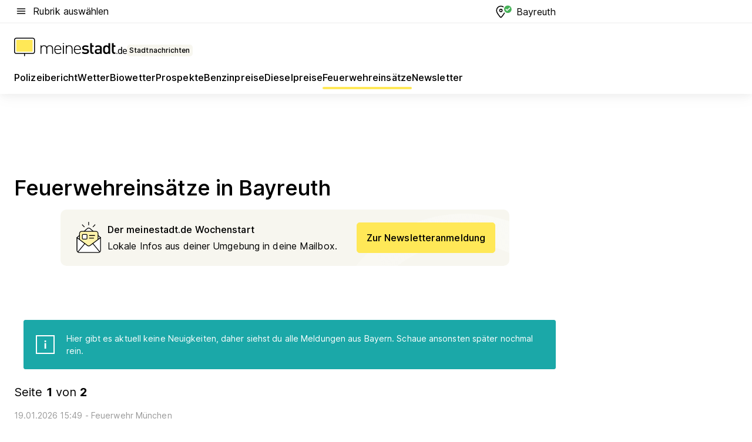

--- FILE ---
content_type: text/html; charset=utf-8
request_url: https://aktuell.meinestadt.de/bayreuth/feuerwehreinsatz
body_size: 128359
content:
<!DOCTYPE html><html lang="de"><head><meta charset="UTF-8"><meta name="referrer" content="unsafe-url"><meta name="viewport" content="width=device-width, initial-scale=1.0"><meta http-equiv="X-UA-Compatible" content="ie=edge"><title>Feuerwehreinsatz Bayreuth heute | Aktuelle Feuerwehr-Meldungen </title><meta name="description" content=" Aktuelle Feuerwehr-Nachrichten aus Bayreuth. Alle Blaulichteinsätze und Feuerwehrberichte der örtlichen Feuerwehr direkt nachlesen"><meta name="robots" content="all"><link rel="canonical" href="https://aktuell.meinestadt.de/bayreuth/feuerwehreinsatz"><meta property="og:site_name" content="meinestadt.de"><meta property="og:locale" content="de_DE"><meta property="og:type" content="website"><meta property="twitter:site" content="@meinestadt.de"><meta property="twitter:site:id" content="18801608"><meta property="twitter:card" content="summary_large_image"><meta property="fb:app_id" content="1142750435829968"><meta property="fb:pages" content="64154755476"><link rel="dns-prefetch" href="https://image-resize.meinestadt.de"><link rel="dns-prefetch" href="https://cluster-services.meinestadt.de"><link rel="preconnect" href="https://image-resize.meinestadt.de"><link rel="preconnect" href="https://cluster-services.meinestadt.de"><link href="https://cluster-services.meinestadt.de/fonts/v1/inter/fonts.css" rel="stylesheet"><link rel="preload" href="//securepubads.g.doubleclick.net/tag/js/gpt.js" as="script"><style>/*! normalize.css v8.0.1 | MIT License | github.com/necolas/normalize.css */html{line-height:1.15;-webkit-text-size-adjust:100%}body{margin:0}main{display:block}h1{font-size:2em;margin:.67em 0}hr{box-sizing:content-box;height:0;overflow:visible}pre{font-family:monospace,monospace;font-size:1em}a{background-color:transparent}abbr[title]{border-bottom:none;text-decoration:underline;-webkit-text-decoration:underline dotted;text-decoration:underline dotted}b,strong{font-weight:bolder}code,kbd,samp{font-family:monospace,monospace;font-size:1em}small{font-size:80%}sub,sup{font-size:75%;line-height:0;position:relative;vertical-align:baseline}sub{bottom:-.25em}sup{top:-.5em}img{border-style:none}button,input,optgroup,select,textarea{font-family:inherit;font-size:100%;line-height:1.15;margin:0}button,input{overflow:visible}button,select{text-transform:none}[type=button],[type=reset],[type=submit],button{-webkit-appearance:button}[type=button]::-moz-focus-inner,[type=reset]::-moz-focus-inner,[type=submit]::-moz-focus-inner,button::-moz-focus-inner{border-style:none;padding:0}[type=button]:-moz-focusring,[type=reset]:-moz-focusring,[type=submit]:-moz-focusring,button:-moz-focusring{outline:1px dotted ButtonText}fieldset{padding:.35em .75em .625em}legend{box-sizing:border-box;color:inherit;display:table;max-width:100%;padding:0;white-space:normal}progress{vertical-align:baseline}textarea{overflow:auto}[type=checkbox],[type=radio]{box-sizing:border-box;padding:0}[type=number]::-webkit-inner-spin-button,[type=number]::-webkit-outer-spin-button{height:auto}[type=search]{-webkit-appearance:textfield;outline-offset:-2px}[type=search]::-webkit-search-decoration{-webkit-appearance:none}::-webkit-file-upload-button{-webkit-appearance:button;font:inherit}:-webkit-autofill{-webkit-text-fill-color:fieldtext}details{display:block}summary{display:list-item}[hidden],template{display:none}blockquote,body,dd,dl,fieldset,figure,h1,h2,h3,h4,h5,h6,hr,legend,ol,p,pre,ul{margin:0;padding:0}li>ol,li>ul{margin-bottom:0}table{border-collapse:collapse;border-spacing:0}fieldset{border:0;min-width:0}button,input,select{-webkit-appearance:none;-moz-appearance:none;appearance:none;background-color:transparent;border:0;color:#000;font-family:Inter,sans-serif;font-size:14px;letter-spacing:.1px;line-height:22px;margin:0;outline:none!important;padding:0}@media screen and (min-width:375px){button,input,select{font-size:14px;letter-spacing:.1px;line-height:22px}}@media screen and (min-width:1280px){button,input,select{font-size:14px;letter-spacing:.1px;line-height:22px}}button:disabled,input:disabled,select:disabled{opacity:1;-webkit-text-fill-color:currentColor}button[type=submit],input[type=submit],select[type=submit]{font-weight:400}textarea{background-color:transparent;border:0;padding:0;resize:none}html{box-sizing:border-box;font-size:10px;min-height:100%;overflow-y:scroll}html *{box-sizing:inherit}html :after,html :before{box-sizing:inherit;display:block}body{color:#000;font-family:Inter,sans-serif;font-size:14px;letter-spacing:.1px;line-height:22px;position:relative}@media screen and (min-width:375px){body{font-size:14px;letter-spacing:.1px;line-height:22px}}@media screen and (min-width:1280px){body{font-size:14px;letter-spacing:.1px;line-height:22px}}button:disabled,input[type=button]:disabled,input[type=submit]:disabled{cursor:not-allowed}*{-webkit-tap-highlight-color:rgba(0,0,0,0);-moz-tap-highlight-color:transparent}:focus,:hover{outline:none}input:-webkit-autofill,input:-webkit-autofill:active,input:-webkit-autofill:focus,input:-webkit-autofill:hover{-webkit-transition:color 9999s ease-out,background-color 9999s ease-out;-webkit-transition-delay:9999s}a{color:#000;text-decoration:none;text-decoration-line:none}a:active,a:focus,a:hover,a:visited{color:#000;text-decoration:none}h1{font-size:22px;letter-spacing:.1px;line-height:30px}@media screen and (min-width:375px){h1{font-size:26px;letter-spacing:.1px;line-height:34px}}@media screen and (min-width:1280px){h1{font-size:36px;letter-spacing:.1px;line-height:44px}}h2{font-size:20px;letter-spacing:.1px;line-height:28px}@media screen and (min-width:375px){h2{font-size:22px;letter-spacing:.1px;line-height:30px}}@media screen and (min-width:1280px){h2{font-size:28px;letter-spacing:.1px;line-height:36px}}h3{font-size:18px;letter-spacing:.1px;line-height:26px}@media screen and (min-width:375px){h3{font-size:18px;letter-spacing:.1px;line-height:26px}}@media screen and (min-width:1280px){h3{font-size:20px;letter-spacing:.1px;line-height:28px}}h4{font-size:16px;letter-spacing:.1px;line-height:24px}@media screen and (min-width:375px){h4{font-size:16px;letter-spacing:.1px;line-height:24px}}@media screen and (min-width:1280px){h4{font-size:16px;letter-spacing:.1px;line-height:24px}}h5{font-size:14px;letter-spacing:.1px;line-height:22px}@media screen and (min-width:375px){h5{font-size:14px;letter-spacing:.1px;line-height:22px}}@media screen and (min-width:1280px){h5{font-size:14px;letter-spacing:.1px;line-height:22px}}h6{font-size:14px;letter-spacing:.1px;line-height:22px}@media screen and (min-width:375px){h6{font-size:14px;letter-spacing:.1px;line-height:22px}}@media screen and (min-width:1280px){h6{font-size:14px;letter-spacing:.1px;line-height:22px}}html{bottom:0;left:0;overflow-x:hidden;position:relative;right:0;top:0;-webkit-overflow-scrolling:touch}@supports (scrollbar-gutter:stable){html{scrollbar-gutter:stable}}@supports not (scrollbar-gutter:stable){html{overflow-y:scroll}}html.-noScroll{overflow:hidden}html.-noScroll::-webkit-scrollbar{display:none}@supports not (scrollbar-gutter:stable){@media screen and (min-width:768px){html.-noScroll,html.-noScroll .ms-cookie-banner{padding-right:15px}}}html.-noScroll body{height:100%;overflow:hidden;width:100%}form{margin:0}select{-webkit-appearance:none}::-ms-clear{display:none}button:focus{outline:0!important}</style><style>.ms-defaultView{display:grid;grid-template-areas:"smartBanner smartBanner smartBanner" "header header header" "m0 m0 m0" "stage stage stage" ". main ." "footer footer footer";grid-template-rows:auto auto auto auto 1fr auto;min-height:100%;width:100%}@media screen and (min-width:768px){.ms-defaultView{grid-template-areas:"header header header" "header header header" ". p0 ." "stage stage skyRight" "skyLeft main skyRight" "footer footer footer";grid-template-rows:auto auto auto auto 1fr auto}}@media screen and (min-width:1280px){.ms-defaultView{grid-template-areas:"header header header" "header header header" ". p0 ." "stage stage stage" "skyLeft main skyRight" "footer footer footer";grid-template-rows:auto auto auto auto 1fr auto}}.ms-defaultView{grid-template-columns:0 minmax(0,768px) 0}@media screen and (min-width:768px){.ms-defaultView{grid-template-columns:0 768px 1fr}}@media screen and (min-width:1280px){.ms-defaultView{grid-template-columns:1fr 970px minmax(310px,1fr)}}@media screen and (min-width:1440px){.ms-defaultView{grid-template-columns:minmax(160px,1fr) 970px minmax(310px,1fr)}}@media screen and (min-width:1600px){.ms-defaultView{grid-template-columns:minmax(160px,1fr) 1140px minmax(310px,1fr)}}.ms-defaultView__smartBanner{grid-area:smartBanner}.ms-defaultView__header{grid-area:header;margin-bottom:24px}@media screen and (min-width:768px){.ms-defaultView__m0,.ms-defaultView__m9{display:none}}.ms-defaultView__m0{grid-area:m0;padding-bottom:5px;padding-top:5px}.ms-defaultView__p2,.ms-defaultView__p5{display:none;padding-bottom:10px}@media screen and (min-width:768px){.ms-defaultView__p2,.ms-defaultView__p5{display:block}}.ms-defaultView__p2{grid-area:skyRight}.ms-defaultView__p5{grid-area:skyLeft;justify-self:end;padding-right:10px}@media screen and (max-width:1440px){.ms-defaultView__p5{display:none}}.ms-defaultView__p0{display:none;grid-area:p0;justify-content:center}@media screen and (min-width:768px){.ms-defaultView__p0{display:flex}}.ms-defaultView__main{grid-area:main}.ms-defaultView__stage{grid-area:stage;z-index:5}.ms-defaultView__footer{grid-area:footer}.ms-defaultView__linkunits{margin-bottom:30px}.ms-defaultView.-hasStage .ms-defaultView__p2{padding-top:10px}.ms-defaultView.-hasStage .ms-defaultView__header{margin-bottom:0}@media screen and (min-width:1280px){.ms-defaultView.-hasStage .ms-defaultView__header{margin-bottom:24px}.ms-defaultView.-stageWithAds{grid-template-areas:"header header header" "header header header" ". p0 ." "skyLeft stage skyRight" "skyLeft main skyRight" "footer footer footer"}}.ms-header[data-v-3396afb3]{box-shadow:0 4px 12px 0 rgba(0,0,0,.04),0 7px 25px 0 rgba(0,0,0,.04);display:flex;flex-direction:column;position:relative;width:100%}@media screen and (min-width:1280px){.ms-header[data-v-3396afb3]{padding-bottom:8px}.ms-header[data-v-3396afb3]:before{background-color:#f5f5f5;content:"";display:block;height:2px;left:0;position:absolute;top:38px;width:100%;z-index:-1}}.ms-header__lowerSection[data-v-3396afb3],.ms-header__middleSection[data-v-3396afb3],.ms-header__upperSection[data-v-3396afb3]{display:grid;grid-template-areas:". content .";grid-template-columns:0 minmax(0,768px) 0}@media screen and (min-width:768px){.ms-header__lowerSection[data-v-3396afb3],.ms-header__middleSection[data-v-3396afb3],.ms-header__upperSection[data-v-3396afb3]{grid-template-columns:0 768px 1fr}}@media screen and (min-width:1280px){.ms-header__lowerSection[data-v-3396afb3],.ms-header__middleSection[data-v-3396afb3],.ms-header__upperSection[data-v-3396afb3]{grid-template-columns:1fr 970px minmax(310px,1fr)}}@media screen and (min-width:1440px){.ms-header__lowerSection[data-v-3396afb3],.ms-header__middleSection[data-v-3396afb3],.ms-header__upperSection[data-v-3396afb3]{grid-template-columns:minmax(160px,1fr) 970px minmax(310px,1fr)}}@media screen and (min-width:1600px){.ms-header__lowerSection[data-v-3396afb3],.ms-header__middleSection[data-v-3396afb3],.ms-header__upperSection[data-v-3396afb3]{grid-template-columns:minmax(160px,1fr) 1140px minmax(310px,1fr)}}@media screen and (min-width:1280px){.ms-header__middleSection[data-v-3396afb3]{background-color:#f7f6ef}}.ms-header__lowerSectionContent[data-v-3396afb3],.ms-header__middleSectionContent[data-v-3396afb3],.ms-header__upperSectionContent[data-v-3396afb3]{display:grid;grid-area:content}@media screen and (min-width:1280px){.ms-header__lowerSectionContent[data-v-3396afb3],.ms-header__middleSectionContent[data-v-3396afb3],.ms-header__upperSectionContent[data-v-3396afb3]{padding-left:24px;padding-right:24px}}.ms-header__upperSectionContent[data-v-3396afb3]{grid-template-areas:"burgerMenuBtn logo .";grid-template-columns:1fr 1fr 1fr}@media screen and (min-width:1280px){.ms-header__upperSectionContent[data-v-3396afb3]{font-size:16px;grid-template-areas:"burgerMenuBtn .";grid-template-columns:1fr auto;height:40px;letter-spacing:.1px;line-height:24px}}@media screen and (min-width:1280px) and (min-width:375px){.ms-header__upperSectionContent[data-v-3396afb3]{font-size:16px;letter-spacing:.1px;line-height:24px}}@media screen and (min-width:1280px) and (min-width:1280px){.ms-header__upperSectionContent[data-v-3396afb3]{font-size:16px;letter-spacing:.1px;line-height:24px}}.ms-header__middleSectionContent[data-v-3396afb3]{grid-template-areas:"relocation";grid-template-columns:1fr}@media screen and (min-width:1280px){.ms-header__lowerSectionContent[data-v-3396afb3]{grid-template-areas:"logo          linkArea" "nav           nav";grid-template-columns:auto 1fr}}.ms-header__metaActions[data-v-3396afb3]{align-items:center;display:flex;gap:24px;justify-content:center;justify-self:end}@media screen and (min-width:768px){.ms-header__metaActions[data-v-3396afb3]{justify-content:flex-end}}.ms-header__burgerMenu[data-v-3396afb3]{grid-area:burgerMenuBtn}.ms-header__linkArea[data-v-3396afb3]{grid-area:linkArea}.ms-header__logo[data-v-3396afb3]{grid-area:logo}.ms-header__navBar[data-v-3396afb3]{grid-area:nav}.ms-header__relocation[data-v-3396afb3]{background-color:#f7f6ef;border-radius:10px;grid-area:relocation;margin-bottom:16px;margin-left:16px;margin-right:16px}@media screen and (min-width:1280px){.ms-header__relocation[data-v-3396afb3]{border-radius:none;margin:0}}.ms-header__bookmark[data-v-3396afb3],.ms-header__login[data-v-3396afb3]{align-self:center;justify-self:end}.ms-header__relocationToggle[data-v-3396afb3]{align-self:center;justify-self:center}@media screen and (min-width:1280px){.ms-header__relocationToggle[data-v-3396afb3]{justify-self:end}}.ms-header.-noBorderTop[data-v-3396afb3]:before{content:none}.ms-header.-noBorderBottom[data-v-3396afb3]{border-bottom:0;margin-bottom:0}.ms-smartBanner[data-v-41f22f7c]{align-items:center;background-color:#333;color:#fff;display:flex;min-height:80px;padding:10px;position:relative}.ms-smartBanner__closeBtn[data-v-41f22f7c]{align-self:center;cursor:pointer;display:block;height:14px;width:14px}.ms-smartBanner__closeBtn[data-v-41f22f7c],.ms-smartBanner__cta[data-v-41f22f7c],.ms-smartBanner__logo[data-v-41f22f7c]{cursor:pointer}.ms-smartBanner__logo[data-v-41f22f7c]{border-radius:13px;display:block;height:50px;margin-left:5px;width:50px}@media screen and (min-width:375px){.ms-smartBanner__logo[data-v-41f22f7c]{height:60px;margin-left:10px;width:60px}}.ms-smartBanner__description[data-v-41f22f7c],.ms-smartBanner__name[data-v-41f22f7c],.ms-smartBanner__rating[data-v-41f22f7c]{font-size:12px;letter-spacing:.1px;line-height:20px}@media screen and (min-width:375px){.ms-smartBanner__description[data-v-41f22f7c],.ms-smartBanner__name[data-v-41f22f7c],.ms-smartBanner__rating[data-v-41f22f7c]{font-size:12px;letter-spacing:.1px;line-height:20px}}@media screen and (min-width:1280px){.ms-smartBanner__description[data-v-41f22f7c],.ms-smartBanner__name[data-v-41f22f7c],.ms-smartBanner__rating[data-v-41f22f7c]{font-size:12px;letter-spacing:.1px;line-height:20px}}.ms-smartBanner__name[data-v-41f22f7c]{font-weight:525}.ms-smartBanner__rating[data-v-41f22f7c]{margin-top:auto}.ms-smartBanner__cta[data-v-41f22f7c]{border:1px solid #fff;border-radius:3px;bottom:10px;box-sizing:border-box;font-size:14px;letter-spacing:.1px;line-height:22px;padding:5px 10px;position:absolute;right:10px;-webkit-user-select:none;-moz-user-select:none;user-select:none}@media screen and (min-width:375px){.ms-smartBanner__cta[data-v-41f22f7c]{font-size:14px;letter-spacing:.1px;line-height:22px}}@media screen and (min-width:1280px){.ms-smartBanner__cta[data-v-41f22f7c]{font-size:14px;letter-spacing:.1px;line-height:22px}}@media screen and (min-width:375px){.ms-smartBanner__cta[data-v-41f22f7c]{padding:5px 15px}}.ms-smartBanner__cta[data-v-41f22f7c],.ms-smartBanner__cta[data-v-41f22f7c]:visited{color:#fff}.ms-smartBanner__cta[data-v-41f22f7c]:active,.ms-smartBanner__cta[data-v-41f22f7c]:hover{background-color:#fff;border-color:#333;color:#333}.ms-smartBanner__textWrapper[data-v-41f22f7c]{display:flex;flex-direction:column;height:100%;margin-left:5px}@media screen and (min-width:375px){.ms-smartBanner__textWrapper[data-v-41f22f7c]{margin-left:10px}}.ms-smartBanner__star[data-v-41f22f7c]{display:inline;fill:#fc0;height:1em;width:1em}.ms-smartBanner__star+.ms-smartBanner__star[data-v-41f22f7c]{margin-left:1px}.ms-smartBanner__star.-empty[data-v-41f22f7c]{color:#fff}.ms-adPlace[data-v-7a86a1e5]{display:flex;justify-content:center;position:relative}.ms-adPlace__placement[data-v-7a86a1e5]{max-width:100%}.ms-adPlace.-p0[data-v-7a86a1e5]{padding-bottom:5px}.ms-adPlace.-p2[data-v-7a86a1e5]{justify-content:flex-start;padding-left:10px}.ms-adPlace.-p3[data-v-7a86a1e5],.ms-adPlace.-p4[data-v-7a86a1e5]{display:none;margin-bottom:20px;text-align:center;width:300px}@media screen and (min-width:768px){.ms-adPlace.-p3[data-v-7a86a1e5],.ms-adPlace.-p4[data-v-7a86a1e5]{display:block}}.ms-adPlace.-m0[data-v-7a86a1e5]{width:100%}.ms-adPlace.-m9[data-v-7a86a1e5]{position:fixed;top:0;z-index:7000000}.ms-adPlace.-m0sticky[data-v-7a86a1e5]{left:0;position:fixed;top:0;z-index:4000000}.ms-adPlace.-p2[data-v-7a86a1e5],.ms-adPlace.-sticky[data-v-7a86a1e5]{position:sticky;top:10px}.ms-adPlace.-c1[data-v-7a86a1e5],.ms-adPlace.-c2[data-v-7a86a1e5],.ms-adPlace.-c3[data-v-7a86a1e5]{align-items:center;display:flex;height:auto;justify-content:center;margin-left:-20px;margin-right:-20px;text-align:center}.ms-adPlace.-m1[data-v-7a86a1e5]:not(.-disturber),.ms-adPlace.-m2[data-v-7a86a1e5]:not(.-disturber),.ms-adPlace.-m3[data-v-7a86a1e5]:not(.-disturber),.ms-adPlace.-m4[data-v-7a86a1e5]:not(.-disturber),.ms-adPlace.-m5[data-v-7a86a1e5]:not(.-disturber),.ms-adPlace.-m6[data-v-7a86a1e5]:not(.-disturber),.ms-adPlace.-m7[data-v-7a86a1e5]:not(.-disturber),.ms-adPlace.-mx[data-v-7a86a1e5]:not(.-disturber),.ms-adPlace.-n0[data-v-7a86a1e5]:not(.-disturber),.ms-adPlace.-n1[data-v-7a86a1e5]:not(.-disturber),.ms-adPlace.-n2[data-v-7a86a1e5]:not(.-disturber),.ms-adPlace.-n3[data-v-7a86a1e5]:not(.-disturber),.ms-adPlace.-n4[data-v-7a86a1e5]:not(.-disturber),.ms-adPlace.-n5[data-v-7a86a1e5]:not(.-disturber){margin-bottom:20px}@media screen and (min-width:768px){.ms-adPlace.-mobile[data-v-7a86a1e5]{display:none}}.ms-adPlace.-desktop[data-v-7a86a1e5]{display:none}@media screen and (min-width:768px){.ms-adPlace.-desktop[data-v-7a86a1e5]{display:flex}}@charset "UTF-8";.dot[data-v-342a9404]:before{color:#ff5151;content:"●";font-size:18px;position:absolute;right:0;top:-6px}.ms-headerLogo__extraText--truncated[data-v-d9ea6298]{overflow:hidden;text-overflow:ellipsis;white-space:nowrap}.ms-headerLogo[data-v-d9ea6298]{display:flex;height:100%;justify-content:center;width:100%}@media screen and (min-width:1280px){.ms-headerLogo[data-v-d9ea6298]{height:auto;justify-content:flex-start;width:auto}}.ms-headerLogo__slogan[data-v-d9ea6298]{align-items:center;display:flex;flex-direction:column;padding-bottom:16px;padding-top:8px;position:relative}@media screen and (min-width:1280px){.ms-headerLogo__slogan[data-v-d9ea6298]{align-items:center;flex-direction:row;gap:8px;height:32px;justify-content:flex-start;margin:24px 0;padding-bottom:0;padding-top:0;position:relative}}.ms-headerLogo__svg[data-v-d9ea6298]{height:29px;max-width:174px;min-width:174px;width:174px}@media screen and (min-width:1280px){.ms-headerLogo__svg[data-v-d9ea6298]{height:100%;max-width:192px;width:192px}}.ms-headerLogo__channelLabel[data-v-d9ea6298]{align-self:flex-end;background-color:#f7f6ef;border-radius:5px;font-size:12px;font-weight:525;letter-spacing:.1px;line-height:20px;padding:1px 2px;-webkit-user-select:none;-moz-user-select:none;user-select:none}@media screen and (min-width:375px){.ms-headerLogo__channelLabel[data-v-d9ea6298]{font-size:12px;letter-spacing:.1px;line-height:20px}}@media screen and (min-width:1280px){.ms-headerLogo__channelLabel[data-v-d9ea6298]{align-self:center;font-size:12px;letter-spacing:.1px;line-height:20px;margin-top:auto;padding:0 4px;position:relative;right:auto;top:auto}}.ms-headerLogo__extraText[data-v-d9ea6298]{font-size:12px;letter-spacing:.1px;line-height:20px;margin-left:47px;margin-top:5px}@media screen and (min-width:375px){.ms-headerLogo__extraText[data-v-d9ea6298]{font-size:12px;letter-spacing:.1px;line-height:20px}}@media screen and (min-width:1280px){.ms-headerLogo__extraText[data-v-d9ea6298]{font-size:12px;letter-spacing:.1px;line-height:20px}}.ms-headerLogo__extraText--truncated[data-v-d9ea6298]{width:170px}.ms-headerLogo.-noLabel .ms-headerLogo__slogan[data-v-d9ea6298]{height:76px;justify-content:center;padding-bottom:0;padding-top:0}.ms-navBar[data-v-d1b54ae8],.ms-navBar__items[data-v-d1b54ae8]{max-width:100%;width:100%}.ms-navBar__items[data-v-d1b54ae8]{display:flex;flex-direction:row;gap:16px}@media screen and (min-width:1280px){.ms-navBar__items[data-v-d1b54ae8]{gap:32px}}.ms-navBar__item[data-v-d1b54ae8]{list-style:none;position:relative}.ms-navBar__item.-hidden[data-v-d1b54ae8]{opacity:0;pointer-events:none}.ms-navBar__itemLink[data-v-d1b54ae8]{color:#000;cursor:pointer;display:block;font-size:16px;font-weight:525;letter-spacing:.1px;line-height:24px;padding-bottom:8px}@media screen and (min-width:375px){.ms-navBar__itemLink[data-v-d1b54ae8]{font-size:16px;letter-spacing:.1px;line-height:24px}}@media screen and (min-width:1280px){.ms-navBar__itemLink[data-v-d1b54ae8]{font-size:16px;letter-spacing:.1px;line-height:24px}}.ms-navBar__itemLink[data-v-d1b54ae8]:after{border-radius:4px;bottom:0;content:"";height:4px;left:0;position:absolute;transform:scaleX(0);transform-origin:center;transition-duration:.3s;transition-property:background-color,transform;transition-timing-function:cubic-bezier(.4,0,.2,1);width:100%}.ms-navBar__itemLink.-active[data-v-d1b54ae8]:after,.ms-navBar__itemLink[data-v-d1b54ae8]:hover:after{background-color:#ffe857;transform:scaleX(1)}.ms-navBar__itemLink[data-v-d1b54ae8]:active:after{background-color:#fc0;transform:scaleX(1.1)}.ms-navBar__itemLink.-currentChannel[data-v-d1b54ae8]{pointer-events:none}.ms-navBar__itemLink.-currentChannel[data-v-d1b54ae8]:after{background-image:linear-gradient(#ffe857,#ffe857);background-size:100% 4px;border-radius:2px}.ms-navBar__itemLink.-hideHighlighting[data-v-d1b54ae8]:after{background-image:linear-gradient(180deg,#f5f5f5,#f5f5f5);background-size:0 4px}.ms-navBar__itemLink.-noPaddingRight[data-v-d1b54ae8]:hover:after{width:100%}.ms-navBar__itemLink.-noPaddingRight[data-v-d1b54ae8]:active:after{left:-4px;width:calc(100% + 8px)}.ms-navBar__itemLink.-noPaddingRight .ms-navBar__itemLinkText[data-v-d1b54ae8]{padding-right:5px;white-space:nowrap}.ms-navBar__itemLinkText[data-v-d1b54ae8]{white-space:nowrap}.ms-offcanvasNav[data-v-47fe3c3d]{position:relative;z-index:6000020}.ms-offcanvasNav[data-v-47fe3c3d]:before{background-color:#333;bottom:0;content:"";height:100vh;left:0;opacity:0;pointer-events:none;position:fixed;top:0;transition-duration:.3s;transition-property:opacity,-webkit-backdrop-filter;transition-property:backdrop-filter,opacity;transition-property:backdrop-filter,opacity,-webkit-backdrop-filter;transition-timing-function:cubic-bezier(.4,0,.2,1);width:100vw;will-change:backdrop-filter}@supports ((-webkit-backdrop-filter:blur()) or (backdrop-filter:blur())){.ms-offcanvasNav[data-v-47fe3c3d]:before{-webkit-backdrop-filter:blur(0);backdrop-filter:blur(0)}}.ms-offcanvasNav[data-v-47fe3c3d]:before{z-index:-1}.ms-offcanvasNav.-open .ms-offcanvasNav__drawer[data-v-47fe3c3d]{transform:translateX(0)}.ms-offcanvasNav.-open[data-v-47fe3c3d]:before{cursor:pointer;opacity:.75;pointer-events:all}@supports ((-webkit-backdrop-filter:blur()) or (backdrop-filter:blur())){.ms-offcanvasNav.-open[data-v-47fe3c3d]:before{-webkit-backdrop-filter:blur(1px);backdrop-filter:blur(1px)}}.ms-offcanvasNav__drawer[data-v-47fe3c3d]{background-color:#fff;bottom:0;display:flex;flex-direction:column;left:0;position:fixed;right:0;top:0;transform:translateX(-100%);transition:transform .3s cubic-bezier(.4,0,.2,1);width:100vw;z-index:0}@media screen and (min-width:768px){.ms-offcanvasNav__drawer[data-v-47fe3c3d]{width:320px}}.ms-offcanvasNav__layerWrapper[data-v-47fe3c3d]{display:flex;flex-grow:1;min-width:100%;overflow:hidden;position:relative;z-index:5}.ms-offcanvasNav__level0[data-v-47fe3c3d],.ms-offcanvasNav__level1[data-v-47fe3c3d]{bottom:0;display:flex;flex-direction:column;left:0;overflow:hidden;position:absolute;right:0;top:0;transition:transform .3s cubic-bezier(.4,0,.2,1)}.ms-offcanvasNav__level0[data-v-47fe3c3d]{transform:translateX(0)}.ms-offcanvasNav__level0.-open[data-v-47fe3c3d]{transform:translateX(-100%)}.ms-offcanvasNav__level1[data-v-47fe3c3d]{transform:translateX(100%)}.ms-offcanvasNav__level1.-open[data-v-47fe3c3d]{transform:translateX(0)}.ms-offcanvasNav__nav[data-v-47fe3c3d]{align-items:center;background-color:#fff;display:flex;justify-content:space-between;padding-left:32px;padding-right:32px;padding-top:32px;width:100%}.ms-offcanvasNav__icon[data-v-47fe3c3d]{height:24px;width:24px}.ms-offcanvasNav__backBtn[data-v-47fe3c3d],.ms-offcanvasNav__closeBtn[data-v-47fe3c3d]{align-items:center;cursor:pointer;display:flex;height:100%}.ms-offcanvasNav__backBtn+.ms-offcanvasNav__backBtn[data-v-47fe3c3d],.ms-offcanvasNav__backBtn+.ms-offcanvasNav__closeBtn[data-v-47fe3c3d],.ms-offcanvasNav__closeBtn+.ms-offcanvasNav__backBtn[data-v-47fe3c3d],.ms-offcanvasNav__closeBtn+.ms-offcanvasNav__closeBtn[data-v-47fe3c3d]{margin-left:auto}.ms-offcanvasNav__backBtn.-noPointer[data-v-47fe3c3d],.ms-offcanvasNav__closeBtn.-noPointer[data-v-47fe3c3d]{cursor:auto}.ms-offcanvasNav__headline[data-v-47fe3c3d],.ms-offcanvasNav__link[data-v-47fe3c3d]{flex-shrink:0}.ms-offcanvasNav__headline[data-v-47fe3c3d]{align-items:center;display:flex;flex-direction:column;font-size:18px;font-weight:525;letter-spacing:.1px;line-height:26px;padding-bottom:48px;padding-top:24px;text-align:center}@media screen and (min-width:375px){.ms-offcanvasNav__headline[data-v-47fe3c3d]{font-size:18px;letter-spacing:.1px;line-height:26px}}@media screen and (min-width:1280px){.ms-offcanvasNav__headline[data-v-47fe3c3d]{font-size:20px;letter-spacing:.1px;line-height:28px}}.ms-offcanvasNav__link[data-v-47fe3c3d]{align-items:center;cursor:pointer;display:flex;font-size:16px;font-weight:525;height:50px;justify-content:space-between;letter-spacing:.1px;line-height:24px;padding-left:32px;padding-right:32px;position:relative;width:100%}@media screen and (min-width:375px){.ms-offcanvasNav__link[data-v-47fe3c3d]{font-size:16px;letter-spacing:.1px;line-height:24px}}@media screen and (min-width:1280px){.ms-offcanvasNav__link[data-v-47fe3c3d]{font-size:16px;letter-spacing:.1px;line-height:24px}}.ms-offcanvasNav__link[data-v-47fe3c3d]:after{border-radius:2px;bottom:0;content:"";left:0;position:absolute;top:0;width:5px}.ms-offcanvasNav__link[data-v-47fe3c3d]:hover:after{background-color:#f1ede0}.ms-offcanvasNav__link.-active[data-v-47fe3c3d]{font-weight:525}.ms-offcanvasNav__link.-active[data-v-47fe3c3d]:after{background-color:#ffda00}.ms-offcanvasNav__body[data-v-47fe3c3d]{flex-shrink:1;overflow-y:auto;-webkit-overflow-scrolling:touch}.ms-offcanvasNav__btnArea[data-v-47fe3c3d]{box-shadow:0 4px 12px 0 rgba(0,0,0,.04),0 7px 25px 0 rgba(0,0,0,.04);display:flex;flex-direction:column;flex-shrink:0;gap:8px;justify-self:flex-end;margin-top:auto;padding:32px}.ms-offcanvasNav__cta[data-v-47fe3c3d]{align-items:center;background-color:#ffda00;display:flex;flex-grow:1;justify-content:center;min-height:50px;min-width:50%;padding-left:5px;padding-right:5px;text-align:center}.ms-offcanvasNav__cta.-secondary[data-v-47fe3c3d]{background:#fff}.ms-offcanvasNav__channelIcon[data-v-47fe3c3d]{background-color:#fbfaf7;border-radius:50%;margin-bottom:8px}.cs-bookmark-icon[data-v-3aada5eb]{display:block;position:relative}.cs-bookmark-icon[data-v-3aada5eb]:after{background-color:#f14165;border:2px solid #fff;border-radius:50%;content:"";height:10px;opacity:0;position:absolute;right:1px;top:1px;transition:opacity .2s cubic-bezier(.4,0,.2,1);width:10px}.cs-bookmark-icon__icon[data-v-3aada5eb]{height:24px;width:24px}.cs-bookmark-icon.-hasDot[data-v-3aada5eb]:after{opacity:1}.ms-textLink.-truncated .ms-textLink__textWrapper[data-v-38ea909b],.ms-textLink__suffix[data-v-38ea909b]{overflow:hidden;text-overflow:ellipsis;white-space:nowrap}.ms-textLink[data-v-38ea909b]{align-items:flex-start;cursor:pointer;display:flex}.ms-textLink .ms-textLink__text[data-v-38ea909b]{background-image:linear-gradient(#fc0,#fc0);background-position:50% 100%;background-repeat:no-repeat;background-size:0 2px;transition:background-size .3s ease-in}.ms-textLink:focus .ms-textLink__text[data-v-38ea909b],.ms-textLink:hover .ms-textLink__text[data-v-38ea909b]{background-size:100% 2px}.ms-textLink:active .ms-textLink__text[data-v-38ea909b]{background-image:linear-gradient(#fc0,#fc0);background-size:100% 2px}.ms-textLink__svg[data-v-38ea909b]{color:#fc0;display:inline-block;height:22px;margin-right:5px;min-width:12px;width:12px}@media screen and (min-width:768px){.ms-textLink__svg[data-v-38ea909b]{height:22px}}.ms-textLink.-copylink[data-v-38ea909b]{color:inherit;display:inline-block;font-size:inherit;font-weight:inherit}.ms-textLink.-copylink .ms-textLink__text[data-v-38ea909b]{background-image:linear-gradient(#fc0,#fc0);background-position:50% 100%;background-repeat:no-repeat;background-size:80% 2px;transition:background-size .3s ease-in}.ms-textLink.-copylink:focus .ms-textLink__text[data-v-38ea909b],.ms-textLink.-copylink:hover .ms-textLink__text[data-v-38ea909b]{background-size:100% 2px}.ms-textLink.-copylink:active .ms-textLink__text[data-v-38ea909b]{background-image:linear-gradient(#333,#333);background-size:100% 2px}.ms-textLink.-hyphens[data-v-38ea909b]{-webkit-hyphens:auto;hyphens:auto;word-break:normal}.ms-textLink.-anchorLink[data-v-38ea909b]{display:inline}.ms-textLink.-clickArea[data-v-38ea909b]:after{bottom:0;content:"";left:0;position:absolute;right:0;top:0}.ms-textLink__suffix[data-v-38ea909b]{color:#999;margin-left:5px}.ms-button[data-v-0cd7eb0c]{background-color:#ffda00;border:1px solid #ffda00;border-radius:3px;cursor:pointer;display:inline-block;height:50px;max-height:50px;min-height:50px;padding-left:30px;padding-right:30px;position:relative;transition-duration:.3s;transition-property:color,background-color,border-color;transition-timing-function:cubic-bezier(.4,0,.2,1);-webkit-user-select:none;-moz-user-select:none;user-select:none}.ms-button[data-v-0cd7eb0c]:active,.ms-button[data-v-0cd7eb0c]:focus,.ms-button[data-v-0cd7eb0c]:hover{background-color:#feba2e;border-color:#feba2e}.ms-button[data-v-0cd7eb0c]:disabled{background-color:#fced96;border-color:#fced96;color:#999;cursor:not-allowed}.ms-button[data-v-0cd7eb0c]:active:not(:disabled){transform:translateY(2px)}.ms-button__flexWrapper[data-v-0cd7eb0c]{align-items:center;display:flex;height:100%;justify-content:center}.ms-button__icon[data-v-0cd7eb0c]{height:25px;margin-right:10px;width:25px}.ms-button__loader[data-v-0cd7eb0c]{display:none;left:50%;position:absolute;top:50%;transform:translate(-50%,-50%)}.ms-button.-secondary[data-v-0cd7eb0c]{background-color:#f5f5f5;border-color:#ccc}.ms-button.-secondary[data-v-0cd7eb0c]:active,.ms-button.-secondary[data-v-0cd7eb0c]:focus,.ms-button.-secondary[data-v-0cd7eb0c]:hover{background-color:#ccc}.ms-button.-secondary[data-v-0cd7eb0c]:disabled{background-color:#f5f5f5}.ms-button.-inverted[data-v-0cd7eb0c]{background-color:transparent;border-color:#fff;color:#fff}.ms-button.-inverted[data-v-0cd7eb0c]:active,.ms-button.-inverted[data-v-0cd7eb0c]:focus,.ms-button.-inverted[data-v-0cd7eb0c]:hover{background-color:#fff;color:#333}.ms-button.-inverted[data-v-0cd7eb0c]:disabled{background-color:#f5f5f5}.ms-button.-small[data-v-0cd7eb0c]{height:30px;max-height:30px;min-height:30px}.ms-button.-noTextWrap[data-v-0cd7eb0c]{white-space:nowrap}.ms-button.-square[data-v-0cd7eb0c]{padding:0;width:50px}.ms-button.-loading .ms-button__flexWrapper[data-v-0cd7eb0c]{visibility:hidden}.ms-button.-loading .ms-button__loader[data-v-0cd7eb0c]{display:block}.cs-autocomplete-dropdown__wrapper[data-v-f6b38de5]{align-items:flex-end;border-radius:5px;border-style:solid;border-width:1px;display:flex;height:52px;padding:5px 12px;position:relative;--tw-border-opacity:1;border-color:rgb(204 204 204/var(--tw-border-opacity));transition-duration:.2s;transition-property:all;transition-timing-function:cubic-bezier(.4,0,.2,1)}.cs-autocomplete-dropdown__wrapper[data-v-f6b38de5]:hover{box-shadow:0 0 0 4px #f1ede0}.cs-autocomplete-dropdown__input[data-v-f6b38de5]{flex-grow:1;overflow:hidden;text-overflow:ellipsis;white-space:nowrap;width:100%}.cs-autocomplete-dropdown__label[data-v-f6b38de5]{left:12px;max-width:calc(100% - 24px);overflow:hidden;position:absolute;text-overflow:ellipsis;top:5px;transform:translateY(9px);white-space:nowrap;--tw-text-opacity:1;color:rgb(102 102 102/var(--tw-text-opacity));transition-duration:.2s;transition-property:all;transition-timing-function:cubic-bezier(.4,0,.2,1)}@media screen and (min-width:768px){.cs-autocomplete-dropdown__label[data-v-f6b38de5]{transform:translateY(9px)}}.cs-autocomplete-dropdown.-filled .cs-autocomplete-dropdown__label[data-v-f6b38de5],.cs-autocomplete-dropdown.-focus .cs-autocomplete-dropdown__label[data-v-f6b38de5]{font-size:12px;letter-spacing:.1px;line-height:20px;transform:translateY(0)}@media screen and (min-width:375px){.cs-autocomplete-dropdown.-filled .cs-autocomplete-dropdown__label[data-v-f6b38de5],.cs-autocomplete-dropdown.-focus .cs-autocomplete-dropdown__label[data-v-f6b38de5]{font-size:12px;letter-spacing:.1px;line-height:20px}}@media screen and (min-width:1280px){.cs-autocomplete-dropdown.-filled .cs-autocomplete-dropdown__label[data-v-f6b38de5],.cs-autocomplete-dropdown.-focus .cs-autocomplete-dropdown__label[data-v-f6b38de5]{font-size:12px;letter-spacing:.1px;line-height:20px}}.cs-autocomplete-dropdown.-focus .cs-autocomplete-dropdown__wrapper[data-v-f6b38de5]{box-shadow:0 0 0 4px #fff3ab;--tw-border-opacity:1;border-color:rgb(255 211 29/var(--tw-border-opacity))}.cs-autocomplete-dropdown.-error .cs-autocomplete-dropdown__input[data-v-f6b38de5]{width:calc(100% - 52px)}.cs-autocomplete-dropdown.-error .cs-autocomplete-dropdown__wrapper[data-v-f6b38de5]{box-shadow:0 0 0 4px #fccfd8;--tw-border-opacity:1;border-color:rgb(241 65 101/var(--tw-border-opacity))}.cs-autocomplete-dropdown.-error .cs-autocomplete-dropdown__label[data-v-f6b38de5],.cs-autocomplete-dropdown.-error .cs-autocomplete-dropdown__wrapper[data-v-f6b38de5]{--tw-text-opacity:1;color:rgb(241 65 101/var(--tw-text-opacity))}.cs-autocomplete-dropdown.-inactive[data-v-f6b38de5]{cursor:not-allowed}.cs-autocomplete-dropdown.-inactive .cs-autocomplete-dropdown__input[data-v-f6b38de5]{cursor:not-allowed;width:calc(100% - 52px)}.cs-autocomplete-dropdown.-inactive .cs-autocomplete-dropdown__wrapper[data-v-f6b38de5]{box-shadow:none;--tw-border-opacity:1;border-color:rgb(229 229 229/var(--tw-border-opacity))}.cs-autocomplete-dropdown.-inactive .cs-autocomplete-dropdown__label[data-v-f6b38de5],.cs-autocomplete-dropdown.-inactive .cs-autocomplete-dropdown__wrapper[data-v-f6b38de5]{--tw-text-opacity:1;color:rgb(204 204 204/var(--tw-text-opacity))}.mt-12[data-v-f6b38de5]{margin-top:12px}.ms-stars-rating__star[data-v-2cac27f2]{height:1em;width:1em}.ms-stars-rating__star+.ms-stars-rating__star[data-v-2cac27f2]{margin-left:1px}.cs-modal[data-v-c7199f53]{align-items:flex-end;background-color:rgba(0,0,0,.5);display:flex;inset:0;justify-content:center;padding-top:16px;position:fixed;transition:opacity .3s cubic-bezier(.4,0,.2,1);z-index:6000025}@media screen and (min-width:768px){.cs-modal[data-v-c7199f53]{align-items:center;padding-bottom:64px;padding-top:64px}.cs-modal.-fullscreen[data-v-c7199f53]{padding-bottom:0}}@media screen and (min-width:1280px){.cs-modal.-fullscreen[data-v-c7199f53]{padding-top:24px}}.cs-modal.-fullscreen .cs-modal__dialog[data-v-c7199f53]{height:100%;max-height:none;width:100%}.cs-modal__dialog[data-v-c7199f53]{border-top-left-radius:10px;border-top-right-radius:10px;display:flex;flex-direction:column;max-height:100%;overflow:hidden;width:100%}@media screen and (min-width:768px){.cs-modal__dialog[data-v-c7199f53]{border-bottom-left-radius:10px;border-bottom-right-radius:10px;box-shadow:0 4px 12px 0 rgba(0,0,0,.04),0 7px 25px 0 rgba(0,0,0,.04);width:632px}}.cs-modal__head[data-v-c7199f53]{align-items:center;border-top-left-radius:10px;border-top-right-radius:10px;box-shadow:0 4px 12px 0 rgba(0,0,0,.04),0 7px 25px 0 rgba(0,0,0,.04);display:grid;grid-template-areas:"close title .";grid-template-columns:24px 1fr 24px;padding:16px}.cs-modal__close[data-v-c7199f53]{height:24px;width:24px}.cs-modal__title[data-v-c7199f53]{font-size:16px;font-weight:525;letter-spacing:.1px;line-height:24px;text-align:center}@media screen and (min-width:375px){.cs-modal__title[data-v-c7199f53]{font-size:16px;letter-spacing:.1px;line-height:24px}}@media screen and (min-width:1280px){.cs-modal__title[data-v-c7199f53]{font-size:16px;letter-spacing:.1px;line-height:24px}}.cs-modal__body[data-v-c7199f53]{height:100%;overflow-x:hidden;overflow-y:auto;padding:16px;width:100%}@media screen and (min-width:768px){.cs-modal__body[data-v-c7199f53]{padding:24px}}.cs-modal__footer[data-v-c7199f53]{background-color:#fff;box-shadow:0 4px 12px 0 rgba(0,0,0,.04),0 7px 25px 0 rgba(0,0,0,.04);display:flex;gap:16px;padding:16px}@media screen and (min-width:375px){.cs-modal__footer[data-v-c7199f53]{padding-left:24px;padding-right:24px}}@media screen and (min-width:768px){.cs-modal__footer[data-v-c7199f53]{justify-content:flex-end}}.cs-modal__footer.-two[data-v-c7199f53]{display:grid;grid-template-columns:1fr}@media screen and (min-width:375px){.cs-modal__footer.-two[data-v-c7199f53]{grid-template-columns:1fr 1fr;justify-content:unset}}.cs-modal__button[data-v-c7199f53]{width:100%}@media screen and (min-width:768px){.cs-modal__button[data-v-c7199f53]{width:auto}}.dialog-enter-from[data-v-c7199f53],.dialog-leave-to[data-v-c7199f53]{opacity:0;transform:translateY(100vh)}.dialog-enter-active[data-v-c7199f53],.dialog-leave-active[data-v-c7199f53]{transition:opacity .3s cubic-bezier(.4,0,.2,1),transform .3s cubic-bezier(.4,0,.2,1)}.disabled-text[data-v-3100b0ad]{color:#ccc;-webkit-text-fill-color:#ccc}.ms-clickArea[data-v-0a2bb1bc],.ms-clickArea[data-v-0a2bb1bc]:focus,.ms-clickArea[data-v-0a2bb1bc]:hover,.ms-clickArea[data-v-0a2bb1bc]:visited{color:inherit}.ms-clickArea[data-v-0a2bb1bc]:after{bottom:0;content:"";display:block;left:0;position:absolute;right:0;top:0;z-index:10}.ms-interactiveIcons[data-v-5e795c64]{align-items:center;background-color:#f5f5f5;border-radius:50%;display:flex;height:32px;justify-content:center;max-height:32px;max-width:32px;min-height:32px;min-width:32px;pointer-events:none;position:relative;transition-duration:.3s;transition-property:background-color;width:32px}.ms-interactiveIcons[data-v-0dbb5eb0]{align-items:center;background-color:#f5f5f5;border-radius:50%;display:flex;height:32px;justify-content:center;max-height:32px;max-width:32px;min-height:32px;min-width:32px;pointer-events:none;position:relative;transition-duration:.3s;transition-property:background-color;width:32px}.ms-logarithmic-pagination[data-v-0dbb5eb0]{display:flex;justify-content:space-between}.ms-logarithmic-pagination__next[data-v-0dbb5eb0]{align-items:center;display:flex}.ms-logarithmic-pagination__next .ms-logarithmic-pagination__paginationLabel[data-v-0dbb5eb0]{margin-right:10px}.ms-logarithmic-pagination__previous[data-v-0dbb5eb0]{align-items:center;display:flex}.ms-logarithmic-pagination__previous .ms-logarithmic-pagination__paginationLabel[data-v-0dbb5eb0]{margin-left:10px}.ms-logarithmic-pagination__paginationIcon[data-v-0dbb5eb0]{height:16px;width:16px}.ms-logarithmic-pagination__paginationIcon.-reverse[data-v-0dbb5eb0]{transform:rotate(180deg)}.ms-logarithmic-pagination__paginationLabel[data-v-0dbb5eb0]{display:none}@media screen and (min-width:768px){.ms-logarithmic-pagination__paginationLabel[data-v-0dbb5eb0]{display:inline}}.custom-shadow-light[data-v-ced363b8]{background-color:hsla(0,0%,100%,.4);box-shadow:0 0 20px 20px hsla(0,0%,100%,.4)}.custom-shadow-dark[data-v-ced363b8]{background-color:rgba(0,0,0,.4);box-shadow:0 0 20px 20px rgba(0,0,0,.4)}.ms-notification[data-v-62b78615]{border:1px solid #1ba8a8;border-radius:3px;color:#fff;margin-bottom:20px;margin-top:20px}@media screen and (min-width:768px){.ms-notification[data-v-62b78615]{margin-left:16px}}.ms-notification__wrapper[data-v-62b78615]{align-items:center;display:flex;min-height:44px;padding:20px}.ms-notification__iconContainer[data-v-62b78615]{border:2px solid #fff;height:32px;margin-right:20px;max-height:32px;max-width:32px;min-height:32px;min-width:32px;width:32px}.ms-notification__icon[data-v-62b78615]{transform:scale(.5)}.ms-notification.-info[data-v-62b78615]{border-color:#1ba8a8}.ms-notification.-info[data-v-62b78615],.ms-notification.-info .ms-notification__iconContainer[data-v-62b78615]{background-color:#1ba8a8}.ms-notification.-error[data-v-62b78615]{border-color:#ff5151}.ms-notification.-error[data-v-62b78615],.ms-notification.-error .ms-notification__iconContainer[data-v-62b78615]{background-color:#ff5151}.ms-notification.-success[data-v-62b78615]{background-color:#46b158;border-color:#46b158}.ms-notification.-success .ms-notification__iconContainer[data-v-62b78615]{background-color:#46b158}.ms-pagination-select__options[data-v-a0cf3a00]{box-shadow:0 1px 12px 1px rgba(51,51,51,.8)}.ms-pagination-select[data-v-a0cf3a00]{cursor:pointer;padding-left:20px;padding-right:20px;position:relative;-webkit-user-select:none;-moz-user-select:none;user-select:none}@media screen and (min-width:0){.ms-pagination-select.-active[data-v-a0cf3a00]:after{background-color:#ffda00;cursor:pointer;opacity:1;transform:scaleX(1)}}@media screen and (min-width:768px){.ms-pagination-select.-active[data-v-a0cf3a00]:after,.ms-pagination-select[data-v-a0cf3a00]:active:after,.ms-pagination-select[data-v-a0cf3a00]:focus-within:after,.ms-pagination-select[data-v-a0cf3a00]:focus:after,.ms-pagination-select[data-v-a0cf3a00]:hover:after{cursor:pointer;opacity:1;transform:scaleX(1)}.ms-pagination-select.-active[data-v-a0cf3a00]:after,.ms-pagination-select[data-v-a0cf3a00]:active:after{background-color:#ffda00}.ms-pagination-select[data-v-a0cf3a00]:focus-within:after,.ms-pagination-select[data-v-a0cf3a00]:focus:after,.ms-pagination-select[data-v-a0cf3a00]:hover:after{background-color:#fc0}.ms-pagination-select.-error[data-v-a0cf3a00]:after{background-color:#ff5151;cursor:pointer;opacity:1;transform:scaleX(1)}}.ms-pagination-select[data-v-a0cf3a00]:after{background-color:#ffda00;bottom:0;content:"";display:block;height:2px;left:0;opacity:0;position:absolute;transform:scaleX(0);transition-duration:.3s;transition-property:transform,opacity,background-color;transition-timing-function:cubic-bezier(.4,0,.2,1);width:100%}.ms-pagination-select__current[data-v-a0cf3a00]{align-items:center;display:flex;height:50px}.ms-pagination-select__options[data-v-a0cf3a00]{background-color:#fff;display:flex;flex-direction:column;left:0;opacity:0;position:absolute;top:100%;transform:scaleY(0);transform-origin:center 0;transition-duration:.3s;transition-property:opacity,transform;transition-timing-function:cubic-bezier(.4,0,.2,1);width:100%;z-index:5000000}.ms-pagination-select__option[data-v-a0cf3a00]{display:block;line-height:50px;text-align:center}.ms-pagination-select__option[data-v-a0cf3a00]:focus,.ms-pagination-select__option[data-v-a0cf3a00]:hover{background-color:#e5e5e5;color:#333}.ms-pagination-select.-open .ms-pagination-select__options[data-v-a0cf3a00]{opacity:1;transform:scaleY(1)}.s-marginal[data-v-c2176bcb]{display:flex;flex-direction:column;width:100%}@media screen and (min-width:768px){.s-marginal[data-v-c2176bcb]{flex-direction:row}.s-marginal__content[data-v-c2176bcb]{flex-grow:1}.s-marginal__side[data-v-c2176bcb]{max-width:300px;min-width:300px}.s-marginal__content+.s-marginal__side[data-v-c2176bcb],.s-marginal__side+.s-marginal__content[data-v-c2176bcb]{margin-left:20px}}.ms-weather-warning[data-v-8af28d6a]{background:#ff5151;border-radius:3px;color:#fff;font-size:14px;letter-spacing:.1px;line-height:22px;padding:10px}@media screen and (min-width:375px){.ms-weather-warning[data-v-8af28d6a]{font-size:14px;letter-spacing:.1px;line-height:22px}}@media screen and (min-width:1280px){.ms-weather-warning[data-v-8af28d6a]{font-size:14px;letter-spacing:.1px;line-height:22px}}.custom-icon-size[data-v-3f48c70d]{min-height:38px;min-width:38px}.custom-padding[data-v-3f48c70d]{padding-bottom:7px;padding-top:7px}.closeIcon[data-v-3f48c70d],.input:checked~.label .openIcon[data-v-3f48c70d]{display:none}.input:checked~.label .closeIcon[data-v-3f48c70d]{display:block}.body[data-v-3f48c70d]{height:0;overflow:hidden}.input:checked~.body[data-v-3f48c70d]{height:auto;overflow:visible}.footer-grid[data-v-97186ed2]{display:grid;grid-template-areas:". content .";grid-template-columns:0 minmax(0,768px) 0}@media screen and (min-width:768px){.footer-grid[data-v-97186ed2]{grid-template-columns:0 768px 1fr}}@media screen and (min-width:1280px){.footer-grid[data-v-97186ed2]{grid-template-columns:1fr 970px minmax(310px,1fr)}}@media screen and (min-width:1440px){.footer-grid[data-v-97186ed2]{grid-template-columns:minmax(160px,1fr) 970px minmax(310px,1fr)}}@media screen and (min-width:1600px){.footer-grid[data-v-97186ed2]{grid-template-columns:minmax(160px,1fr) 1140px minmax(310px,1fr)}}.footer-grid__item[data-v-97186ed2]{grid-area:content}</style><style>/*! tailwindcss v3.3.5 | MIT License | https://tailwindcss.com*/*,:after,:before{border:0 solid #e5e7eb;box-sizing:border-box}:after,:before{--tw-content:""}html{line-height:1.5;-webkit-text-size-adjust:100%;font-family:ui-sans-serif,system-ui,-apple-system,BlinkMacSystemFont,Segoe UI,Roboto,Helvetica Neue,Arial,Noto Sans,sans-serif,Apple Color Emoji,Segoe UI Emoji,Segoe UI Symbol,Noto Color Emoji;font-feature-settings:normal;font-variation-settings:normal;-moz-tab-size:4;-o-tab-size:4;tab-size:4}body{line-height:inherit;margin:0}hr{border-top-width:1px;color:inherit;height:0}abbr:where([title]){-webkit-text-decoration:underline dotted;text-decoration:underline dotted}h1,h2,h3,h4,h5,h6{font-size:inherit;font-weight:inherit}a{color:inherit;text-decoration:inherit}b,strong{font-weight:bolder}code,kbd,pre,samp{font-family:ui-monospace,SFMono-Regular,Menlo,Monaco,Consolas,Liberation Mono,Courier New,monospace;font-size:1em}small{font-size:80%}sub,sup{font-size:75%;line-height:0;position:relative;vertical-align:baseline}sub{bottom:-.25em}sup{top:-.5em}table{border-collapse:collapse;border-color:inherit;text-indent:0}button,input,optgroup,select,textarea{color:inherit;font-family:inherit;font-feature-settings:inherit;font-size:100%;font-variation-settings:inherit;font-weight:inherit;line-height:inherit;margin:0;padding:0}button,select{text-transform:none}[type=button],[type=reset],[type=submit],button{-webkit-appearance:button;background-color:transparent;background-image:none}:-moz-focusring{outline:auto}:-moz-ui-invalid{box-shadow:none}progress{vertical-align:baseline}::-webkit-inner-spin-button,::-webkit-outer-spin-button{height:auto}[type=search]{-webkit-appearance:textfield;outline-offset:-2px}::-webkit-search-decoration{-webkit-appearance:none}::-webkit-file-upload-button{-webkit-appearance:button;font:inherit}summary{display:list-item}blockquote,dd,dl,figure,h1,h2,h3,h4,h5,h6,hr,p,pre{margin:0}fieldset{margin:0}fieldset,legend{padding:0}menu,ol,ul{list-style:none;margin:0;padding:0}dialog{padding:0}textarea{resize:vertical}input::-moz-placeholder,textarea::-moz-placeholder{color:#9ca3af;opacity:1}input::placeholder,textarea::placeholder{color:#9ca3af;opacity:1}[role=button],button{cursor:pointer}:disabled{cursor:default}audio,canvas,embed,iframe,img,object,svg,video{display:block;vertical-align:middle}img,video{height:auto;max-width:100%}[hidden]{display:none}*,:after,:before{--tw-border-spacing-x:0;--tw-border-spacing-y:0;--tw-translate-x:0;--tw-translate-y:0;--tw-rotate:0;--tw-skew-x:0;--tw-skew-y:0;--tw-scale-x:1;--tw-scale-y:1;--tw-pan-x: ;--tw-pan-y: ;--tw-pinch-zoom: ;--tw-scroll-snap-strictness:proximity;--tw-gradient-from-position: ;--tw-gradient-via-position: ;--tw-gradient-to-position: ;--tw-ordinal: ;--tw-slashed-zero: ;--tw-numeric-figure: ;--tw-numeric-spacing: ;--tw-numeric-fraction: ;--tw-ring-inset: ;--tw-ring-offset-width:0px;--tw-ring-offset-color:#fff;--tw-ring-color:rgba(59,130,246,.5);--tw-ring-offset-shadow:0 0 #0000;--tw-ring-shadow:0 0 #0000;--tw-shadow:0 0 #0000;--tw-shadow-colored:0 0 #0000;--tw-blur: ;--tw-brightness: ;--tw-contrast: ;--tw-grayscale: ;--tw-hue-rotate: ;--tw-invert: ;--tw-saturate: ;--tw-sepia: ;--tw-drop-shadow: ;--tw-backdrop-blur: ;--tw-backdrop-brightness: ;--tw-backdrop-contrast: ;--tw-backdrop-grayscale: ;--tw-backdrop-hue-rotate: ;--tw-backdrop-invert: ;--tw-backdrop-opacity: ;--tw-backdrop-saturate: ;--tw-backdrop-sepia: }::backdrop{--tw-border-spacing-x:0;--tw-border-spacing-y:0;--tw-translate-x:0;--tw-translate-y:0;--tw-rotate:0;--tw-skew-x:0;--tw-skew-y:0;--tw-scale-x:1;--tw-scale-y:1;--tw-pan-x: ;--tw-pan-y: ;--tw-pinch-zoom: ;--tw-scroll-snap-strictness:proximity;--tw-gradient-from-position: ;--tw-gradient-via-position: ;--tw-gradient-to-position: ;--tw-ordinal: ;--tw-slashed-zero: ;--tw-numeric-figure: ;--tw-numeric-spacing: ;--tw-numeric-fraction: ;--tw-ring-inset: ;--tw-ring-offset-width:0px;--tw-ring-offset-color:#fff;--tw-ring-color:rgba(59,130,246,.5);--tw-ring-offset-shadow:0 0 #0000;--tw-ring-shadow:0 0 #0000;--tw-shadow:0 0 #0000;--tw-shadow-colored:0 0 #0000;--tw-blur: ;--tw-brightness: ;--tw-contrast: ;--tw-grayscale: ;--tw-hue-rotate: ;--tw-invert: ;--tw-saturate: ;--tw-sepia: ;--tw-drop-shadow: ;--tw-backdrop-blur: ;--tw-backdrop-brightness: ;--tw-backdrop-contrast: ;--tw-backdrop-grayscale: ;--tw-backdrop-hue-rotate: ;--tw-backdrop-invert: ;--tw-backdrop-opacity: ;--tw-backdrop-saturate: ;--tw-backdrop-sepia: }.container{width:100%}@media (min-width:0px){.container{max-width:0}}@media (min-width:375px){.container{max-width:375px}}@media (min-width:768px){.container{max-width:768px}}@media (min-width:1280px){.container{max-width:1280px}}@media (min-width:1440px){.container{max-width:1440px}}@media (min-width:1600px){.container{max-width:1600px}}.pointer-events-none{pointer-events:none}.\!visible{visibility:visible!important}.visible{visibility:visible}.invisible{visibility:hidden}.static{position:static}.fixed{position:fixed}.absolute{position:absolute}.relative{position:relative}.sticky{position:sticky}.inset-0{inset:0}.-left-\[19px\]{left:-19px}.-right-\[19px\]{right:-19px}.-top-10{top:-10px}.-top-16{top:-16px}.bottom-0{bottom:0}.bottom-1{bottom:1px}.bottom-10{bottom:10px}.bottom-16{bottom:16px}.bottom-20{bottom:20px}.bottom-32{bottom:32px}.bottom-8{bottom:8px}.bottom-\[137px\]{bottom:137px}.left-0{left:0}.left-1\/2{left:50%}.left-10{left:10px}.left-16{left:16px}.left-24{left:24px}.left-32{left:32px}.left-8{left:8px}.left-\[50\%\]{left:50%}.right-0{right:0}.right-10{right:10px}.right-15{right:15px}.right-16{right:16px}.right-20{right:20px}.right-24{right:24px}.right-5{right:5px}.right-8{right:8px}.top-0{top:0}.top-1\/2{top:50%}.top-10{top:10px}.top-16{top:16px}.top-8{top:8px}.top-full{top:100%}.isolate{isolation:isolate}.z-\[36\]{z-index:36}.z-background{z-index:-1}.z-content{z-index:0}.z-content-control{z-index:5}.z-content-dropdown{z-index:30}.z-content-linkarea{z-index:10}.z-content-swimminglink{z-index:15}.z-content-tooltip{z-index:35}.z-expanding-ad{z-index:5000}.z-expanding-nav{z-index:5000000}.z-overlay-canvas{z-index:6000000}.z-overlay-canvas-modal{z-index:6000025}.order-2{order:2}.col-span-12{grid-column:span 12/span 12}.col-span-2{grid-column:span 2/span 2}.col-span-4{grid-column:span 4/span 4}.col-span-8{grid-column:span 8/span 8}.col-span-full{grid-column:1/-1}.col-start-2{grid-column-start:2}.col-end-2{grid-column-end:2}.float-right{float:right}.m-16{margin:16px}.m-8{margin:8px}.mx-4{margin-left:4px;margin-right:4px}.my-30{margin-bottom:30px;margin-top:30px}.-ml-30{margin-left:-30px}.-mt-30{margin-top:-30px}.mb-0{margin-bottom:0}.mb-10{margin-bottom:10px}.mb-15{margin-bottom:15px}.mb-16{margin-bottom:16px}.mb-20{margin-bottom:20px}.mb-24{margin-bottom:24px}.mb-25{margin-bottom:25px}.mb-30{margin-bottom:30px}.mb-4{margin-bottom:4px}.mb-40{margin-bottom:40px}.mb-48{margin-bottom:48px}.mb-5{margin-bottom:5px}.mb-56{margin-bottom:56px}.mb-60{margin-bottom:60px}.mb-64{margin-bottom:64px}.mb-8{margin-bottom:8px}.mb-auto{margin-bottom:auto}.ml-16{margin-left:16px}.ml-20{margin-left:20px}.ml-25{margin-left:25px}.ml-4{margin-left:4px}.ml-5{margin-left:5px}.ml-8{margin-left:8px}.ml-auto{margin-left:auto}.mr-0{margin-right:0}.mr-10{margin-right:10px}.mr-15{margin-right:15px}.mr-16{margin-right:16px}.mr-20{margin-right:20px}.mr-24{margin-right:24px}.mr-25{margin-right:25px}.mr-30{margin-right:30px}.mr-4{margin-right:4px}.mr-40{margin-right:40px}.mr-5{margin-right:5px}.mr-64{margin-right:64px}.mr-8{margin-right:8px}.mr-auto{margin-right:auto}.mt-10{margin-top:10px}.mt-12{margin-top:3rem}.mt-15{margin-top:15px}.mt-16{margin-top:16px}.mt-20{margin-top:20px}.mt-24{margin-top:24px}.mt-30{margin-top:30px}.mt-32{margin-top:32px}.mt-40{margin-top:40px}.mt-5{margin-top:5px}.mt-60{margin-top:60px}.mt-8{margin-top:8px}.mt-auto{margin-top:auto}.line-clamp-1{-webkit-line-clamp:1}.line-clamp-1,.line-clamp-2{display:-webkit-box;overflow:hidden;-webkit-box-orient:vertical}.line-clamp-2{-webkit-line-clamp:2}.line-clamp-3{-webkit-line-clamp:3}.line-clamp-3,.line-clamp-\[10\]{display:-webkit-box;overflow:hidden;-webkit-box-orient:vertical}.line-clamp-\[10\]{-webkit-line-clamp:10}.block{display:block}.inline-block{display:inline-block}.inline{display:inline}.flex{display:flex}.inline-flex{display:inline-flex}.table{display:table}.grid{display:grid}.hidden{display:none}.aspect-\[1240\/700\]{aspect-ratio:1240/700}.aspect-\[626\/372\]{aspect-ratio:626/372}.aspect-\[720\/360\]{aspect-ratio:720/360}.h-1{height:1px}.h-10{height:10px}.h-100{height:100px}.h-16{height:16px}.h-2\/5{height:40%}.h-20{height:20px}.h-24{height:24px}.h-25{height:25px}.h-3\/5{height:60%}.h-32{height:32px}.h-38{height:38px}.h-40{height:40px}.h-48{height:48px}.h-50{height:50px}.h-52{height:52px}.h-56{height:56px}.h-60{height:60px}.h-64{height:64px}.h-72{height:72px}.h-80{height:80px}.h-96{height:96px}.h-\[100px\]{height:100px}.h-\[120px\]{height:120px}.h-\[140px\]{height:140px}.h-\[150px\]{height:150px}.h-\[200vh\]{height:200vh}.h-\[220px\]{height:220px}.h-\[34px\]{height:34px}.h-\[44px\]{height:44px}.h-\[60vh\]{height:60vh}.h-\[70px\]{height:70px}.h-auto{height:auto}.h-full{height:100%}.h-lh-text-desktop{height:22px}.h-lh-text-l-desktop{height:24px}.h-lh-text-mobile{height:22px}.h-screen{height:100vh}.max-h-24{max-height:24px}.max-h-\[110px\]{max-height:110px}.max-h-\[360px\]{max-height:360px}.max-h-full{max-height:100%}.max-h-screen{max-height:100vh}.min-h-100{min-height:100px}.min-h-24{min-height:24px}.min-h-38{min-height:38px}.min-h-52{min-height:52px}.min-h-\[600px\]{min-height:600px}.w-1{width:1px}.w-1\/2{width:50%}.w-1\/3{width:33.333333%}.w-10{width:10px}.w-100{width:100px}.w-16{width:16px}.w-2{width:2px}.w-20{width:20px}.w-24{width:24px}.w-25{width:25px}.w-32{width:32px}.w-38{width:38px}.w-4\/5{width:80%}.w-40{width:40px}.w-48{width:48px}.w-50{width:50px}.w-52{width:52px}.w-56{width:56px}.w-60{width:60px}.w-64{width:64px}.w-72{width:72px}.w-80{width:80px}.w-96{width:96px}.w-\[140px\]{width:140px}.w-\[150px\]{width:150px}.w-\[195px\]{width:195px}.w-\[200px\]{width:200px}.w-\[240px\]{width:240px}.w-\[300px\]{width:300px}.w-\[34px\]{width:34px}.w-\[350px\]{width:350px}.w-\[44px\]{width:44px}.w-\[80px\]{width:80px}.w-auto{width:auto}.w-full{width:100%}.w-lh-text-desktop{width:22px}.w-lh-text-l-desktop{width:24px}.w-lh-text-mobile{width:22px}.w-screen{width:100vw}.min-w-1\/2{min-width:50%}.min-w-24{min-width:24px}.min-w-38{min-width:38px}.min-w-40{min-width:40px}.min-w-52{min-width:52px}.min-w-96{min-width:96px}.min-w-\[150px\]{min-width:150px}.min-w-fit{min-width:-moz-fit-content;min-width:fit-content}.max-w-24{max-width:24px}.max-w-\[348px\]{max-width:348px}.max-w-\[500px\]{max-width:500px}.max-w-\[768px\]{max-width:768px}.max-w-full{max-width:100%}.max-w-max{max-width:-moz-max-content;max-width:max-content}.flex-1{flex:1 1 0%}.flex-shrink-0,.shrink-0{flex-shrink:0}.flex-grow,.grow{flex-grow:1}.basis-1\/2{flex-basis:50%}.border-collapse{border-collapse:collapse}.border-spacing-1{--tw-border-spacing-x:1px;--tw-border-spacing-y:1px;border-spacing:var(--tw-border-spacing-x) var(--tw-border-spacing-y)}.-translate-x-1\/2{--tw-translate-x:-50%}.-translate-x-1\/2,.-translate-y-1\/2{transform:translate(var(--tw-translate-x),var(--tw-translate-y)) rotate(var(--tw-rotate)) skewX(var(--tw-skew-x)) skewY(var(--tw-skew-y)) scaleX(var(--tw-scale-x)) scaleY(var(--tw-scale-y))}.-translate-y-1\/2{--tw-translate-y:-50%}.-translate-y-\[120\%\]{--tw-translate-y:-120%}.-translate-y-\[120\%\],.translate-x-full{transform:translate(var(--tw-translate-x),var(--tw-translate-y)) rotate(var(--tw-rotate)) skewX(var(--tw-skew-x)) skewY(var(--tw-skew-y)) scaleX(var(--tw-scale-x)) scaleY(var(--tw-scale-y))}.translate-x-full{--tw-translate-x:100%}.translate-y-2{--tw-translate-y:2px}.translate-y-2,.translate-y-8{transform:translate(var(--tw-translate-x),var(--tw-translate-y)) rotate(var(--tw-rotate)) skewX(var(--tw-skew-x)) skewY(var(--tw-skew-y)) scaleX(var(--tw-scale-x)) scaleY(var(--tw-scale-y))}.translate-y-8{--tw-translate-y:8px}.-rotate-90{--tw-rotate:-90deg}.-rotate-90,.rotate-180{transform:translate(var(--tw-translate-x),var(--tw-translate-y)) rotate(var(--tw-rotate)) skewX(var(--tw-skew-x)) skewY(var(--tw-skew-y)) scaleX(var(--tw-scale-x)) scaleY(var(--tw-scale-y))}.rotate-180{--tw-rotate:180deg}.rotate-90{--tw-rotate:90deg}.rotate-90,.transform{transform:translate(var(--tw-translate-x),var(--tw-translate-y)) rotate(var(--tw-rotate)) skewX(var(--tw-skew-x)) skewY(var(--tw-skew-y)) scaleX(var(--tw-scale-x)) scaleY(var(--tw-scale-y))}.cursor-not-allowed{cursor:not-allowed}.cursor-pointer{cursor:pointer}.select-none{-webkit-user-select:none;-moz-user-select:none;user-select:none}.resize{resize:both}.list-outside{list-style-position:outside}.list-disc{list-style-type:disc}.columns-3{-moz-columns:3;column-count:3}.auto-rows-fr{grid-auto-rows:minmax(0,1fr)}.grid-cols-1{grid-template-columns:repeat(1,minmax(0,1fr))}.grid-cols-2{grid-template-columns:repeat(2,minmax(0,1fr))}.grid-cols-4{grid-template-columns:repeat(4,minmax(0,1fr))}.grid-cols-5{grid-template-columns:repeat(5,minmax(0,1fr))}.grid-cols-7{grid-template-columns:repeat(7,minmax(0,1fr))}.flex-row{flex-direction:row}.flex-col{flex-direction:column}.flex-col-reverse{flex-direction:column-reverse}.flex-wrap{flex-wrap:wrap}.items-start{align-items:flex-start}.items-center{align-items:center}.justify-start{justify-content:flex-start}.justify-end{justify-content:flex-end}.justify-center{justify-content:center}.justify-between{justify-content:space-between}.justify-evenly{justify-content:space-evenly}.gap-1{gap:1px}.gap-10{gap:10px}.gap-15{gap:15px}.gap-16{gap:16px}.gap-20{gap:20px}.gap-24{gap:24px}.gap-32{gap:32px}.gap-4{gap:4px}.gap-50{gap:50px}.gap-56{gap:56px}.gap-64{gap:64px}.gap-8{gap:8px}.gap-x-16{-moz-column-gap:16px;column-gap:16px}.gap-x-24{-moz-column-gap:24px;column-gap:24px}.gap-x-8{-moz-column-gap:8px;column-gap:8px}.gap-y-16{row-gap:16px}.gap-y-8{row-gap:8px}.self-start{align-self:flex-start}.self-end{align-self:flex-end}.self-center{align-self:center}.justify-self-start{justify-self:start}.justify-self-end{justify-self:end}.justify-self-center{justify-self:center}.overflow-auto{overflow:auto}.overflow-hidden{overflow:hidden}.overflow-visible{overflow:visible}.overflow-y-auto{overflow-y:auto}.overflow-x-hidden{overflow-x:hidden}.overflow-x-scroll{overflow-x:scroll}.overflow-y-scroll{overflow-y:scroll}.truncate{overflow:hidden;white-space:nowrap}.text-ellipsis,.truncate{text-overflow:ellipsis}.hyphens-auto{-webkit-hyphens:auto;hyphens:auto}.whitespace-nowrap{white-space:nowrap}.whitespace-pre-line{white-space:pre-line}.break-words{overflow-wrap:break-word}.break-all{word-break:break-all}.rounded{border-radius:3px}.rounded-10{border-radius:10px}.rounded-\[4px\]{border-radius:4px}.rounded-full{border-radius:9999px}.rounded-none{border-radius:0}.rounded-normal{border-radius:5px}.rounded-b-10{border-bottom-left-radius:10px;border-bottom-right-radius:10px}.rounded-t-10{border-top-left-radius:10px;border-top-right-radius:10px}.rounded-t-none{border-top-left-radius:0;border-top-right-radius:0}.rounded-br-normal{border-bottom-right-radius:5px}.rounded-tl-10{border-top-left-radius:10px}.rounded-tl-normal{border-top-left-radius:5px}.border{border-width:1px}.border-2{border-width:2px}.border-b{border-bottom-width:1px}.border-t{border-top-width:1px}.border-solid{border-style:solid}.border-dashed{border-style:dashed}.border-none{border-style:none}.\!border-color-alert-negative-100{--tw-border-opacity:1!important;border-color:rgb(241 65 101/var(--tw-border-opacity))!important}.\!border-color-neutral-grey-10{--tw-border-opacity:1!important;border-color:rgb(229 229 229/var(--tw-border-opacity))!important}.border-anthracite{--tw-border-opacity:1;border-color:rgb(51 51 51/var(--tw-border-opacity))}.border-black{--tw-border-opacity:1;border-color:rgb(0 0 0/var(--tw-border-opacity))}.border-color-alert-negative{--tw-border-opacity:1;border-color:rgb(241 65 101/var(--tw-border-opacity))}.border-color-alert-negative-25{--tw-border-opacity:1;border-color:rgb(251 207 216/var(--tw-border-opacity))}.border-color-brand-beige-100{--tw-border-opacity:1;border-color:rgb(241 237 224/var(--tw-border-opacity))}.border-color-brand-yellow-100{--tw-border-opacity:1;border-color:rgb(255 232 87/var(--tw-border-opacity))}.border-color-brand-yellow-200{--tw-border-opacity:1;border-color:rgb(255 211 29/var(--tw-border-opacity))}.border-color-brand-yellow-50{--tw-border-opacity:1;border-color:rgb(255 243 171/var(--tw-border-opacity))}.border-color-greyscale-100{--tw-border-opacity:1;border-color:rgb(229 229 229/var(--tw-border-opacity))}.border-color-greyscale-200{--tw-border-opacity:1;border-color:rgb(204 204 204/var(--tw-border-opacity))}.border-color-neutral-black{--tw-border-opacity:1;border-color:rgb(0 0 0/var(--tw-border-opacity))}.border-color-neutral-grey-10{--tw-border-opacity:1;border-color:rgb(229 229 229/var(--tw-border-opacity))}.border-color-neutral-grey-20{--tw-border-opacity:1;border-color:rgb(204 204 204/var(--tw-border-opacity))}.border-color-neutral-white{--tw-border-opacity:1;border-color:rgb(255 255 255/var(--tw-border-opacity))}.border-color-rating-lightorange-25{--tw-border-opacity:1;border-color:rgb(251 242 207/var(--tw-border-opacity))}.border-color-rating-mediumorange-25{--tw-border-opacity:1;border-color:rgb(251 232 207/var(--tw-border-opacity))}.border-gray-200{--tw-border-opacity:1;border-color:rgb(229 231 235/var(--tw-border-opacity))}.border-navigray{--tw-border-opacity:1;border-color:rgb(68 68 68/var(--tw-border-opacity))}.border-red{--tw-border-opacity:1;border-color:rgb(255 81 81/var(--tw-border-opacity))}.border-silver{--tw-border-opacity:1;border-color:rgb(204 204 204/var(--tw-border-opacity))}.border-white{--tw-border-opacity:1;border-color:rgb(255 255 255/var(--tw-border-opacity))}.border-wildsand{--tw-border-opacity:1;border-color:rgb(229 229 229/var(--tw-border-opacity))}.border-y-color-neutral-grey-10{--tw-border-opacity:1;border-bottom-color:rgb(229 229 229/var(--tw-border-opacity));border-top-color:rgb(229 229 229/var(--tw-border-opacity))}.bg-\[hotpink\]{--tw-bg-opacity:1;background-color:rgb(255 105 180/var(--tw-bg-opacity))}.bg-alabaster{--tw-bg-opacity:1;background-color:rgb(245 245 245/var(--tw-bg-opacity))}.bg-anthracite{--tw-bg-opacity:1;background-color:rgb(51 51 51/var(--tw-bg-opacity))}.bg-black{--tw-bg-opacity:1;background-color:rgb(0 0 0/var(--tw-bg-opacity))}.bg-black\/50{background-color:rgba(0,0,0,.5)}.bg-color-alert-information-100{--tw-bg-opacity:1;background-color:rgb(109 160 199/var(--tw-bg-opacity))}.bg-color-alert-information-25{--tw-bg-opacity:1;background-color:rgb(218 231 241/var(--tw-bg-opacity))}.bg-color-alert-negative,.bg-color-alert-negative-100{--tw-bg-opacity:1;background-color:rgb(241 65 101/var(--tw-bg-opacity))}.bg-color-alert-negative-25{--tw-bg-opacity:1;background-color:rgb(251 207 216/var(--tw-bg-opacity))}.bg-color-alert-pending-100{--tw-bg-opacity:1;background-color:rgb(241 164 65/var(--tw-bg-opacity))}.bg-color-alert-positive,.bg-color-alert-positive-100{--tw-bg-opacity:1;background-color:rgb(70 177 88/var(--tw-bg-opacity))}.bg-color-brand-beige-100{--tw-bg-opacity:1;background-color:rgb(241 237 224/var(--tw-bg-opacity))}.bg-color-brand-beige-200{--tw-bg-opacity:1;background-color:rgb(227 220 196/var(--tw-bg-opacity))}.bg-color-brand-beige-50{--tw-bg-opacity:1;background-color:rgb(247 246 239/var(--tw-bg-opacity))}.bg-color-brand-beige-75{--tw-bg-opacity:1;background-color:rgb(245 242 232/var(--tw-bg-opacity))}.bg-color-brand-yellow-100{--tw-bg-opacity:1;background-color:rgb(255 232 87/var(--tw-bg-opacity))}.bg-color-brand-yellow-200{--tw-bg-opacity:1;background-color:rgb(255 211 29/var(--tw-bg-opacity))}.bg-color-brand-yellow-25{--tw-bg-opacity:1;background-color:rgb(255 249 213/var(--tw-bg-opacity))}.bg-color-brand-yellow-50{--tw-bg-opacity:1;background-color:rgb(255 243 171/var(--tw-bg-opacity))}.bg-color-greyscale-white{--tw-bg-opacity:1;background-color:rgb(255 255 255/var(--tw-bg-opacity))}.bg-color-neutral-black{--tw-bg-opacity:1;background-color:rgb(0 0 0/var(--tw-bg-opacity))}.bg-color-neutral-black\/50{background-color:rgba(0,0,0,.5)}.bg-color-neutral-grey-10{--tw-bg-opacity:1;background-color:rgb(229 229 229/var(--tw-bg-opacity))}.bg-color-neutral-white{--tw-bg-opacity:1;background-color:rgb(255 255 255/var(--tw-bg-opacity))}.bg-color-neutral-white\/50{background-color:hsla(0,0%,100%,.5)}.bg-color-rating-lightblue-25{--tw-bg-opacity:1;background-color:rgb(218 231 241/var(--tw-bg-opacity))}.bg-color-rating-lightorange-25{--tw-bg-opacity:1;background-color:rgb(251 242 207/var(--tw-bg-opacity))}.bg-color-rating-lightred-25{--tw-bg-opacity:1;background-color:rgb(251 207 216/var(--tw-bg-opacity))}.bg-color-rating-mediumorange-25{--tw-bg-opacity:1;background-color:rgb(251 232 207/var(--tw-bg-opacity))}.bg-color-rating-mediumred-25{--tw-bg-opacity:1;background-color:rgb(220 192 198/var(--tw-bg-opacity))}.bg-color-signatur-auto-100{--tw-bg-opacity:1;background-color:rgb(201 196 243/var(--tw-bg-opacity))}.bg-color-signatur-auto-50{--tw-bg-opacity:1;background-color:rgb(228 225 249/var(--tw-bg-opacity))}.bg-color-signatur-immo-100{--tw-bg-opacity:1;background-color:rgb(203 220 176/var(--tw-bg-opacity))}.bg-color-signatur-immo-50{--tw-bg-opacity:1;background-color:rgb(229 237 215/var(--tw-bg-opacity))}.bg-color-signatur-jobs-100{--tw-bg-opacity:1;background-color:rgb(151 205 231/var(--tw-bg-opacity))}.bg-color-signatur-jobs-50{--tw-bg-opacity:1;background-color:rgb(203 229 243/var(--tw-bg-opacity))}.bg-color-signature-auto-orange-100{--tw-bg-opacity:1;background-color:rgb(253 219 177/var(--tw-bg-opacity))}.bg-petrol{--tw-bg-opacity:1;background-color:rgb(27 168 168/var(--tw-bg-opacity))}.bg-red{--tw-bg-opacity:1;background-color:rgb(255 81 81/var(--tw-bg-opacity))}.bg-white{--tw-bg-opacity:1;background-color:rgb(255 255 255/var(--tw-bg-opacity))}.bg-wildsand{--tw-bg-opacity:1;background-color:rgb(229 229 229/var(--tw-bg-opacity))}.bg-opacity-90{--tw-bg-opacity:0.9}.bg-gradient-to-l{background-image:linear-gradient(to left,var(--tw-gradient-stops))}.bg-gradient-to-t{background-image:linear-gradient(to top,var(--tw-gradient-stops))}.from-\[\#FFFFFFBF\]{--tw-gradient-from:#ffffffbf var(--tw-gradient-from-position);--tw-gradient-to:hsla(0,0%,100%,0) var(--tw-gradient-to-position);--tw-gradient-stops:var(--tw-gradient-from),var(--tw-gradient-to)}.from-white{--tw-gradient-from:#fff var(--tw-gradient-from-position);--tw-gradient-to:hsla(0,0%,100%,0) var(--tw-gradient-to-position);--tw-gradient-stops:var(--tw-gradient-from),var(--tw-gradient-to)}.object-contain{-o-object-fit:contain;object-fit:contain}.object-cover{-o-object-fit:cover;object-fit:cover}.object-center{-o-object-position:center;object-position:center}.object-top{-o-object-position:top;object-position:top}.p-10{padding:10px}.p-16{padding:16px}.p-20{padding:20px}.p-24{padding:24px}.p-30{padding:30px}.p-32{padding:32px}.p-4{padding:4px}.p-5{padding:5px}.p-56{padding:56px}.p-6{padding:1.5rem}.p-64{padding:64px}.p-8{padding:8px}.p-\[7px\]{padding:7px}.px-0{padding-left:0;padding-right:0}.px-10{padding-left:10px;padding-right:10px}.px-14{padding-left:3.5rem;padding-right:3.5rem}.px-16{padding-left:16px;padding-right:16px}.px-20{padding-left:20px;padding-right:20px}.px-24{padding-left:24px;padding-right:24px}.px-4{padding-left:4px;padding-right:4px}.px-5{padding-left:5px;padding-right:5px}.px-8{padding-left:8px;padding-right:8px}.py-10{padding-bottom:10px;padding-top:10px}.py-16{padding-bottom:16px;padding-top:16px}.py-20{padding-bottom:20px;padding-top:20px}.py-24{padding-bottom:24px;padding-top:24px}.py-32{padding-bottom:32px;padding-top:32px}.py-5{padding-bottom:5px;padding-top:5px}.py-8{padding-bottom:8px;padding-top:8px}.py-\[7px\]{padding-bottom:7px;padding-top:7px}.pb-10{padding-bottom:10px}.pb-16{padding-bottom:16px}.pb-20{padding-bottom:20px}.pb-24{padding-bottom:24px}.pb-32{padding-bottom:32px}.pb-40{padding-bottom:40px}.pb-5{padding-bottom:5px}.pl-20{padding-left:20px}.pl-4{padding-left:4px}.pl-40{padding-left:40px}.pl-5{padding-left:5px}.pl-8{padding-left:8px}.pl-\[12px\]{padding-left:12px}.pr-16{padding-right:16px}.pr-20{padding-right:20px}.pr-24{padding-right:24px}.pr-32{padding-right:32px}.pr-4{padding-right:4px}.pr-5{padding-right:5px}.pr-50{padding-right:50px}.pr-8{padding-right:8px}.pt-16{padding-top:16px}.pt-24{padding-top:24px}.pt-32{padding-top:32px}.pt-40{padding-top:40px}.pt-52{padding-top:52px}.pt-8{padding-top:8px}.text-left{text-align:left}.text-center{text-align:center}.text-right{text-align:right}.align-top{vertical-align:top}.align-bottom{vertical-align:bottom}.text-asterisk-mobile,.text-caption-desktop{font-size:12px;letter-spacing:.1px;line-height:20px}.text-h1-desktop{font-size:36px;letter-spacing:.1px;line-height:44px}.text-h1-mobile{font-size:26px;letter-spacing:.1px;line-height:34px}.text-h1-mobile-xs{font-size:22px;letter-spacing:.1px;line-height:30px}.text-h2-desktop{font-size:28px;letter-spacing:.1px;line-height:36px}.text-h2-mobile{font-size:22px;letter-spacing:.1px;line-height:30px}.text-h2-mobile-xs,.text-h3-desktop{font-size:20px;letter-spacing:.1px;line-height:28px}.text-h3-mobile,.text-h3-mobile-xs{font-size:18px;letter-spacing:.1px;line-height:26px}.text-h4-desktop,.text-h4-mobile,.text-h4-mobile-xs{font-size:16px;letter-spacing:.1px;line-height:24px}.text-text-desktop{font-size:14px;letter-spacing:.1px;line-height:22px}.text-text-l-desktop{font-size:16px;letter-spacing:.1px;line-height:24px}.\!font-bold{font-weight:525!important}.font-\[400\]{font-weight:400}.font-bold{font-weight:525}.font-bold-headline{font-weight:550}.capitalize{text-transform:capitalize}.italic{font-style:italic}.tracking-normal{letter-spacing:0}.\!text-color-neutral-grey-20{--tw-text-opacity:1!important;color:rgb(204 204 204/var(--tw-text-opacity))!important}.text-anthracite{--tw-text-opacity:1;color:rgb(51 51 51/var(--tw-text-opacity))}.text-black{--tw-text-opacity:1;color:rgb(0 0 0/var(--tw-text-opacity))}.text-color-alert-negative-100{--tw-text-opacity:1;color:rgb(241 65 101/var(--tw-text-opacity))}.text-color-alert-positive,.text-color-alert-positive-100{--tw-text-opacity:1;color:rgb(70 177 88/var(--tw-text-opacity))}.text-color-brand-beige-200{--tw-text-opacity:1;color:rgb(227 220 196/var(--tw-text-opacity))}.text-color-greyscale-400{--tw-text-opacity:1;color:rgb(102 102 102/var(--tw-text-opacity))}.text-color-greyscale-black{--tw-text-opacity:1;color:rgb(0 0 0/var(--tw-text-opacity))}.text-color-greyscale-white{--tw-text-opacity:1;color:rgb(255 255 255/var(--tw-text-opacity))}.text-color-neutral-black{--tw-text-opacity:1;color:rgb(0 0 0/var(--tw-text-opacity))}.text-color-neutral-grey-10{--tw-text-opacity:1;color:rgb(229 229 229/var(--tw-text-opacity))}.text-color-neutral-grey-20{--tw-text-opacity:1;color:rgb(204 204 204/var(--tw-text-opacity))}.text-color-neutral-grey-40{--tw-text-opacity:1;color:rgb(153 153 153/var(--tw-text-opacity))}.text-color-neutral-grey-60{--tw-text-opacity:1;color:rgb(102 102 102/var(--tw-text-opacity))}.text-color-neutral-white{--tw-text-opacity:1;color:rgb(255 255 255/var(--tw-text-opacity))}.text-color-rating-lightblue-100{--tw-text-opacity:1;color:rgb(109 160 199/var(--tw-text-opacity))}.text-color-rating-lightorange-100{--tw-text-opacity:1;color:rgb(241 204 65/var(--tw-text-opacity))}.text-color-rating-lightred-100{--tw-text-opacity:1;color:rgb(241 65 101/var(--tw-text-opacity))}.text-color-rating-mediumorange-100{--tw-text-opacity:1;color:rgb(241 164 65/var(--tw-text-opacity))}.text-color-rating-mediumred-100{--tw-text-opacity:1;color:rgb(133 19 43/var(--tw-text-opacity))}.text-dovegray{--tw-text-opacity:1;color:rgb(102 102 102/var(--tw-text-opacity))}.text-dustygray{--tw-text-opacity:1;color:rgb(153 153 153/var(--tw-text-opacity))}.text-galliano{--tw-text-opacity:1;color:rgb(254 186 46/var(--tw-text-opacity))}.text-gray-200{--tw-text-opacity:1;color:rgb(229 231 235/var(--tw-text-opacity))}.text-petrol{--tw-text-opacity:1;color:rgb(27 168 168/var(--tw-text-opacity))}.text-red{--tw-text-opacity:1;color:rgb(255 81 81/var(--tw-text-opacity))}.text-silver{--tw-text-opacity:1;color:rgb(204 204 204/var(--tw-text-opacity))}.text-supernova{--tw-text-opacity:1;color:rgb(255 204 0/var(--tw-text-opacity))}.text-transparent{color:transparent}.text-white{--tw-text-opacity:1;color:rgb(255 255 255/var(--tw-text-opacity))}.underline{text-decoration-line:underline}.opacity-0{opacity:0}.opacity-100{opacity:1}.shadow{--tw-shadow:0 4px 12px 0 rgba(0,0,0,.04),0 7px 25px 0 rgba(0,0,0,.04);--tw-shadow-colored:0 4px 12px 0 var(--tw-shadow-color),0 7px 25px 0 var(--tw-shadow-color)}.shadow,.shadow-hover{box-shadow:var(--tw-ring-offset-shadow,0 0 #0000),var(--tw-ring-shadow,0 0 #0000),var(--tw-shadow)}.shadow-hover{--tw-shadow:0 10px 20px 0 rgba(0,0,0,.12),0 4px 8px 0 rgba(0,0,0,.06);--tw-shadow-colored:0 10px 20px 0 var(--tw-shadow-color),0 4px 8px 0 var(--tw-shadow-color)}.blur{--tw-blur:blur(8px)}.blur,.invert{filter:var(--tw-blur) var(--tw-brightness) var(--tw-contrast) var(--tw-grayscale) var(--tw-hue-rotate) var(--tw-invert) var(--tw-saturate) var(--tw-sepia) var(--tw-drop-shadow)}.invert{--tw-invert:invert(100%)}.filter{filter:var(--tw-blur) var(--tw-brightness) var(--tw-contrast) var(--tw-grayscale) var(--tw-hue-rotate) var(--tw-invert) var(--tw-saturate) var(--tw-sepia) var(--tw-drop-shadow)}.backdrop-blur{--tw-backdrop-blur:blur(8px)}.backdrop-blur,.backdrop-filter{-webkit-backdrop-filter:var(--tw-backdrop-blur) var(--tw-backdrop-brightness) var(--tw-backdrop-contrast) var(--tw-backdrop-grayscale) var(--tw-backdrop-hue-rotate) var(--tw-backdrop-invert) var(--tw-backdrop-opacity) var(--tw-backdrop-saturate) var(--tw-backdrop-sepia);backdrop-filter:var(--tw-backdrop-blur) var(--tw-backdrop-brightness) var(--tw-backdrop-contrast) var(--tw-backdrop-grayscale) var(--tw-backdrop-hue-rotate) var(--tw-backdrop-invert) var(--tw-backdrop-opacity) var(--tw-backdrop-saturate) var(--tw-backdrop-sepia)}.transition{transition-duration:.15s;transition-property:color,background-color,border-color,text-decoration-color,fill,stroke,opacity,box-shadow,transform,filter,-webkit-backdrop-filter;transition-property:color,background-color,border-color,text-decoration-color,fill,stroke,opacity,box-shadow,transform,filter,backdrop-filter;transition-property:color,background-color,border-color,text-decoration-color,fill,stroke,opacity,box-shadow,transform,filter,backdrop-filter,-webkit-backdrop-filter;transition-timing-function:cubic-bezier(.4,0,.2,1)}.transition-all{transition-duration:.15s;transition-property:all;transition-timing-function:cubic-bezier(.4,0,.2,1)}.transition-colors{transition-duration:.15s;transition-property:color,background-color,border-color,text-decoration-color,fill,stroke;transition-timing-function:cubic-bezier(.4,0,.2,1)}.transition-opacity{transition-duration:.15s;transition-property:opacity;transition-timing-function:cubic-bezier(.4,0,.2,1)}.transition-shadow{transition-duration:.15s;transition-property:box-shadow;transition-timing-function:cubic-bezier(.4,0,.2,1)}.transition-transform{transition-duration:.15s;transition-property:transform;transition-timing-function:cubic-bezier(.4,0,.2,1)}.duration-200{transition-duration:.2s}.duration-300{transition-duration:.3s}.duration-500{transition-duration:.5s}.ease-in-out,.ease-ms{transition-timing-function:cubic-bezier(.4,0,.2,1)}.scrollbar-hide{-ms-overflow-style:none;scrollbar-width:none}.scrollbar-hide::-webkit-scrollbar{display:none}.\[overflow-wrap\:anywhere\]{overflow-wrap:anywhere}.ms-border{border-style:solid;border-width:1px;--tw-border-opacity:1;border-color:rgb(204 204 204/var(--tw-border-opacity));border-radius:3px}.hyphens{word-break:break-all}@supports ((-webkit-hyphens:auto) or (hyphens:auto)){.hyphens{-webkit-hyphens:auto;hyphens:auto;word-break:normal}}@supports (word-break:break-word){.hyphens{word-break:break-word}}.ms-inline-grid{-moz-column-gap:16px;column-gap:16px;display:grid;grid-template-columns:repeat(4,minmax(0,1fr))}@media (min-width:768px){.ms-inline-grid{-moz-column-gap:24px;column-gap:24px;grid-template-columns:repeat(8,minmax(0,1fr))}}@media (min-width:1280px){.ms-inline-grid{grid-template-columns:repeat(12,minmax(0,1fr))}}.ms-grid{-moz-column-gap:16px;column-gap:16px;display:grid;grid-template-columns:repeat(4,minmax(0,1fr));row-gap:16px}@media (min-width:768px){.ms-grid{-moz-column-gap:24px;column-gap:24px;grid-template-columns:repeat(8,minmax(0,1fr))}}@media (min-width:1280px){.ms-grid{grid-template-columns:repeat(12,minmax(0,1fr))}}@media (min-width:768px){.ms-grid{row-gap:24px}}.text-caption{font-size:12px;letter-spacing:.1px;line-height:20px}@media (min-width:1280px){.text-caption{font-size:12px;letter-spacing:.1px;line-height:20px}}.text-asterisk{font-size:12px;letter-spacing:.1px;line-height:20px}@media (min-width:1280px){.text-asterisk{font-size:12px;letter-spacing:.1px;line-height:20px}}.text-text{font-size:14px;letter-spacing:.1px;line-height:22px}@media (min-width:1280px){.text-text{font-size:14px;letter-spacing:.1px;line-height:22px}}.text-text-l{font-size:16px;letter-spacing:.1px;line-height:24px}@media (min-width:1280px){.text-text-l{font-size:16px;letter-spacing:.1px;line-height:24px}}.text-h4{font-size:16px;letter-spacing:.1px;line-height:24px}@media (min-width:375px){.text-h4{font-size:16px;letter-spacing:.1px;line-height:24px}}@media (min-width:1280px){.text-h4{font-size:16px;letter-spacing:.1px;line-height:24px}}.text-h3{font-size:18px;letter-spacing:.1px;line-height:26px}@media (min-width:375px){.text-h3{font-size:18px;letter-spacing:.1px;line-height:26px}}@media (min-width:1280px){.text-h3{font-size:20px;letter-spacing:.1px;line-height:28px}}.text-h2{font-size:20px;letter-spacing:.1px;line-height:28px}@media (min-width:375px){.text-h2{font-size:22px;letter-spacing:.1px;line-height:30px}}@media (min-width:1280px){.text-h2{font-size:28px;letter-spacing:.1px;line-height:36px}}.text-h1{font-size:22px;letter-spacing:.1px;line-height:30px}@media (min-width:375px){.text-h1{font-size:26px;letter-spacing:.1px;line-height:34px}}@media (min-width:1280px){.text-h1{font-size:36px;letter-spacing:.1px;line-height:44px}}.before\:absolute:before{content:var(--tw-content);position:absolute}.before\:left-0:before{content:var(--tw-content);left:0}.before\:top-0:before{content:var(--tw-content);top:0}.before\:z-content-swimminglink:before{content:var(--tw-content);z-index:15}.before\:block:before{content:var(--tw-content);display:block}.before\:h-56:before{content:var(--tw-content);height:56px}.before\:w-100:before{content:var(--tw-content);width:100px}.before\:bg-gradient-to-r:before{background-image:linear-gradient(to right,var(--tw-gradient-stops));content:var(--tw-content)}.before\:from-white:before{content:var(--tw-content);--tw-gradient-from:#fff var(--tw-gradient-from-position);--tw-gradient-to:hsla(0,0%,100%,0) var(--tw-gradient-to-position);--tw-gradient-stops:var(--tw-gradient-from),var(--tw-gradient-to)}.after\:absolute:after{content:var(--tw-content);position:absolute}.after\:inset-0:after{content:var(--tw-content);inset:0}.after\:-bottom-8:after{bottom:-8px;content:var(--tw-content)}.after\:bottom-0:after{bottom:0;content:var(--tw-content)}.after\:bottom-8:after{bottom:8px;content:var(--tw-content)}.after\:left-0:after{content:var(--tw-content);left:0}.after\:right-0:after{content:var(--tw-content);right:0}.after\:top-0:after{content:var(--tw-content);top:0}.after\:z-content-control:after{content:var(--tw-content);z-index:5}.after\:block:after{content:var(--tw-content);display:block}.after\:h-1:after{content:var(--tw-content);height:1px}.after\:h-56:after{content:var(--tw-content);height:56px}.after\:w-100:after{content:var(--tw-content);width:100px}.after\:w-full:after{content:var(--tw-content);width:100%}.after\:rounded-normal:after{border-radius:5px;content:var(--tw-content)}.after\:bg-color-neutral-black:after{content:var(--tw-content);--tw-bg-opacity:1;background-color:rgb(0 0 0/var(--tw-bg-opacity))}.after\:bg-color-neutral-grey-10:after{content:var(--tw-content);--tw-bg-opacity:1;background-color:rgb(229 229 229/var(--tw-bg-opacity))}.after\:bg-gradient-to-l:after{background-image:linear-gradient(to left,var(--tw-gradient-stops));content:var(--tw-content)}.after\:from-white:after{content:var(--tw-content);--tw-gradient-from:#fff var(--tw-gradient-from-position);--tw-gradient-to:hsla(0,0%,100%,0) var(--tw-gradient-to-position);--tw-gradient-stops:var(--tw-gradient-from),var(--tw-gradient-to)}.first\:mt-0:first-child{margin-top:0}.first\:pt-0:first-child{padding-top:0}.last\:mb-0:last-child{margin-bottom:0}.last\:border-b:last-child{border-bottom-width:1px}.last\:border-b-0:last-child{border-bottom-width:0}.visited\:text-color-neutral-black:visited{color:#000}.visited\:text-color-neutral-grey-40:visited{color:#999}.visited\:text-color-neutral-white:visited{color:#fff}.visited\:text-dustygray:visited{color:#999}.visited\:decoration-color-neutral-grey-40:visited{text-decoration-color:#999}.hover\:cursor-pointer:hover{cursor:pointer}.hover\:border-color-brand-yellow-200:hover{--tw-border-opacity:1;border-color:rgb(255 211 29/var(--tw-border-opacity))}.hover\:border-color-neutral-grey-10:hover{--tw-border-opacity:1;border-color:rgb(229 229 229/var(--tw-border-opacity))}.hover\:bg-alabaster:hover{--tw-bg-opacity:1;background-color:rgb(245 245 245/var(--tw-bg-opacity))}.hover\:bg-black:hover{--tw-bg-opacity:1;background-color:rgb(0 0 0/var(--tw-bg-opacity))}.hover\:bg-color-brand-beige-100:hover{--tw-bg-opacity:1;background-color:rgb(241 237 224/var(--tw-bg-opacity))}.hover\:bg-color-brand-beige-50:hover{--tw-bg-opacity:1;background-color:rgb(247 246 239/var(--tw-bg-opacity))}.hover\:bg-color-brand-yellow-200:hover{--tw-bg-opacity:1;background-color:rgb(255 211 29/var(--tw-bg-opacity))}.hover\:bg-color-brand-yellow-50:hover{--tw-bg-opacity:1;background-color:rgb(255 243 171/var(--tw-bg-opacity))}.hover\:bg-color-neutral-black:hover{--tw-bg-opacity:1;background-color:rgb(0 0 0/var(--tw-bg-opacity))}.hover\:bg-color-neutral-white:hover,.hover\:bg-white:hover{--tw-bg-opacity:1;background-color:rgb(255 255 255/var(--tw-bg-opacity))}.hover\:bg-wildsand:hover{--tw-bg-opacity:1;background-color:rgb(229 229 229/var(--tw-bg-opacity))}.hover\:text-color-neutral-black:hover{--tw-text-opacity:1;color:rgb(0 0 0/var(--tw-text-opacity))}.hover\:text-color-neutral-grey-60:hover{--tw-text-opacity:1;color:rgb(102 102 102/var(--tw-text-opacity))}.hover\:text-color-neutral-white:hover{--tw-text-opacity:1;color:rgb(255 255 255/var(--tw-text-opacity))}.hover\:text-dustygray:hover{--tw-text-opacity:1;color:rgb(153 153 153/var(--tw-text-opacity))}.hover\:text-galliano:hover{--tw-text-opacity:1;color:rgb(254 186 46/var(--tw-text-opacity))}.hover\:text-mycityyellow:hover{--tw-text-opacity:1;color:rgb(255 218 0/var(--tw-text-opacity))}.hover\:text-white:hover{--tw-text-opacity:1;color:rgb(255 255 255/var(--tw-text-opacity))}.hover\:underline:hover{text-decoration-line:underline}.hover\:decoration-color-neutral-grey-40:hover{text-decoration-color:#999}.hover\:shadow:hover{--tw-shadow:0 4px 12px 0 rgba(0,0,0,.04),0 7px 25px 0 rgba(0,0,0,.04);--tw-shadow-colored:0 4px 12px 0 var(--tw-shadow-color),0 7px 25px 0 var(--tw-shadow-color)}.hover\:shadow-hover:hover,.hover\:shadow:hover{box-shadow:var(--tw-ring-offset-shadow,0 0 #0000),var(--tw-ring-shadow,0 0 #0000),var(--tw-shadow)}.hover\:shadow-hover:hover{--tw-shadow:0 10px 20px 0 rgba(0,0,0,.12),0 4px 8px 0 rgba(0,0,0,.06);--tw-shadow-colored:0 10px 20px 0 var(--tw-shadow-color),0 4px 8px 0 var(--tw-shadow-color)}.hover\:after\:bg-color-neutral-black:hover:after{content:var(--tw-content);--tw-bg-opacity:1;background-color:rgb(0 0 0/var(--tw-bg-opacity))}.focus\:border-color-brand-yellow-200:focus{--tw-border-opacity:1;border-color:rgb(255 211 29/var(--tw-border-opacity))}.focus\:bg-alabaster:focus{--tw-bg-opacity:1;background-color:rgb(245 245 245/var(--tw-bg-opacity))}.focus\:bg-color-brand-beige-100:focus{--tw-bg-opacity:1;background-color:rgb(241 237 224/var(--tw-bg-opacity))}.focus\:bg-color-brand-yellow-200:focus{--tw-bg-opacity:1;background-color:rgb(255 211 29/var(--tw-bg-opacity))}.focus\:text-galliano:focus{--tw-text-opacity:1;color:rgb(254 186 46/var(--tw-text-opacity))}.focus\:after\:bg-color-neutral-black:focus:after{content:var(--tw-content);--tw-bg-opacity:1;background-color:rgb(0 0 0/var(--tw-bg-opacity))}.active\:translate-y-2:active{--tw-translate-y:2px;transform:translate(var(--tw-translate-x),var(--tw-translate-y)) rotate(var(--tw-rotate)) skewX(var(--tw-skew-x)) skewY(var(--tw-skew-y)) scaleX(var(--tw-scale-x)) scaleY(var(--tw-scale-y))}.disabled\:cursor-not-allowed:disabled{cursor:not-allowed}.disabled\:text-color-greyscale-200:disabled{--tw-text-opacity:1;color:rgb(204 204 204/var(--tw-text-opacity))}.disabled\:opacity-0:disabled{opacity:0}.disabled\:\[-webkit-text-fill-color\:inherit\]:disabled{-webkit-text-fill-color:inherit}.group:hover .group-hover\:block{display:block}.group:hover .group-hover\:hidden{display:none}.group:hover .group-hover\:scale-110{--tw-scale-x:1.1;--tw-scale-y:1.1;transform:translate(var(--tw-translate-x),var(--tw-translate-y)) rotate(var(--tw-rotate)) skewX(var(--tw-skew-x)) skewY(var(--tw-skew-y)) scaleX(var(--tw-scale-x)) scaleY(var(--tw-scale-y))}.group:hover .group-hover\:border-color-neutral-grey-20{--tw-border-opacity:1;border-color:rgb(204 204 204/var(--tw-border-opacity))}.group:hover .group-hover\:bg-color-brand-beige-100{--tw-bg-opacity:1;background-color:rgb(241 237 224/var(--tw-bg-opacity))}.group:hover .group-hover\:bg-color-neutral-grey-20{--tw-bg-opacity:1;background-color:rgb(204 204 204/var(--tw-bg-opacity))}.group:hover .group-hover\:bg-galliano{--tw-bg-opacity:1;background-color:rgb(254 186 46/var(--tw-bg-opacity))}.group:hover .group-hover\:font-bold{font-weight:525}.group:hover .group-hover\:text-anthracite{--tw-text-opacity:1;color:rgb(51 51 51/var(--tw-text-opacity))}.group:hover .group-hover\:text-color-neutral-grey-20{--tw-text-opacity:1;color:rgb(204 204 204/var(--tw-text-opacity))}.group:hover .group-hover\:text-color-neutral-grey-60{--tw-text-opacity:1;color:rgb(102 102 102/var(--tw-text-opacity))}.group:hover .group-hover\:underline{text-decoration-line:underline}.group:focus .group-focus\:font-bold{font-weight:525}.group:active .group-active\:bg-color-brand-beige-100{--tw-bg-opacity:1;background-color:rgb(241 237 224/var(--tw-bg-opacity))}@media (min-width:375px){.screen-s\:h-\[120px\]{height:120px}.screen-s\:w-\[145px\]{width:145px}}@media (min-width:768px){.screen-m\:visible{visibility:visible}.screen-m\:static{position:static}.screen-m\:absolute{position:absolute}.screen-m\:left-40{left:40px}.screen-m\:right-20{right:20px}.screen-m\:top-20{top:20px}.screen-m\:col-span-4{grid-column:span 4/span 4}.screen-m\:col-span-8{grid-column:span 8/span 8}.screen-m\:col-start-1{grid-column-start:1}.screen-m\:col-start-2{grid-column-start:2}.screen-m\:row-start-1{grid-row-start:1}.screen-m\:mx-24{margin-left:24px;margin-right:24px}.screen-m\:my-40{margin-bottom:40px;margin-top:40px}.screen-m\:\!mt-8{margin-top:8px!important}.screen-m\:-mt-56{margin-top:-56px}.screen-m\:mb-0{margin-bottom:0}.screen-m\:mb-16{margin-bottom:16px}.screen-m\:mb-24{margin-bottom:24px}.screen-m\:mb-30{margin-bottom:30px}.screen-m\:mb-40{margin-bottom:40px}.screen-m\:ml-10{margin-left:10px}.screen-m\:ml-16{margin-left:16px}.screen-m\:ml-20{margin-left:20px}.screen-m\:ml-24{margin-left:24px}.screen-m\:ml-8{margin-left:8px}.screen-m\:ml-auto{margin-left:auto}.screen-m\:mr-0{margin-right:0}.screen-m\:mr-16{margin-right:16px}.screen-m\:mt-0{margin-top:0}.screen-m\:mt-24{margin-top:24px}.screen-m\:mt-40{margin-top:40px}.screen-m\:block{display:block}.screen-m\:flex{display:flex}.screen-m\:table-cell{display:table-cell}.screen-m\:table-row{display:table-row}.screen-m\:grid{display:grid}.screen-m\:hidden{display:none}.screen-m\:aspect-\[360\/460\]{aspect-ratio:360/460}.screen-m\:h-80{height:80px}.screen-m\:h-\[130px\]{height:130px}.screen-m\:h-\[180px\]{height:180px}.screen-m\:h-\[350px\]{height:350px}.screen-m\:h-\[444px\]{height:444px}.screen-m\:max-h-3\/4{max-height:75%}.screen-m\:max-h-\[200px\]{max-height:200px}.screen-m\:max-h-\[calc\(100vh_-_268px\)\]{max-height:calc(100vh - 268px)}.screen-m\:w-1\/2{width:50%}.screen-m\:w-1\/3{width:33.333333%}.screen-m\:w-\[246px\]{width:246px}.screen-m\:w-auto{width:auto}.screen-m\:w-fit{width:-moz-fit-content;width:fit-content}.screen-m\:w-full{width:100%}.screen-m\:min-w-1\/2{min-width:50%}.screen-m\:min-w-\[288px\]{min-width:288px}.screen-m\:min-w-full{min-width:100%}.screen-m\:max-w-1\/2{max-width:50%}.screen-m\:max-w-3\/4{max-width:75%}.screen-m\:max-w-full{max-width:100%}.screen-m\:grow-0{flex-grow:0}.screen-m\:basis-1\/2{flex-basis:50%}.screen-m\:-translate-y-56{--tw-translate-y:-56px}.screen-m\:-translate-y-56,.screen-m\:transform{transform:translate(var(--tw-translate-x),var(--tw-translate-y)) rotate(var(--tw-rotate)) skewX(var(--tw-skew-x)) skewY(var(--tw-skew-y)) scaleX(var(--tw-scale-x)) scaleY(var(--tw-scale-y))}.screen-m\:grid-cols-1{grid-template-columns:repeat(1,minmax(0,1fr))}.screen-m\:grid-cols-2{grid-template-columns:repeat(2,minmax(0,1fr))}.screen-m\:grid-cols-3{grid-template-columns:repeat(3,minmax(0,1fr))}.screen-m\:grid-cols-4{grid-template-columns:repeat(4,minmax(0,1fr))}.screen-m\:flex-row{flex-direction:row}.screen-m\:flex-col{flex-direction:column}.screen-m\:flex-wrap{flex-wrap:wrap}.screen-m\:items-start{align-items:flex-start}.screen-m\:items-center{align-items:center}.screen-m\:justify-normal{justify-content:normal}.screen-m\:justify-end{justify-content:flex-end}.screen-m\:justify-center{justify-content:center}.screen-m\:justify-between{justify-content:space-between}.screen-m\:gap-16{gap:16px}.screen-m\:gap-24{gap:24px}.screen-m\:gap-32{gap:32px}.screen-m\:gap-8{gap:8px}.screen-m\:gap-x-10{-moz-column-gap:10px;column-gap:10px}.screen-m\:self-auto{align-self:auto}.screen-m\:justify-self-end{justify-self:end}.screen-m\:overflow-y-auto{overflow-y:auto}.screen-m\:hyphens-none{-webkit-hyphens:none;hyphens:none}.screen-m\:rounded-10{border-radius:10px}.screen-m\:rounded-b-10{border-bottom-left-radius:10px;border-bottom-right-radius:10px}.screen-m\:border-0{border-width:0}.screen-m\:border-b-0{border-bottom-width:0}.screen-m\:border-b-2{border-bottom-width:2px}.screen-m\:border-r{border-right-width:1px}.screen-m\:border-solid{border-style:solid}.screen-m\:border-color-neutral-grey-10{--tw-border-opacity:1;border-color:rgb(229 229 229/var(--tw-border-opacity))}.screen-m\:border-silver{--tw-border-opacity:1;border-color:rgb(204 204 204/var(--tw-border-opacity))}.screen-m\:p-15{padding:15px}.screen-m\:p-24{padding:24px}.screen-m\:p-32{padding:32px}.screen-m\:px-15{padding-left:15px;padding-right:15px}.screen-m\:px-16{padding-left:16px;padding-right:16px}.screen-m\:px-24{padding-left:24px;padding-right:24px}.screen-m\:px-32{padding-left:32px;padding-right:32px}.screen-m\:px-40{padding-left:40px;padding-right:40px}.screen-m\:py-24{padding-bottom:24px;padding-top:24px}.screen-m\:py-8{padding-bottom:8px;padding-top:8px}.screen-m\:pb-40{padding-bottom:40px}.screen-m\:pl-24{padding-left:24px}.screen-m\:pr-16{padding-right:16px}.screen-m\:pr-24{padding-right:24px}.screen-m\:pr-8{padding-right:8px}.screen-m\:pt-24{padding-top:24px}.screen-m\:pt-32{padding-top:32px}.screen-m\:text-left{text-align:left}}@media (min-width:1280px){.screen-l\:absolute{position:absolute}.screen-l\:inset-24{inset:24px}.screen-l\:bottom-0{bottom:0}.screen-l\:left-32{left:32px}.screen-l\:right-32{right:32px}.screen-l\:top-0{top:0}.screen-l\:col-span-10{grid-column:span 10/span 10}.screen-l\:col-span-3{grid-column:span 3/span 3}.screen-l\:col-span-4{grid-column:span 4/span 4}.screen-l\:col-span-6{grid-column:span 6/span 6}.screen-l\:col-span-8{grid-column:span 8/span 8}.screen-l\:col-start-2{grid-column-start:2}.screen-l\:col-end-12{grid-column-end:12}.screen-l\:-mx-80{margin-left:-80px;margin-right:-80px}.screen-l\:mx-0{margin-left:0;margin-right:0}.screen-l\:mb-0{margin-bottom:0}.screen-l\:mb-24{margin-bottom:24px}.screen-l\:mb-30{margin-bottom:30px}.screen-l\:mb-40{margin-bottom:40px}.screen-l\:mb-72{margin-bottom:72px}.screen-l\:mb-8{margin-bottom:8px}.screen-l\:ml-50{margin-left:50px}.screen-l\:ml-80{margin-left:80px}.screen-l\:ml-auto{margin-left:auto}.screen-l\:mr-10{margin-right:10px}.screen-l\:mr-24{margin-right:24px}.screen-l\:mr-50{margin-right:50px}.screen-l\:mt-0{margin-top:0}.screen-l\:mt-40{margin-top:40px}.screen-l\:block{display:block}.screen-l\:flex{display:flex}.screen-l\:hidden{display:none}.screen-l\:aspect-\[360\/460\]{aspect-ratio:360/460}.screen-l\:h-38{height:38px}.screen-l\:h-60{height:60px}.screen-l\:h-\[160px\]{height:160px}.screen-l\:h-\[220px\]{height:220px}.screen-l\:h-\[65vh\]{height:65vh}.screen-l\:h-auto{height:auto}.screen-l\:h-full{height:100%}.screen-l\:max-h-38{max-height:38px}.screen-l\:min-h-38{min-height:38px}.screen-l\:w-60{width:60px}.screen-l\:w-\[120\%\]{width:120%}.screen-l\:w-\[300px\]{width:300px}.screen-l\:w-\[600px\]{width:600px}.screen-l\:w-auto{width:auto}.screen-l\:w-full{width:100%}.screen-l\:w-screen{width:100vw}.screen-l\:min-w-1\/4{min-width:25%}.screen-l\:min-w-\[242px\]{min-width:242px}.screen-l\:min-w-full{min-width:100%}.screen-l\:max-w-1\/4{max-width:25%}.screen-l\:max-w-\[970px\]{max-width:970px}.screen-l\:max-w-full{max-width:100%}.screen-l\:basis-1\/2{flex-basis:50%}.screen-l\:translate-y-0{--tw-translate-y:0px;transform:translate(var(--tw-translate-x),var(--tw-translate-y)) rotate(var(--tw-rotate)) skewX(var(--tw-skew-x)) skewY(var(--tw-skew-y)) scaleX(var(--tw-scale-x)) scaleY(var(--tw-scale-y))}.screen-l\:grid-cols-2{grid-template-columns:repeat(2,minmax(0,1fr))}.screen-l\:grid-cols-3{grid-template-columns:repeat(3,minmax(0,1fr))}.screen-l\:grid-cols-4{grid-template-columns:repeat(4,minmax(0,1fr))}.screen-l\:grid-cols-6{grid-template-columns:repeat(6,minmax(0,1fr))}.screen-l\:flex-row{flex-direction:row}.screen-l\:flex-col{flex-direction:column}.screen-l\:items-center{align-items:center}.screen-l\:justify-start{justify-content:flex-start}.screen-l\:justify-between{justify-content:space-between}.screen-l\:gap-20{gap:20px}.screen-l\:gap-72{gap:72px}.screen-l\:self-end{align-self:flex-end}.screen-l\:overflow-visible{overflow:visible}.screen-l\:rounded-10{border-radius:10px}.screen-l\:rounded-none{border-radius:0}.screen-l\:rounded-b-10{border-bottom-left-radius:10px;border-bottom-right-radius:10px}.screen-l\:rounded-l-10{border-bottom-left-radius:10px;border-top-left-radius:10px}.screen-l\:rounded-r-10{border-bottom-right-radius:10px;border-top-right-radius:10px}.screen-l\:rounded-t-10{border-top-left-radius:10px;border-top-right-radius:10px}.screen-l\:object-center{-o-object-position:center;object-position:center}.screen-l\:p-10{padding:10px}.screen-l\:p-20{padding:20px}.screen-l\:p-24{padding:24px}.screen-l\:px-0{padding-left:0;padding-right:0}.screen-l\:px-40{padding-left:40px;padding-right:40px}.screen-l\:py-48{padding-bottom:48px;padding-top:48px}.screen-l\:py-8{padding-bottom:8px;padding-top:8px}.screen-l\:pb-24{padding-bottom:24px}.screen-l\:pl-\[10\%\]{padding-left:10%}.screen-l\:pl-\[104px\]{padding-left:104px}.screen-l\:pr-0{padding-right:0}.screen-l\:pr-24{padding-right:24px}.screen-l\:pr-40{padding-right:40px}}@media (min-width:1600px){.screen-xxl\:mb-16{margin-bottom:16px}.screen-xxl\:min-w-\[288px\]{min-width:288px}.screen-xxl\:max-w-\[1140px\]{max-width:1140px}.screen-xxl\:basis-full{flex-basis:100%}}</style><meta name="application-name" content="meinestadt.de"><meta name="theme-color" content="#333333"><meta name="mobile-web-app-capable" content="yes"><meta name="format-detection" content="telephone=no"><meta name="format-detection" content="address=no"><meta name="apple-mobile-web-app-title" content="meinestadt.de"><meta name="apple-mobile-web-app-capable" content="yes"><meta name="apple-mobile-web-app-status-bar-style" content="black"><meta name="msapplication-TileColor" content=" #333333"><link rel="shortcut icon" type="image/x-icon" href="/_assets/images/favicons/favicon.ico"><link rel="icon" type="image/png" sizes="32x32" href="/_assets/images/favicons/icon_meinestadt_de-32x32px.png" /><link rel="mask-icon" href="/_assets/images/favicons/ms-safari-pin-icon.svg" color="#333333" /><link rel="apple-touch-icon" sizes="152x152" href="/_assets/images/favicons/icon_meinestadt_de-152x152px.png" /><link rel="apple-touch-icon" sizes="167x167" href="/_assets/images/favicons/icon_meinestadt_de-167x167px.png" /><link rel="apple-touch-icon" sizes="180x180" href="/_assets/images/favicons/icon_meinestadt_de-180x180px.png" /><link rel="icon" sizes="192x192" href="/_assets/images/favicons/icon_meinestadt_de-192x192px.png" /><link rel="icon" sizes="512x512" href="/_assets/images/favicons/icon_meinestadt_de-512x512px.png" /><meta name="/_assets/images/favicons/icon_meinestadt_de-70x70px.png" content="images/smalltile.png" /><meta name="/_assets/images/favicons/icon_meinestadt_de-150x150px.png" content="images/mediumtile.png" /><meta name="/_assets/images/favicons/icon_meinestadt_de-310x310px.png" content="images/largetile.png" /><script type="application/ld+json">        {            "@context": "http://schema.org",            "type": "WebPage",            "url": "https://www.meinestadt.de/",            "@type": "Organization",            "name": "meinestadt.de GmbH",            "logo": {                "@type": "ImageObject",                "url": "https://img.meinestadt.de/portal/common/ms_logo_500w.png",                "width": 500,                "height": 84            },            "sameAs": [                "https://www.facebook.com/meinestadt.de",                "https://www.xing.com/company/meinestadt-de",                "https://www.linkedin.com/company/allesklar.com-ag",                "https://de.wikipedia.org/wiki/Meinestadt.de",                "https://www.youtube.com/user/meinestadtde",                "https://www.instagram.com/meinestadt.de/",                "https://twitter.com/meinestadt_de"            ]        }    </script><script>      window._sp_ = {          config: {              accountId: 1260,              wrapperAPIOrigin: 'https://wrapper-api.sp-prod.net/tcfv2',              mmsDomain: 'https://message1260.sp-prod.net',              consentLanguage: 'de'          }      };      window.ms = {          acceptConsent: function() {},          revokeConsent: function() {},      };    </script><script>         !function () { var e = function () { var e, t = "__tcfapiLocator", a = [], n = window; for (; n;) { try { if (n.frames[t]) { e = n; break } } catch (e) { } if (n === window.top) break; n = n.parent } e || (!function e() { var a = n.document, r = !!n.frames[t]; if (!r) if (a.body) { var i = a.createElement("iframe"); i.style.cssText = "display:none", i.name = t, a.body.appendChild(i) } else setTimeout(e, 5); return !r }(), n.__tcfapi = function () { for (var e, t = arguments.length, n = new Array(t), r = 0; r < t; r++)n[r] = arguments[r]; if (!n.length) return a; if ("setGdprApplies" === n[0]) n.length > 3 && 2 === parseInt(n[1], 10) && "boolean" == typeof n[3] && (e = n[3], "function" == typeof n[2] && n[2]("set", !0)); else if ("ping" === n[0]) { var i = { gdprApplies: e, cmpLoaded: !1, cmpStatus: "stub" }; "function" == typeof n[2] && n[2](i) } else a.push(n) }, n.addEventListener("message", (function (e) { var t = "string" == typeof e.data, a = {}; try { a = t ? JSON.parse(e.data) : e.data } catch (e) { } var n = a.__tcfapiCall; n && window.__tcfapi(n.command, n.version, (function (a, r) { var i = { __tcfapiReturn: { returnValue: a, success: r, callId: n.callId } }; t && (i = JSON.stringify(i)), e.source.postMessage(i, "*") }), n.parameter) }), !1)) }; "undefined" != typeof module ? module.exports = e : e() }();    </script><script type="module" crossorigin src="/_assets/index-3AyZCjfM.js"></script></head><body><!--[if lt IE 9]><p>Du verwendest einen veralteten Browser. Für mehr Sicherheit und Freude beim Surfen, lade dir bitte einen <a href="https://browsehappy.com/">modernen Browser</a> herunter.</p><![endif]--><div id="app"><div id="app" class="ms-defaultView" data-component="MsDefaultView" ontouchstart><!----><div data-hydration="MsHeader" data-cms-id="MsHeader3033198hydration" class="ms-defaultView__header"><header class="ms-header" data-component="MsHeader" data-v-3396afb3><section class="ms-header__upperSection" data-v-3396afb3><div class="ms-header__upperSectionContent text-text-l" data-v-3396afb3><div class="flex items-center px-16 cursor-pointer screen-m:px-24 screen-l:px-0 screen-l:h-38 screen-l:max-h-38 screen-l:min-h-38 ms-header__burgerMenu" data-component="MsBurgerMenuBtn" data-test-id="button" data-v-342a9404 data-v-3396afb3><div class="flex items-center justify-center screen-l:h-full screen-l:w-auto screen-l:justify-start" data-v-342a9404><div class="relative inline-block" data-v-342a9404><svg xmlns="http://www.w3.org/2000/svg" viewBox="0 0 24 24" class="w-24 h-24" data-v-342a9404><path fill="currentColor" d="M18.5 11.25a.75.75 0 0 1 .102 1.493l-.102.007h-13a.75.75 0 0 1-.102-1.493l.102-.007h13Zm0 4a.75.75 0 0 1 .102 1.493l-.102.007h-13a.75.75 0 0 1-.102-1.493l.102-.007h13Zm0-8a.75.75 0 0 1 .102 1.493l-.102.007h-13a.75.75 0 0 1-.102-1.493L5.5 7.25h13Z"></path></svg></div><span class="ml-8" data-v-342a9404>Rubrik auswählen</span></div></div><!----><div class="ms-header__metaActions" data-v-3396afb3><!----><!----><div class="relative flex items-center h-full px-16 cursor-pointer screen-m:px-24 screen-l:px-0 ms-header__relocationToggle" data-component="MsHeaderRelocationToggle" data-v-3396afb3><svg viewBox="0 0 32 32" xmlns="http://www.w3.org/2000/svg" class="w-[34px] h-[34px]"><g fill="none" fill-rule="evenodd"><path d="M10.873 6.25a7.59 7.59 0 0 1 4.606 1.548 7.572 7.572 0 0 0-.702 1.36 6.087 6.087 0 0 0-3.609-1.401l-.295-.007-.211.004a6.123 6.123 0 0 0-5.908 5.895l-.004.224v.172c0 1.808 1.344 4.332 3.363 7.007l.236.31.49.621.38.469.392.47.539.626c.182.209.368.418.555.626a.223.223 0 0 0 .336 0l.28-.313.275-.313.539-.627c1.726-2.04 3.157-4.07 4.01-5.847.343.4.728.762 1.146 1.082-.742 1.449-1.794 2.992-3.05 4.568l-.346.431-.56.672c-.38.45-.773.9-1.18 1.35-.65.724-1.753.762-2.452.115l-.112-.114-.6-.676-.293-.338-.288-.337-.558-.672c-2.647-3.242-4.477-6.364-4.596-8.855l-.006-.255v-.172a7.625 7.625 0 0 1 7.128-7.607l.246-.012.249-.004z" fill="currentColor" fill-rule="nonzero"></path><path d="M8.873 13.955a2 2 0 0 0 2 2h0a2 2 0 0 0 2-2v-.037a2 2 0 0 0-2-2h0a2 2 0 0 0-2 2" stroke="currentColor" stroke-width="1.5" stroke-linecap="round" stroke-linejoin="round"></path><path d="M22.015 6A6.007 6.007 0 0 1 28 12.085c-.03 3.261-2.762 5.94-6.03 5.915a6.002 6.002 0 0 1-5.967-6.223c.09-3.159 2.717-5.778 6.012-5.777z" fill="#46B158"></path><path stroke="#FFF" stroke-width="1.5" stroke-linecap="round" stroke-linejoin="round" d="m19 12 1.89 2L25 10"></path></g></svg><span class="ml-4">Bayreuth</span></div></div></div></section><!----><section class="ms-header__lowerSection" data-v-3396afb3><div class="ms-header__lowerSectionContent" data-v-3396afb3><div class="ms-headerLogo ms-header__logo" data-component="MsHeaderLogo" data-v-d9ea6298 data-v-3396afb3><a class="ms-headerLogo__slogan" href="https://aktuell.meinestadt.de/bayreuth" data-v-d9ea6298><!----><svg xmlns="http://www.w3.org/2000/svg" viewBox="0 0 196 32" class="ms-headerLogo__svg" data-v-d9ea6298><g fill="none" fill-rule="evenodd"><path fill="#000" d="M123.897 28.295c-2.37 0-4.386-.372-6.127-1.901a.316.316 0 0 1-.008-.462l1.547-1.509a.324.324 0 0 1 .443-.003c1.2 1.053 2.738 1.337 4.145 1.337 1.857 0 3.323-.642 3.323-2.042 0-.992-.569-1.635-2.036-1.751l-2.423-.204c-2.845-.234-4.49-1.489-4.49-4.085 0-2.889 2.544-4.522 5.716-4.522 2.106 0 3.93.4 5.304 1.408a.36.36 0 0 1 .032.544l-1.4 1.385a.371.371 0 0 1-.477.031c-.935-.644-2.174-.888-3.488-.888-1.826 0-2.755.788-2.755 1.896 0 .875.48 1.546 2.096 1.692l2.394.205c2.844.233 4.521 1.546 4.521 4.17 0 3.094-2.694 4.699-6.317 4.699m12.531-.175c-2.845 0-4.161-1.984-4.161-4.114V9.823c0-.239.197-.431.442-.431h2.169c.244 0 .442.192.442.43v3.484h2.492c.244 0 .442.192.442.43v1.699a.437.437 0 0 1-.442.431h-2.492v7.994c0 1.08.539 1.721 1.676 1.721h.816c.244 0 .442.193.442.432v1.675a.437.437 0 0 1-.442.432h-1.384m37.799 0c-2.845 0-4.16-1.984-4.16-4.114V9.823c0-.239.197-.431.441-.431h2.169c.244 0 .442.192.442.43v3.484h2.492c.244 0 .442.192.442.43v1.699a.437.437 0 0 1-.442.431h-2.492v7.994c0 1.08.539 1.721 1.676 1.721h.816c.244 0 .442.193.442.432v1.675a.438.438 0 0 1-.442.432h-1.384m-24.891-6.535h-3.563c-1.795 0-2.723.788-2.723 2.13 0 1.34.869 2.1 2.784 2.1 1.168 0 2.036-.088 2.843-.846.45-.438.659-1.138.659-2.188v-1.196zm.06 6.05v-.857c-1.108 1.08-2.155 1.517-4.041 1.517-1.886 0-3.143-.438-4.071-1.342-.778-.788-1.197-1.926-1.197-3.18 0-2.48 1.765-4.26 5.238-4.26h4.01v-1.05c0-1.868-.957-2.772-3.321-2.772-1.467 0-2.27.29-3.009 1.067a.501.501 0 0 1-.695.013l-1.268-1.161a.478.478 0 0 1-.017-.69c1.338-1.346 2.792-1.767 5.108-1.767 4.161 0 6.256 1.721 6.256 5.076v9.407a.49.49 0 0 1-.496.484h-2.001a.49.49 0 0 1-.496-.484zm11.372-11.827c-2.753 0-3.173 2.275-3.173 4.901s.42 4.931 3.173 4.931c2.755 0 3.144-2.305 3.144-4.93 0-2.627-.389-4.902-3.144-4.902zm3.203 11.864v-1.128c-1.137 1.343-2.363 1.75-4.01 1.75-1.528 0-2.874-.495-3.712-1.312-1.527-1.488-1.706-4.026-1.706-6.273s.179-4.755 1.706-6.244c.838-.816 2.155-1.312 3.681-1.312 1.617 0 2.874.379 3.982 1.663V9.84c0-.247.205-.447.46-.447h2.133c.255 0 .46.2.46.447v17.833a.454.454 0 0 1-.46.448h-2.074c-.254 0-.46-.2-.46-.448zm-97.59.431a.349.349 0 0 1-.353-.344v-8.837c0-2.856-1.482-4.422-4.19-4.422-2.616 0-4.285 1.627-4.285 4.146v9.113a.35.35 0 0 1-.353.344h-.901a.349.349 0 0 1-.354-.344v-8.837c0-2.856-1.481-4.422-4.19-4.422-2.71 0-4.284 1.627-4.284 4.422v8.837a.35.35 0 0 1-.354.344h-.9a.349.349 0 0 1-.354-.344V13.646a.35.35 0 0 1 .354-.344h.9a.35.35 0 0 1 .354.344v1.407c1.102-1.26 2.677-1.935 4.505-1.935 2.236 0 3.97.951 4.883 2.702 1.134-1.75 2.93-2.702 5.166-2.702 1.67 0 3.057.523 4.003 1.413 1.007.952 1.575 2.364 1.575 4.115v9.113a.35.35 0 0 1-.354.344h-.868m13.546-11.116c-.66-1.536-2.204-2.487-3.937-2.487-1.733 0-3.276.951-3.94 2.487-.376.921-.472 1.382-.535 2.794h8.949c-.063-1.412-.158-1.873-.537-2.794zm-8.412 4.052c0 3.747 1.734 5.835 4.947 5.835 1.691 0 2.767-.461 3.965-1.566.13-.12.33-.134.47-.026l.63.484c.17.132.184.387.025.532-1.434 1.318-2.827 1.99-5.184 1.99-4.19 0-6.46-2.641-6.46-7.586 0-4.759 2.27-7.584 6.082-7.584 3.78 0 6.08 2.702 6.08 7.216 0 0 .038.705-.542.705H71.515zm42.41-4.052c-.662-1.536-2.204-2.487-3.938-2.487-1.733 0-3.276.951-3.939 2.487-.377.921-.472 1.382-.535 2.794h8.949c-.064-1.412-.16-1.873-.537-2.794zm-8.412 4.052c0 3.747 1.733 5.835 4.947 5.835 1.69 0 2.767-.461 3.965-1.566.13-.12.33-.134.47-.026l.63.484c.17.132.183.387.024.532-1.433 1.318-2.826 1.99-5.183 1.99-4.192 0-6.46-2.641-6.46-7.586 0-4.759 2.268-7.584 6.081-7.584 3.781 0 6.08 2.702 6.08 7.216 0 0 .038.705-.542.705h-10.012zm-20.709 6.729v-14.13a.34.34 0 0 1 .344-.336h.919c.19 0 .344.15.344.335v14.13a.34.34 0 0 1-.344.336h-.92a.34.34 0 0 1-.343-.335zm-.009-17.138v-.91a.34.34 0 0 1 .345-.336h.934c.19 0 .345.151.345.336v.91a.34.34 0 0 1-.345.335h-.934a.34.34 0 0 1-.345-.335zm15.5 17.473a.348.348 0 0 1-.353-.343v-8.838c0-2.856-1.481-4.422-4.19-4.422-2.71 0-4.285 1.627-4.285 4.422v8.838c0 .19-.157.343-.352.343h-.903a.348.348 0 0 1-.352-.343V13.645c0-.19.158-.343.352-.343h.903c.195 0 .352.153.352.343v1.408c1.134-1.29 2.646-1.935 4.473-1.935 1.703 0 3.056.491 4.033 1.413 1.009.952 1.577 2.364 1.577 4.115v9.114c0 .19-.158.343-.353.343h-.902m77.553-.343v-.874c0-.195.163-.353.363-.353h.897c.2 0 .363.158.363.353v.874a.358.358 0 0 1-.363.353h-.897a.359.359 0 0 1-.363-.353m6.138-7.025c-1.836 0-2.084 1.576-2.084 3.118 0 1.542.248 3.118 2.084 3.118 1.821 0 2.067-1.576 2.067-3.118 0-2.748-1.045-3.118-2.067-3.118zm-.28 7.473c-.86 0-1.66-.282-2.144-.752-.958-.933-1.068-2.504-1.068-3.603 0-1.1.11-2.67 1.068-3.603.483-.47 1.285-.752 2.145-.752.782 0 1.602.118 2.346.938v-4.422c0-.083.069-.15.155-.15h1.098c.086 0 .155.067.155.15v11.95a.144.144 0 0 1-.144.142h-1.103a.144.144 0 0 1-.145-.141v-.726c-.755.85-1.613.97-2.362.97zm6.512-5.024h4.369c-.034-.619-.074-.864-.252-1.29-.322-.746-1.063-1.21-1.932-1.21-.868 0-1.61.464-1.933 1.211-.177.422-.217.668-.252 1.289zm2.411 5.024c-2.466 0-3.823-1.547-3.823-4.355 0-2.727 1.345-4.355 3.597-4.355 2.218 0 3.597 1.578 3.597 4.117v.554a.083.083 0 0 1-.085.082h-5.7c.023 1.766.892 2.737 2.45 2.737.915 0 1.488-.243 2.193-.93 0 0 .047-.058.097-.009.051.05.775.654.85.728.076.073.015.118.015.118-.83.81-1.655 1.313-3.19 1.313z"></path><path fill="#FFE857" d="M32.231 23.922a.343.343 0 0 1-.346.337H4.292a.343.343 0 0 1-.346-.337V4.183c0-.185.155-.337.346-.337h27.593c.19 0 .346.152.346.337v19.739"></path><path fill="#000" d="M34.633 24.431c0 1.166-.97 2.11-2.165 2.11h-28.7c-1.196 0-2.165-.944-2.165-2.11V3.673c0-1.166.97-2.11 2.165-2.11h28.7c1.196 0 2.165.944 2.165 2.11V24.43zM32.513 0H3.723C1.667 0 0 1.625 0 3.63v20.845c0 2.004 1.667 3.629 3.723 3.629l13.243-.001c.19 0 .344.15.344.336l.001 3.226a.34.34 0 0 0 .344.335h.92a.34.34 0 0 0 .345-.335v-3.226a.34.34 0 0 1 .344-.336h13.249c2.056 0 3.723-1.624 3.723-3.628V3.629C36.236 1.625 34.57 0 32.513 0z"></path></g></svg><span class="ms-headerLogo__channelLabel" data-v-d9ea6298>Stadtnachrichten</span></a></div><div data-component="MsHeaderLinks" class="flex items-center justify-end gap-16 ms-header__linkArea" data-v-3396afb3><!----><!----></div><nav class="ms-navBar ms-header__navBar" data-component="MsNavBar" data-v-d1b54ae8 data-v-3396afb3><ul class="ms-navBar__items" data-v-d1b54ae8><!--[--><li class="ms-navBar__item" data-v-d1b54ae8><a class="ms-navBar__itemLink" target="_self" href="https://aktuell.meinestadt.de/bayreuth/polizeimeldungen" data-v-d1b54ae8><span class="ms-navBar__itemLinkText" data-v-d1b54ae8>Polizeibericht</span></a></li><li class="ms-navBar__item" data-v-d1b54ae8><a class="ms-navBar__itemLink" target="_self" href="https://www.meinestadt.de/bayreuth/wetter" data-v-d1b54ae8><span class="ms-navBar__itemLinkText" data-v-d1b54ae8>Wetter</span></a></li><li class="ms-navBar__item" data-v-d1b54ae8><a class="ms-navBar__itemLink" target="_self" href="https://www.meinestadt.de/bayreuth/wetter/biowetter" data-v-d1b54ae8><span class="ms-navBar__itemLinkText" data-v-d1b54ae8>Biowetter</span></a></li><li class="ms-navBar__item" data-v-d1b54ae8><a class="ms-navBar__itemLink" target="_self" href="https://www.meinestadt.de/bayreuth/einkaufen" data-v-d1b54ae8><span class="ms-navBar__itemLinkText" data-v-d1b54ae8>Prospekte</span></a></li><li class="ms-navBar__item" data-v-d1b54ae8><a class="ms-navBar__itemLink" target="_self" href="https://aktuell.meinestadt.de/bayreuth/benzinpreise" data-v-d1b54ae8><span class="ms-navBar__itemLinkText" data-v-d1b54ae8>Benzinpreise</span></a></li><li class="ms-navBar__item" data-v-d1b54ae8><a class="ms-navBar__itemLink" target="_self" href="https://aktuell.meinestadt.de/bayreuth/dieselpreise" data-v-d1b54ae8><span class="ms-navBar__itemLinkText" data-v-d1b54ae8>Dieselpreise</span></a></li><li class="ms-navBar__item" data-v-d1b54ae8><a class="ms-navBar__itemLink -active" target="_self" href="https://aktuell.meinestadt.de/bayreuth/feuerwehreinsatz" data-v-d1b54ae8><span class="ms-navBar__itemLinkText" data-v-d1b54ae8> Feuerwehreinsätze</span></a></li><li class="ms-navBar__item" data-v-d1b54ae8><a class="ms-navBar__itemLink" target="_self" href="https://aktuell.meinestadt.de/bayreuth/wochenstart-newsletter" data-v-d1b54ae8><span class="ms-navBar__itemLinkText" data-v-d1b54ae8>Newsletter</span></a></li><!--]--></ul></nav></div></section><section class="ms-offcanvasNav ms-header__offcanvas" data-component="MsOffcanvasNav" data-v-47fe3c3d data-v-3396afb3><div class="ms-offcanvasNav__drawer" data-v-47fe3c3d><div class="ms-offcanvasNav__nav" data-v-47fe3c3d><div class="ms-offcanvasNav__backBtn" data-v-47fe3c3d><svg xmlns="http://www.w3.org/2000/svg" viewBox="0 0 24 24" class="ms-offcanvasNav__icon" data-v-47fe3c3d><path fill="currentColor" d="M11.03 5.478a.75.75 0 0 1 .07.977l-.073.084-4.665 4.633h13.11a.75.75 0 0 1 .102 1.494l-.102.007-13.234-.001 4.789 4.757a.75.75 0 0 1 .075.976l-.072.085a.75.75 0 0 1-.976.075l-.085-.072-6.016-5.977a.748.748 0 0 1-.22-.585l-.001-.008a.75.75 0 0 1 .426-.677L9.97 5.475a.75.75 0 0 1 1.061.003Z"></path></svg></div><div class="ms-offcanvasNav__closeBtn" data-v-47fe3c3d><svg xmlns="http://www.w3.org/2000/svg" viewBox="0 0 24 24" class="ms-offcanvasNav__icon" data-v-47fe3c3d><path fill="currentColor" d="m8.446 7.397.084.073L12 10.939l3.47-3.47a.75.75 0 0 1 1.133.977l-.073.084L13.061 12l3.47 3.47a.75.75 0 0 1-.977 1.133l-.084-.073L12 13.061l-3.47 3.47a.75.75 0 0 1-1.133-.977l.073-.084L10.939 12l-3.47-3.47a.75.75 0 0 1 .977-1.133Z"></path></svg></div></div><div class="ms-offcanvasNav__layerWrapper" data-v-47fe3c3d><nav class="ms-offcanvasNav__level0 -open" data-v-47fe3c3d><div class="ms-offcanvasNav__body" data-v-47fe3c3d><a class="ms-offcanvasNav__headline" href="https://home.meinestadt.de/bayreuth" data-v-47fe3c3d><svg width="72px" height="72px" viewBox="0 0 60 60" version="1.1" xmlns="http://www.w3.org/2000/svg" xmlns:xlink="http://www.w3.org/1999/xlink" class="ms-offcanvasNav__channelIcon" data-v-47fe3c3d><defs><linearGradient x1="50.0006909%" y1="0%" x2="50.0006909%" y2="99.9979007%" id="linearGradient-1"><stop stop-color="#FBEB71" offset="0%"></stop><stop stop-color="#FED92C" offset="100%"></stop></linearGradient></defs><g id="Logo_Offcanvas" stroke="none" stroke-width="1" fill="none" fill-rule="evenodd"><path d="M43.484602,15 C45.4131664,15 46.976174,16.547883 46.976174,18.4577855 L46.976174,38.317596 C46.976174,40.2274986 45.4131664,41.7753816 43.484602,41.7753816 L31.062082,41.7744742 C30.8838845,41.7744742 30.7395858,41.9173767 30.7395858,42.0943035 L30.7395858,45.1673866 C30.7395858,45.3443134 30.5948289,45.4867622 30.4166314,45.4867622 L29.5540455,45.4867622 C29.375848,45.4867622 29.2315492,45.3443134 29.2315492,45.1673866 L29.2301749,42.0943035 C29.2301749,41.9173767 29.0858762,41.7744742 28.9076786,41.7744742 L16.4906557,41.7753816 C14.5625494,41.7753816 13,40.2274986 13,38.317596 L13,18.4577855 C13,16.5483366 14.5625494,15 16.4911138,15 L43.484602,15 Z M45.4731764,38.2763131 L45.4731764,18.4995221 C45.4731764,17.3889659 44.5643232,16.4889074 43.4429157,16.4889074 L16.5328001,16.4889074 C15.4113926,16.4889074 14.5025395,17.3889659 14.5025395,18.4995221 L14.5025395,38.2763131 C14.5025395,39.3864156 15.4113926,40.2869278 16.5328001,40.2869278 L43.4429157,40.2869278 C44.5643232,40.2869278 45.4731764,39.3864156 45.4731764,38.2763131 Z" id="Combined-Shape" fill="#303134" fill-rule="nonzero"></path><path d="M43.2211991,37.7908986 C43.2211991,37.9678254 43.075068,38.1125425 42.8964124,38.1125425 L17.0238736,38.1125425 C16.845218,38.1125425 16.6990868,37.9678254 16.6990868,37.7908986 L16.6990868,18.9853905 C16.6990868,18.8084637 16.845218,18.6637466 17.0238736,18.6637466 L42.8964124,18.6637466 C43.075068,18.6637466 43.2211991,18.8084637 43.2211991,18.9853905 L43.2211991,37.7908986 Z" id="Fill-14" fill="url(#linearGradient-1)" fill-rule="nonzero"></path></g></svg> Alle Themen in <br data-v-47fe3c3d> Bayreuth</a><!--[--><div class="ms-offcanvasNav__link" data-v-47fe3c3d>Jobs <svg xmlns="http://www.w3.org/2000/svg" viewBox="0 0 24 24" class="ms-offcanvasNav__icon" data-v-47fe3c3d><path fill="currentColor" d="M8.421 19.397a.818.818 0 0 1-.079-1.066l.08-.091 5.966-5.967-5.967-5.967a.818.818 0 0 1-.079-1.066l.08-.091a.818.818 0 0 1 1.065-.08l.092.08 6.545 6.545c.29.29.317.745.08 1.066l-.08.091-6.545 6.546a.818.818 0 0 1-1.158 0Z"></path></svg></div><div class="ms-offcanvasNav__link" data-v-47fe3c3d>Immobilien <svg xmlns="http://www.w3.org/2000/svg" viewBox="0 0 24 24" class="ms-offcanvasNav__icon" data-v-47fe3c3d><path fill="currentColor" d="M8.421 19.397a.818.818 0 0 1-.079-1.066l.08-.091 5.966-5.967-5.967-5.967a.818.818 0 0 1-.079-1.066l.08-.091a.818.818 0 0 1 1.065-.08l.092.08 6.545 6.545c.29.29.317.745.08 1.066l-.08.091-6.545 6.546a.818.818 0 0 1-1.158 0Z"></path></svg></div><div class="ms-offcanvasNav__link" data-v-47fe3c3d>Autos <svg xmlns="http://www.w3.org/2000/svg" viewBox="0 0 24 24" class="ms-offcanvasNav__icon" data-v-47fe3c3d><path fill="currentColor" d="M8.421 19.397a.818.818 0 0 1-.079-1.066l.08-.091 5.966-5.967-5.967-5.967a.818.818 0 0 1-.079-1.066l.08-.091a.818.818 0 0 1 1.065-.08l.092.08 6.545 6.545c.29.29.317.745.08 1.066l-.08.091-6.545 6.546a.818.818 0 0 1-1.158 0Z"></path></svg></div><div class="ms-offcanvasNav__link" data-v-47fe3c3d>Dating <svg xmlns="http://www.w3.org/2000/svg" viewBox="0 0 24 24" class="ms-offcanvasNav__icon" data-v-47fe3c3d><path fill="currentColor" d="M8.421 19.397a.818.818 0 0 1-.079-1.066l.08-.091 5.966-5.967-5.967-5.967a.818.818 0 0 1-.079-1.066l.08-.091a.818.818 0 0 1 1.065-.08l.092.08 6.545 6.545c.29.29.317.745.08 1.066l-.08.091-6.545 6.546a.818.818 0 0 1-1.158 0Z"></path></svg></div><div class="ms-offcanvasNav__link" data-v-47fe3c3d>Freizeit <svg xmlns="http://www.w3.org/2000/svg" viewBox="0 0 24 24" class="ms-offcanvasNav__icon" data-v-47fe3c3d><path fill="currentColor" d="M8.421 19.397a.818.818 0 0 1-.079-1.066l.08-.091 5.966-5.967-5.967-5.967a.818.818 0 0 1-.079-1.066l.08-.091a.818.818 0 0 1 1.065-.08l.092.08 6.545 6.545c.29.29.317.745.08 1.066l-.08.091-6.545 6.546a.818.818 0 0 1-1.158 0Z"></path></svg></div><div class="ms-offcanvasNav__link" data-v-47fe3c3d>Veranstaltungen <svg xmlns="http://www.w3.org/2000/svg" viewBox="0 0 24 24" class="ms-offcanvasNav__icon" data-v-47fe3c3d><path fill="currentColor" d="M8.421 19.397a.818.818 0 0 1-.079-1.066l.08-.091 5.966-5.967-5.967-5.967a.818.818 0 0 1-.079-1.066l.08-.091a.818.818 0 0 1 1.065-.08l.092.08 6.545 6.545c.29.29.317.745.08 1.066l-.08.091-6.545 6.546a.818.818 0 0 1-1.158 0Z"></path></svg></div><div class="ms-offcanvasNav__link" data-v-47fe3c3d>Branchenbuch <svg xmlns="http://www.w3.org/2000/svg" viewBox="0 0 24 24" class="ms-offcanvasNav__icon" data-v-47fe3c3d><path fill="currentColor" d="M8.421 19.397a.818.818 0 0 1-.079-1.066l.08-.091 5.966-5.967-5.967-5.967a.818.818 0 0 1-.079-1.066l.08-.091a.818.818 0 0 1 1.065-.08l.092.08 6.545 6.545c.29.29.317.745.08 1.066l-.08.091-6.545 6.546a.818.818 0 0 1-1.158 0Z"></path></svg></div><div class="ms-offcanvasNav__link" data-v-47fe3c3d>Handwerker <svg xmlns="http://www.w3.org/2000/svg" viewBox="0 0 24 24" class="ms-offcanvasNav__icon" data-v-47fe3c3d><path fill="currentColor" d="M8.421 19.397a.818.818 0 0 1-.079-1.066l.08-.091 5.966-5.967-5.967-5.967a.818.818 0 0 1-.079-1.066l.08-.091a.818.818 0 0 1 1.065-.08l.092.08 6.545 6.545c.29.29.317.745.08 1.066l-.08.091-6.545 6.546a.818.818 0 0 1-1.158 0Z"></path></svg></div><div class="ms-offcanvasNav__link" data-v-47fe3c3d>Stadtplan <svg xmlns="http://www.w3.org/2000/svg" viewBox="0 0 24 24" class="ms-offcanvasNav__icon" data-v-47fe3c3d><path fill="currentColor" d="M8.421 19.397a.818.818 0 0 1-.079-1.066l.08-.091 5.966-5.967-5.967-5.967a.818.818 0 0 1-.079-1.066l.08-.091a.818.818 0 0 1 1.065-.08l.092.08 6.545 6.545c.29.29.317.745.08 1.066l-.08.091-6.545 6.546a.818.818 0 0 1-1.158 0Z"></path></svg></div><div class="ms-offcanvasNav__link -active" data-v-47fe3c3d>Aktuelles <svg xmlns="http://www.w3.org/2000/svg" viewBox="0 0 24 24" class="ms-offcanvasNav__icon" data-v-47fe3c3d><path fill="currentColor" d="M8.421 19.397a.818.818 0 0 1-.079-1.066l.08-.091 5.966-5.967-5.967-5.967a.818.818 0 0 1-.079-1.066l.08-.091a.818.818 0 0 1 1.065-.08l.092.08 6.545 6.545c.29.29.317.745.08 1.066l-.08.091-6.545 6.546a.818.818 0 0 1-1.158 0Z"></path></svg></div><!--]--><!--[--><a class="ms-offcanvasNav__link" href="https://www.meinestadt.de/deutschland/einkaufen" target="_self" data-v-47fe3c3d>Prospekte</a><a class="ms-offcanvasNav__link" href="https://www.meinestadt.de/deutschland/magazine" target="_self" data-v-47fe3c3d>Übersicht Magazine</a><a class="ms-offcanvasNav__link" href="https://www.meinestadt.de/deutschland/magazine/newsletter" target="_self" data-v-47fe3c3d>Übersicht Newsletter</a><!--]--></div></nav><!--[--><nav class="ms-offcanvasNav__level1" data-v-47fe3c3d><div class="ms-offcanvasNav__body" data-v-47fe3c3d><a class="ms-offcanvasNav__headline" href="https://jobs.meinestadt.de/bayreuth" target="_self" data-v-47fe3c3d><svg width="72px" height="72px" viewBox="0 0 60 60" version="1.1" xmlns="http://www.w3.org/2000/svg" xmlns:xlink="http://www.w3.org/1999/xlink" alt="Icon der meinestadt.de Channel-Startseite" class="ms-offcanvasNav__channelIcon" data-v-47fe3c3d><defs><linearGradient x1="50.0006909%" y1="0%" x2="50.0006909%" y2="99.9979007%" id="linearGradient-1"><stop stop-color="#FBEB71" offset="0%"></stop><stop stop-color="#FED92C" offset="100%"></stop></linearGradient></defs><g id="Logo_Offcanvas" stroke="none" stroke-width="1" fill="none" fill-rule="evenodd"><path d="M43.484602,15 C45.4131664,15 46.976174,16.547883 46.976174,18.4577855 L46.976174,38.317596 C46.976174,40.2274986 45.4131664,41.7753816 43.484602,41.7753816 L31.062082,41.7744742 C30.8838845,41.7744742 30.7395858,41.9173767 30.7395858,42.0943035 L30.7395858,45.1673866 C30.7395858,45.3443134 30.5948289,45.4867622 30.4166314,45.4867622 L29.5540455,45.4867622 C29.375848,45.4867622 29.2315492,45.3443134 29.2315492,45.1673866 L29.2301749,42.0943035 C29.2301749,41.9173767 29.0858762,41.7744742 28.9076786,41.7744742 L16.4906557,41.7753816 C14.5625494,41.7753816 13,40.2274986 13,38.317596 L13,18.4577855 C13,16.5483366 14.5625494,15 16.4911138,15 L43.484602,15 Z M45.4731764,38.2763131 L45.4731764,18.4995221 C45.4731764,17.3889659 44.5643232,16.4889074 43.4429157,16.4889074 L16.5328001,16.4889074 C15.4113926,16.4889074 14.5025395,17.3889659 14.5025395,18.4995221 L14.5025395,38.2763131 C14.5025395,39.3864156 15.4113926,40.2869278 16.5328001,40.2869278 L43.4429157,40.2869278 C44.5643232,40.2869278 45.4731764,39.3864156 45.4731764,38.2763131 Z" id="Combined-Shape" fill="#303134" fill-rule="nonzero"></path><path d="M43.2211991,37.7908986 C43.2211991,37.9678254 43.075068,38.1125425 42.8964124,38.1125425 L17.0238736,38.1125425 C16.845218,38.1125425 16.6990868,37.9678254 16.6990868,37.7908986 L16.6990868,18.9853905 C16.6990868,18.8084637 16.845218,18.6637466 17.0238736,18.6637466 L42.8964124,18.6637466 C43.075068,18.6637466 43.2211991,18.8084637 43.2211991,18.9853905 L43.2211991,37.7908986 Z" id="Fill-14" fill="url(#linearGradient-1)" fill-rule="nonzero"></path></g></svg> Jobs in <br data-v-47fe3c3d> Bayreuth</a><!----><!----><!--[--><a class="ms-offcanvasNav__link" href="https://jobs.meinestadt.de/bayreuth" target="_self" data-v-47fe3c3d>Jobs</a><a class="ms-offcanvasNav__link" href="https://jobs.meinestadt.de/bayreuth" target="_self" data-v-47fe3c3d>Stellenangebote</a><a class="ms-offcanvasNav__link" href="https://www.meinestadt.de/bayreuth/lehrstellen" target="_self" data-v-47fe3c3d>Lehrstellen &amp; Ausbildung</a><a class="ms-offcanvasNav__link" href="https://www.meinestadt.de/bayreuth/lehrstellen/jk/97268-16197-16201-19024" target="_self" data-v-47fe3c3d>Duales Studium</a><a class="ms-offcanvasNav__link" href="https://jobs.meinestadt.de/bayreuth/typsuche-minijobs/typsuche" target="_self" data-v-47fe3c3d>Minijobs</a><a class="ms-offcanvasNav__link" href="https://jobs.meinestadt.de/bayreuth/praktikum" target="_self" data-v-47fe3c3d>Praktikum</a><a class="ms-offcanvasNav__link" href="https://jobs.meinestadt.de/bayreuth/recent/7" target="_self" data-v-47fe3c3d>Neueste Jobs</a><a class="ms-offcanvasNav__link" href="https://jobs.meinestadt.de/deutschland/magazin" target="_self" data-v-47fe3c3d>Job-Ratgeber</a><a class="ms-offcanvasNav__link" href="https://jobs.meinestadt.de/bayreuth/alltagshelfer" target="_self" data-v-47fe3c3d>Alltagshelfer</a><!--]--></div><div class="ms-offcanvasNav__btnArea" data-v-47fe3c3d><a class="flex items-center transition-colors duration-200 border border-solid ease-ms rounded-normal px-16 justify-center text-center border-color-neutral-black  active:translate-y-2 hover:bg-color-neutral-black  hover:text-color-neutral-white h-52 min-w-52" data-component="CsSecondaryButton" target="_self" href="https://www.meinestadt.de/unternehmen/b2b/stellenmarkt/stellenanzeigen" data-v-47fe3c3d><!----><!----><span class="font-bold text-text-l" data-test-id="label"><!--[-->Informationen für Arbeitgeber<!--]--></span></a><a class="flex items-center transition-colors duration-200 border border-solid ease-ms rounded-normal px-16 justify-center text-center border-color-neutral-black  active:translate-y-2 hover:bg-color-neutral-black  hover:text-color-neutral-white h-52 min-w-52" data-component="CsSecondaryButton" target="_self" href="https://job-shop.meinestadt.de" data-v-47fe3c3d><!----><!----><span class="font-bold text-text-l" data-test-id="label"><!--[-->Stellenanzeige aufgeben<!--]--></span></a></div></nav><nav class="ms-offcanvasNav__level1" data-v-47fe3c3d><div class="ms-offcanvasNav__body" data-v-47fe3c3d><a class="ms-offcanvasNav__headline" href="https://www.meinestadt.de/bayreuth/immobilien" target="_self" data-v-47fe3c3d><svg width="72px" height="72px" viewBox="0 0 60 60" version="1.1" xmlns="http://www.w3.org/2000/svg" xmlns:xlink="http://www.w3.org/1999/xlink" alt="Icon der meinestadt.de Channel-Startseite" class="ms-offcanvasNav__channelIcon" data-v-47fe3c3d><defs><linearGradient x1="50.0006909%" y1="0%" x2="50.0006909%" y2="99.9979007%" id="linearGradient-1"><stop stop-color="#FBEB71" offset="0%"></stop><stop stop-color="#FED92C" offset="100%"></stop></linearGradient></defs><g id="Logo_Offcanvas" stroke="none" stroke-width="1" fill="none" fill-rule="evenodd"><path d="M43.484602,15 C45.4131664,15 46.976174,16.547883 46.976174,18.4577855 L46.976174,38.317596 C46.976174,40.2274986 45.4131664,41.7753816 43.484602,41.7753816 L31.062082,41.7744742 C30.8838845,41.7744742 30.7395858,41.9173767 30.7395858,42.0943035 L30.7395858,45.1673866 C30.7395858,45.3443134 30.5948289,45.4867622 30.4166314,45.4867622 L29.5540455,45.4867622 C29.375848,45.4867622 29.2315492,45.3443134 29.2315492,45.1673866 L29.2301749,42.0943035 C29.2301749,41.9173767 29.0858762,41.7744742 28.9076786,41.7744742 L16.4906557,41.7753816 C14.5625494,41.7753816 13,40.2274986 13,38.317596 L13,18.4577855 C13,16.5483366 14.5625494,15 16.4911138,15 L43.484602,15 Z M45.4731764,38.2763131 L45.4731764,18.4995221 C45.4731764,17.3889659 44.5643232,16.4889074 43.4429157,16.4889074 L16.5328001,16.4889074 C15.4113926,16.4889074 14.5025395,17.3889659 14.5025395,18.4995221 L14.5025395,38.2763131 C14.5025395,39.3864156 15.4113926,40.2869278 16.5328001,40.2869278 L43.4429157,40.2869278 C44.5643232,40.2869278 45.4731764,39.3864156 45.4731764,38.2763131 Z" id="Combined-Shape" fill="#303134" fill-rule="nonzero"></path><path d="M43.2211991,37.7908986 C43.2211991,37.9678254 43.075068,38.1125425 42.8964124,38.1125425 L17.0238736,38.1125425 C16.845218,38.1125425 16.6990868,37.9678254 16.6990868,37.7908986 L16.6990868,18.9853905 C16.6990868,18.8084637 16.845218,18.6637466 17.0238736,18.6637466 L42.8964124,18.6637466 C43.075068,18.6637466 43.2211991,18.8084637 43.2211991,18.9853905 L43.2211991,37.7908986 Z" id="Fill-14" fill="url(#linearGradient-1)" fill-rule="nonzero"></path></g></svg> Immobilien in <br data-v-47fe3c3d> Bayreuth</a><!----><!----><!--[--><a class="ms-offcanvasNav__link" href="https://www.meinestadt.de/bayreuth/immobilien" target="_self" data-v-47fe3c3d>Immobilien</a><a class="ms-offcanvasNav__link" href="https://www.meinestadt.de/bayreuth/immobilien/wohnungen" target="_self" data-v-47fe3c3d>Wohnung mieten</a><a class="ms-offcanvasNav__link" href="https://www.meinestadt.de/bayreuth/immobilien/wohnung-kaufen" target="_self" data-v-47fe3c3d>Wohnung kaufen</a><a class="ms-offcanvasNav__link" href="https://www.meinestadt.de/bayreuth/immobilien/haus-kaufen" target="_self" data-v-47fe3c3d>Haus kaufen</a><a class="ms-offcanvasNav__link" href="https://www.meinestadt.de/bayreuth/immobilien/miethaus" target="_self" data-v-47fe3c3d>Haus mieten</a><a class="ms-offcanvasNav__link" href="https://www.meinestadt.de/bayreuth/immobilien/gewerbeimmobilien" target="_self" data-v-47fe3c3d>Gewerbe</a><a class="ms-offcanvasNav__link" href="https://www.meinestadt.de/bayreuth/immobilien/immobilienbewertung" target="_self" data-v-47fe3c3d>Immobilienbewertung</a><a class="ms-offcanvasNav__link" href="https://www.meinestadt.de/bayreuth/immobilien/umzug" target="_self" data-v-47fe3c3d>Umzug</a><a class="ms-offcanvasNav__link" href="https://www.meinestadt.de/bayreuth/immobilien/nebenkosten" target="_self" data-v-47fe3c3d>Nebenkosten-Vergleich</a><a class="ms-offcanvasNav__link" href="https://www.meinestadt.de/deutschland/immobilien/magazin" target="_self" data-v-47fe3c3d>Immobilien-Ratgeber</a><!--]--></div><div class="ms-offcanvasNav__btnArea" data-v-47fe3c3d><a class="flex items-center transition-colors duration-200 border border-solid ease-ms rounded-normal px-16 justify-center text-center border-color-neutral-black  active:translate-y-2 hover:bg-color-neutral-black  hover:text-color-neutral-white h-52 min-w-52" data-component="CsSecondaryButton" target="_self" href="https://www.meinestadt.de/unternehmen/b2b/immobilienmarkt/immobilien-inserieren" data-v-47fe3c3d><!----><!----><span class="font-bold text-text-l" data-test-id="label"><!--[-->Informationen für Makler:innen<!--]--></span></a><a class="flex items-center transition-colors duration-200 border border-solid ease-ms rounded-normal px-16 justify-center text-center border-color-neutral-black  active:translate-y-2 hover:bg-color-neutral-black  hover:text-color-neutral-white h-52 min-w-52" data-component="CsSecondaryButton" target="_self" href="https://www.meinestadt.de/deutschland/immobilien/immobilien-inserieren" data-v-47fe3c3d><!----><!----><span class="font-bold text-text-l" data-test-id="label"><!--[-->Immobilien inserieren<!--]--></span></a></div></nav><nav class="ms-offcanvasNav__level1" data-v-47fe3c3d><div class="ms-offcanvasNav__body" data-v-47fe3c3d><a class="ms-offcanvasNav__headline" href="https://auto.meinestadt.de/bayreuth" target="_self" data-v-47fe3c3d><svg width="72px" height="72px" viewBox="0 0 60 60" version="1.1" xmlns="http://www.w3.org/2000/svg" xmlns:xlink="http://www.w3.org/1999/xlink" alt="Icon der meinestadt.de Channel-Startseite" class="ms-offcanvasNav__channelIcon" data-v-47fe3c3d><defs><linearGradient x1="50.0006909%" y1="0%" x2="50.0006909%" y2="99.9979007%" id="linearGradient-1"><stop stop-color="#FBEB71" offset="0%"></stop><stop stop-color="#FED92C" offset="100%"></stop></linearGradient></defs><g id="Logo_Offcanvas" stroke="none" stroke-width="1" fill="none" fill-rule="evenodd"><path d="M43.484602,15 C45.4131664,15 46.976174,16.547883 46.976174,18.4577855 L46.976174,38.317596 C46.976174,40.2274986 45.4131664,41.7753816 43.484602,41.7753816 L31.062082,41.7744742 C30.8838845,41.7744742 30.7395858,41.9173767 30.7395858,42.0943035 L30.7395858,45.1673866 C30.7395858,45.3443134 30.5948289,45.4867622 30.4166314,45.4867622 L29.5540455,45.4867622 C29.375848,45.4867622 29.2315492,45.3443134 29.2315492,45.1673866 L29.2301749,42.0943035 C29.2301749,41.9173767 29.0858762,41.7744742 28.9076786,41.7744742 L16.4906557,41.7753816 C14.5625494,41.7753816 13,40.2274986 13,38.317596 L13,18.4577855 C13,16.5483366 14.5625494,15 16.4911138,15 L43.484602,15 Z M45.4731764,38.2763131 L45.4731764,18.4995221 C45.4731764,17.3889659 44.5643232,16.4889074 43.4429157,16.4889074 L16.5328001,16.4889074 C15.4113926,16.4889074 14.5025395,17.3889659 14.5025395,18.4995221 L14.5025395,38.2763131 C14.5025395,39.3864156 15.4113926,40.2869278 16.5328001,40.2869278 L43.4429157,40.2869278 C44.5643232,40.2869278 45.4731764,39.3864156 45.4731764,38.2763131 Z" id="Combined-Shape" fill="#303134" fill-rule="nonzero"></path><path d="M43.2211991,37.7908986 C43.2211991,37.9678254 43.075068,38.1125425 42.8964124,38.1125425 L17.0238736,38.1125425 C16.845218,38.1125425 16.6990868,37.9678254 16.6990868,37.7908986 L16.6990868,18.9853905 C16.6990868,18.8084637 16.845218,18.6637466 17.0238736,18.6637466 L42.8964124,18.6637466 C43.075068,18.6637466 43.2211991,18.8084637 43.2211991,18.9853905 L43.2211991,37.7908986 Z" id="Fill-14" fill="url(#linearGradient-1)" fill-rule="nonzero"></path></g></svg> Autos in <br data-v-47fe3c3d> Bayreuth</a><!----><!----><!--[--><a class="ms-offcanvasNav__link" href="https://auto.meinestadt.de/bayreuth" target="_self" data-v-47fe3c3d>Auto</a><a class="ms-offcanvasNav__link" href="https://auto.meinestadt.de/bayreuth/gebrauchtwagen" target="_self" data-v-47fe3c3d>Gebrauchtwagen</a><a class="ms-offcanvasNav__link" href="https://auto.meinestadt.de/bayreuth/auto-werkstatt" target="_self" data-v-47fe3c3d>Autowerkstatt</a><a class="ms-offcanvasNav__link" href="https://auto.meinestadt.de/technische-daten" target="_self" data-v-47fe3c3d>Technische Daten</a><a class="ms-offcanvasNav__link" href="https://auto.meinestadt.de/deutschland/magazin" target="_self" data-v-47fe3c3d>Auto-Magazin</a><a class="ms-offcanvasNav__link" href="https://auto.meinestadt.de/bayreuth/zulassung" target="_self" data-v-47fe3c3d>Kfz-Zulassung</a><!--]--></div><div class="ms-offcanvasNav__btnArea" data-v-47fe3c3d><!----><a class="flex items-center transition-colors duration-200 border border-solid ease-ms rounded-normal px-16 justify-center text-center border-color-neutral-black  active:translate-y-2 hover:bg-color-neutral-black  hover:text-color-neutral-white h-52 min-w-52" data-component="CsSecondaryButton" target="_self" href="https://auto.meinestadt.de/bayreuth/auto-verkaufen" data-v-47fe3c3d><!----><!----><span class="font-bold text-text-l" data-test-id="label"><!--[-->Auto verkaufen<!--]--></span></a></div></nav><nav class="ms-offcanvasNav__level1" data-v-47fe3c3d><div class="ms-offcanvasNav__body" data-v-47fe3c3d><a class="ms-offcanvasNav__headline" href="https://www.meinestadt.de/bayreuth/kontaktanzeige" target="_self" data-v-47fe3c3d><svg width="72px" height="72px" viewBox="0 0 60 60" version="1.1" xmlns="http://www.w3.org/2000/svg" xmlns:xlink="http://www.w3.org/1999/xlink" alt="Icon der meinestadt.de Channel-Startseite" class="ms-offcanvasNav__channelIcon" data-v-47fe3c3d><defs><linearGradient x1="50.0006909%" y1="0%" x2="50.0006909%" y2="99.9979007%" id="linearGradient-1"><stop stop-color="#FBEB71" offset="0%"></stop><stop stop-color="#FED92C" offset="100%"></stop></linearGradient></defs><g id="Logo_Offcanvas" stroke="none" stroke-width="1" fill="none" fill-rule="evenodd"><path d="M43.484602,15 C45.4131664,15 46.976174,16.547883 46.976174,18.4577855 L46.976174,38.317596 C46.976174,40.2274986 45.4131664,41.7753816 43.484602,41.7753816 L31.062082,41.7744742 C30.8838845,41.7744742 30.7395858,41.9173767 30.7395858,42.0943035 L30.7395858,45.1673866 C30.7395858,45.3443134 30.5948289,45.4867622 30.4166314,45.4867622 L29.5540455,45.4867622 C29.375848,45.4867622 29.2315492,45.3443134 29.2315492,45.1673866 L29.2301749,42.0943035 C29.2301749,41.9173767 29.0858762,41.7744742 28.9076786,41.7744742 L16.4906557,41.7753816 C14.5625494,41.7753816 13,40.2274986 13,38.317596 L13,18.4577855 C13,16.5483366 14.5625494,15 16.4911138,15 L43.484602,15 Z M45.4731764,38.2763131 L45.4731764,18.4995221 C45.4731764,17.3889659 44.5643232,16.4889074 43.4429157,16.4889074 L16.5328001,16.4889074 C15.4113926,16.4889074 14.5025395,17.3889659 14.5025395,18.4995221 L14.5025395,38.2763131 C14.5025395,39.3864156 15.4113926,40.2869278 16.5328001,40.2869278 L43.4429157,40.2869278 C44.5643232,40.2869278 45.4731764,39.3864156 45.4731764,38.2763131 Z" id="Combined-Shape" fill="#303134" fill-rule="nonzero"></path><path d="M43.2211991,37.7908986 C43.2211991,37.9678254 43.075068,38.1125425 42.8964124,38.1125425 L17.0238736,38.1125425 C16.845218,38.1125425 16.6990868,37.9678254 16.6990868,37.7908986 L16.6990868,18.9853905 C16.6990868,18.8084637 16.845218,18.6637466 17.0238736,18.6637466 L42.8964124,18.6637466 C43.075068,18.6637466 43.2211991,18.8084637 43.2211991,18.9853905 L43.2211991,37.7908986 Z" id="Fill-14" fill="url(#linearGradient-1)" fill-rule="nonzero"></path></g></svg> Singlebörse in <br data-v-47fe3c3d> Bayreuth</a><!----><!----><!--[--><a class="ms-offcanvasNav__link" href="https://www.meinestadt.de/bayreuth/kontaktanzeige" target="_self" data-v-47fe3c3d>Singlebörse</a><a class="ms-offcanvasNav__link" href="https://www.meinestadt.de/bayreuth/kontaktanzeige/single-maenner" target="_self" data-v-47fe3c3d>Sie sucht Ihn</a><a class="ms-offcanvasNav__link" href="https://www.meinestadt.de/bayreuth/kontaktanzeige/single-frauen" target="_self" data-v-47fe3c3d>Er sucht Sie</a><a class="ms-offcanvasNav__link" href="https://www.meinestadt.de/bayreuth/kontaktanzeige/frau-sucht-frau" target="_self" data-v-47fe3c3d>Sie sucht Sie</a><a class="ms-offcanvasNav__link" href="https://www.meinestadt.de/bayreuth/kontaktanzeige/mann-sucht-mann" target="_self" data-v-47fe3c3d>Er sucht Ihn</a><a class="ms-offcanvasNav__link" href="https://www.meinestadt.de/bayreuth/kontaktanzeige/partnervermittlung" target="_self" data-v-47fe3c3d>Partnervermittlung</a><a class="ms-offcanvasNav__link" href="https://www.meinestadt.de/bayreuth/kontaktanzeige/casual-dating" target="_self" data-v-47fe3c3d>Casual Dating</a><a class="ms-offcanvasNav__link" href="https://www.meinestadt.de/bayreuth/kontaktanzeige/partnersuche-50-plus" target="_self" data-v-47fe3c3d>Partnersuche 50+</a><a class="ms-offcanvasNav__link" href="https://www.meinestadt.de/deutschland/kontaktanzeige/magazin" target="_self" data-v-47fe3c3d>Dating-Magazin</a><!--]--></div><div class="ms-offcanvasNav__btnArea" data-v-47fe3c3d><!----><a class="flex items-center transition-colors duration-200 border border-solid ease-ms rounded-normal px-16 justify-center text-center border-color-neutral-black  active:translate-y-2 hover:bg-color-neutral-black  hover:text-color-neutral-white h-52 min-w-52" data-component="CsSecondaryButton" target="_self" href="https://www.meinestadt.de/deutschland/kontaktanzeige/kontaktanzeige-aufgeben" data-v-47fe3c3d><!----><!----><span class="font-bold text-text-l" data-test-id="label"><!--[-->Kontaktanzeige aufgeben<!--]--></span></a></div></nav><nav class="ms-offcanvasNav__level1" data-v-47fe3c3d><div class="ms-offcanvasNav__body" data-v-47fe3c3d><a class="ms-offcanvasNav__headline" href="https://tourismus.meinestadt.de/bayreuth" target="_self" data-v-47fe3c3d><svg width="72px" height="72px" viewBox="0 0 60 60" version="1.1" xmlns="http://www.w3.org/2000/svg" xmlns:xlink="http://www.w3.org/1999/xlink" alt="Icon der meinestadt.de Channel-Startseite" class="ms-offcanvasNav__channelIcon" data-v-47fe3c3d><defs><linearGradient x1="50.0006909%" y1="0%" x2="50.0006909%" y2="99.9979007%" id="linearGradient-1"><stop stop-color="#FBEB71" offset="0%"></stop><stop stop-color="#FED92C" offset="100%"></stop></linearGradient></defs><g id="Logo_Offcanvas" stroke="none" stroke-width="1" fill="none" fill-rule="evenodd"><path d="M43.484602,15 C45.4131664,15 46.976174,16.547883 46.976174,18.4577855 L46.976174,38.317596 C46.976174,40.2274986 45.4131664,41.7753816 43.484602,41.7753816 L31.062082,41.7744742 C30.8838845,41.7744742 30.7395858,41.9173767 30.7395858,42.0943035 L30.7395858,45.1673866 C30.7395858,45.3443134 30.5948289,45.4867622 30.4166314,45.4867622 L29.5540455,45.4867622 C29.375848,45.4867622 29.2315492,45.3443134 29.2315492,45.1673866 L29.2301749,42.0943035 C29.2301749,41.9173767 29.0858762,41.7744742 28.9076786,41.7744742 L16.4906557,41.7753816 C14.5625494,41.7753816 13,40.2274986 13,38.317596 L13,18.4577855 C13,16.5483366 14.5625494,15 16.4911138,15 L43.484602,15 Z M45.4731764,38.2763131 L45.4731764,18.4995221 C45.4731764,17.3889659 44.5643232,16.4889074 43.4429157,16.4889074 L16.5328001,16.4889074 C15.4113926,16.4889074 14.5025395,17.3889659 14.5025395,18.4995221 L14.5025395,38.2763131 C14.5025395,39.3864156 15.4113926,40.2869278 16.5328001,40.2869278 L43.4429157,40.2869278 C44.5643232,40.2869278 45.4731764,39.3864156 45.4731764,38.2763131 Z" id="Combined-Shape" fill="#303134" fill-rule="nonzero"></path><path d="M43.2211991,37.7908986 C43.2211991,37.9678254 43.075068,38.1125425 42.8964124,38.1125425 L17.0238736,38.1125425 C16.845218,38.1125425 16.6990868,37.9678254 16.6990868,37.7908986 L16.6990868,18.9853905 C16.6990868,18.8084637 16.845218,18.6637466 17.0238736,18.6637466 L42.8964124,18.6637466 C43.075068,18.6637466 43.2211991,18.8084637 43.2211991,18.9853905 L43.2211991,37.7908986 Z" id="Fill-14" fill="url(#linearGradient-1)" fill-rule="nonzero"></path></g></svg> Freizeit in <br data-v-47fe3c3d> Bayreuth</a><!----><!----><!--[--><a class="ms-offcanvasNav__link" href="https://tourismus.meinestadt.de/bayreuth" target="_self" data-v-47fe3c3d>Freizeit</a><a class="ms-offcanvasNav__link" href="https://tourismus.meinestadt.de/bayreuth/ausflug" target="_self" data-v-47fe3c3d>Ausflüge</a><a class="ms-offcanvasNav__link" href="https://tourismus.meinestadt.de/bayreuth/outdoor" target="_self" data-v-47fe3c3d>Touren &amp; Routen</a><a class="ms-offcanvasNav__link" href="https://tourismus.meinestadt.de/bayreuth/aktivitaeten" target="_self" data-v-47fe3c3d>Aktivitäten</a><a class="ms-offcanvasNav__link" href="https://tourismus.meinestadt.de/bayreuth/sehenswuerdigkeiten" target="_self" data-v-47fe3c3d>Sehenswürdigkeiten</a><a class="ms-offcanvasNav__link" href="https://tourismus.meinestadt.de/bayreuth/landschaft-und-natur" target="_self" data-v-47fe3c3d>Landschaft &amp; Natur</a><a class="ms-offcanvasNav__link" href="https://tourismus.meinestadt.de/deutschland/magazin" target="_self" data-v-47fe3c3d>Magazin</a><!--]--></div><!----></nav><nav class="ms-offcanvasNav__level1" data-v-47fe3c3d><div class="ms-offcanvasNav__body" data-v-47fe3c3d><a class="ms-offcanvasNav__headline" href="https://veranstaltungen.meinestadt.de/bayreuth" target="_self" data-v-47fe3c3d><svg width="72px" height="72px" viewBox="0 0 60 60" version="1.1" xmlns="http://www.w3.org/2000/svg" xmlns:xlink="http://www.w3.org/1999/xlink" alt="Icon der meinestadt.de Channel-Startseite" class="ms-offcanvasNav__channelIcon" data-v-47fe3c3d><defs><linearGradient x1="50.0006909%" y1="0%" x2="50.0006909%" y2="99.9979007%" id="linearGradient-1"><stop stop-color="#FBEB71" offset="0%"></stop><stop stop-color="#FED92C" offset="100%"></stop></linearGradient></defs><g id="Logo_Offcanvas" stroke="none" stroke-width="1" fill="none" fill-rule="evenodd"><path d="M43.484602,15 C45.4131664,15 46.976174,16.547883 46.976174,18.4577855 L46.976174,38.317596 C46.976174,40.2274986 45.4131664,41.7753816 43.484602,41.7753816 L31.062082,41.7744742 C30.8838845,41.7744742 30.7395858,41.9173767 30.7395858,42.0943035 L30.7395858,45.1673866 C30.7395858,45.3443134 30.5948289,45.4867622 30.4166314,45.4867622 L29.5540455,45.4867622 C29.375848,45.4867622 29.2315492,45.3443134 29.2315492,45.1673866 L29.2301749,42.0943035 C29.2301749,41.9173767 29.0858762,41.7744742 28.9076786,41.7744742 L16.4906557,41.7753816 C14.5625494,41.7753816 13,40.2274986 13,38.317596 L13,18.4577855 C13,16.5483366 14.5625494,15 16.4911138,15 L43.484602,15 Z M45.4731764,38.2763131 L45.4731764,18.4995221 C45.4731764,17.3889659 44.5643232,16.4889074 43.4429157,16.4889074 L16.5328001,16.4889074 C15.4113926,16.4889074 14.5025395,17.3889659 14.5025395,18.4995221 L14.5025395,38.2763131 C14.5025395,39.3864156 15.4113926,40.2869278 16.5328001,40.2869278 L43.4429157,40.2869278 C44.5643232,40.2869278 45.4731764,39.3864156 45.4731764,38.2763131 Z" id="Combined-Shape" fill="#303134" fill-rule="nonzero"></path><path d="M43.2211991,37.7908986 C43.2211991,37.9678254 43.075068,38.1125425 42.8964124,38.1125425 L17.0238736,38.1125425 C16.845218,38.1125425 16.6990868,37.9678254 16.6990868,37.7908986 L16.6990868,18.9853905 C16.6990868,18.8084637 16.845218,18.6637466 17.0238736,18.6637466 L42.8964124,18.6637466 C43.075068,18.6637466 43.2211991,18.8084637 43.2211991,18.9853905 L43.2211991,37.7908986 Z" id="Fill-14" fill="url(#linearGradient-1)" fill-rule="nonzero"></path></g></svg> Veranstaltungen in <br data-v-47fe3c3d> Bayreuth</a><!----><!----><!--[--><a class="ms-offcanvasNav__link" href="https://veranstaltungen.meinestadt.de/bayreuth" target="_self" data-v-47fe3c3d>Veranstaltungen</a><a class="ms-offcanvasNav__link" href="https://veranstaltungen.meinestadt.de/bayreuth/alle/alle" target="_self" data-v-47fe3c3d>Alle Veranstaltungen</a><a class="ms-offcanvasNav__link" href="https://veranstaltungen.meinestadt.de/bayreuth/wochenendtipps" target="_self" data-v-47fe3c3d>Wochenendtipps</a><a class="ms-offcanvasNav__link" href="https://veranstaltungen.meinestadt.de/bayreuth/konzerte/alle" target="_self" data-v-47fe3c3d>Konzerte</a><a class="ms-offcanvasNav__link" href="https://veranstaltungen.meinestadt.de/bayreuth/comedy-humor/alle" target="_self" data-v-47fe3c3d>Comedy</a><a class="ms-offcanvasNav__link" href="https://veranstaltungen.meinestadt.de/bayreuth/maerkte/alle" target="_self" data-v-47fe3c3d>Märkte</a><a class="ms-offcanvasNav__link" href="https://veranstaltungen.meinestadt.de/bayreuth/kinderveranstaltungen/alle" target="_self" data-v-47fe3c3d>Kinderveranstaltungen</a><a class="ms-offcanvasNav__link" href="https://veranstaltungen.meinestadt.de/bayreuth/musicals-shows/alle" target="_self" data-v-47fe3c3d>Musicals &amp; Shows</a><!--]--></div><div class="ms-offcanvasNav__btnArea" data-v-47fe3c3d><!----><a class="flex items-center transition-colors duration-200 border border-solid ease-ms rounded-normal px-16 justify-center text-center border-color-neutral-black  active:translate-y-2 hover:bg-color-neutral-black  hover:text-color-neutral-white h-52 min-w-52" data-component="CsSecondaryButton" target="_self" href="https://veranstaltungen.meinestadt.de/deutschland/veranstaltung-eintragen" data-v-47fe3c3d><!----><!----><span class="font-bold text-text-l" data-test-id="label"><!--[-->Veranstaltung eintragen<!--]--></span></a></div></nav><nav class="ms-offcanvasNav__level1" data-v-47fe3c3d><div class="ms-offcanvasNav__body" data-v-47fe3c3d><a class="ms-offcanvasNav__headline" href="https://branchenbuch.meinestadt.de/bayreuth" target="_self" data-v-47fe3c3d><svg width="72px" height="72px" viewBox="0 0 60 60" version="1.1" xmlns="http://www.w3.org/2000/svg" xmlns:xlink="http://www.w3.org/1999/xlink" alt="Icon der meinestadt.de Channel-Startseite" class="ms-offcanvasNav__channelIcon" data-v-47fe3c3d><defs><linearGradient x1="50.0006909%" y1="0%" x2="50.0006909%" y2="99.9979007%" id="linearGradient-1"><stop stop-color="#FBEB71" offset="0%"></stop><stop stop-color="#FED92C" offset="100%"></stop></linearGradient></defs><g id="Logo_Offcanvas" stroke="none" stroke-width="1" fill="none" fill-rule="evenodd"><path d="M43.484602,15 C45.4131664,15 46.976174,16.547883 46.976174,18.4577855 L46.976174,38.317596 C46.976174,40.2274986 45.4131664,41.7753816 43.484602,41.7753816 L31.062082,41.7744742 C30.8838845,41.7744742 30.7395858,41.9173767 30.7395858,42.0943035 L30.7395858,45.1673866 C30.7395858,45.3443134 30.5948289,45.4867622 30.4166314,45.4867622 L29.5540455,45.4867622 C29.375848,45.4867622 29.2315492,45.3443134 29.2315492,45.1673866 L29.2301749,42.0943035 C29.2301749,41.9173767 29.0858762,41.7744742 28.9076786,41.7744742 L16.4906557,41.7753816 C14.5625494,41.7753816 13,40.2274986 13,38.317596 L13,18.4577855 C13,16.5483366 14.5625494,15 16.4911138,15 L43.484602,15 Z M45.4731764,38.2763131 L45.4731764,18.4995221 C45.4731764,17.3889659 44.5643232,16.4889074 43.4429157,16.4889074 L16.5328001,16.4889074 C15.4113926,16.4889074 14.5025395,17.3889659 14.5025395,18.4995221 L14.5025395,38.2763131 C14.5025395,39.3864156 15.4113926,40.2869278 16.5328001,40.2869278 L43.4429157,40.2869278 C44.5643232,40.2869278 45.4731764,39.3864156 45.4731764,38.2763131 Z" id="Combined-Shape" fill="#303134" fill-rule="nonzero"></path><path d="M43.2211991,37.7908986 C43.2211991,37.9678254 43.075068,38.1125425 42.8964124,38.1125425 L17.0238736,38.1125425 C16.845218,38.1125425 16.6990868,37.9678254 16.6990868,37.7908986 L16.6990868,18.9853905 C16.6990868,18.8084637 16.845218,18.6637466 17.0238736,18.6637466 L42.8964124,18.6637466 C43.075068,18.6637466 43.2211991,18.8084637 43.2211991,18.9853905 L43.2211991,37.7908986 Z" id="Fill-14" fill="url(#linearGradient-1)" fill-rule="nonzero"></path></g></svg> Branchenbuch aus <br data-v-47fe3c3d> Bayreuth</a><!----><!----><!--[--><a class="ms-offcanvasNav__link" href="https://branchenbuch.meinestadt.de/bayreuth" target="_self" data-v-47fe3c3d>Branchenbuch</a><a class="ms-offcanvasNav__link" href="https://home.meinestadt.de/bayreuth/restaurant" target="_self" data-v-47fe3c3d>Restaurants</a><a class="ms-offcanvasNav__link" href="https://home.meinestadt.de/bayreuth/gesundheit/apotheke" target="_self" data-v-47fe3c3d>Apotheken</a><!--]--></div><div class="ms-offcanvasNav__btnArea" data-v-47fe3c3d><!----><a class="flex items-center transition-colors duration-200 border border-solid ease-ms rounded-normal px-16 justify-center text-center border-color-neutral-black  active:translate-y-2 hover:bg-color-neutral-black  hover:text-color-neutral-white h-52 min-w-52" data-component="CsSecondaryButton" target="_self" href="https://www.meinestadt.de/unternehmen/b2b/branchenbuch/vorteile/unternehmen-bekannter-machen" data-v-47fe3c3d><!----><!----><span class="font-bold text-text-l" data-test-id="label"><!--[-->Firma eintragen<!--]--></span></a></div></nav><nav class="ms-offcanvasNav__level1" data-v-47fe3c3d><div class="ms-offcanvasNav__body" data-v-47fe3c3d><a class="ms-offcanvasNav__headline" href="https://home.meinestadt.de/bayreuth/handwerkermarkt" target="_self" data-v-47fe3c3d><svg width="72px" height="72px" viewBox="0 0 60 60" version="1.1" xmlns="http://www.w3.org/2000/svg" xmlns:xlink="http://www.w3.org/1999/xlink" alt="Icon der meinestadt.de Channel-Startseite" class="ms-offcanvasNav__channelIcon" data-v-47fe3c3d><defs><linearGradient x1="50.0006909%" y1="0%" x2="50.0006909%" y2="99.9979007%" id="linearGradient-1"><stop stop-color="#FBEB71" offset="0%"></stop><stop stop-color="#FED92C" offset="100%"></stop></linearGradient></defs><g id="Logo_Offcanvas" stroke="none" stroke-width="1" fill="none" fill-rule="evenodd"><path d="M43.484602,15 C45.4131664,15 46.976174,16.547883 46.976174,18.4577855 L46.976174,38.317596 C46.976174,40.2274986 45.4131664,41.7753816 43.484602,41.7753816 L31.062082,41.7744742 C30.8838845,41.7744742 30.7395858,41.9173767 30.7395858,42.0943035 L30.7395858,45.1673866 C30.7395858,45.3443134 30.5948289,45.4867622 30.4166314,45.4867622 L29.5540455,45.4867622 C29.375848,45.4867622 29.2315492,45.3443134 29.2315492,45.1673866 L29.2301749,42.0943035 C29.2301749,41.9173767 29.0858762,41.7744742 28.9076786,41.7744742 L16.4906557,41.7753816 C14.5625494,41.7753816 13,40.2274986 13,38.317596 L13,18.4577855 C13,16.5483366 14.5625494,15 16.4911138,15 L43.484602,15 Z M45.4731764,38.2763131 L45.4731764,18.4995221 C45.4731764,17.3889659 44.5643232,16.4889074 43.4429157,16.4889074 L16.5328001,16.4889074 C15.4113926,16.4889074 14.5025395,17.3889659 14.5025395,18.4995221 L14.5025395,38.2763131 C14.5025395,39.3864156 15.4113926,40.2869278 16.5328001,40.2869278 L43.4429157,40.2869278 C44.5643232,40.2869278 45.4731764,39.3864156 45.4731764,38.2763131 Z" id="Combined-Shape" fill="#303134" fill-rule="nonzero"></path><path d="M43.2211991,37.7908986 C43.2211991,37.9678254 43.075068,38.1125425 42.8964124,38.1125425 L17.0238736,38.1125425 C16.845218,38.1125425 16.6990868,37.9678254 16.6990868,37.7908986 L16.6990868,18.9853905 C16.6990868,18.8084637 16.845218,18.6637466 17.0238736,18.6637466 L42.8964124,18.6637466 C43.075068,18.6637466 43.2211991,18.8084637 43.2211991,18.9853905 L43.2211991,37.7908986 Z" id="Fill-14" fill="url(#linearGradient-1)" fill-rule="nonzero"></path></g></svg> Handwerker in <br data-v-47fe3c3d> Bayreuth</a><!----><!----><!--[--><a class="ms-offcanvasNav__link" href="https://home.meinestadt.de/bayreuth/handwerkermarkt" target="_self" data-v-47fe3c3d>Handwerkersuche</a><a class="ms-offcanvasNav__link" href="https://home.meinestadt.de/bayreuth/handwerkermarkt/sanierung-modernisierung" target="_self" data-v-47fe3c3d>Sanierung</a><a class="ms-offcanvasNav__link" href="https://home.meinestadt.de/bayreuth/handwerkermarkt/dachdecker" target="_self" data-v-47fe3c3d>Dachdecker</a><a class="ms-offcanvasNav__link" href="https://home.meinestadt.de/bayreuth/handwerkermarkt/waermepumpe" target="_self" data-v-47fe3c3d>Wärmepumpe</a><a class="ms-offcanvasNav__link" href="https://home.meinestadt.de/bayreuth/handwerkermarkt/fliesenleger" target="_self" data-v-47fe3c3d>Fliesenleger</a><a class="ms-offcanvasNav__link" href="https://home.meinestadt.de/bayreuth/handwerkermarkt/elektriker" target="_self" data-v-47fe3c3d>Elektriker</a><a class="ms-offcanvasNav__link" href="https://home.meinestadt.de/bayreuth/handwerkermarkt/photovoltaik" target="_self" data-v-47fe3c3d>Photovoltaik</a><a class="ms-offcanvasNav__link" href="https://home.meinestadt.de/bayreuth/handwerkermarkt/fensterbauer" target="_self" data-v-47fe3c3d>Fensterbauer</a><a class="ms-offcanvasNav__link" href="https://home.meinestadt.de/bayreuth/handwerkermarkt/trockenbau" target="_self" data-v-47fe3c3d>Trockenbau</a><a class="ms-offcanvasNav__link" href="https://home.meinestadt.de/bayreuth/handwerkermarkt/energieberatung" target="_self" data-v-47fe3c3d>Energieberatung</a><a class="ms-offcanvasNav__link" href="https://home.meinestadt.de/bayreuth/handwerkermarkt/maler-und-lackierer" target="_self" data-v-47fe3c3d>Maler</a><!--]--></div><div class="ms-offcanvasNav__btnArea" data-v-47fe3c3d><!----><a class="flex items-center transition-colors duration-200 border border-solid ease-ms rounded-normal px-16 justify-center text-center border-color-neutral-black  active:translate-y-2 hover:bg-color-neutral-black  hover:text-color-neutral-white h-52 min-w-52" data-component="CsSecondaryButton" target="_self" href="https://www.meinestadt.de/bayreuth/immobilien" data-v-47fe3c3d><!----><!----><span class="font-bold text-text-l" data-test-id="label"><!--[-->Immobiliensuche<!--]--></span></a></div></nav><nav class="ms-offcanvasNav__level1" data-v-47fe3c3d><div class="ms-offcanvasNav__body" data-v-47fe3c3d><a class="ms-offcanvasNav__headline" href="https://www.meinestadt.de/bayreuth/stadtplan" target="_self" data-v-47fe3c3d><svg width="72px" height="72px" viewBox="0 0 60 60" version="1.1" xmlns="http://www.w3.org/2000/svg" xmlns:xlink="http://www.w3.org/1999/xlink" alt="Icon der meinestadt.de Channel-Startseite" class="ms-offcanvasNav__channelIcon" data-v-47fe3c3d><defs><linearGradient x1="50.0006909%" y1="0%" x2="50.0006909%" y2="99.9979007%" id="linearGradient-1"><stop stop-color="#FBEB71" offset="0%"></stop><stop stop-color="#FED92C" offset="100%"></stop></linearGradient></defs><g id="Logo_Offcanvas" stroke="none" stroke-width="1" fill="none" fill-rule="evenodd"><path d="M43.484602,15 C45.4131664,15 46.976174,16.547883 46.976174,18.4577855 L46.976174,38.317596 C46.976174,40.2274986 45.4131664,41.7753816 43.484602,41.7753816 L31.062082,41.7744742 C30.8838845,41.7744742 30.7395858,41.9173767 30.7395858,42.0943035 L30.7395858,45.1673866 C30.7395858,45.3443134 30.5948289,45.4867622 30.4166314,45.4867622 L29.5540455,45.4867622 C29.375848,45.4867622 29.2315492,45.3443134 29.2315492,45.1673866 L29.2301749,42.0943035 C29.2301749,41.9173767 29.0858762,41.7744742 28.9076786,41.7744742 L16.4906557,41.7753816 C14.5625494,41.7753816 13,40.2274986 13,38.317596 L13,18.4577855 C13,16.5483366 14.5625494,15 16.4911138,15 L43.484602,15 Z M45.4731764,38.2763131 L45.4731764,18.4995221 C45.4731764,17.3889659 44.5643232,16.4889074 43.4429157,16.4889074 L16.5328001,16.4889074 C15.4113926,16.4889074 14.5025395,17.3889659 14.5025395,18.4995221 L14.5025395,38.2763131 C14.5025395,39.3864156 15.4113926,40.2869278 16.5328001,40.2869278 L43.4429157,40.2869278 C44.5643232,40.2869278 45.4731764,39.3864156 45.4731764,38.2763131 Z" id="Combined-Shape" fill="#303134" fill-rule="nonzero"></path><path d="M43.2211991,37.7908986 C43.2211991,37.9678254 43.075068,38.1125425 42.8964124,38.1125425 L17.0238736,38.1125425 C16.845218,38.1125425 16.6990868,37.9678254 16.6990868,37.7908986 L16.6990868,18.9853905 C16.6990868,18.8084637 16.845218,18.6637466 17.0238736,18.6637466 L42.8964124,18.6637466 C43.075068,18.6637466 43.2211991,18.8084637 43.2211991,18.9853905 L43.2211991,37.7908986 Z" id="Fill-14" fill="url(#linearGradient-1)" fill-rule="nonzero"></path></g></svg> Stadtplan von <br data-v-47fe3c3d> Bayreuth</a><!----><!----><!--[--><a class="ms-offcanvasNav__link" href="https://www.meinestadt.de/bayreuth/stadtplan" target="_self" data-v-47fe3c3d>Stadtplan</a><a class="ms-offcanvasNav__link" href="https://www.meinestadt.de/bayreuth/stadtplan/strassenverzeichnis" target="_self" data-v-47fe3c3d>Straßen</a><a class="ms-offcanvasNav__link" href="https://www.meinestadt.de/bayreuth/stadtplan/point-of-interest/parkhaeuser" target="_self" data-v-47fe3c3d>Parkhäuser</a><a class="ms-offcanvasNav__link" href="https://tourismus.meinestadt.de/bayreuth/sehenswuerdigkeiten" target="_self" data-v-47fe3c3d>Sehenswürdigkeiten</a><a class="ms-offcanvasNav__link" href="https://home.meinestadt.de/bayreuth/postleitzahlen" target="_self" data-v-47fe3c3d>Postleitzahlen</a><!--]--></div><!----></nav><nav class="-open ms-offcanvasNav__level1" data-v-47fe3c3d><div class="ms-offcanvasNav__body" data-v-47fe3c3d><a class="ms-offcanvasNav__headline" href="https://aktuell.meinestadt.de/bayreuth" target="_self" data-v-47fe3c3d><svg width="72px" height="72px" viewBox="0 0 60 60" version="1.1" xmlns="http://www.w3.org/2000/svg" xmlns:xlink="http://www.w3.org/1999/xlink" alt="Icon der meinestadt.de Channel-Startseite" class="ms-offcanvasNav__channelIcon" data-v-47fe3c3d><defs><linearGradient x1="50.0006909%" y1="0%" x2="50.0006909%" y2="99.9979007%" id="linearGradient-1"><stop stop-color="#FBEB71" offset="0%"></stop><stop stop-color="#FED92C" offset="100%"></stop></linearGradient></defs><g id="Logo_Offcanvas" stroke="none" stroke-width="1" fill="none" fill-rule="evenodd"><path d="M43.484602,15 C45.4131664,15 46.976174,16.547883 46.976174,18.4577855 L46.976174,38.317596 C46.976174,40.2274986 45.4131664,41.7753816 43.484602,41.7753816 L31.062082,41.7744742 C30.8838845,41.7744742 30.7395858,41.9173767 30.7395858,42.0943035 L30.7395858,45.1673866 C30.7395858,45.3443134 30.5948289,45.4867622 30.4166314,45.4867622 L29.5540455,45.4867622 C29.375848,45.4867622 29.2315492,45.3443134 29.2315492,45.1673866 L29.2301749,42.0943035 C29.2301749,41.9173767 29.0858762,41.7744742 28.9076786,41.7744742 L16.4906557,41.7753816 C14.5625494,41.7753816 13,40.2274986 13,38.317596 L13,18.4577855 C13,16.5483366 14.5625494,15 16.4911138,15 L43.484602,15 Z M45.4731764,38.2763131 L45.4731764,18.4995221 C45.4731764,17.3889659 44.5643232,16.4889074 43.4429157,16.4889074 L16.5328001,16.4889074 C15.4113926,16.4889074 14.5025395,17.3889659 14.5025395,18.4995221 L14.5025395,38.2763131 C14.5025395,39.3864156 15.4113926,40.2869278 16.5328001,40.2869278 L43.4429157,40.2869278 C44.5643232,40.2869278 45.4731764,39.3864156 45.4731764,38.2763131 Z" id="Combined-Shape" fill="#303134" fill-rule="nonzero"></path><path d="M43.2211991,37.7908986 C43.2211991,37.9678254 43.075068,38.1125425 42.8964124,38.1125425 L17.0238736,38.1125425 C16.845218,38.1125425 16.6990868,37.9678254 16.6990868,37.7908986 L16.6990868,18.9853905 C16.6990868,18.8084637 16.845218,18.6637466 17.0238736,18.6637466 L42.8964124,18.6637466 C43.075068,18.6637466 43.2211991,18.8084637 43.2211991,18.9853905 L43.2211991,37.7908986 Z" id="Fill-14" fill="url(#linearGradient-1)" fill-rule="nonzero"></path></g></svg> Aktuelles aus <br data-v-47fe3c3d> Bayreuth</a><!----><!----><!--[--><a class="ms-offcanvasNav__link" href="https://aktuell.meinestadt.de/bayreuth" target="_self" data-v-47fe3c3d>Aktuelles</a><a class="ms-offcanvasNav__link" href="https://aktuell.meinestadt.de/bayreuth/polizeimeldungen" target="_self" data-v-47fe3c3d>Polizeibericht</a><a class="ms-offcanvasNav__link" href="https://www.meinestadt.de/bayreuth/wetter" target="_self" data-v-47fe3c3d>Wetter</a><a class="ms-offcanvasNav__link" href="https://www.meinestadt.de/bayreuth/wetter/biowetter" target="_self" data-v-47fe3c3d>Biowetter</a><a class="ms-offcanvasNav__link" href="https://www.meinestadt.de/bayreuth/einkaufen" target="_self" data-v-47fe3c3d>Prospekte</a><a class="ms-offcanvasNav__link" href="https://aktuell.meinestadt.de/bayreuth/benzinpreise" target="_self" data-v-47fe3c3d>Benzinpreise</a><a class="ms-offcanvasNav__link" href="https://aktuell.meinestadt.de/bayreuth/dieselpreise" target="_self" data-v-47fe3c3d>Dieselpreise</a><a class="ms-offcanvasNav__link -active" href="https://aktuell.meinestadt.de/bayreuth/feuerwehreinsatz" target="_self" data-v-47fe3c3d> Feuerwehreinsätze</a><a class="ms-offcanvasNav__link" href="https://aktuell.meinestadt.de/bayreuth/wochenstart-newsletter" target="_self" data-v-47fe3c3d>Newsletter</a><!--]--></div><!----></nav><!--]--></div></div></section></header></div><div class="ms-defaultView__m0 js-m0-selector"><div data-component="MsAdPlace" data-mod="m0" class="ms-adPlace -m0 -mobile" style="min-height:100px;" data-v-7a86a1e5><div id="m0" data-ad-unit-id="m_aktuell_m0" class="ms-adPlace__placement" data-v-7a86a1e5></div></div></div><!----><div class="ms-defaultView__p0"><div data-component="MsAdPlace" data-mod="p0" class="ms-adPlace -p0 -desktop" style="min-height:90px;" data-v-7a86a1e5><div id="p0" data-ad-unit-id="d_aktuell_p0" class="ms-adPlace__placement" data-v-7a86a1e5></div></div></div><div class="ms-defaultView__p2"><div data-component="MsAdPlace" data-mod="p2" class="ms-adPlace -p2 -desktop" style="" data-v-7a86a1e5><div id="p2" data-ad-unit-id="d_aktuell_p2" class="ms-adPlace__placement" data-v-7a86a1e5></div></div></div><div class="ms-defaultView__p5 js-p5-selector"><div data-component="MsAdPlace" data-mod="p5" class="ms-adPlace -p5 -sticky -desktop" style="" data-v-7a86a1e5><div id="p5" data-ad-unit-id="d_aktuell_p5" class="ms-adPlace__placement" data-v-7a86a1e5></div></div></div><div class="ms-defaultView__p9 js-p9-selector"><div data-component="MsAdPlace" data-mod="p9" class="ms-adPlace -p9 -desktop" style="" data-v-7a86a1e5><div id="p9" data-ad-unit-id="d_aktuell_p9" class="ms-adPlace__placement" data-v-7a86a1e5></div></div></div><!----><div class="ms-defaultView__main"><!--[--><main id="maincontent" class="relative px-16 pt-16 bg-white screen-m:px-24 screen-m:pt-24"><!--[--><div><h1 class="text-h1 font-bold-headline mb-15" data-component="MsHeadline" data-mod="h1"><!--[--><span data-component="MsText"><!--[--><!--[--><!--[-->Feuerwehreinsätze in Bayreuth<!--]--><!--]--><!--]--></span><!--]--></h1></div><div data-hydration="HydratedAppModal" data-cms-id="HydratedAppModal3033199hydration" data-mod="M_App_Modal"><div data-component="CsAppModal"><div class="cs-modal" data-test-id="backdrop" data-component="CsModal" style="display:none;" data-v-c7199f53 data-v-c7199f53><!----></div></div></div><section class="relative flex flex-col mb-56 screen-l:mb-72" data-component="S_1_1"><!----><!--[--><div class="flex flex-col gap-56 screen-l:gap-72"><!--[--><div data-component="M_Newsletter_Teaser" class="ms-grid"><div class="relative flex flex-col col-span-4 gap-24 p-16 overflow-hidden isolate screen-m:items-center screen-l:col-start-2 screen-m:col-span-8 screen-l:col-end-12 col screen-m:pr-24 screen-m:flex-row screen rounded-10 bg-color-brand-beige-50" data-test-id="bg-el"><div class="flex gap-24 z-content-control"><svg xmlns="http://www.w3.org/2000/svg" viewBox="0 0 64 64" class="flex-shrink-0 w-64 h-64"><g fill="none" fill-rule="evenodd" stroke="#000" stroke-width="1.28" transform="translate(12 5.52)"><path fill="#FFF" stroke-linecap="round" stroke-linejoin="round" d="m0 26.309 17.423-15.23a3.84 3.84 0 0 1 5.033-.019L40.16 26.31h0L19.893 41.364 0 26.31z"></path><path fill="#FFF3AB" stroke-linecap="round" stroke-linejoin="round" d="M8.162 15.6h23.853a3.84 3.84 0 0 1 3.84 3.84v26.107h0H4.322V19.44a3.84 3.84 0 0 1 3.84-3.84z"></path><path fill="#FFF" stroke-linecap="round" stroke-linejoin="round" d="M0 26.309V47.84a3.84 3.84 0 0 0 3.84 3.84h32.48a3.84 3.84 0 0 0 3.84-3.84V26.309h0L22.339 39.662a3.84 3.84 0 0 1-4.613-.005L0 26.309h0z"></path><path stroke-linecap="round" stroke-linejoin="round" d="M38.772 50.581 27.07 36.397M1.686 50.581l11.701-14.184M30.666 4.468 27.4 7.76M9.14 4.52l3.267 3.29M19.893 0v4.654"></path><rect width="7.924" height="7.986" x="9.185" y="20.827" fill="#FFF" rx="1.28"></rect><path stroke-linecap="round" stroke-linejoin="round" d="M21.161 22.732h9.004m-9.004 4.356h7.203"></path></g></svg><div class="flex flex-col justify-center"><div class="mb-4 font-bold text-h4"><span data-component="MsText"><!--[--><!--[--><!--[-->Der meinestadt.de Wochenstart<!--]--><!--]--><!--]--></span></div><span data-component="MsText" class="text-text-l"><!--[--><!--[--><!--[-->Lokale Infos aus deiner Umgebung in deine Mailbox.<!--]--><!--]--><!--]--></span></div></div><a class="flex items-center transition-colors duration-200 border border-solid ease-ms rounded-normal px-16 justify-center text-center active:translate-y-2  hover:bg-color-brand-yellow-200 focus:bg-color-brand-yellow-200  hover:border-color-brand-yellow-200 focus:border-color-brand-yellow-200 bg-color-brand-yellow-100  border-color-brand-yellow-100  h-52 min-w-52 flex-shrink-0 w-full ml-auto screen-m:w-auto whitespace-nowrap z-content-control" data-component="CsPrimaryButton" target="_self" href="https://aktuell.meinestadt.de/bayreuth/wochenstart-newsletter"><!----><!----><span class="font-bold text-text-l" data-test-id="label"><!--[--><span data-component="MsText" class="text-text-l"><!--[--><!--[--><!--[-->Zur Newsletteranmeldung<!--]--><!--]--><!--]--></span><!--]--></span></a><svg width="261" height="89" viewBox="0 0 261 89" xmlns="http://www.w3.org/2000/svg" class="absolute bottom-0 right-0 z-content" data-icon="MsBackgroundHome"><defs><linearGradient x1="10.582%" y1="54.583%" x2="407.43%" y2="-.391%" id="xguvap0lva"><stop stop-color="#FEFEFD" stop-opacity=".25" offset="0%"></stop><stop stop-color="#FEFEFD" offset="100%"></stop></linearGradient></defs><path d="M70.392 89c31.252-24.4 70.592-39 113.227-39 27.657 0 53.817 6.1 77.381 17V13.1C236.737 4.6 210.777 0 183.619 0 109.233 0 42.934 34.8 0 89h70.392z" fill="url(#xguvap0lva)" fill-rule="evenodd"></path></svg></div></div><!--]--></div><!--]--><!----><!----></section><section class="relative flex flex-col mb-56 screen-l:mb-72" data-component="S_1_1"><!----><!--[--><div class="flex flex-col gap-56 screen-l:gap-72"><!--[--><div class="m-policeReport-resultlist"><div data-hydration="HydratedExpiredNotification" data-cms-id="HydratedExpiredNotification1238825hydration"><div class="ms-notification -info" data-component="MsNotification" data-mod="info" style="display:none;" data-v-62b78615><div class="ms-notification__wrapper" data-v-62b78615><div class="ms-notification__iconContainer" data-v-62b78615><svg viewBox="0 0 44 44" xmlns="http://www.w3.org/2000/svg" class="ms-notification__icon" data-v-62b78615><path d="M18 44V14h9v30h-9zm0-44h9v9h-9V0z" fill="#fff" fill-rule="evenodd"></path></svg><!----><!----></div><div class="ms-notification__textContainer" data-v-62b78615><div class="ms-notification__text" data-v-62b78615><!--[--> Diese Nachricht ist leider abgelaufen. Finde hier ähnliche Nachrichten, die zu deiner Suche passen. <!--]--></div></div></div></div></div><!----><div class="ms-notification -info" data-component="MsNotification" data-mod="info" data-jest="federalExpansion" data-v-62b78615><div class="ms-notification__wrapper" data-v-62b78615><div class="ms-notification__iconContainer" data-v-62b78615><svg viewBox="0 0 44 44" xmlns="http://www.w3.org/2000/svg" class="ms-notification__icon" data-v-62b78615><path d="M18 44V14h9v30h-9zm0-44h9v9h-9V0z" fill="#fff" fill-rule="evenodd"></path></svg><!----><!----></div><div class="ms-notification__textContainer" data-v-62b78615><div class="ms-notification__text" data-v-62b78615><!--[--> Hier gibt es aktuell keine Neuigkeiten, daher siehst du alle Meldungen aus Bayern. Schaue ansonsten später nochmal rein. <!--]--></div></div></div></div><!----><!----><div class="px-0 py-5 mb-10 text-h3" data-anchor="Ergebnisliste"> Seite <b>1</b> von <b>2</b></div><ul class="mb-16"><!--[--><!--[--><!----><li class="relative py-24 border-b border-solid border-color-neutral-grey-10 first:pt-0"><article><p class="inline-block text-dustygray font-text" data-component="MsCaption"><time datetime="2026-01-19T15:49:24.000+01:00"><!--[-->19.01.2026 15:49 - Feuerwehr München<!--]--></time></p><h2 class="text-h2 font-bold-headline mb-15 hover:text-galliano focus:text-galliano" data-component="MsHeadline" data-mod="h2"><!--[--><a class="ms-clickArea" href="https://aktuell.meinestadt.de/muenchen/feuerwehreinsatz/6536044" target="_self" data-component="MsClickArea" data-v-0a2bb1bc><!--[-->Besitzerin rettet Katze - Feuerwehr löscht Auto (Ramersdorf)<!--]--></a><!--]--></h2><div class="max-h-[110px] overflow-hidden relative mb-8 z-content"><figure class="relative block overflow-hidden flex h-[140px] w-[140px] ml-20 mb-20 float-right border-wildsand border-solid border" data-component="MsPicture" data-v-ced363b8><img class="block w-full object-contain object-cover" src="https://image-resize.meinestadt.de/image-resize/v2/resize?w=140&amp;h=140&amp;url=https%3A%2F%2Fcache.pressmailing.net%2Fthumbnail%2Fstory_big%2F41ceb0cb-3af2-490d-ba2a-efb9118133c8%2F2026_01_19_Redlinger~ra%25C3%259Fe_001_presse.jpg&amp;sign=a3dbc4b71927117dd87e47cd05e4006153b38577b6ebddf78a7cfa270eb8e965&amp;cb=20260121" alt="Die Feuerwehr München löscht einen Pkw in Vollbrand im Stadtteil Ramersdorf." loading="lazy" data-v-ced363b8><!----></figure><p class="whitespace-pre-line hyphens">München (ots) - 

Montag, 19. Januar 2026; 11.19 Uhr

Redlingerstraße

Am späten Vormittag ist ein Auto im Münchner Osten in Brand geraten. Die Fahrerin konnte sich und ihre Katze in Sicherheit bringen.

Als die Fahrerin von einem Tierarztbesuch kam und ihr Auto abstellte, schlugen ihr plötzlich und unvermittelt Flammen aus dem Motorraum entgegen. Unverletzt konnte sie den Pkw verlassen und den Notruf wählen. Ihre Katze befand sich im Kofferraum und damit glücklicherweise weit genug vom Brandherd entfernt, ...</p><div class="absolute bottom-0 left-0 right-0 w-full h-[70px] bg-gradient-to-t from-[#FFFFFFBF] z-content-linkarea"></div></div><div class="flex items-center"><svg xmlns="http://www.w3.org/2000/svg" viewBox="0 0 24 24" class="w-32 h-32 p-4 mr-8 rounded-full bg-color-neutral-grey-10"><path fill="currentColor" d="M12 5.593a.75.75 0 0 1 .743.648l.007.102-.001 4.906h4.908a.75.75 0 0 1 .101 1.494l-.101.007-4.908-.001v4.908a.75.75 0 0 1-1.492.101l-.007-.101-.001-4.908H6.343a.75.75 0 0 1-.102-1.492l.102-.007 4.906-.001V6.343a.75.75 0 0 1 .75-.75Z"></path></svg><span>Komplette Meldung lesen</span></div><script type="application/ld+json">{"@context":"http://schema.org","@type":"NewsArticle","mainEntityOfPage":{"@type":"WebPage","@id":"https://aktuell.meinestadt.de/muenchen/feuerwehreinsatz/6536044","sameAs":"https://www.presseportal.de/blaulicht/pm/131419/6199529"},"headline":"Besitzerin rettet Katze - Feuerwehr löscht Auto (Ramersdorf)","description":"München (ots) - \n\nMontag, 19. Januar 2026; 11.19 Uhr\n\nRedlingerstraße\n\nAm späten Vormittag ist ein Auto im Münchner Osten in Brand geraten. Die Fahrerin konnte sich und ihre Katze in Sicherheit bringen.\n\nAls die Fahrerin von einem Tierarztbesuch kam und ihr Auto abstellte, schlugen ihr plötzlich und unvermittelt Flammen aus dem Motorraum entgegen. Unverletzt konnte sie den Pkw verlassen und den Notruf wählen. Ihre Katze befand sich im Kofferraum und damit glücklicherweise weit genug vom Brandherd entfernt, sodass die Besitzerin ihr Haustier noch vor Eintreffen der Feuerwehr selbst retten konnte.\n\nDas alarmierte Löschfahrzeug der Feuerwehr konnte bereits auf Anfahrt eine starke Rauchentwicklung sehen und wurde schließlich von einer aufgeregten Dame, einer unverletzten Katze und einem vollständig brennenden Mercedes-Benz erwartet. Ein Trupp unter Atemschutz konnte mit dem Schnellangriffsschlauch und den 1.600 Litern Löschwasser im Tank des Löschfahrzeuges die Flammen schnell niederschlagen und den Brand bekämpfen. Ein angrenzendes Wohnhaus wurde sicherheitshalber auf eine mögliche Verrauchung kontrolliert, diese konnte aber ausgeschlossen werden.\n\nDie Einsatzstelle wurde anschließend an die Fahrzeugbesitzerin übergeben. Zur weiteren Beruhigung verblieb sie in der Obhut ihrer Katze.\n\nZur Ursache oder zur Schadenssumme liegen der Branddirektion keine Informationen vor.\n\n(pes)\n\nRückfragen von Medienvertretern bitte an:\n\nPressekontakt:\nFeuerwehr München\nPressestelle\nTelefon: 089 / 2353 31311\n(Montag bis Donnerstag von 08:30 bis 15:00 Uhr, Freitag von 08:30 bis\n12:00 Uhr)\nE-Mail: presse.feuerwehr@muenchen.de\n\nInternet: www.feuerwehr-muenchen.de\nTwitter: www.twitter.com/BFMuenchen\nFacebook: www.facebook.com/feuerwehr.muenchen/\nLinkedIn: www.linkedin.com/company/feuerwehrmuenchen\nInstagram: www.instagram.com/feuerwehrmuenchen/","author":"Feuerwehr München","datePublished":"2026-01-19T15:49:24.000+01:00","dateModified":"2026-01-19T15:49:24.000+01:00","publisher":{"@type":"Organization","name":"Feuerwehr München","logo":{"@type":"ImageObject","url":"https://image-resize.meinestadt.de/image-resize/v2/resize?w=140&h=140&url=https%3A%2F%2Fcache.pressmailing.net%2Fthumbnail%2Fbig%2F69a5299a-9769-4608-9879-5179d7e9525e%2Flogo&sign=616d038c719b1825af71a17dc7ba5014ae9d669271c8f64647102ee135b9dcf5&cb=20260121"}},"image":{"@type":"ImageObject","url":"https://image-resize.meinestadt.de/image-resize/v2/resize?w=140&h=140&url=https%3A%2F%2Fcache.pressmailing.net%2Fthumbnail%2Fstory_big%2F41ceb0cb-3af2-490d-ba2a-efb9118133c8%2F2026_01_19_Redlinger~ra%25C3%259Fe_001_presse.jpg&sign=a3dbc4b71927117dd87e47cd05e4006153b38577b6ebddf78a7cfa270eb8e965&cb=20260121"}}</script></article></li><!--]--><!--[--><!----><li class="relative py-24 border-b border-solid border-color-neutral-grey-10 first:pt-0"><article><p class="inline-block text-dustygray font-text" data-component="MsCaption"><time datetime="2026-01-19T10:40:05.000+01:00"><!--[-->19.01.2026 10:40 - Feuerwehr München<!--]--></time></p><h2 class="text-h2 font-bold-headline mb-15 hover:text-galliano focus:text-galliano" data-component="MsHeadline" data-mod="h2"><!--[--><a class="ms-clickArea" href="https://aktuell.meinestadt.de/muenchen/feuerwehreinsatz/6533197" target="_self" data-component="MsClickArea" data-v-0a2bb1bc><!--[-->Wochenendrückblick der Feuerwehr München für den 16. bis 18. Januar 2026<!--]--></a><!--]--></h2><div class="max-h-[110px] overflow-hidden relative mb-8 z-content"><figure class="relative block overflow-hidden flex h-[140px] w-[140px] ml-20 mb-20 float-right border-wildsand border-solid border" data-component="MsPicture" data-v-ced363b8><img class="block w-full object-contain object-cover" src="https://image-resize.meinestadt.de/image-resize/v2/resize?w=140&amp;h=140&amp;url=https%3A%2F%2Fcache.pressmailing.net%2Fthumbnail%2Fstory_big%2Fea46b8a6-879f-4e02-8aeb-8a776f7b56f0%2F2026_01_17_Limesstra%25C3%259Fe_002_presse.jpg&amp;sign=97d9abac71672ebef69fbbf3eeb33bab06d09f389cc5320ecf11a2f1369c8e47&amp;cb=20260121" alt="Die Feuerwehr München im Einsatz bei einem Brand in einem Imbiss in der Limesstraße." loading="lazy" data-v-ced363b8><!----></figure><p class="whitespace-pre-line hyphens">München (ots) - 

Samstag, 17. Januar 2026; 14.10 Uhr - Gasflasche gerät in Brand
Limesstraße (Aubing)

Am Samstagnachmittag ist die Feuerwehr München zu einem Brand in einem Schnellimbiss alarmiert worden. Trotz des hohen Gefahrenpotentials wurde niemand verletzt.

Beim Eintreffen der ersten Kräfte drang bereits dichter Rauch aus dem Haupt- und Hintereingang des betroffenen Geschäfts. Zudem war ein abströmendes Gas deutlich zu hören. Umgehend wurde über beide Zugänge je ein Trupp unter Atemschutz zur Brand...</p><div class="absolute bottom-0 left-0 right-0 w-full h-[70px] bg-gradient-to-t from-[#FFFFFFBF] z-content-linkarea"></div></div><div class="flex items-center"><svg xmlns="http://www.w3.org/2000/svg" viewBox="0 0 24 24" class="w-32 h-32 p-4 mr-8 rounded-full bg-color-neutral-grey-10"><path fill="currentColor" d="M12 5.593a.75.75 0 0 1 .743.648l.007.102-.001 4.906h4.908a.75.75 0 0 1 .101 1.494l-.101.007-4.908-.001v4.908a.75.75 0 0 1-1.492.101l-.007-.101-.001-4.908H6.343a.75.75 0 0 1-.102-1.492l.102-.007 4.906-.001V6.343a.75.75 0 0 1 .75-.75Z"></path></svg><span>Komplette Meldung lesen</span></div><script type="application/ld+json">{"@context":"http://schema.org","@type":"NewsArticle","mainEntityOfPage":{"@type":"WebPage","@id":"https://aktuell.meinestadt.de/muenchen/feuerwehreinsatz/6533197","sameAs":"https://www.presseportal.de/blaulicht/pm/131419/6198957"},"headline":"Wochenendrückblick der Feuerwehr München für den 16. bis 18. Januar 2026","description":"München (ots) - \n\nSamstag, 17. Januar 2026; 14.10 Uhr - Gasflasche gerät in Brand\nLimesstraße (Aubing)\n\nAm Samstagnachmittag ist die Feuerwehr München zu einem Brand in einem Schnellimbiss alarmiert worden. Trotz des hohen Gefahrenpotentials wurde niemand verletzt.\n\nBeim Eintreffen der ersten Kräfte drang bereits dichter Rauch aus dem Haupt- und Hintereingang des betroffenen Geschäfts. Zudem war ein abströmendes Gas deutlich zu hören. Umgehend wurde über beide Zugänge je ein Trupp unter Atemschutz zur Brandbekämpfung in das Gebäude geschickt. Ein weiterer Trupp kontrollierte die darüberliegende Wohnung. Durch die vorgehenden Kräfte wurde ein Feuer in der Imbissküche lokalisiert. Hierbei strömte auch eine Gasflasche brennend ab, deren Ventil schon durch die Hitze zerstört war.\nRasch gelang es den beiden Trupps im Innenangriff das Feuer zu löschen. Nachdem Teile der Küche, die Zwischendecke und Lüftungskanäle demontiert wurden, erfolgte eine abschließende Kontrolle mit der Wärmebildkamera. Zur Entrauchung kamen mehrere Lüfter zum Einsatz.\n\nNach umfangreichen Hygienemaßnahmen an der Einsatzstelle konnten die rund 30 Kräfte der Feuerwehr wieder einrücken.\n\nZur genauen Brandursache und zur Schadenshöhe liegen der Branddirektion keine Informationen vor. Die Polizei hat hierzu Ermittlungen aufgenommen.\n\nSonntag, 18. Januar 2026; 17.48 Uhr - Technische Rettung nach Verkehrsunfall\nVon-Kahr-Straße (Allach-Untermenzing)\n\nNach einem Verkehrsunfall ist ein Verletzter von der Feuerwehr München mit technischem Gerät befreit worden. Insgesamt verlief der Unfall glimpflich.\n\nAus noch unbekannter Ursache kollidierten im Kreuzungsbereich der Von-Kahr-Straße mit der Medererstraße zwei Pkw, in denen sich jeweils zwei Personen befanden. Hierbei wurde ein Fahrzeug seitlich getroffen und der Beifahrer verletzt im Fahrzeug eingeschlossen. Aufgrund der Lage entschied sich der Gruppenführer des zunächst alarmierten Hilfeleistungslöschfahrzeuges, weitere Kräfte der Feuerwehr sowie einen Notarzt nachzufordern.\nWährend der verletzte 25-Jähringe erstversorgt wurde, wurde parallel eine technische Rettung vorbereitet. Über eine große Seitenöffnung konnte der junge Mann schließlich schonend aus dem Auto befreit werden. Bei einer großen Seitenöffnung werden mit Schere und Spreizer die B-Säule und beide Seitentüren eines Pkw entfernt oder aufgebogen, um genügend Platz zu schaffen. Im Anschluss kam der Mann mit schweren, aber nicht lebensbedrohlichen Verletzungen in den Schockraum einer Münchner Klinik.\nWährend der Rettung sicherte die Feuerwehr die Einsatzstelle ab und stellte den Brandschutz sicher.\n\nDie drei weiteren Beteiligten konnten vor Ort bleiben.\n\nZur genauen Unfallursache und zur Schadenshöhe liegen der Branddirektion keine Informationen vor. Die Polizei hat hierzu Ermittlungen aufgenommen.\n\n(pes)\n\nRückfragen von Medienvertretern bitte an:\n\nPressekontakt:\nFeuerwehr München\nPressestelle\nTelefon: 089 / 2353 31311\n(Montag bis Donnerstag von 08:30 bis 15:00 Uhr, Freitag von 08:30 bis\n12:00 Uhr)\nE-Mail: presse.feuerwehr@muenchen.de\n\nInternet: www.feuerwehr-muenchen.de\nTwitter: www.twitter.com/BFMuenchen\nFacebook: www.facebook.com/feuerwehr.muenchen/\nLinkedIn: www.linkedin.com/company/feuerwehrmuenchen\nInstagram: www.instagram.com/feuerwehrmuenchen/","author":"Feuerwehr München","datePublished":"2026-01-19T10:40:05.000+01:00","dateModified":"2026-01-19T10:40:05.000+01:00","publisher":{"@type":"Organization","name":"Feuerwehr München","logo":{"@type":"ImageObject","url":"https://image-resize.meinestadt.de/image-resize/v2/resize?w=140&h=140&url=https%3A%2F%2Fcache.pressmailing.net%2Fthumbnail%2Fbig%2F69a5299a-9769-4608-9879-5179d7e9525e%2Flogo&sign=616d038c719b1825af71a17dc7ba5014ae9d669271c8f64647102ee135b9dcf5&cb=20260121"}},"image":{"@type":"ImageObject","url":"https://image-resize.meinestadt.de/image-resize/v2/resize?w=140&h=140&url=https%3A%2F%2Fcache.pressmailing.net%2Fthumbnail%2Fstory_big%2Fea46b8a6-879f-4e02-8aeb-8a776f7b56f0%2F2026_01_17_Limesstra%25C3%259Fe_002_presse.jpg&sign=97d9abac71672ebef69fbbf3eeb33bab06d09f389cc5320ecf11a2f1369c8e47&cb=20260121"}}</script></article></li><!--]--><!--[--><!----><li class="relative py-24 border-b border-solid border-color-neutral-grey-10 first:pt-0"><article><p class="inline-block text-dustygray font-text" data-component="MsCaption"><time datetime="2026-01-15T10:11:40.000+01:00"><!--[-->15.01.2026 10:11 - Feuerwehr München<!--]--></time></p><h2 class="text-h2 font-bold-headline mb-15 hover:text-galliano focus:text-galliano" data-component="MsHeadline" data-mod="h2"><!--[--><a class="ms-clickArea" href="https://aktuell.meinestadt.de/muenchen/feuerwehreinsatz/6511015" target="_self" data-component="MsClickArea" data-v-0a2bb1bc><!--[-->Gefahrguteinsätze in der Landeshauptstadt (Stadtgebiet)<!--]--></a><!--]--></h2><div class="max-h-[110px] overflow-hidden relative mb-8 z-content"><!----><p class="whitespace-pre-line hyphens">München (ots) - 

Mittwoch, 14. Januar 2026; 18.36 Uhr

Rosenheimer Straße

Am Mittwochabend ist es zu einem Großeinsatz von Feuerwehr und Rettungsdienst gekommen, nachdem mehrere Personen über Atemwegsreizungen geklagt hatten.

In einem Kulturzentrum zeigten rund zehn Personen Beschwerden wie Husten und Reizungen. Daraufhin wurde das Gebäude eigenständig geräumt und die Leitstelle über den Notruf informiert. Beim Eintreffen der Rettungskräfte befanden sich 80 Personen im Innenhof.
Während die Feuerwehr zur...</p><div class="absolute bottom-0 left-0 right-0 w-full h-[70px] bg-gradient-to-t from-[#FFFFFFBF] z-content-linkarea"></div></div><div class="flex items-center"><svg xmlns="http://www.w3.org/2000/svg" viewBox="0 0 24 24" class="w-32 h-32 p-4 mr-8 rounded-full bg-color-neutral-grey-10"><path fill="currentColor" d="M12 5.593a.75.75 0 0 1 .743.648l.007.102-.001 4.906h4.908a.75.75 0 0 1 .101 1.494l-.101.007-4.908-.001v4.908a.75.75 0 0 1-1.492.101l-.007-.101-.001-4.908H6.343a.75.75 0 0 1-.102-1.492l.102-.007 4.906-.001V6.343a.75.75 0 0 1 .75-.75Z"></path></svg><span>Komplette Meldung lesen</span></div><script type="application/ld+json">{"@context":"http://schema.org","@type":"NewsArticle","mainEntityOfPage":{"@type":"WebPage","@id":"https://aktuell.meinestadt.de/muenchen/feuerwehreinsatz/6511015","sameAs":"https://www.presseportal.de/blaulicht/pm/131419/6196832"},"headline":"Gefahrguteinsätze in der Landeshauptstadt (Stadtgebiet)","description":"München (ots) - \n\nMittwoch, 14. Januar 2026; 18.36 Uhr\n\nRosenheimer Straße\n\nAm Mittwochabend ist es zu einem Großeinsatz von Feuerwehr und Rettungsdienst gekommen, nachdem mehrere Personen über Atemwegsreizungen geklagt hatten.\n\nIn einem Kulturzentrum zeigten rund zehn Personen Beschwerden wie Husten und Reizungen. Daraufhin wurde das Gebäude eigenständig geräumt und die Leitstelle über den Notruf informiert. Beim Eintreffen der Rettungskräfte befanden sich 80 Personen im Innenhof.\nWährend die Feuerwehr zur Erkundung mit Messgeräten in das Gebäude vorging, wurden alle Betroffene vom Rettungsdienst gesichtet und teilweise ambulant versorgt.\n\nAlle Messungen der Feuerwehr blieben negativ. Eine Ursache konnte damit nicht gefunden werden und das Gebäude nach umfangreichen Kontrollen wieder freigegeben werden.\n\nDie Patientinnen und Patienten, die anfangs über Beschwerden geklagt hatten, konnten nach einiger Zeit im Freien vor Ort verbleiben. Transporte in Klinken waren nicht nötig. Zur Betreuung der Menschengruppe kam euch ein Großraumrettungswagen zum Einsatz.\n\nNach einer knappen Stunde war der Einsatz für die Besatzungen von 25 Einsatzfahrzeugen aller Hilfsorganisationen beendet.\n\nZur genauen Ursache hat die Polizei die Ermittlungen übernommen.\n\nMittwoch, 14. Januar 2026; 20.04 Uhr\n\nHofbräuallee\n\nZum Austritt einer chemischen Flüssigkeit ist die Feuerwehr München zu einem Umschlagbahnhof alarmiert worden. Eine Gefahr für die Umgebung bestand nicht.\n\nEin Großaufgebot traf gegen 20.10 Uhr an der Einsatzstelle ein und konnte rasch erste Entwarnung geben. Der havarierte Container, aus dem eine brennbare Flüssigkeit tropfte, befand sich bereits in einer Mulde, was eine Umweltgefahr ausschloss. Dennoch wurde auch bei diesem Einsatz ein Trupp zur Erkundung mit Messgeräten eingesetzt. Zügig konnten aber schon während der ersten Maßnahmen erste Kräfte wieder entlassen werden.\n\nNach einer Lagebeurteilung entschied sich der Einsatzleiter, das Leck durch Kräfte der Feuerwehr abdichten zu lassen. Nach wenigen Minuten waren die Maßnahmen erfolgreich und der Stoffaustritt gestoppt.\n\nDie letzten der zwischenzeitlich 65 Einsatzkräfte konnten nach rund einer Stunde wieder einrücken.\n\nZur Ursache liegen der Branddirektion keine Informationen vor.\n\n(pes)\n\nRückfragen von Medienvertretern bitte an:\n\nPressekontakt:\nFeuerwehr München\nPressestelle\nTelefon: 089 / 2353 31311\n(Montag bis Donnerstag von 08:30 bis 15:00 Uhr, Freitag von 08:30 bis\n12:00 Uhr)\nE-Mail: presse.feuerwehr@muenchen.de\n\nInternet: www.feuerwehr-muenchen.de\nTwitter: www.twitter.com/BFMuenchen\nFacebook: www.facebook.com/feuerwehr.muenchen/\nLinkedIn: www.linkedin.com/company/feuerwehrmuenchen\nInstagram: www.instagram.com/feuerwehrmuenchen/","author":"Feuerwehr München","datePublished":"2026-01-15T10:11:40.000+01:00","dateModified":"2026-01-15T10:11:40.000+01:00","publisher":{"@type":"Organization","name":"Feuerwehr München","logo":{"@type":"ImageObject","url":"https://image-resize.meinestadt.de/image-resize/v2/resize?w=140&h=140&url=https%3A%2F%2Fcache.pressmailing.net%2Fthumbnail%2Fbig%2F69a5299a-9769-4608-9879-5179d7e9525e%2Flogo&sign=616d038c719b1825af71a17dc7ba5014ae9d669271c8f64647102ee135b9dcf5&cb=20260121"}},"image":{"@type":"ImageObject","url":"https://img.meinestadt.de/portal/common/ms_logo_500w.png"}}</script></article></li><!--]--><!--[--><li class="relative py-24 border-b border-solid border-color-neutral-grey-10 first:pt-0"><div class="text-right"><!--[--><div data-component="M_Resultlist_Disturber_Container"><!--[--><div data-component="MsAdPlace" data-mod="p6" class="ms-adPlace -p6 -desktop -disturber" style="" data-v-7a86a1e5><div id="p6" data-ad-unit-id="d_aktuell_p6" class="ms-adPlace__placement" data-v-7a86a1e5></div></div><div data-component="MsAdPlace" data-mod="m1" class="ms-adPlace -m1 -mobile -disturber" style="" data-v-7a86a1e5><div id="m1" data-ad-unit-id="m_aktuell_m1" class="ms-adPlace__placement" data-v-7a86a1e5></div></div><!--]--></div><!--]--></div></li><li class="relative py-24 border-b border-solid border-color-neutral-grey-10 first:pt-0"><article><p class="inline-block text-dustygray font-text" data-component="MsCaption"><time datetime="2026-01-14T13:56:55.000+01:00"><!--[-->14.01.2026 13:56 - Feuerwehr München<!--]--></time></p><h2 class="text-h2 font-bold-headline mb-15 hover:text-galliano focus:text-galliano" data-component="MsHeadline" data-mod="h2"><!--[--><a class="ms-clickArea" href="https://aktuell.meinestadt.de/muenchen/feuerwehreinsatz/6505808" target="_self" data-component="MsClickArea" data-v-0a2bb1bc><!--[-->Pkw prallt gegen Baum (Lochhausen)<!--]--></a><!--]--></h2><div class="max-h-[110px] overflow-hidden relative mb-8 z-content"><figure class="relative block overflow-hidden flex h-[140px] w-[140px] ml-20 mb-20 float-right border-wildsand border-solid border" data-component="MsPicture" data-v-ced363b8><img class="block w-full object-contain object-cover" src="https://image-resize.meinestadt.de/image-resize/v2/resize?w=140&amp;h=140&amp;url=https%3A%2F%2Fcache.pressmailing.net%2Fthumbnail%2Fstory_big%2F02aae70e-6a92-443c-a78a-b7231d2fc751%2F2026_01_13_Kr%25C3%25A4henweg_001_presse.jpg&amp;sign=f9d6088327cbc790f20e5beaa8b636bf419c9081941b99377ed06cfbb49636b5&amp;cb=20260121" alt="Einsatzkräfte der Feuerwehr München bei einem Verkehrsunfall." loading="lazy" data-v-ced363b8><!----></figure><p class="whitespace-pre-line hyphens">München (ots) - 

Dienstag, 13. Januar 2026, 21.53 Uhr

Krähenweg

Am Dienstagabend um 21.53 Uhr wurde die Feuerwehr München zu einem Verkehrsunfall gerufen. Bei dem Einsatz wurde eine Person mittelschwer verletzt.

Der 92-jährige Mann kam, aus noch unbekannten Gründen, von der Fahrbahn ab und kollidierte mit einem Baum. Nach der Beurteilung durch einen Notarzt wurde der als mittelschwer verletzt eingestufte Mann möglichst schonend aus dem Fahrzeug befreit. Eine technische Rettung wurde vorbereitet, war im ...</p><div class="absolute bottom-0 left-0 right-0 w-full h-[70px] bg-gradient-to-t from-[#FFFFFFBF] z-content-linkarea"></div></div><div class="flex items-center"><svg xmlns="http://www.w3.org/2000/svg" viewBox="0 0 24 24" class="w-32 h-32 p-4 mr-8 rounded-full bg-color-neutral-grey-10"><path fill="currentColor" d="M12 5.593a.75.75 0 0 1 .743.648l.007.102-.001 4.906h4.908a.75.75 0 0 1 .101 1.494l-.101.007-4.908-.001v4.908a.75.75 0 0 1-1.492.101l-.007-.101-.001-4.908H6.343a.75.75 0 0 1-.102-1.492l.102-.007 4.906-.001V6.343a.75.75 0 0 1 .75-.75Z"></path></svg><span>Komplette Meldung lesen</span></div><script type="application/ld+json">{"@context":"http://schema.org","@type":"NewsArticle","mainEntityOfPage":{"@type":"WebPage","@id":"https://aktuell.meinestadt.de/muenchen/feuerwehreinsatz/6505808","sameAs":"https://www.presseportal.de/blaulicht/pm/131419/6196341"},"headline":"Pkw prallt gegen Baum (Lochhausen)","description":"München (ots) - \n\nDienstag, 13. Januar 2026, 21.53 Uhr\n\nKrähenweg\n\nAm Dienstagabend um 21.53 Uhr wurde die Feuerwehr München zu einem Verkehrsunfall gerufen. Bei dem Einsatz wurde eine Person mittelschwer verletzt.\n\nDer 92-jährige Mann kam, aus noch unbekannten Gründen, von der Fahrbahn ab und kollidierte mit einem Baum. Nach der Beurteilung durch einen Notarzt wurde der als mittelschwer verletzt eingestufte Mann möglichst schonend aus dem Fahrzeug befreit. Eine technische Rettung wurde vorbereitet, war im weiteren Einsatzverlauf jedoch nicht notwendig. Der Fahrer konnte das Fahrzeug mit Hilfe der Feuerwehr eigenständig verlassen. Er ist anschließend durch den Rettungsdienst in eine Münchner Klinik transportiert worden. Die Feuerwehr unterstützte die Polizei bei der Unfallaufnahme durch Ausleuchten der Einsatzstelle.\n\nZur Unfallursache und der Schadenshöhe liegen der Branddirektion keine Informationen vor. Die Polizei hat die Ermittlungen aufgenommen.\n\n(rec)\n\nRückfragen von Medienvertretern bitte an:\n\nPressekontakt:\nFeuerwehr München\nPressestelle\nTelefon: 089 / 2353 31311\n(Montag bis Donnerstag von 08:30 bis 15:00 Uhr, Freitag von 08:30 bis\n12:00 Uhr)\nE-Mail: presse.feuerwehr@muenchen.de\n\nInternet: www.feuerwehr-muenchen.de\nTwitter: www.twitter.com/BFMuenchen\nFacebook: www.facebook.com/feuerwehr.muenchen/\nLinkedIn: www.linkedin.com/company/feuerwehrmuenchen\nInstagram: www.instagram.com/feuerwehrmuenchen/","author":"Feuerwehr München","datePublished":"2026-01-14T13:56:55.000+01:00","dateModified":"2026-01-14T13:56:55.000+01:00","publisher":{"@type":"Organization","name":"Feuerwehr München","logo":{"@type":"ImageObject","url":"https://image-resize.meinestadt.de/image-resize/v2/resize?w=140&h=140&url=https%3A%2F%2Fcache.pressmailing.net%2Fthumbnail%2Fbig%2F69a5299a-9769-4608-9879-5179d7e9525e%2Flogo&sign=616d038c719b1825af71a17dc7ba5014ae9d669271c8f64647102ee135b9dcf5&cb=20260121"}},"image":{"@type":"ImageObject","url":"https://image-resize.meinestadt.de/image-resize/v2/resize?w=140&h=140&url=https%3A%2F%2Fcache.pressmailing.net%2Fthumbnail%2Fstory_big%2F02aae70e-6a92-443c-a78a-b7231d2fc751%2F2026_01_13_Kr%25C3%25A4henweg_001_presse.jpg&sign=f9d6088327cbc790f20e5beaa8b636bf419c9081941b99377ed06cfbb49636b5&cb=20260121"}}</script></article></li><!--]--><!--[--><!----><li class="relative py-24 border-b border-solid border-color-neutral-grey-10 first:pt-0"><article><p class="inline-block text-dustygray font-text" data-component="MsCaption"><time datetime="2026-01-12T10:46:36.000+01:00"><!--[-->12.01.2026 10:46 - Feuerwehr München<!--]--></time></p><h2 class="text-h2 font-bold-headline mb-15 hover:text-galliano focus:text-galliano" data-component="MsHeadline" data-mod="h2"><!--[--><a class="ms-clickArea" href="https://aktuell.meinestadt.de/muenchen/feuerwehreinsatz/6489517" target="_self" data-component="MsClickArea" data-v-0a2bb1bc><!--[-->Wochenendrückblick der Feuerwehr München für den 9. bis 11. Januar 2026<!--]--></a><!--]--></h2><div class="max-h-[110px] overflow-hidden relative mb-8 z-content"><figure class="relative block overflow-hidden flex h-[140px] w-[140px] ml-20 mb-20 float-right border-wildsand border-solid border" data-component="MsPicture" data-v-ced363b8><img class="block w-full object-contain object-cover" src="https://image-resize.meinestadt.de/image-resize/v2/resize?w=140&amp;h=140&amp;url=https%3A%2F%2Fimg.meinestadt.de%2Fcommon-services%2Fnews%2Fplaceholders%2FFeuerwehr_1240x700_AdobeStock_382345266_Christian_Schwier.jpg&amp;sign=ac8aa9629c48bc1abda103af50f57437b849adf5e44f82a48e15c2c2924338ec&amp;cb=20260121" alt loading="lazy" data-v-ced363b8><figcaption class="absolute bottom-0 right-0 p-5 z-content-control hyphens text-caption text-white custom-shadow-dark" data-v-ced363b8>Christian Schwier / Adobe Stock</figcaption></figure><p class="whitespace-pre-line hyphens">München (ots) - 

Freitag, 9. Januar 2026; 22.23 Uhr - Person von Tram erfasst
Dachauer Straße (Nymphenburg)

Am Freitagabend kam es im Stadtteil Nymphenburg zu einem schweren Verkehrsunfall. Ein 57-jähriger Mann wurde von einer Tram erfasst und schwer verletzt. Nach der Erstversorgung durch die Einsatzkräfte von Feuerwehr und Rettungsdienst wurde der Mann in den Schockraum einer Münchner Klinik transportiert.

Sonntag, 11. Januar 2026;  - Keine schneebedingten Einsätze
Stadtgebiet

Aufgrund des Schneefalls...</p><div class="absolute bottom-0 left-0 right-0 w-full h-[70px] bg-gradient-to-t from-[#FFFFFFBF] z-content-linkarea"></div></div><div class="flex items-center"><svg xmlns="http://www.w3.org/2000/svg" viewBox="0 0 24 24" class="w-32 h-32 p-4 mr-8 rounded-full bg-color-neutral-grey-10"><path fill="currentColor" d="M12 5.593a.75.75 0 0 1 .743.648l.007.102-.001 4.906h4.908a.75.75 0 0 1 .101 1.494l-.101.007-4.908-.001v4.908a.75.75 0 0 1-1.492.101l-.007-.101-.001-4.908H6.343a.75.75 0 0 1-.102-1.492l.102-.007 4.906-.001V6.343a.75.75 0 0 1 .75-.75Z"></path></svg><span>Komplette Meldung lesen</span></div><script type="application/ld+json">{"@context":"http://schema.org","@type":"NewsArticle","mainEntityOfPage":{"@type":"WebPage","@id":"https://aktuell.meinestadt.de/muenchen/feuerwehreinsatz/6489517","sameAs":"https://www.presseportal.de/blaulicht/pm/131419/6194337"},"headline":"Wochenendrückblick der Feuerwehr München für den 9. bis 11. Januar 2026","description":"München (ots) - \n\nFreitag, 9. Januar 2026; 22.23 Uhr - Person von Tram erfasst\nDachauer Straße (Nymphenburg)\n\nAm Freitagabend kam es im Stadtteil Nymphenburg zu einem schweren Verkehrsunfall. Ein 57-jähriger Mann wurde von einer Tram erfasst und schwer verletzt. Nach der Erstversorgung durch die Einsatzkräfte von Feuerwehr und Rettungsdienst wurde der Mann in den Schockraum einer Münchner Klinik transportiert.\n\nSonntag, 11. Januar 2026;  - Keine schneebedingten Einsätze\nStadtgebiet\n\nAufgrund des Schneefalls kam es im Stadtgebiet München am vergangenen Wochenende zu keinen nennenswerten Einsätzen.\n\nDa in den kommenden Tagen mit Tauwetter zu rechnen ist, weisen wir auf die Verhaltensregeln auf Eisflächen hin.\nGrundsätzlich sollten nur offiziell freigegebene Eisflächen betreten werden. Sollte eine Person ins Eis einbrechen, bringen Sie sich nicht selbst in Gefahr und wählen Sie sofort den Notruf 112. Falls vorhanden, sollte die zu rettende Person mit Hilfsmitteln wie Rettungsringen, Stangen, Leinen oder stabile Ästen stabilisiert werden.\n\n(bro)\n\nRückfragen von Medienvertretern bitte an:\n\nPressekontakt:\nFeuerwehr München\nPressestelle\nTelefon: 089 / 2353 31311\n(Montag bis Donnerstag von 08:30 bis 15:00 Uhr, Freitag von 08:30 bis\n12:00 Uhr)\nE-Mail: presse.feuerwehr@muenchen.de\n\nInternet: www.feuerwehr-muenchen.de\nTwitter: www.twitter.com/BFMuenchen\nFacebook: www.facebook.com/feuerwehr.muenchen/\nLinkedIn: www.linkedin.com/company/feuerwehrmuenchen\nInstagram: www.instagram.com/feuerwehrmuenchen/","author":"Feuerwehr München","datePublished":"2026-01-12T10:46:36.000+01:00","dateModified":"2026-01-12T10:46:36.000+01:00","publisher":{"@type":"Organization","name":"Feuerwehr München","logo":{"@type":"ImageObject","url":"https://image-resize.meinestadt.de/image-resize/v2/resize?w=140&h=140&url=https%3A%2F%2Fcache.pressmailing.net%2Fthumbnail%2Fbig%2F69a5299a-9769-4608-9879-5179d7e9525e%2Flogo&sign=616d038c719b1825af71a17dc7ba5014ae9d669271c8f64647102ee135b9dcf5&cb=20260121"}},"image":{"@type":"ImageObject","url":"https://image-resize.meinestadt.de/image-resize/v2/resize?w=140&h=140&url=https%3A%2F%2Fimg.meinestadt.de%2Fcommon-services%2Fnews%2Fplaceholders%2FFeuerwehr_1240x700_AdobeStock_382345266_Christian_Schwier.jpg&sign=ac8aa9629c48bc1abda103af50f57437b849adf5e44f82a48e15c2c2924338ec&cb=20260121"}}</script></article></li><!--]--><!--[--><!----><li class="relative py-24 border-b border-solid border-color-neutral-grey-10 first:pt-0"><article><p class="inline-block text-dustygray font-text" data-component="MsCaption"><time datetime="2026-01-09T14:56:11.000+01:00"><!--[-->09.01.2026 14:56 - Feuerwehr München<!--]--></time></p><h2 class="text-h2 font-bold-headline mb-15 hover:text-galliano focus:text-galliano" data-component="MsHeadline" data-mod="h2"><!--[--><a class="ms-clickArea" href="https://aktuell.meinestadt.de/muenchen/feuerwehreinsatz/6476693" target="_self" data-component="MsClickArea" data-v-0a2bb1bc><!--[-->Ein Toter nach Brand in Hochhaus (Olympisches Dorf)<!--]--></a><!--]--></h2><div class="max-h-[110px] overflow-hidden relative mb-8 z-content"><figure class="relative block overflow-hidden flex h-[140px] w-[140px] ml-20 mb-20 float-right border-wildsand border-solid border" data-component="MsPicture" data-v-ced363b8><img class="block w-full object-contain object-cover" src="https://image-resize.meinestadt.de/image-resize/v2/resize?w=140&amp;h=140&amp;url=https%3A%2F%2Fcache.pressmailing.net%2Fthumbnail%2Fstory_big%2F2dd92db2-16ca-4534-b8af-e633ccaf5fb7%2F2026_01_09_Stra%25C3%259Fberg~ra%25C3%259Fe_014_presse.jpg&amp;sign=4761caa762414e3b15103876f2dbf1a3b67378981bff7b1ca5c9380c3d447dcd&amp;cb=20260121" alt="Einsatzfoto Branddirektion München" loading="lazy" data-v-ced363b8><!----></figure><p class="whitespace-pre-line hyphens">München (ots) - 

Freitag, 9. Januar 2026, 5.47 Uhr

Straßbergerstraße

Am Freitagmorgen ist es zu einem Wohnungsbrand in einem Hochhaus im Münchner Norden gekommen. Bei dem Brandeinsatz wurde eine tote Person durch die Feuerwehr geborgen.

Ein Anwohner meldete der Integrierten Leitstelle gegen 5.47 Uhr einen Brand im siebten OG des Wohnhochhauses in der Straßbergerstraße. Bei Eintreffen der Feuerwehr schlugen bereits Flammen aus der Brandwohnung auf den Balkon der darüberliegenden Wohnung im achten OG. Umg...</p><div class="absolute bottom-0 left-0 right-0 w-full h-[70px] bg-gradient-to-t from-[#FFFFFFBF] z-content-linkarea"></div></div><div class="flex items-center"><svg xmlns="http://www.w3.org/2000/svg" viewBox="0 0 24 24" class="w-32 h-32 p-4 mr-8 rounded-full bg-color-neutral-grey-10"><path fill="currentColor" d="M12 5.593a.75.75 0 0 1 .743.648l.007.102-.001 4.906h4.908a.75.75 0 0 1 .101 1.494l-.101.007-4.908-.001v4.908a.75.75 0 0 1-1.492.101l-.007-.101-.001-4.908H6.343a.75.75 0 0 1-.102-1.492l.102-.007 4.906-.001V6.343a.75.75 0 0 1 .75-.75Z"></path></svg><span>Komplette Meldung lesen</span></div><script type="application/ld+json">{"@context":"http://schema.org","@type":"NewsArticle","mainEntityOfPage":{"@type":"WebPage","@id":"https://aktuell.meinestadt.de/muenchen/feuerwehreinsatz/6476693","sameAs":"https://www.presseportal.de/blaulicht/pm/131419/6193487"},"headline":"Ein Toter nach Brand in Hochhaus (Olympisches Dorf)","description":"München (ots) - \n\nFreitag, 9. Januar 2026, 5.47 Uhr\n\nStraßbergerstraße\n\nAm Freitagmorgen ist es zu einem Wohnungsbrand in einem Hochhaus im Münchner Norden gekommen. Bei dem Brandeinsatz wurde eine tote Person durch die Feuerwehr geborgen.\n\nEin Anwohner meldete der Integrierten Leitstelle gegen 5.47 Uhr einen Brand im siebten OG des Wohnhochhauses in der Straßbergerstraße. Bei Eintreffen der Feuerwehr schlugen bereits Flammen aus der Brandwohnung auf den Balkon der darüberliegenden Wohnung im achten OG. Umgehend wurde die Brandbekämpfung über zwei Drehleitern und mehreren Trupps im Innenangriff aufgenommen. Gleichzeitig durchsuchten weitere Einsatzkräfte das weitläufige Gebäude nach Personen. Im Verlauf des Einsatzes konnte ein über 70-jähriger Bewohner nur noch leblos aus der Wohnung geborgen werden. Die Löschmaßnahmen zeigten rasch Wirkung und das Feuer war zügig unter Kontrolle. Aufgrund der komplexen Gebäudestruktur zogen sich die Nachlösch- und Kontrollarbeiten jedoch über mehrere Stunden. Während des Einsatzes mussten mehrere Bewohnerinnen und Bewohner durch die Feuerwehr in einem nahegelegenen Hotel betreut werden. Wegen des ausgedehnten Brandes sind derzeit mehrere Wohnungen nicht mehr bewohnbar.\n\nIm Einsatz waren neben der Polizei und dem Rettungsdienst etwa 80 Einsatzkräfte der Feuerwehr München mit 38 Fahrzeugen.\n\nDie Brandursache ist zum jetzigen Zeitpunkt noch nicht bekannt. Die Polizei hat die Ermittlungen aufgenommen. Zur Höhe des entstandenen Sachschadens können seitens der Feuerwehr keine Angaben gemacht werden.\n\n(rec)\n\nRückfragen von Medienvertretern bitte an:\n\nPressekontakt:\nFeuerwehr München\nPressestelle\nTelefon: 089 / 2353 31311\n(Montag bis Donnerstag von 08:30 bis 15:00 Uhr, Freitag von 08:30 bis\n12:00 Uhr)\nE-Mail: presse.feuerwehr@muenchen.de\n\nInternet: www.feuerwehr-muenchen.de\nTwitter: www.twitter.com/BFMuenchen\nFacebook: www.facebook.com/feuerwehr.muenchen/\nLinkedIn: www.linkedin.com/company/feuerwehrmuenchen\nInstagram: www.instagram.com/feuerwehrmuenchen/","author":"Feuerwehr München","datePublished":"2026-01-09T14:56:11.000+01:00","dateModified":"2026-01-09T14:56:11.000+01:00","publisher":{"@type":"Organization","name":"Feuerwehr München","logo":{"@type":"ImageObject","url":"https://image-resize.meinestadt.de/image-resize/v2/resize?w=140&h=140&url=https%3A%2F%2Fcache.pressmailing.net%2Fthumbnail%2Fbig%2F69a5299a-9769-4608-9879-5179d7e9525e%2Flogo&sign=616d038c719b1825af71a17dc7ba5014ae9d669271c8f64647102ee135b9dcf5&cb=20260121"}},"image":{"@type":"ImageObject","url":"https://image-resize.meinestadt.de/image-resize/v2/resize?w=140&h=140&url=https%3A%2F%2Fcache.pressmailing.net%2Fthumbnail%2Fstory_big%2F2dd92db2-16ca-4534-b8af-e633ccaf5fb7%2F2026_01_09_Stra%25C3%259Fberg~ra%25C3%259Fe_014_presse.jpg&sign=4761caa762414e3b15103876f2dbf1a3b67378981bff7b1ca5c9380c3d447dcd&cb=20260121"}}</script></article></li><!--]--><!--[--><!----><li class="relative py-24 border-b border-solid border-color-neutral-grey-10 first:pt-0"><article><p class="inline-block text-dustygray font-text" data-component="MsCaption"><time datetime="2026-01-07T15:50:14.000+01:00"><!--[-->07.01.2026 15:50 - Feuerwehr München<!--]--></time></p><h2 class="text-h2 font-bold-headline mb-15 hover:text-galliano focus:text-galliano" data-component="MsHeadline" data-mod="h2"><!--[--><a class="ms-clickArea" href="https://aktuell.meinestadt.de/muenchen/feuerwehreinsatz/6461065" target="_self" data-component="MsClickArea" data-v-0a2bb1bc><!--[-->Zimmerbrand mit starker Rauchausbreitung (Laim)<!--]--></a><!--]--></h2><div class="max-h-[110px] overflow-hidden relative mb-8 z-content"><figure class="relative block overflow-hidden flex h-[140px] w-[140px] ml-20 mb-20 float-right border-wildsand border-solid border" data-component="MsPicture" data-v-ced363b8><img class="block w-full object-contain object-cover" src="https://image-resize.meinestadt.de/image-resize/v2/resize?w=140&amp;h=140&amp;url=https%3A%2F%2Fcache.pressmailing.net%2Fthumbnail%2Fstory_big%2F388e5988-42db-493e-b19e-97633eb44f25%2F2026_01_06_Inderstor~ra%25C3%259Fe_004_presse.jpg&amp;sign=746785ff85e8d41a66abf289c5fc868ca88c3b75c7a2fa4094b1aad0e047b1a3&amp;cb=20260121" alt="Die Feuerwehr München bei einem Zimmerbrand in der Inderstorferstraße." loading="lazy" data-v-ced363b8><!----></figure><p class="whitespace-pre-line hyphens">München (ots) - 

Dienstag, 6. Januar 2026; 7.42 Uhr

Inderstorferstraße

Am frühen Vormittag ist es zu einem Feuer im zweiten Stock eines Mehrfamilienhauses gekommen. Eine Person musste durch die Feuerwehr gerettet werden.

Von der Bewohnerin der Dachgeschosswohnung wurde die Leitstelle über den Brand in dem Geschoss unter ihr informiert. Als die daraufhin alarmierten Kräfte der Feuerwehr an der Einsatzstelle eintrafen, drang bereits dichter Rauch aus einem Fenster der Brandwohnung. Auch im Treppenhaus war...</p><div class="absolute bottom-0 left-0 right-0 w-full h-[70px] bg-gradient-to-t from-[#FFFFFFBF] z-content-linkarea"></div></div><div class="flex items-center"><svg xmlns="http://www.w3.org/2000/svg" viewBox="0 0 24 24" class="w-32 h-32 p-4 mr-8 rounded-full bg-color-neutral-grey-10"><path fill="currentColor" d="M12 5.593a.75.75 0 0 1 .743.648l.007.102-.001 4.906h4.908a.75.75 0 0 1 .101 1.494l-.101.007-4.908-.001v4.908a.75.75 0 0 1-1.492.101l-.007-.101-.001-4.908H6.343a.75.75 0 0 1-.102-1.492l.102-.007 4.906-.001V6.343a.75.75 0 0 1 .75-.75Z"></path></svg><span>Komplette Meldung lesen</span></div><script type="application/ld+json">{"@context":"http://schema.org","@type":"NewsArticle","mainEntityOfPage":{"@type":"WebPage","@id":"https://aktuell.meinestadt.de/muenchen/feuerwehreinsatz/6461065","sameAs":"https://www.presseportal.de/blaulicht/pm/131419/6191846"},"headline":"Zimmerbrand mit starker Rauchausbreitung (Laim)","description":"München (ots) - \n\nDienstag, 6. Januar 2026; 7.42 Uhr\n\nInderstorferstraße\n\nAm frühen Vormittag ist es zu einem Feuer im zweiten Stock eines Mehrfamilienhauses gekommen. Eine Person musste durch die Feuerwehr gerettet werden.\n\nVon der Bewohnerin der Dachgeschosswohnung wurde die Leitstelle über den Brand in dem Geschoss unter ihr informiert. Als die daraufhin alarmierten Kräfte der Feuerwehr an der Einsatzstelle eintrafen, drang bereits dichter Rauch aus einem Fenster der Brandwohnung. Auch im Treppenhaus war bereits eine leichte Verrauchung festzustellen.\nDa nicht klar war, ob sich noch Personen in der Wohnung aufhielten, gingen umgehend zwei Trupps zur Brandbekämpfung und Menschenrettung in das Gebäude vor. Während die Bewohnerin der betroffenen Nutzungseinheit im Laufe des Einsatzes vor dem Haus angetroffen werden konnte, musste die gehbeeinträchtigte Mitteilerin mit einer Fluchthaube aus ihrer mittlerweile verrauchten Wohnung im dritten Stock über das Treppenhaus gerettet werden.\nObwohl das Feuer rasch gelöscht werden konnte, ist die Brandwohnung zum Teil komplett ausgebrannt und nicht mehr bewohnbar. Für Nachlöscharbeiten wurde das Mobiliar ins Freie gebracht und dort abgelöscht. Auch die Fehlböden mussten zum Teil gewaltsam geöffnet werden.\n\nDie beiden Frauen wurden vom Rettungsdienst vor Ort behandelt, mussten aber nicht in Kliniken gebracht werden. Die weiteren Personen aus dem Haus kamen für die Zeit des Einsatzes in einem Großraumrettungswagen unter. Die Mieterin der Brandwohnung kam in einer städtischen Unterkunft unter.\n\nNachdem die Wohnung wieder durch die Feuerwehr verschlossen wurde, konnte die Einsatzstelle nach rund drei Stunden verlassen werden.\n\nZur genauen Brandursache und der Schadenshöhe liegen der Branddirektion keine Informationen vor. Die Polizei hat hierzu Ermittlungen aufgenommen.\n\n(pes)\n\nRückfragen von Medienvertretern bitte an:\n\nPressekontakt:\nFeuerwehr München\nPressestelle\nTelefon: 089 / 2353 31311\n(Montag bis Donnerstag von 08:30 bis 15:00 Uhr, Freitag von 08:30 bis\n12:00 Uhr)\nE-Mail: presse.feuerwehr@muenchen.de\n\nInternet: www.feuerwehr-muenchen.de\nTwitter: www.twitter.com/BFMuenchen\nFacebook: www.facebook.com/feuerwehr.muenchen/\nLinkedIn: www.linkedin.com/company/feuerwehrmuenchen\nInstagram: www.instagram.com/feuerwehrmuenchen/","author":"Feuerwehr München","datePublished":"2026-01-07T15:50:14.000+01:00","dateModified":"2026-01-07T15:50:14.000+01:00","publisher":{"@type":"Organization","name":"Feuerwehr München","logo":{"@type":"ImageObject","url":"https://image-resize.meinestadt.de/image-resize/v2/resize?w=140&h=140&url=https%3A%2F%2Fcache.pressmailing.net%2Fthumbnail%2Fbig%2F69a5299a-9769-4608-9879-5179d7e9525e%2Flogo&sign=616d038c719b1825af71a17dc7ba5014ae9d669271c8f64647102ee135b9dcf5&cb=20260121"}},"image":{"@type":"ImageObject","url":"https://image-resize.meinestadt.de/image-resize/v2/resize?w=140&h=140&url=https%3A%2F%2Fcache.pressmailing.net%2Fthumbnail%2Fstory_big%2F388e5988-42db-493e-b19e-97633eb44f25%2F2026_01_06_Inderstor~ra%25C3%259Fe_004_presse.jpg&sign=746785ff85e8d41a66abf289c5fc868ca88c3b75c7a2fa4094b1aad0e047b1a3&cb=20260121"}}</script></article></li><!--]--><!--[--><!----><li class="relative py-24 border-b border-solid border-color-neutral-grey-10 first:pt-0"><article><p class="inline-block text-dustygray font-text" data-component="MsCaption"><time datetime="2026-01-07T14:51:45.000+01:00"><!--[-->07.01.2026 14:51 - Feuerwehr München<!--]--></time></p><h2 class="text-h2 font-bold-headline mb-15 hover:text-galliano focus:text-galliano" data-component="MsHeadline" data-mod="h2"><!--[--><a class="ms-clickArea" href="https://aktuell.meinestadt.de/muenchen/feuerwehreinsatz/6460476" target="_self" data-component="MsClickArea" data-v-0a2bb1bc><!--[-->Einsatzauftrag von ganz oben (Altstadt-Lehel)<!--]--></a><!--]--></h2><div class="max-h-[110px] overflow-hidden relative mb-8 z-content"><figure class="relative block overflow-hidden flex h-[140px] w-[140px] ml-20 mb-20 float-right border-wildsand border-solid border" data-component="MsPicture" data-v-ced363b8><img class="block w-full object-contain object-cover" src="https://image-resize.meinestadt.de/image-resize/v2/resize?w=140&amp;h=140&amp;url=https%3A%2F%2Fcache.pressmailing.net%2Fthumbnail%2Fstory_big%2Ff67aae2d-74a8-421a-8e71-4a37689fe327%2F2026_01_06_Sankt-Ann~ra%25C3%259Fe_003_presse.jpg&amp;sign=f5117dd941483d4fa9d5261022cdd24184ea40063f7f3278b66b91647b35d83f&amp;cb=20260121" alt="Die Feuerwehr München trifft bei einem Einsatz auf Sternsinger." loading="lazy" data-v-ced363b8><!----></figure><p class="whitespace-pre-line hyphens">München (ots) - 

Dienstag, 6. Januar 2026; 11.46 Uhr

Sankt-Anna-Straße

Zu einem segensreichen Einsatz ist die Feuerwehr München durch eine Brandmeldeanlage alarmiert worden. Der Auslösegrund erwies sich als ungewöhnlich.

Kurz vor Mittag entsandt die Leitstelle Kräfte der Feuerwehr in ein Münchner Kloster, wo kurz zuvor ein Rauchmelder angeschlagen hatte. Das für diese Uhrzeit typische angebrannte Essen sollte aber dieses Mal nicht der Grund für den Fehlalarm gewesen sein.
Der Zugführer wurde vor Ort ber...</p><div class="absolute bottom-0 left-0 right-0 w-full h-[70px] bg-gradient-to-t from-[#FFFFFFBF] z-content-linkarea"></div></div><div class="flex items-center"><svg xmlns="http://www.w3.org/2000/svg" viewBox="0 0 24 24" class="w-32 h-32 p-4 mr-8 rounded-full bg-color-neutral-grey-10"><path fill="currentColor" d="M12 5.593a.75.75 0 0 1 .743.648l.007.102-.001 4.906h4.908a.75.75 0 0 1 .101 1.494l-.101.007-4.908-.001v4.908a.75.75 0 0 1-1.492.101l-.007-.101-.001-4.908H6.343a.75.75 0 0 1-.102-1.492l.102-.007 4.906-.001V6.343a.75.75 0 0 1 .75-.75Z"></path></svg><span>Komplette Meldung lesen</span></div><script type="application/ld+json">{"@context":"http://schema.org","@type":"NewsArticle","mainEntityOfPage":{"@type":"WebPage","@id":"https://aktuell.meinestadt.de/muenchen/feuerwehreinsatz/6460476","sameAs":"https://www.presseportal.de/blaulicht/pm/131419/6191798"},"headline":"Einsatzauftrag von ganz oben (Altstadt-Lehel)","description":"München (ots) - \n\nDienstag, 6. Januar 2026; 11.46 Uhr\n\nSankt-Anna-Straße\n\nZu einem segensreichen Einsatz ist die Feuerwehr München durch eine Brandmeldeanlage alarmiert worden. Der Auslösegrund erwies sich als ungewöhnlich.\n\nKurz vor Mittag entsandt die Leitstelle Kräfte der Feuerwehr in ein Münchner Kloster, wo kurz zuvor ein Rauchmelder angeschlagen hatte. Das für diese Uhrzeit typische angebrannte Essen sollte aber dieses Mal nicht der Grund für den Fehlalarm gewesen sein.\nDer Zugführer wurde vor Ort bereits von einem Geistlichen erwartet. Schon beim Betreten des Klosters erhielten die Einsatzkräfte eine erste &quot;Eingebung&quot;, dass hier eine alte Tradition ursächlich sein könnte - zu eindeutig lag der Geruch von Weihrauch in der Luft. Nachdem der betroffene Bereich kontrolliert wurde und keine Gefahr zu erkennen war, bestätigte auch ein Gebäudeverantwortlicher, dass es kurze Zeit vorher zu hohem Besuch gekommen war: Sternsinger, wie sie zu dieser Zeit häufig anzutreffen sind, hatten das Kloster besucht und mit Weihrauch gesegnet. Glücklicherweise waren die drei Weisen noch nicht in das Morgenland zurückgekehrt und konnten von den Einsatzkräften angetroffen werden. Hierbei erhielten sie aber keinen Ärger von der Feuerwehr. Vielmehr nutze der Löschzug die Gelegenheit, auch ein wenig göttlichen Beistand für das kommende Jahr zu erbitten.\nMit einigen Versen und etwas Weihrauch wünschten die vier Sternsinger den Einsatzkräften auch für das Jahr 2026 eine glückliche Hand, immer ein gesundes Heimkommen von den Einsätzen und - wenn nötig - ein wenig Hilfe von höherer Stelle. Sicherheitshalber hielt man die kleine Zeremonie diesmal im Freien ab.\n\nOb den Einsatzkräften bei diesem Alarm Vorwissen aus dem Ministrantendienst zugutekam, ist nicht bekannt.\n\nDie Jugendlichen haben keine Konsequenzen zu befürchten.\n\n(pes)\n\nRückfragen von Medienvertretern bitte an:\n\nPressekontakt:\nFeuerwehr München\nPressestelle\nTelefon: 089 / 2353 31311\n(Montag bis Donnerstag von 08:30 bis 15:00 Uhr, Freitag von 08:30 bis\n12:00 Uhr)\nE-Mail: presse.feuerwehr@muenchen.de\n\nInternet: www.feuerwehr-muenchen.de\nTwitter: www.twitter.com/BFMuenchen\nFacebook: www.facebook.com/feuerwehr.muenchen/\nLinkedIn: www.linkedin.com/company/feuerwehrmuenchen\nInstagram: www.instagram.com/feuerwehrmuenchen/","author":"Feuerwehr München","datePublished":"2026-01-07T14:51:45.000+01:00","dateModified":"2026-01-07T14:51:45.000+01:00","publisher":{"@type":"Organization","name":"Feuerwehr München","logo":{"@type":"ImageObject","url":"https://image-resize.meinestadt.de/image-resize/v2/resize?w=140&h=140&url=https%3A%2F%2Fcache.pressmailing.net%2Fthumbnail%2Fbig%2F69a5299a-9769-4608-9879-5179d7e9525e%2Flogo&sign=616d038c719b1825af71a17dc7ba5014ae9d669271c8f64647102ee135b9dcf5&cb=20260121"}},"image":{"@type":"ImageObject","url":"https://image-resize.meinestadt.de/image-resize/v2/resize?w=140&h=140&url=https%3A%2F%2Fcache.pressmailing.net%2Fthumbnail%2Fstory_big%2Ff67aae2d-74a8-421a-8e71-4a37689fe327%2F2026_01_06_Sankt-Ann~ra%25C3%259Fe_003_presse.jpg&sign=f5117dd941483d4fa9d5261022cdd24184ea40063f7f3278b66b91647b35d83f&cb=20260121"}}</script></article></li><!--]--><!--[--><li class="relative py-24 border-b border-solid border-color-neutral-grey-10 first:pt-0"><div class="text-right"><!--[--><div data-component="M_Resultlist_Disturber_Container"><!--[--><div data-component="MsAdPlace" data-mod="p7" class="ms-adPlace -p7 -desktop -disturber" style="" data-v-7a86a1e5><div id="p7" data-ad-unit-id="d_aktuell_p7" class="ms-adPlace__placement" data-v-7a86a1e5></div></div><div data-component="MsAdPlace" data-mod="m2" class="ms-adPlace -m2 -mobile -disturber" style="" data-v-7a86a1e5><div id="m2" data-ad-unit-id="m_aktuell_m2" class="ms-adPlace__placement" data-v-7a86a1e5></div></div><!--]--></div><!--]--></div></li><li class="relative py-24 border-b border-solid border-color-neutral-grey-10 first:pt-0"><article><p class="inline-block text-dustygray font-text" data-component="MsCaption"><time datetime="2026-01-07T11:37:05.000+01:00"><!--[-->07.01.2026 11:37 - Feuerwehr München<!--]--></time></p><h2 class="text-h2 font-bold-headline mb-15 hover:text-galliano focus:text-galliano" data-component="MsHeadline" data-mod="h2"><!--[--><a class="ms-clickArea" href="https://aktuell.meinestadt.de/muenchen/feuerwehreinsatz/6458955" target="_self" data-component="MsClickArea" data-v-0a2bb1bc><!--[-->Eigenunfall mit Personenschaden (Giesing)<!--]--></a><!--]--></h2><div class="max-h-[110px] overflow-hidden relative mb-8 z-content"><!----><p class="whitespace-pre-line hyphens">München (ots) - 

Dienstag, 6. Januar 2026; 17.23 Uhr 

Werinherstraße 

Am frühen Dienstagabend ist ein Einsatzfahrzeug der Feuerwehr München in einen Unfall verwickelt worden. Hierbei wurde eine Person leicht verletzt. 

Der Direktionsdienst der Berufsfeuerwehr war mit Sondersignal stadtauswärts zu einem Einsatz unterwegs, als es kurz nach der Bahnunterführung zu einem Zusammenstoß mit einem Pkw kam. In dem VW befanden sich die Fahrzeuglenkerin und ein Kind. Während das Kind unverletzt blieb und im weiter...</p><div class="absolute bottom-0 left-0 right-0 w-full h-[70px] bg-gradient-to-t from-[#FFFFFFBF] z-content-linkarea"></div></div><div class="flex items-center"><svg xmlns="http://www.w3.org/2000/svg" viewBox="0 0 24 24" class="w-32 h-32 p-4 mr-8 rounded-full bg-color-neutral-grey-10"><path fill="currentColor" d="M12 5.593a.75.75 0 0 1 .743.648l.007.102-.001 4.906h4.908a.75.75 0 0 1 .101 1.494l-.101.007-4.908-.001v4.908a.75.75 0 0 1-1.492.101l-.007-.101-.001-4.908H6.343a.75.75 0 0 1-.102-1.492l.102-.007 4.906-.001V6.343a.75.75 0 0 1 .75-.75Z"></path></svg><span>Komplette Meldung lesen</span></div><script type="application/ld+json">{"@context":"http://schema.org","@type":"NewsArticle","mainEntityOfPage":{"@type":"WebPage","@id":"https://aktuell.meinestadt.de/muenchen/feuerwehreinsatz/6458955","sameAs":"https://www.presseportal.de/blaulicht/pm/131419/6191543"},"headline":"Eigenunfall mit Personenschaden (Giesing)","description":"München (ots) - \n\nDienstag, 6. Januar 2026; 17.23 Uhr \n\nWerinherstraße \n\nAm frühen Dienstagabend ist ein Einsatzfahrzeug der Feuerwehr München in einen Unfall verwickelt worden. Hierbei wurde eine Person leicht verletzt. \n\nDer Direktionsdienst der Berufsfeuerwehr war mit Sondersignal stadtauswärts zu einem Einsatz unterwegs, als es kurz nach der Bahnunterführung zu einem Zusammenstoß mit einem Pkw kam. In dem VW befanden sich die Fahrzeuglenkerin und ein Kind. Während das Kind unverletzt blieb und im weiteren Verlauf von Bekannten abgeholt werden konnte, musste die Fahrerin vorsorglich mit leichten Verletzungen in ein Krankenhaus gebracht werden. Die Fahrzeugbesatzung der Feuerwehr blieb unverletzt. \n\nAn beiden Fahrzeugen entstand ein Sachschaden. Das Einsatzfahrzeug ist nach dem Unfall nicht mehr fahrbereit. \n\nZum genauen Unfallhergang hat die Polizei die Ermittlungen aufgenommen. \n\n(pes) \n\nRückfragen von Medienvertretern bitte an:\n\nPressekontakt:\nFeuerwehr München\nPressestelle\nTelefon: 089 / 2353 31311\n(Montag bis Donnerstag von 08:30 bis 15:00 Uhr, Freitag von 08:30 bis\n12:00 Uhr)\nE-Mail: presse.feuerwehr@muenchen.de\n\nInternet: www.feuerwehr-muenchen.de\nTwitter: www.twitter.com/BFMuenchen\nFacebook: www.facebook.com/feuerwehr.muenchen/\nLinkedIn: www.linkedin.com/company/feuerwehrmuenchen\nInstagram: www.instagram.com/feuerwehrmuenchen/","author":"Feuerwehr München","datePublished":"2026-01-07T11:37:05.000+01:00","dateModified":"2026-01-07T11:37:05.000+01:00","publisher":{"@type":"Organization","name":"Feuerwehr München","logo":{"@type":"ImageObject","url":"https://image-resize.meinestadt.de/image-resize/v2/resize?w=140&h=140&url=https%3A%2F%2Fcache.pressmailing.net%2Fthumbnail%2Fbig%2F69a5299a-9769-4608-9879-5179d7e9525e%2Flogo&sign=616d038c719b1825af71a17dc7ba5014ae9d669271c8f64647102ee135b9dcf5&cb=20260121"}},"image":{"@type":"ImageObject","url":"https://img.meinestadt.de/portal/common/ms_logo_500w.png"}}</script></article></li><!--]--><!--[--><!----><li class="relative py-24 border-b border-solid border-color-neutral-grey-10 first:pt-0"><article><p class="inline-block text-dustygray font-text" data-component="MsCaption"><time datetime="2026-01-05T10:12:35.000+01:00"><!--[-->05.01.2026 10:12 - Feuerwehr München<!--]--></time></p><h2 class="text-h2 font-bold-headline mb-15 hover:text-galliano focus:text-galliano" data-component="MsHeadline" data-mod="h2"><!--[--><a class="ms-clickArea" href="https://aktuell.meinestadt.de/muenchen/feuerwehreinsatz/6445919" target="_self" data-component="MsClickArea" data-v-0a2bb1bc><!--[-->Wochenendrückblick der Feuerwehr München für den 2. bis 4. Januar 2026<!--]--></a><!--]--></h2><div class="max-h-[110px] overflow-hidden relative mb-8 z-content"><figure class="relative block overflow-hidden flex h-[140px] w-[140px] ml-20 mb-20 float-right border-wildsand border-solid border" data-component="MsPicture" data-v-ced363b8><img class="block w-full object-contain object-cover" src="https://image-resize.meinestadt.de/image-resize/v2/resize?w=140&amp;h=140&amp;url=https%3A%2F%2Fcache.pressmailing.net%2Fthumbnail%2Fstory_big%2F59dad42a-402c-4162-84d7-8ad27095190b%2F2026_01_03_Siemensallee_002_presse.jpg&amp;sign=79e2b445ff9021a1b34ff6c7c0fa56adefff0bb8aed6377bb0b3967ddc3193cc&amp;cb=20260121" alt="Einsatzfoto Branddirektion München" loading="lazy" data-v-ced363b8><!----></figure><p class="whitespace-pre-line hyphens">München (ots) - 

Samstag, 3. Januar 2026; 8.28 Uhr - Auto auf Abwegen
Siemensallee (Obersendling)

Ein von der Straße abgekommenes Auto ist kurz vor den Schienen der S-Bahn im Gebüsch steckengeblieben.

Eine Zeugin hatte beobachtet, wie ein blauer Seat in ein Gebüsch fuhr und dort kurz vor den Gleisen zum Stehen kam.
Daraufhin wählte sie den Notruf der Feuerwehr.
Die zum Einsatzort geschickten Einsatzkräfte der Feuerwehr und der Polizei fanden den Wagen im Gestrüpp an einem Hang zu einer tieferliegenden St...</p><div class="absolute bottom-0 left-0 right-0 w-full h-[70px] bg-gradient-to-t from-[#FFFFFFBF] z-content-linkarea"></div></div><div class="flex items-center"><svg xmlns="http://www.w3.org/2000/svg" viewBox="0 0 24 24" class="w-32 h-32 p-4 mr-8 rounded-full bg-color-neutral-grey-10"><path fill="currentColor" d="M12 5.593a.75.75 0 0 1 .743.648l.007.102-.001 4.906h4.908a.75.75 0 0 1 .101 1.494l-.101.007-4.908-.001v4.908a.75.75 0 0 1-1.492.101l-.007-.101-.001-4.908H6.343a.75.75 0 0 1-.102-1.492l.102-.007 4.906-.001V6.343a.75.75 0 0 1 .75-.75Z"></path></svg><span>Komplette Meldung lesen</span></div><script type="application/ld+json">{"@context":"http://schema.org","@type":"NewsArticle","mainEntityOfPage":{"@type":"WebPage","@id":"https://aktuell.meinestadt.de/muenchen/feuerwehreinsatz/6445919","sameAs":"https://www.presseportal.de/blaulicht/pm/131419/6190092"},"headline":"Wochenendrückblick der Feuerwehr München für den 2. bis 4. Januar 2026","description":"München (ots) - \n\nSamstag, 3. Januar 2026; 8.28 Uhr - Auto auf Abwegen\nSiemensallee (Obersendling)\n\nEin von der Straße abgekommenes Auto ist kurz vor den Schienen der S-Bahn im Gebüsch steckengeblieben.\n\nEine Zeugin hatte beobachtet, wie ein blauer Seat in ein Gebüsch fuhr und dort kurz vor den Gleisen zum Stehen kam.\nDaraufhin wählte sie den Notruf der Feuerwehr.\nDie zum Einsatzort geschickten Einsatzkräfte der Feuerwehr und der Polizei fanden den Wagen im Gestrüpp an einem Hang zu einer tieferliegenden Straße. Hier war es so aufgesessen, dass das Fahrzeug nicht mehr weggefahren werden konnte.\nDer Einsatzleiter entschied daher, das Fahrzeug vom Hang zurückzuziehen.\nMit einer Bandschlinge und einem feinfühligen Fuß am Gaspedal zogen die Einsatzkräfte so das Fahrzeug einige Meter zurück und sicherten es vor dem Wegrollen.\nDie Polizei übernahm die Ermittlungen, das Fahrzeug wurde dem Halter übergeben.\n\n(pyz)\n\nRückfragen von Medienvertretern bitte an:\n\nPressekontakt:\nFeuerwehr München\nPressestelle\nTelefon: 089 / 2353 31311\n(Montag bis Donnerstag von 08:30 bis 15:00 Uhr, Freitag von 08:30 bis\n12:00 Uhr)\nE-Mail: presse.feuerwehr@muenchen.de\n\nInternet: www.feuerwehr-muenchen.de\nTwitter: www.twitter.com/BFMuenchen\nFacebook: www.facebook.com/feuerwehr.muenchen/\nLinkedIn: www.linkedin.com/company/feuerwehrmuenchen\nInstagram: www.instagram.com/feuerwehrmuenchen/","author":"Feuerwehr München","datePublished":"2026-01-05T10:12:35.000+01:00","dateModified":"2026-01-05T10:12:35.000+01:00","publisher":{"@type":"Organization","name":"Feuerwehr München","logo":{"@type":"ImageObject","url":"https://image-resize.meinestadt.de/image-resize/v2/resize?w=140&h=140&url=https%3A%2F%2Fcache.pressmailing.net%2Fthumbnail%2Fbig%2F69a5299a-9769-4608-9879-5179d7e9525e%2Flogo&sign=616d038c719b1825af71a17dc7ba5014ae9d669271c8f64647102ee135b9dcf5&cb=20260121"}},"image":{"@type":"ImageObject","url":"https://image-resize.meinestadt.de/image-resize/v2/resize?w=140&h=140&url=https%3A%2F%2Fcache.pressmailing.net%2Fthumbnail%2Fstory_big%2F59dad42a-402c-4162-84d7-8ad27095190b%2F2026_01_03_Siemensallee_002_presse.jpg&sign=79e2b445ff9021a1b34ff6c7c0fa56adefff0bb8aed6377bb0b3967ddc3193cc&cb=20260121"}}</script></article></li><!--]--><!--[--><!----><li class="relative py-24 border-b border-solid border-color-neutral-grey-10 first:pt-0"><article><p class="inline-block text-dustygray font-text" data-component="MsCaption"><time datetime="2026-01-02T11:13:19.000+01:00"><!--[-->02.01.2026 11:13 - Feuerwehr München<!--]--></time></p><h2 class="text-h2 font-bold-headline mb-15 hover:text-galliano focus:text-galliano" data-component="MsHeadline" data-mod="h2"><!--[--><a class="ms-clickArea" href="https://aktuell.meinestadt.de/muenchen/feuerwehreinsatz/6434003" target="_self" data-component="MsClickArea" data-v-0a2bb1bc><!--[-->Der Jahreswechsel 2025-2026 Silvesterbilanz (Stadtgebiet)<!--]--></a><!--]--></h2><div class="max-h-[110px] overflow-hidden relative mb-8 z-content"><figure class="relative block overflow-hidden flex h-[140px] w-[140px] ml-20 mb-20 float-right border-wildsand border-solid border" data-component="MsPicture" data-v-ced363b8><img class="block w-full object-contain object-cover" src="https://image-resize.meinestadt.de/image-resize/v2/resize?w=140&amp;h=140&amp;url=https%3A%2F%2Fcache.pressmailing.net%2Fthumbnail%2Fstory_big%2Fe18fe370-44c8-4b2f-9d18-3ab7549b1d97%2F2025_12_31_Langb%25C3%25BCrge~ra%25C3%259Fe_001_presse.jpg&amp;sign=9138f38b40ac716c1be37a76dd7fde272cd55d6927f73e56c3d3e3426111d2a6&amp;cb=20260121" alt="Einsatzfoto Branddirektion München" loading="lazy" data-v-ced363b8><!----></figure><p class="whitespace-pre-line hyphens">München (ots) - 

Mittwoch, 31. Dezember 2025 bis Donnerstag, 01. Januar 2026
Stadtgebiet

Die Silvesternacht ist üblicherweise die einsatzreichste Nacht für alle Blaulichtorganisationen und medizinischen Einrichtungen. Dies hat sich auch dieses Jahr wieder bestätigt.

Da das Einsatzaufkommen an Silvester planbar ist, wurden bereits im Vorfeld Maßnahmen ergriffen, um diesem Szenario gerecht zu werden. Zu einer Personalerhöhung über den Regelbetrieb hinaus in der Leitstelle München wurden auch ab 21 Uhr 21 w...</p><div class="absolute bottom-0 left-0 right-0 w-full h-[70px] bg-gradient-to-t from-[#FFFFFFBF] z-content-linkarea"></div></div><div class="flex items-center"><svg xmlns="http://www.w3.org/2000/svg" viewBox="0 0 24 24" class="w-32 h-32 p-4 mr-8 rounded-full bg-color-neutral-grey-10"><path fill="currentColor" d="M12 5.593a.75.75 0 0 1 .743.648l.007.102-.001 4.906h4.908a.75.75 0 0 1 .101 1.494l-.101.007-4.908-.001v4.908a.75.75 0 0 1-1.492.101l-.007-.101-.001-4.908H6.343a.75.75 0 0 1-.102-1.492l.102-.007 4.906-.001V6.343a.75.75 0 0 1 .75-.75Z"></path></svg><span>Komplette Meldung lesen</span></div><script type="application/ld+json">{"@context":"http://schema.org","@type":"NewsArticle","mainEntityOfPage":{"@type":"WebPage","@id":"https://aktuell.meinestadt.de/muenchen/feuerwehreinsatz/6434003","sameAs":"https://www.presseportal.de/blaulicht/pm/131419/6189000"},"headline":"Der Jahreswechsel 2025-2026 Silvesterbilanz (Stadtgebiet)","description":"München (ots) - \n\nMittwoch, 31. Dezember 2025 bis Donnerstag, 01. Januar 2026\nStadtgebiet\n\nDie Silvesternacht ist üblicherweise die einsatzreichste Nacht für alle Blaulichtorganisationen und medizinischen Einrichtungen. Dies hat sich auch dieses Jahr wieder bestätigt.\n\nDa das Einsatzaufkommen an Silvester planbar ist, wurden bereits im Vorfeld Maßnahmen ergriffen, um diesem Szenario gerecht zu werden. Zu einer Personalerhöhung über den Regelbetrieb hinaus in der Leitstelle München wurden auch ab 21 Uhr 21 weitere Hilfeleistungslöschfahrzeuge in den Gerätehäusern der Freiwilligen Feuerwehr München sowie eine zusätzliche Drehleiter bei der Berufsfeuerwehr in Dienst.\nAuch im Rettungsdienst waren zusätzliche Rettungswägen in der Nacht besetzt.\n\nWährend der Mittwoch tagsüber mit normalen Einsatzzahlen vergleichsweise ruhig war, stiegen die Alarmierungen der Einsatzkräfte zu Mitternacht langsam an und gipfelten in einer hohen Einsatzfrequenz zwischen 0.00 Uhr bis 2.00 Uhr.\n\nDie ersten Brände im Betrachtungszeitraum waren noch nicht mit der Silvesternacht in Bezug zu bringen.\nSo brannte es um 20.28 Uhr in einem Kühlraum eines Restaurants in der Hanauer Straße. Die eigenen Löschversuche des Personals zeigten leider keine Wirkung. Durch die Einsatzkräfte der Feuerwehr war der Brand aber schnell unter Kontrolle. Es wurde hierbei niemand verletzt.\n\nUm 22.07 Uhr kam es zu einem Zimmerbrand am Kufsteiner Platz. Die Einsatzkräfte der Feuerwehr München mussten sich gewaltsam Zugang zur Brandwohnung verschaffen und konnten den Brand schnell löschen. Es war wohl niemand in der Wohnung. Dennoch musste das Treppenhaus abgesucht und gelüftet werden.\n\nIn die Schmalkaldener Straße wurde die Feuerwehr dann um 23.51 Uhr zu einem Balkonbrand gerufen. Hier brannte es im vierten Obergeschoss. Die Bewohner hatten die Wohnung bereits verlassen und auch das Treppenhaus war rauchfrei. Die Einsatzkräfte konnten das Feuer schnell löschen.\n\nIn der Alzeyer Straße wurde um 0.02 Uhr ein Kellerbrand gemeldet. Beim Eintreffen der Einsatzkräfte zog schon dichter schwarzer Rauch aus den Kellerfenstern. Zahlreiche Bewohnerinnen und Bewohner empfingen die Einsatzkräfte unverletzt vor dem Gebäude. Da der erste Zugriffsweg durch eine verschlossene Stahltür ging, entschied der Einsatzleiter, einen zweiten Löschweg über das Kellerfenster vorzunehmen. Die beiden in Brand geratenen Kellerabteile mussten nach der Brandbekämpfung aufwendig ausgeräumt werden, um alle Brandnester zu finden. Zudem mussten mehrere Wohnungen auf Rauch kontrolliert werden.\nInsgesamt verwendeten die Einsatzkräfte in den knapp zwei Stunden Einsatzzeit zehn Atemschutzgeräte, zwei C-Rohre und ein Lüftungsgerät.\nVerletzt wurde auch hier niemand.\n\nUm 0.09 Uhr rückten die Einsatzkräfte zu einem gemeldeten Dachstuhlbrand in die Leopoldstraße aus. Hier stellte sich nach der ersten Kontrolle schnell heraus, dass die Dachbegrünung eines Flachdachs Feuer gefangen hatte. Hier konnte die Feuerwehr wieder schnell abrücken.\n\nEin weiterer Balkonbrand wurde um 0.19 Uhr in der Langbürgener Straße gemeldet. Im fünften Geschoss waren die Flammen weithin sichtbar. Die Einsatzkräfte gingen sowohl über das Treppenhaus als auch über eine Drehleiter zur Brandbekämpfung vor. Zudem mussten Sie den Dachstuhl auf eine Brandausbreitung kontrollieren. Hier waren die Kräfte gut eineinhalb Stunden vor Ort.\n\nZu einem dritten Balkonbrand gingen um 1.39 Uhr mehrere Meldungen ein, die bereits schilderten, dass im Peschlanger im siebten Geschoss ein Balkon brenne und auch die Flammen nach oben schlagen. Die Einsatzkräfte gingen parallel über das Treppenhaus und die Drehleiter vor. So konnten sie den Flammenüberschlag eingrenzen und den Brand löschen.\nZahlreiche Bewohnerinnen und Bewohner wurden während der Löschmaßnahmen in Großraumrettungswägen betreut.\nNach der Brandbekämpfung konnten alle wieder in Ihre Wohnungen, die Brandwohnung ist vorerst aber nicht bewohnbar.\n\nZu diesen Einsätzen kamen im Laufe der Nacht unzählige kleinere Brände, wie Mülltonnen, offene Lagerräume, Garagen, Unrat und vieles mehr hinzu.\nIn der Leopoldstraße brannten um 4.05 Uhr mehrere Großraumtonnen im Keller eines Mehrfamilienhauses. Nach einer knappen Stunde konnten auch hier die Einsatzkräfte wieder abrücken.\n\nInsgesamt waren es in der Zeit 20.00 Uhr bis 6.00 Uhr Feuerwehreinsätze 191, davon 167 Brandeinsätze und 24 Technische Hilfeleistungen.\n\nIm Bereich des Rettungsdienstes gab es das übliche Spektrum an medizinischen Notfällen, die in der Silvesternacht zu erwarten sind.\nSo summierten sich die Rettungsdiensteinsätze insgesamt (alle Hilfsorganisationen) von 20.00 Uhr bis 6.00 Uhr auf 381.\n\n(pyz)\n\nRückfragen von Medienvertretern bitte an:\n\nPressekontakt:\nFeuerwehr München\nPressestelle\nTelefon: 089 / 2353 31311\n(Montag bis Donnerstag von 08:30 bis 15:00 Uhr, Freitag von 08:30 bis\n12:00 Uhr)\nE-Mail: presse.feuerwehr@muenchen.de\n\nInternet: www.feuerwehr-muenchen.de\nTwitter: www.twitter.com/BFMuenchen\nFacebook: www.facebook.com/feuerwehr.muenchen/\nLinkedIn: www.linkedin.com/company/feuerwehrmuenchen\nInstagram: www.instagram.com/feuerwehrmuenchen/","author":"Feuerwehr München","datePublished":"2026-01-02T11:13:19.000+01:00","dateModified":"2026-01-02T11:13:19.000+01:00","publisher":{"@type":"Organization","name":"Feuerwehr München","logo":{"@type":"ImageObject","url":"https://image-resize.meinestadt.de/image-resize/v2/resize?w=140&h=140&url=https%3A%2F%2Fcache.pressmailing.net%2Fthumbnail%2Fbig%2F69a5299a-9769-4608-9879-5179d7e9525e%2Flogo&sign=616d038c719b1825af71a17dc7ba5014ae9d669271c8f64647102ee135b9dcf5&cb=20260121"}},"image":{"@type":"ImageObject","url":"https://image-resize.meinestadt.de/image-resize/v2/resize?w=140&h=140&url=https%3A%2F%2Fcache.pressmailing.net%2Fthumbnail%2Fstory_big%2Fe18fe370-44c8-4b2f-9d18-3ab7549b1d97%2F2025_12_31_Langb%25C3%25BCrge~ra%25C3%259Fe_001_presse.jpg&sign=9138f38b40ac716c1be37a76dd7fde272cd55d6927f73e56c3d3e3426111d2a6&cb=20260121"}}</script></article></li><!--]--><!--[--><!----><li class="relative py-24 border-b border-solid border-color-neutral-grey-10 first:pt-0"><article><p class="inline-block text-dustygray font-text" data-component="MsCaption"><time datetime="2025-12-31T09:02:27.000+01:00"><!--[-->31.12.2025 09:02 - Feuerwehr München<!--]--></time></p><h2 class="text-h2 font-bold-headline mb-15 hover:text-galliano focus:text-galliano" data-component="MsHeadline" data-mod="h2"><!--[--><a class="ms-clickArea" href="https://aktuell.meinestadt.de/muenchen/feuerwehreinsatz/6425414" target="_self" data-component="MsClickArea" data-v-0a2bb1bc><!--[-->Brandausbreitung verhindert (Hasenbergl)<!--]--></a><!--]--></h2><div class="max-h-[110px] overflow-hidden relative mb-8 z-content"><figure class="relative block overflow-hidden flex h-[140px] w-[140px] ml-20 mb-20 float-right border-wildsand border-solid border" data-component="MsPicture" data-v-ced363b8><img class="block w-full object-contain object-cover" src="https://image-resize.meinestadt.de/image-resize/v2/resize?w=140&amp;h=140&amp;url=https%3A%2F%2Fcache.pressmailing.net%2Fthumbnail%2Fstory_big%2F2029dfd0-d5ae-4440-8939-0f6cea273805%2F2025_12_30_Winterste~ra%25C3%259Fe_002_presse.jpg&amp;sign=333b3347ec8a3813827aa876ed5312a9835703c8a7d0889a40a1158f18b50093&amp;cb=20260121" alt="Die Feuerwehr München beim Löschangriff bei einem Balkonbrand in der Wintersteinstraße." loading="lazy" data-v-ced363b8><!----></figure><p class="whitespace-pre-line hyphens">München (ots) - 

Dienstag, 30. Dezember 2025; 22.38 Uhr

Wintersteinstraße

In den Abendstunden ist es im Münchner Norden zu einem Balkonbrand gekommen. Die Feuerwehr konnte ein Übergreifen auf Wohnräume verhindern.

Mehrere Gegenstände auf dem Balkon einer Wohnung im ersten Obergeschoss eines Mehrparteienhauses haben aus unbekannter Ursache Feuer gefangen. Bei Eintreffen der ersten Kräfte war bereits ein Fenster geborsten und die Flammen griffen auf das Gebäudeinnere sowie auf den darüberliegenden Balkon ...</p><div class="absolute bottom-0 left-0 right-0 w-full h-[70px] bg-gradient-to-t from-[#FFFFFFBF] z-content-linkarea"></div></div><div class="flex items-center"><svg xmlns="http://www.w3.org/2000/svg" viewBox="0 0 24 24" class="w-32 h-32 p-4 mr-8 rounded-full bg-color-neutral-grey-10"><path fill="currentColor" d="M12 5.593a.75.75 0 0 1 .743.648l.007.102-.001 4.906h4.908a.75.75 0 0 1 .101 1.494l-.101.007-4.908-.001v4.908a.75.75 0 0 1-1.492.101l-.007-.101-.001-4.908H6.343a.75.75 0 0 1-.102-1.492l.102-.007 4.906-.001V6.343a.75.75 0 0 1 .75-.75Z"></path></svg><span>Komplette Meldung lesen</span></div><script type="application/ld+json">{"@context":"http://schema.org","@type":"NewsArticle","mainEntityOfPage":{"@type":"WebPage","@id":"https://aktuell.meinestadt.de/muenchen/feuerwehreinsatz/6425414","sameAs":"https://www.presseportal.de/blaulicht/pm/131419/6188094"},"headline":"Brandausbreitung verhindert (Hasenbergl)","description":"München (ots) - \n\nDienstag, 30. Dezember 2025; 22.38 Uhr\n\nWintersteinstraße\n\nIn den Abendstunden ist es im Münchner Norden zu einem Balkonbrand gekommen. Die Feuerwehr konnte ein Übergreifen auf Wohnräume verhindern.\n\nMehrere Gegenstände auf dem Balkon einer Wohnung im ersten Obergeschoss eines Mehrparteienhauses haben aus unbekannter Ursache Feuer gefangen. Bei Eintreffen der ersten Kräfte war bereits ein Fenster geborsten und die Flammen griffen auf das Gebäudeinnere sowie auf den darüberliegenden Balkon über. Die Bewohnenden der betroffenen Nutzungseinheiten waren nicht zu Hause oder hatten das Gebäude bereits verlassen. Umgehend wurde ein Löschangriff von außen eingeleitet und das Feuer niedergeschlagen, wodurch eine weitere Ausbreitung verhindert werden konnte. Zeitgleich verschaffte sich ein Trupp unter Atemschutz gewaltsam Zutritt zur Brandwohnung, um diese zu kontrollieren und den Löschangriff zu unterstützen. Mit einer Steckleiter konnte der Balkon letztlich von außen betreten und der Brand rasch abgelöscht werden. Die betroffene Wohnung war verrauch, aber nicht vom Feuer selbst betroffen. Es wurden keine Personen mehr gefunden.\n\nIm Anschluss wurden die weiteren Nutzungseinheiten sowie die Fassade auf eine mögliche Brand- oder Rauchausbreitung kontrolliert. Hierbei kamen auch die Drehleiter und Wärmebildkameras zum Einsatz. Es konnten aber keine weiteren Sach- oder Personenschäden festgestellt werden. Die unmittelbar betroffene Wohnung wurde entraucht.\n\nNach rund einer Stunde war der Einsatz für 40 Einsatzkräfte der Feuerwehr München beendet und das Gebäude konnte wieder freigegeben werden. Die Brandwohnung wurde im Anschluss verschlossen.\n\nDie Schadenshöhe und die Brandursache sind der Branddirektion nicht bekannt. Die Polizei hat hierzu Ermittlungen aufgenommen.\n\n(pes)\n\nRückfragen von Medienvertretern bitte an:\n\nPressekontakt:\nFeuerwehr München\nPressestelle\nTelefon: 089 / 2353 31311\n(Montag bis Donnerstag von 08:30 bis 15:00 Uhr, Freitag von 08:30 bis\n12:00 Uhr)\nE-Mail: presse.feuerwehr@muenchen.de\n\nInternet: www.feuerwehr-muenchen.de\nTwitter: www.twitter.com/BFMuenchen\nFacebook: www.facebook.com/feuerwehr.muenchen/\nLinkedIn: www.linkedin.com/company/feuerwehrmuenchen\nInstagram: www.instagram.com/feuerwehrmuenchen/","author":"Feuerwehr München","datePublished":"2025-12-31T09:02:27.000+01:00","dateModified":"2025-12-31T09:02:27.000+01:00","publisher":{"@type":"Organization","name":"Feuerwehr München","logo":{"@type":"ImageObject","url":"https://image-resize.meinestadt.de/image-resize/v2/resize?w=140&h=140&url=https%3A%2F%2Fcache.pressmailing.net%2Fthumbnail%2Fbig%2F69a5299a-9769-4608-9879-5179d7e9525e%2Flogo&sign=616d038c719b1825af71a17dc7ba5014ae9d669271c8f64647102ee135b9dcf5&cb=20260121"}},"image":{"@type":"ImageObject","url":"https://image-resize.meinestadt.de/image-resize/v2/resize?w=140&h=140&url=https%3A%2F%2Fcache.pressmailing.net%2Fthumbnail%2Fstory_big%2F2029dfd0-d5ae-4440-8939-0f6cea273805%2F2025_12_30_Winterste~ra%25C3%259Fe_002_presse.jpg&sign=333b3347ec8a3813827aa876ed5312a9835703c8a7d0889a40a1158f18b50093&cb=20260121"}}</script></article></li><!--]--><!--[--><!----><li class="relative py-24 border-b border-solid border-color-neutral-grey-10 first:pt-0"><article><p class="inline-block text-dustygray font-text" data-component="MsCaption"><time datetime="2025-12-30T10:32:41.000+01:00"><!--[-->30.12.2025 10:32 - Feuerwehr München<!--]--></time></p><h2 class="text-h2 font-bold-headline mb-15 hover:text-galliano focus:text-galliano" data-component="MsHeadline" data-mod="h2"><!--[--><a class="ms-clickArea" href="https://aktuell.meinestadt.de/muenchen/feuerwehreinsatz/6421092" target="_self" data-component="MsClickArea" data-v-0a2bb1bc><!--[-->Ersthelfer reagieren bei Verkehrsunfall vorbildlich (Riem)<!--]--></a><!--]--></h2><div class="max-h-[110px] overflow-hidden relative mb-8 z-content"><figure class="relative block overflow-hidden flex h-[140px] w-[140px] ml-20 mb-20 float-right border-wildsand border-solid border" data-component="MsPicture" data-v-ced363b8><img class="block w-full object-contain object-cover" src="https://image-resize.meinestadt.de/image-resize/v2/resize?w=140&amp;h=140&amp;url=https%3A%2F%2Fcache.pressmailing.net%2Fthumbnail%2Fstory_big%2Fc9d8f969-a76e-4d8f-976d-a925a4231e52%2F2025_12_29_A94_002_presse.jpg&amp;sign=0e5efd4e8a7ee4ab425fb672286f6e7e5accd07e4324a32358196bb6225b1842&amp;cb=20260121" alt="Die Feuerwehr München im Einsatz bei einem Verkehrsunfall mit einem Schwerverletzen auf der A 94 in Riem." loading="lazy" data-v-ced363b8><!----></figure><p class="whitespace-pre-line hyphens">München (ots) - 

Montag, 29. Dezember 2025; 21.38 Uhr

A 94

Ein junger Mann ist bei einem Verkehrsunfall auf der Autobahn in Richtung Passau schwer verletzt worden. Andere Verkehrsteilnehmer leisteten wichtige Erste Hilfe bis zum Eintreffen der Feuerwehr.

Aus noch unbekannter Ursache verlor ein 29-Jähriger, der allein auf der A 94 unterwegs war, die Kontrolle über sein Fahrzeug. Der Pkw überfuhr die Leitplanke, kollidierte mit einem Baum und kam letztlich auf dem Dach zu liegen. Der Fahrer blieb bewusstl...</p><div class="absolute bottom-0 left-0 right-0 w-full h-[70px] bg-gradient-to-t from-[#FFFFFFBF] z-content-linkarea"></div></div><div class="flex items-center"><svg xmlns="http://www.w3.org/2000/svg" viewBox="0 0 24 24" class="w-32 h-32 p-4 mr-8 rounded-full bg-color-neutral-grey-10"><path fill="currentColor" d="M12 5.593a.75.75 0 0 1 .743.648l.007.102-.001 4.906h4.908a.75.75 0 0 1 .101 1.494l-.101.007-4.908-.001v4.908a.75.75 0 0 1-1.492.101l-.007-.101-.001-4.908H6.343a.75.75 0 0 1-.102-1.492l.102-.007 4.906-.001V6.343a.75.75 0 0 1 .75-.75Z"></path></svg><span>Komplette Meldung lesen</span></div><script type="application/ld+json">{"@context":"http://schema.org","@type":"NewsArticle","mainEntityOfPage":{"@type":"WebPage","@id":"https://aktuell.meinestadt.de/muenchen/feuerwehreinsatz/6421092","sameAs":"https://www.presseportal.de/blaulicht/pm/131419/6187630"},"headline":"Ersthelfer reagieren bei Verkehrsunfall vorbildlich (Riem)","description":"München (ots) - \n\nMontag, 29. Dezember 2025; 21.38 Uhr\n\nA 94\n\nEin junger Mann ist bei einem Verkehrsunfall auf der Autobahn in Richtung Passau schwer verletzt worden. Andere Verkehrsteilnehmer leisteten wichtige Erste Hilfe bis zum Eintreffen der Feuerwehr.\n\nAus noch unbekannter Ursache verlor ein 29-Jähriger, der allein auf der A 94 unterwegs war, die Kontrolle über sein Fahrzeug. Der Pkw überfuhr die Leitplanke, kollidierte mit einem Baum und kam letztlich auf dem Dach zu liegen. Der Fahrer blieb bewusstlos im Auto. Mehrere Ersthelferinnen und -helfer eilten dem Verletzten zu Hilfe - darunter eine Notfallsanitäterin, die privat unterwegs war. Sie sicherten die Unfallstelle ab, setzten einen Notruf ab, konnten den bewusstlosen Mann aus dem Fahrzeug befreien und medizinisch erstversorgen.\n\nDie eintreffenden Kräfte der Feuerwehr und des Rettungsdienstes intensivierten die Maßnahmen, leuchteten die Unfallstelle aus und stellten den Brandschutz sicher. Zwischenzeitlich musste die Autobahn in einer Fahrtrichtung komplett gesperrt werden.\nNach einer Behandlung vor Ort wurde der Mann schwer verletzt in Begleitung eines Notarztes in den Schockraum einer Münchner Klinik gebracht.\n\nFür eine unbeteiligte Angehörige, die ebenfalls vor Ort war, wurde das Kriseninterventionsteam zur Betreuung hinzugezogen.\n\nNach eineinhalb Stunden konnte der Einsatz für die rund 30 Einsatzkräfte der Feuerwehr beendet werden.\n\nDer Einsatz ist eines von vielen Beispiel dafür, wie wichtig Kenntnisse in Erster Hilfe sind, um die Rettungskette lückenlos und schnell in Gang zu bringen und unter Umständen Leben zu retten.\n\nDer Sachschaden und die Unfallursache sind der Branddirektion nicht bekannt. Die Polizei hat hierzu die Ermittlungen aufgenommen.\n\n(pes)\n\nRückfragen von Medienvertretern bitte an:\n\nPressekontakt:\nFeuerwehr München\nPressestelle\nTelefon: 089 / 2353 31311\n(Montag bis Donnerstag von 08:30 bis 15:00 Uhr, Freitag von 08:30 bis\n12:00 Uhr)\nE-Mail: presse.feuerwehr@muenchen.de\n\nInternet: www.feuerwehr-muenchen.de\nTwitter: www.twitter.com/BFMuenchen\nFacebook: www.facebook.com/feuerwehr.muenchen/\nLinkedIn: www.linkedin.com/company/feuerwehrmuenchen\nInstagram: www.instagram.com/feuerwehrmuenchen/","author":"Feuerwehr München","datePublished":"2025-12-30T10:32:41.000+01:00","dateModified":"2025-12-30T10:32:41.000+01:00","publisher":{"@type":"Organization","name":"Feuerwehr München","logo":{"@type":"ImageObject","url":"https://image-resize.meinestadt.de/image-resize/v2/resize?w=140&h=140&url=https%3A%2F%2Fcache.pressmailing.net%2Fthumbnail%2Fbig%2F69a5299a-9769-4608-9879-5179d7e9525e%2Flogo&sign=616d038c719b1825af71a17dc7ba5014ae9d669271c8f64647102ee135b9dcf5&cb=20260121"}},"image":{"@type":"ImageObject","url":"https://image-resize.meinestadt.de/image-resize/v2/resize?w=140&h=140&url=https%3A%2F%2Fcache.pressmailing.net%2Fthumbnail%2Fstory_big%2Fc9d8f969-a76e-4d8f-976d-a925a4231e52%2F2025_12_29_A94_002_presse.jpg&sign=0e5efd4e8a7ee4ab425fb672286f6e7e5accd07e4324a32358196bb6225b1842&cb=20260121"}}</script></article></li><!--]--><!--[--><li class="relative py-24 border-b border-solid border-color-neutral-grey-10 first:pt-0"><div class="text-right"><!--[--><div data-component="M_Resultlist_Disturber_Container"><!--[--><div data-component="MsAdPlace" data-mod="p8" class="ms-adPlace -p8 -desktop -disturber" style="" data-v-7a86a1e5><div id="p8" data-ad-unit-id="d_aktuell_p8" class="ms-adPlace__placement" data-v-7a86a1e5></div></div><div data-component="MsAdPlace" data-mod="m3" class="ms-adPlace -m3 -mobile -disturber" style="" data-v-7a86a1e5><div id="m3" data-ad-unit-id="m_aktuell_m3" class="ms-adPlace__placement" data-v-7a86a1e5></div></div><!--]--></div><!--]--></div></li><li class="relative py-24 border-b border-solid border-color-neutral-grey-10 first:pt-0"><article><p class="inline-block text-dustygray font-text" data-component="MsCaption"><time datetime="2025-12-22T08:48:22.000+01:00"><!--[-->22.12.2025 08:48 - Feuerwehr München<!--]--></time></p><h2 class="text-h2 font-bold-headline mb-15 hover:text-galliano focus:text-galliano" data-component="MsHeadline" data-mod="h2"><!--[--><a class="ms-clickArea" href="https://aktuell.meinestadt.de/muenchen/feuerwehreinsatz/6389374" target="_self" data-component="MsClickArea" data-v-0a2bb1bc><!--[-->Wochenendrückblick der Feuerwehr München für den 19. bis 21. Dezember 2025<!--]--></a><!--]--></h2><div class="max-h-[110px] overflow-hidden relative mb-8 z-content"><figure class="relative block overflow-hidden flex h-[140px] w-[140px] ml-20 mb-20 float-right border-wildsand border-solid border" data-component="MsPicture" data-v-ced363b8><img class="block w-full object-contain object-cover" src="https://image-resize.meinestadt.de/image-resize/v2/resize?w=140&amp;h=140&amp;url=https%3A%2F%2Fcache.pressmailing.net%2Fthumbnail%2Fstory_big%2F650d6f03-2bce-4c0f-9435-1fce1dcba7e7%2F2025_12_19_Ifflandstra%25C3%259Fe_006_net.jpg&amp;sign=a7b9608cc1c5f595a9586583737e8f4d3e8292fed76ecd354be2c0a9aadcf018&amp;cb=20260121" alt="Einsatzfoto Branddirektion München" loading="lazy" data-v-ced363b8><!----></figure><p class="whitespace-pre-line hyphens">München (ots) - 

Freitag, 19. Dezember 2025; 18.15 Uhr - Doch kein Dachstuhlbrand
Dachauer Straße (Maxvorstadt)

Ein gemeldeter Dachstuhlbrand in der Dachauer Straße hat sich für die Einsatzkräfte schnell als ein ganz anderer Brand gezeigt.

In den Freitagabendstunden gingen mehrere Anrufe in der Leitstelle München ein, in der die Personen von Flammen auf dem Dach eines Wohn- und Geschäftshauses berichteten.
Daher wurden sofort mehrere Einheiten von Feuerwehr und Rettungsdienst zu der gemeldeten Adresse al...</p><div class="absolute bottom-0 left-0 right-0 w-full h-[70px] bg-gradient-to-t from-[#FFFFFFBF] z-content-linkarea"></div></div><div class="flex items-center"><svg xmlns="http://www.w3.org/2000/svg" viewBox="0 0 24 24" class="w-32 h-32 p-4 mr-8 rounded-full bg-color-neutral-grey-10"><path fill="currentColor" d="M12 5.593a.75.75 0 0 1 .743.648l.007.102-.001 4.906h4.908a.75.75 0 0 1 .101 1.494l-.101.007-4.908-.001v4.908a.75.75 0 0 1-1.492.101l-.007-.101-.001-4.908H6.343a.75.75 0 0 1-.102-1.492l.102-.007 4.906-.001V6.343a.75.75 0 0 1 .75-.75Z"></path></svg><span>Komplette Meldung lesen</span></div><script type="application/ld+json">{"@context":"http://schema.org","@type":"NewsArticle","mainEntityOfPage":{"@type":"WebPage","@id":"https://aktuell.meinestadt.de/muenchen/feuerwehreinsatz/6389374","sameAs":"https://www.presseportal.de/blaulicht/pm/131419/6184114"},"headline":"Wochenendrückblick der Feuerwehr München für den 19. bis 21. Dezember 2025","description":"München (ots) - \n\nFreitag, 19. Dezember 2025; 18.15 Uhr - Doch kein Dachstuhlbrand\nDachauer Straße (Maxvorstadt)\n\nEin gemeldeter Dachstuhlbrand in der Dachauer Straße hat sich für die Einsatzkräfte schnell als ein ganz anderer Brand gezeigt.\n\nIn den Freitagabendstunden gingen mehrere Anrufe in der Leitstelle München ein, in der die Personen von Flammen auf dem Dach eines Wohn- und Geschäftshauses berichteten.\nDaher wurden sofort mehrere Einheiten von Feuerwehr und Rettungsdienst zu der gemeldeten Adresse alarmiert.\nNoch während der Anfahrt gingen auch noch Meldungen über einen Brand in einer Gaststätte ein.\nVor Ort stellte sich nach der ersten Erkundung schnell heraus, dass von einem Ofen aus ein Brand in den Edelstahlkamin übergegangen war.\nDer Inhaber der Gaststätte hatte zwar bereits Löschmaßnahmen in den Räumlichkeiten durchgeführt, konnte aber den Brand im Kamin nicht erreichen.\nDie Einsatzkräfte der Feuerwehr führten die Brandbekämpfung dann im Außenkamin weiter. Mit Kohlendioxid löschten sie die Flammen und säuberten den Kamin von den Brandresten mit dem Kaminkehrerwerkzeug.\nEin Querzug konnte so nicht mit dem Löschmittel erreicht werden, sodass er durch die Einsatzkräfte demontiert und im Anschluss das Brandgut abgelöscht werden musste.\nEin extra hinzugezogener Kaminkehrer begutachtete nach den Löschmaßnahmen den Kamin. Dieser darf wohl nicht mehr genutzt werden, was dann einen erheblichen Schaden bedeuten wird.\n \n\nFreitag, 19. Dezember 2025; 20.53 Uhr - Auto in Geländer\nIfflandstraße (Schwabing)\n\nBei einem Unfall zwischen einem Bus und einem BMW wurde zwar niemand verletzt, dennoch ist viel Arbeit für die Feuerwehr dadurch entstanden.\n\nÜber das automatische eCall-System ging ein Notruf über einen Unfall im Bereich der Ifflandstraße und der Tivolistraße in der Leitstelle München ein.\nParallel meldeten sich Zeugen, die einen Unfall zwischen einem BMW und einem Bus schilderten.\nVor Ort war schnell klar, dass es bei dem Unfall niemand verletzt wurde.\n\nDa der BMW nach dem Unfall aber ein Brückengeländer der Tivolistraße über der Ifflandstraße stark beschädigt hatte, bestand die Gefahr, dass hier weitere Teile auf die Straße herabfallen.\nDaher entschieden die Einsatzkräfte der Feuerwehr und der Polizei, das beschädigte Bauteil zu entfernen.\nHerzu schnitten die Einsatzkräfte die verbliebenen Verbindungen zum Geländer ab und entfernten dieses dann.\nUm den Bereich zu sichern, wurde der Abrollbehälter Verkehrsabsicherung zur Einsatzstelle beordert. Der Bereich wurde so mit Absperrmaterial gesichert.\n\nFür die Zeit der Maßnahmen kam es auf beiden Straßen zu Behinderungen.\nAn den Fahrzeugen und dem Geländer entstand erheblicher Schaden, die Höhe ist aber unbekannt.\nDie Polizei ermittelt zum Unfallhergang.\n\nSamstag, 20. Dezember 2025; 5.14 Uhr - Eine Person verstirbt nach Zimmerbrand\nFriedrichshafener Straße (Aubing)\n\nBei einem Brand in einer Wohnung in einem Mehrfamilienhaus ist ein 36-Jähriger seinen Verletzungen im Krankenhaus erlegen und verstorben.\n\nEin Anwohner bemerkte, dass es in einer im Erdgeschoss liegenden Wohnung brennt und rief den Notruf.\nBeim Eintreffen der Einsatzkräfte war bereits das Fenster geborsten und die Flammen schlugen heraus. Sofort wurden die Löschmaßnahmen in der Wohnung eingeleitete.\nParallel dazu mussten vier Personen mit einer Drehleiter und zwei Personen über eine tragbare Leiter aus dem Rauch gerettet werden.\nDiese sechs und in der Summe weitere 27 Personen wurden in zwei Großraumrettungswägen während der Maßnahmen versorgt und betreut. Neun Personen wurden wegen einer leichten Rauchgasinhalation behandelt, konnten aber zu Hause bleiben.\nWährend die Löschmaßnahmen am Laufen waren, fanden die Einsatzkräfte eine bewusstlose Person in der Brandwohnung, brachten sie sofort ins Freie, wo ein Notarztteam die Behandlung übernahm. Unter intensivmedizinischer Behandlung wurde der 36-Jährige ins Krankenhaus transportiert, wo er kurz darauf verstarb.\nNach den Löschmaßnahmen kontrollierten die Einsatzkräfte auch weitere Wohnungen und das Treppenhaus und belüfteten die Bereiche.\nNach Abschluss der Maßnahmen konnten die Bewohner wieder in ihre Wohnungen geführt werden.\n\nZur Brandursache und dem Schaden ermittelt die Polizei München.\n\n(pyz)\n\nRückfragen von Medienvertretern bitte an:\n\nPressekontakt:\nFeuerwehr München\nPressestelle\nTelefon: 089 / 2353 31311\n(Montag bis Donnerstag von 08:30 bis 15:00 Uhr, Freitag von 08:30 bis\n12:00 Uhr)\nE-Mail: presse.feuerwehr@muenchen.de\n\nInternet: www.feuerwehr-muenchen.de\nTwitter: www.twitter.com/BFMuenchen\nFacebook: www.facebook.com/feuerwehr.muenchen/\nLinkedIn: www.linkedin.com/company/feuerwehrmuenchen\nInstagram: www.instagram.com/feuerwehrmuenchen/","author":"Feuerwehr München","datePublished":"2025-12-22T08:48:22.000+01:00","dateModified":"2025-12-22T08:48:22.000+01:00","publisher":{"@type":"Organization","name":"Feuerwehr München","logo":{"@type":"ImageObject","url":"https://image-resize.meinestadt.de/image-resize/v2/resize?w=140&h=140&url=https%3A%2F%2Fcache.pressmailing.net%2Fthumbnail%2Fbig%2F69a5299a-9769-4608-9879-5179d7e9525e%2Flogo&sign=616d038c719b1825af71a17dc7ba5014ae9d669271c8f64647102ee135b9dcf5&cb=20260121"}},"image":{"@type":"ImageObject","url":"https://image-resize.meinestadt.de/image-resize/v2/resize?w=140&h=140&url=https%3A%2F%2Fcache.pressmailing.net%2Fthumbnail%2Fstory_big%2F650d6f03-2bce-4c0f-9435-1fce1dcba7e7%2F2025_12_19_Ifflandstra%25C3%259Fe_006_net.jpg&sign=a7b9608cc1c5f595a9586583737e8f4d3e8292fed76ecd354be2c0a9aadcf018&cb=20260121"}}</script></article></li><!--]--><!--[--><!----><li class="relative py-24 border-b border-solid border-color-neutral-grey-10 first:pt-0"><article><p class="inline-block text-dustygray font-text" data-component="MsCaption"><time datetime="2025-12-18T09:34:14.000+01:00"><!--[-->18.12.2025 09:34 - Feuerwehr München<!--]--></time></p><h2 class="text-h2 font-bold-headline mb-15 hover:text-galliano focus:text-galliano" data-component="MsHeadline" data-mod="h2"><!--[--><a class="ms-clickArea" href="https://aktuell.meinestadt.de/muenchen/feuerwehreinsatz/6369227" target="_self" data-component="MsClickArea" data-v-0a2bb1bc><!--[-->Brandmeldeanlage alarmiert sich selbst (Maxvorstadt)<!--]--></a><!--]--></h2><div class="max-h-[110px] overflow-hidden relative mb-8 z-content"><figure class="relative block overflow-hidden flex h-[140px] w-[140px] ml-20 mb-20 float-right border-wildsand border-solid border" data-component="MsPicture" data-v-ced363b8><img class="block w-full object-contain object-cover" src="https://image-resize.meinestadt.de/image-resize/v2/resize?w=140&amp;h=140&amp;url=https%3A%2F%2Fcache.pressmailing.net%2Fthumbnail%2Fstory_big%2Fa07126c0-f731-43ee-b5bd-9064c3317e11%2F2025_12_17_Nymphenbu~r_Stra%25C3%259Fe_presse.jpg&amp;sign=1d77b8e76812da128f42c3c89a55ca20502555659e9b57036e836ce54aaa68ab&amp;cb=20260121" alt="Schwelbrand an einer Brandmeldeanlage." loading="lazy" data-v-ced363b8><!----></figure><p class="whitespace-pre-line hyphens">München (ots) - 

Mittwoch, 17. Dezember 2025; 20.51 Uhr

Nymphenburger Straße

Aufgrund eines Schwelbrandes in einer Brandmeldeanlage hat diese sich selbst ausgelöst und die Feuerwehr alarmiert. Verletzt wurde niemand.

Am Abend wurden die Einsatzkräfte der Feuerwehr München zu einer ausgelösten Brandmeldeanlage gerufen. Es begann als alltäglicher Einsatz, stellte sich jedoch als etwas Ungewöhnliches heraus.

Nach kurzer Erkundung konnte tatsächlich eine leichte Rauchentwicklung im Bereich der Brandmeldean...</p><div class="absolute bottom-0 left-0 right-0 w-full h-[70px] bg-gradient-to-t from-[#FFFFFFBF] z-content-linkarea"></div></div><div class="flex items-center"><svg xmlns="http://www.w3.org/2000/svg" viewBox="0 0 24 24" class="w-32 h-32 p-4 mr-8 rounded-full bg-color-neutral-grey-10"><path fill="currentColor" d="M12 5.593a.75.75 0 0 1 .743.648l.007.102-.001 4.906h4.908a.75.75 0 0 1 .101 1.494l-.101.007-4.908-.001v4.908a.75.75 0 0 1-1.492.101l-.007-.101-.001-4.908H6.343a.75.75 0 0 1-.102-1.492l.102-.007 4.906-.001V6.343a.75.75 0 0 1 .75-.75Z"></path></svg><span>Komplette Meldung lesen</span></div><script type="application/ld+json">{"@context":"http://schema.org","@type":"NewsArticle","mainEntityOfPage":{"@type":"WebPage","@id":"https://aktuell.meinestadt.de/muenchen/feuerwehreinsatz/6369227","sameAs":"https://www.presseportal.de/blaulicht/pm/131419/6182005"},"headline":"Brandmeldeanlage alarmiert sich selbst (Maxvorstadt)","description":"München (ots) - \n\nMittwoch, 17. Dezember 2025; 20.51 Uhr\n\nNymphenburger Straße\n\nAufgrund eines Schwelbrandes in einer Brandmeldeanlage hat diese sich selbst ausgelöst und die Feuerwehr alarmiert. Verletzt wurde niemand.\n\nAm Abend wurden die Einsatzkräfte der Feuerwehr München zu einer ausgelösten Brandmeldeanlage gerufen. Es begann als alltäglicher Einsatz, stellte sich jedoch als etwas Ungewöhnliches heraus.\n\nNach kurzer Erkundung konnte tatsächlich eine leichte Rauchentwicklung im Bereich der Brandmeldeanlage festgestellt werden. Ein elektrisches Bauteil der Anlage selbst hatte gebrannt. Der Rauchmelder, der in der Brandmeldeanlage verbaut ist, hat dies erkannt und bestimmungsgemäß für die Alarmierung der Feuerwehr gesorgt. Somit hat sich die Brandmeldeanlage praktisch selbst alarmiert.\nDie Einsatzkräfte der Feuerwehr mussten keine Löschmaßnahmen durchführen. Das defekte Bauteil wurde ausgebaut und die Anlage an den Haustechniker übergeben.\n\nZur Höhe des entstandenen Sachschadens liegen der Feuerwehr München keine Informationen vor.\n\n(zac)\n\nRückfragen von Medienvertretern bitte an:\n\nPressekontakt:\nFeuerwehr München\nPressestelle\nTelefon: 089 / 2353 31311\n(Montag bis Donnerstag von 08:30 bis 15:00 Uhr, Freitag von 08:30 bis\n12:00 Uhr)\nE-Mail: presse.feuerwehr@muenchen.de\n\nInternet: www.feuerwehr-muenchen.de\nTwitter: www.twitter.com/BFMuenchen\nFacebook: www.facebook.com/feuerwehr.muenchen/\nLinkedIn: www.linkedin.com/company/feuerwehrmuenchen\nInstagram: www.instagram.com/feuerwehrmuenchen/","author":"Feuerwehr München","datePublished":"2025-12-18T09:34:14.000+01:00","dateModified":"2025-12-18T09:34:14.000+01:00","publisher":{"@type":"Organization","name":"Feuerwehr München","logo":{"@type":"ImageObject","url":"https://image-resize.meinestadt.de/image-resize/v2/resize?w=140&h=140&url=https%3A%2F%2Fcache.pressmailing.net%2Fthumbnail%2Fbig%2F69a5299a-9769-4608-9879-5179d7e9525e%2Flogo&sign=616d038c719b1825af71a17dc7ba5014ae9d669271c8f64647102ee135b9dcf5&cb=20260121"}},"image":{"@type":"ImageObject","url":"https://image-resize.meinestadt.de/image-resize/v2/resize?w=140&h=140&url=https%3A%2F%2Fcache.pressmailing.net%2Fthumbnail%2Fstory_big%2Fa07126c0-f731-43ee-b5bd-9064c3317e11%2F2025_12_17_Nymphenbu~r_Stra%25C3%259Fe_presse.jpg&sign=1d77b8e76812da128f42c3c89a55ca20502555659e9b57036e836ce54aaa68ab&cb=20260121"}}</script></article></li><!--]--><!--[--><!----><li class="relative py-24 border-b border-solid border-color-neutral-grey-10 first:pt-0"><article><p class="inline-block text-dustygray font-text" data-component="MsCaption"><time datetime="2025-12-16T14:45:04.000+01:00"><!--[-->16.12.2025 14:45 - Feuerwehr München<!--]--></time></p><h2 class="text-h2 font-bold-headline mb-15 hover:text-galliano focus:text-galliano" data-component="MsHeadline" data-mod="h2"><!--[--><a class="ms-clickArea" href="https://aktuell.meinestadt.de/muenchen/feuerwehreinsatz/6358336" target="_self" data-component="MsClickArea" data-v-0a2bb1bc><!--[-->Linienbus in Brand (Bogenhausen)<!--]--></a><!--]--></h2><div class="max-h-[110px] overflow-hidden relative mb-8 z-content"><figure class="relative block overflow-hidden flex h-[140px] w-[140px] ml-20 mb-20 float-right border-wildsand border-solid border" data-component="MsPicture" data-v-ced363b8><img class="block w-full object-contain object-cover" src="https://image-resize.meinestadt.de/image-resize/v2/resize?w=140&amp;h=140&amp;url=https%3A%2F%2Fcache.pressmailing.net%2Fthumbnail%2Fstory_big%2F19958161-ddda-4121-807b-7f94e81a0436%2F2025_12_16_Englschal~Stra%25C3%259Fe_2_presse.jpg&amp;sign=a4320b8ad05155a06f06dc579c94eefd4346ff9627d96305ace17e0e7ebe12e3&amp;cb=20260121" alt="Einsatzkräfte der Feuerwehr München bei einem brennenden Linienbus." loading="lazy" data-v-ced363b8><!----></figure><p class="whitespace-pre-line hyphens">München (ots) - 

Dienstag, 16. Dezember 2025; 13.49 Uhr

Englschalkinger Straße

Am frühen Nachmittag hat am Arabellapark ein Linienbus gebrannt. Personen kamen nicht zu Schaden.

Der Feuerwehr wurde eine Rauchentwicklung aus dem Motorraum eines Linienbusses gemeldet. An der Einsatzstelle konnten die Einsatzkräfte bestätigen, dass der Gelenkbus im hinteren Teil brannte. Personen waren zu diesem Zeitpunkt keine mehr im Fahrzeug.
Mit einem Hohlstrahlrohr konnte das Feuer schnell gelöscht werden, wodurch weit...</p><div class="absolute bottom-0 left-0 right-0 w-full h-[70px] bg-gradient-to-t from-[#FFFFFFBF] z-content-linkarea"></div></div><div class="flex items-center"><svg xmlns="http://www.w3.org/2000/svg" viewBox="0 0 24 24" class="w-32 h-32 p-4 mr-8 rounded-full bg-color-neutral-grey-10"><path fill="currentColor" d="M12 5.593a.75.75 0 0 1 .743.648l.007.102-.001 4.906h4.908a.75.75 0 0 1 .101 1.494l-.101.007-4.908-.001v4.908a.75.75 0 0 1-1.492.101l-.007-.101-.001-4.908H6.343a.75.75 0 0 1-.102-1.492l.102-.007 4.906-.001V6.343a.75.75 0 0 1 .75-.75Z"></path></svg><span>Komplette Meldung lesen</span></div><script type="application/ld+json">{"@context":"http://schema.org","@type":"NewsArticle","mainEntityOfPage":{"@type":"WebPage","@id":"https://aktuell.meinestadt.de/muenchen/feuerwehreinsatz/6358336","sameAs":"https://www.presseportal.de/blaulicht/pm/131419/6180799"},"headline":"Linienbus in Brand (Bogenhausen)","description":"München (ots) - \n\nDienstag, 16. Dezember 2025; 13.49 Uhr\n\nEnglschalkinger Straße\n\nAm frühen Nachmittag hat am Arabellapark ein Linienbus gebrannt. Personen kamen nicht zu Schaden.\n\nDer Feuerwehr wurde eine Rauchentwicklung aus dem Motorraum eines Linienbusses gemeldet. An der Einsatzstelle konnten die Einsatzkräfte bestätigen, dass der Gelenkbus im hinteren Teil brannte. Personen waren zu diesem Zeitpunkt keine mehr im Fahrzeug.\nMit einem Hohlstrahlrohr konnte das Feuer schnell gelöscht werden, wodurch weitere anfahrende Kräfte ihre Einsatzfahrt abbrechen konnten.\nDa auch Rauch in den Treppenraum eines benachbarten Gebäudes gezogen war, wurde auch dieses durch die Kräfte der Feuerwehr München kontrolliert.\n\nZur Brandursache und zur Schadenshöhe liegen der Branddirektion keine Informationen vor. Die Polizei hat die Ermittlungen aufgenommen.\n\n(zar)\n\nRückfragen von Medienvertretern bitte an:\n\nPressekontakt:\nFeuerwehr München\nPressestelle\nTelefon: 089 / 2353 31311\n(Montag bis Donnerstag von 08:30 bis 15:00 Uhr, Freitag von 08:30 bis\n12:00 Uhr)\nE-Mail: presse.feuerwehr@muenchen.de\n\nInternet: www.feuerwehr-muenchen.de\nTwitter: www.twitter.com/BFMuenchen\nFacebook: www.facebook.com/feuerwehr.muenchen/\nLinkedIn: www.linkedin.com/company/feuerwehrmuenchen\nInstagram: www.instagram.com/feuerwehrmuenchen/","author":"Feuerwehr München","datePublished":"2025-12-16T14:45:04.000+01:00","dateModified":"2025-12-16T14:45:04.000+01:00","publisher":{"@type":"Organization","name":"Feuerwehr München","logo":{"@type":"ImageObject","url":"https://image-resize.meinestadt.de/image-resize/v2/resize?w=140&h=140&url=https%3A%2F%2Fcache.pressmailing.net%2Fthumbnail%2Fbig%2F69a5299a-9769-4608-9879-5179d7e9525e%2Flogo&sign=616d038c719b1825af71a17dc7ba5014ae9d669271c8f64647102ee135b9dcf5&cb=20260121"}},"image":{"@type":"ImageObject","url":"https://image-resize.meinestadt.de/image-resize/v2/resize?w=140&h=140&url=https%3A%2F%2Fcache.pressmailing.net%2Fthumbnail%2Fstory_big%2F19958161-ddda-4121-807b-7f94e81a0436%2F2025_12_16_Englschal~Stra%25C3%259Fe_2_presse.jpg&sign=a4320b8ad05155a06f06dc579c94eefd4346ff9627d96305ace17e0e7ebe12e3&cb=20260121"}}</script></article></li><!--]--><!--[--><!----><li class="relative py-24 border-b border-solid border-color-neutral-grey-10 first:pt-0"><article><p class="inline-block text-dustygray font-text" data-component="MsCaption"><time datetime="2025-12-12T10:24:13.000+01:00"><!--[-->12.12.2025 10:24 - Feuerwehr München<!--]--></time></p><h2 class="text-h2 font-bold-headline mb-15 hover:text-galliano focus:text-galliano" data-component="MsHeadline" data-mod="h2"><!--[--><a class="ms-clickArea" href="https://aktuell.meinestadt.de/muenchen/feuerwehreinsatz/6335100" target="_self" data-component="MsClickArea" data-v-0a2bb1bc><!--[-->Schwerer Verkehrsunfall mit zwei Lkw (Feldmoching)<!--]--></a><!--]--></h2><div class="max-h-[110px] overflow-hidden relative mb-8 z-content"><figure class="relative block overflow-hidden flex h-[140px] w-[140px] ml-20 mb-20 float-right border-wildsand border-solid border" data-component="MsPicture" data-v-ced363b8><img class="block w-full object-contain object-cover" src="https://image-resize.meinestadt.de/image-resize/v2/resize?w=140&amp;h=140&amp;url=https%3A%2F%2Fcache.pressmailing.net%2Fthumbnail%2Fstory_big%2F1d2314b6-06d4-4f4f-8b32-400a115e3f6c%2F2025_12_11_A99_027_presse.jpg&amp;sign=bae44684b8896876d450ccc94860e902b7220381d7a753b3d87ca4a638f09618&amp;cb=20260121" alt="Im Vordergrund stehen Einsatzfahrzeuge der Feuerwehr, im Hintergrund ein verunfallter Lkw." loading="lazy" data-v-ced363b8><!----></figure><p class="whitespace-pre-line hyphens">München (ots) - 

Donnerstag, 11. Dezember 2025; 7.11 Uhr

A 99

Zu einem folgenschweren Zusammenstoß zweier Lkw ist es am Donnerstagmorgen auf der A 99 in Fahrtrichtung Salzburg zwischen den Anschlussstellen Ludwigsfeld und Feldmoching gekommen. Zwei Männer wurden dabei verletzt.

Ein Sattelauflieger war auf einen verkehrsbedingt bremsenden Lkw aufgefahren, der dadurch umkippte und quer über zwei Fahrspuren und dem Standstreifen zum Liegen kam. Dabei wurde die angrenzende Lärmschutzwand in Teilen stark bes...</p><div class="absolute bottom-0 left-0 right-0 w-full h-[70px] bg-gradient-to-t from-[#FFFFFFBF] z-content-linkarea"></div></div><div class="flex items-center"><svg xmlns="http://www.w3.org/2000/svg" viewBox="0 0 24 24" class="w-32 h-32 p-4 mr-8 rounded-full bg-color-neutral-grey-10"><path fill="currentColor" d="M12 5.593a.75.75 0 0 1 .743.648l.007.102-.001 4.906h4.908a.75.75 0 0 1 .101 1.494l-.101.007-4.908-.001v4.908a.75.75 0 0 1-1.492.101l-.007-.101-.001-4.908H6.343a.75.75 0 0 1-.102-1.492l.102-.007 4.906-.001V6.343a.75.75 0 0 1 .75-.75Z"></path></svg><span>Komplette Meldung lesen</span></div><script type="application/ld+json">{"@context":"http://schema.org","@type":"NewsArticle","mainEntityOfPage":{"@type":"WebPage","@id":"https://aktuell.meinestadt.de/muenchen/feuerwehreinsatz/6335100","sameAs":"https://www.presseportal.de/blaulicht/pm/131419/6177924"},"headline":"Schwerer Verkehrsunfall mit zwei Lkw (Feldmoching)","description":"München (ots) - \n\nDonnerstag, 11. Dezember 2025; 7.11 Uhr\n\nA 99\n\nZu einem folgenschweren Zusammenstoß zweier Lkw ist es am Donnerstagmorgen auf der A 99 in Fahrtrichtung Salzburg zwischen den Anschlussstellen Ludwigsfeld und Feldmoching gekommen. Zwei Männer wurden dabei verletzt.\n\nEin Sattelauflieger war auf einen verkehrsbedingt bremsenden Lkw aufgefahren, der dadurch umkippte und quer über zwei Fahrspuren und dem Standstreifen zum Liegen kam. Dabei wurde die angrenzende Lärmschutzwand in Teilen stark beschädigt. Der zweite Lkw kam schwer beschädigt im Bankett an der Mittelleitplanke zum Stehen.\n\nDa davon ausgegangen werden musste, dass noch Personen in den Fahrzeugen eingeklemmt waren, wurde ein Großaufgebot von Feuerwehr und Rettungsdienst zur Einsatzstelle alarmiert. Die anfahrenden Kräfte mussten sich bei einsetzendem Berufsverkehr durch den dichten Stau kämpfen.\n\nAls die ersten Einheiten vor Ort ankamen, waren die Lkw-Fahrer bereits aus den Fahrerkabinen gestiegen und wurden von Ersthelfern betreut. Auch zwei Notfallsanitäter-Auszubildende der Feuerwehr München waren zufällig vor Ort und konnten dem Einsatzleiter eine genaue Einweisung geben.\n\nDer 59-jährige Fahrer des Granulat-Tankwagens wurde bei dem Unfall schwer verletzt und musste in ärztlicher Begleitung in eine Münchner Klinik transportiert werden. Der ebenfalls 59 Jahre alte Fahrer des umgekippten Lastwagens musste ebenfalls mittelschwer verletzt durch den Rettungsdienst in ein Krankenhaus transportiert werden.\n\nDer quer liegende Lkw wurde mit einem Kran und Rüstwagen aufgerichtet und an den linken Fahrbahnrand gehoben. Die Ladung, bestehend aus Kunststoffteilen, wurde in eine bereitgestellte Mulde verbracht.\n\nAn der gesamten Einsatzstelle wurden auslaufende Betriebsstoffe gebunden und der Brandschutz sichergestellt. In Absprache mit dem Autobahnbetreiber wurden an der beschädigten Lärmschutzwand zwei absturzgefährdete, mehrere Tonnen schwere Betonteile demontiert, da die Autobahn andernfalls für längere Zeit komplett gesperrt hätte bleiben müssen. Für diese Arbeiten kam schweres technisches Gerät des Rüstzuges zum Einsatz, ebenso zwei Drehleitern, die sowohl von der Autobahn als auch von einem rückwärtigen Feldweg aus operierten. Zudem wurden akkubetriebene Werkzeuge des Hilfeleistungslöschfahrzeugs-Prototypen verwendet, die durch ihre kabellose Handhabung eine erhebliche Arbeitserleichterung darstellten.\n\nDie Demontage- und Sicherungsarbeiten nahmen mehrere Stunden in Anspruch, da umfangreiche Vorarbeiten an den beschädigten Teilen notwendig waren, die überwiegend von den beiden Drehleitern aus erfolgen mussten. Während der beginnenden Bergungsarbeiten an den beiden verunfallten Lkw durch ein Bergungsunternehmen trat ein Leck am Dieseltank eines betroffenen Fahrzeuges auf. Daraufhin wurde der Gerätewagen Gefahrgut zur Einsatzstelle alarmiert. Der Kraftstoff wurde abgepumpt und an eine Fachfirma zur Entsorgung übergeben.\n\nIn Summe waren rund 100 Einsatzkräfte der Feuerwehr über sechs Stunden an den Maßnahmen beteiligt. Für die Dauer des Einsatzes war die Autobahn in der betroffenen Fahrtrichtung komplett gesperrt, was zu erheblichen Behinderungen geführt hat. Auch auf der Gegenspur kam es zeitweise zu stockendem Verkehr.\n\nDie Schadenshöhe kann vonseiten der Feuerwehr nicht beziffert werden. Die Polizei hat Ermittlungen aufgenommen.\n\n(pes)\n\nRückfragen von Medienvertretern bitte an:\n\nPressekontakt:\nFeuerwehr München\nPressestelle\nTelefon: 089 / 2353 31311\n(Montag bis Donnerstag von 08:30 bis 15:00 Uhr, Freitag von 08:30 bis\n12:00 Uhr)\nE-Mail: presse.feuerwehr@muenchen.de\n\nInternet: www.feuerwehr-muenchen.de\nTwitter: www.twitter.com/BFMuenchen\nFacebook: www.facebook.com/feuerwehr.muenchen/\nLinkedIn: www.linkedin.com/company/feuerwehrmuenchen\nInstagram: www.instagram.com/feuerwehrmuenchen/","author":"Feuerwehr München","datePublished":"2025-12-12T10:24:13.000+01:00","dateModified":"2025-12-12T10:24:13.000+01:00","publisher":{"@type":"Organization","name":"Feuerwehr München","logo":{"@type":"ImageObject","url":"https://image-resize.meinestadt.de/image-resize/v2/resize?w=140&h=140&url=https%3A%2F%2Fcache.pressmailing.net%2Fthumbnail%2Fbig%2F69a5299a-9769-4608-9879-5179d7e9525e%2Flogo&sign=616d038c719b1825af71a17dc7ba5014ae9d669271c8f64647102ee135b9dcf5&cb=20260121"}},"image":{"@type":"ImageObject","url":"https://image-resize.meinestadt.de/image-resize/v2/resize?w=140&h=140&url=https%3A%2F%2Fcache.pressmailing.net%2Fthumbnail%2Fstory_big%2F1d2314b6-06d4-4f4f-8b32-400a115e3f6c%2F2025_12_11_A99_027_presse.jpg&sign=bae44684b8896876d450ccc94860e902b7220381d7a753b3d87ca4a638f09618&cb=20260121"}}</script></article></li><!--]--><!--[--><!----><li class="relative py-24 border-b border-solid border-color-neutral-grey-10 first:pt-0"><article><p class="inline-block text-dustygray font-text" data-component="MsCaption"><time datetime="2025-12-11T13:53:58.000+01:00"><!--[-->11.12.2025 13:53 - Feuerwehr München<!--]--></time></p><h2 class="text-h2 font-bold-headline mb-15 hover:text-galliano focus:text-galliano" data-component="MsHeadline" data-mod="h2"><!--[--><a class="ms-clickArea" href="https://aktuell.meinestadt.de/muenchen/feuerwehreinsatz/6330001" target="_self" data-component="MsClickArea" data-v-0a2bb1bc><!--[-->Feuer in Lagerraum einer Malerei (Sendling-Westpark)<!--]--></a><!--]--></h2><div class="max-h-[110px] overflow-hidden relative mb-8 z-content"><figure class="relative block overflow-hidden flex h-[140px] w-[140px] ml-20 mb-20 float-right border-wildsand border-solid border" data-component="MsPicture" data-v-ced363b8><img class="block w-full object-contain object-cover" src="https://image-resize.meinestadt.de/image-resize/v2/resize?w=140&amp;h=140&amp;url=https%3A%2F%2Fcache.pressmailing.net%2Fthumbnail%2Fstory_big%2F79fee82e-d116-453d-b40d-24ce917c8779%2F2025_12_11_Tulbeckstra%25C3%259Fe_004_presse.jpg&amp;sign=0a9bc7e51a953595c47d9fe9880addc6fd8df1329b5eb4b87dd35499a995f33a&amp;cb=20260121" alt="Die Feuerwehr München im Brandeinsatz in der Tulbeckstraße." loading="lazy" data-v-ced363b8><!----></figure><p class="whitespace-pre-line hyphens">München (ots) - 

Donnerstag, 11. Dezember 2025, 2.26 Uhr

Tulbeckstraße

In der Nacht ist es in der Tulbeckstraße zu einem Brand gekommen.

Die ersteintreffenden Kräfte der Feuerwehr gingen zunächst von einem Brand eines Müllhäuschens aus, welches sich im Verlauf des Einsatzes als Lagerraum eines Malerbetriebes entpuppte.

Die Brandbekämpfung wurde durch einen Trupp unter Atemschutz und einem Hohlstrahlrohr eingeleitet. Trotz der bunten Palette an Lacken, Farben und Spraydosen, die immer wieder zu Knallger...</p><div class="absolute bottom-0 left-0 right-0 w-full h-[70px] bg-gradient-to-t from-[#FFFFFFBF] z-content-linkarea"></div></div><div class="flex items-center"><svg xmlns="http://www.w3.org/2000/svg" viewBox="0 0 24 24" class="w-32 h-32 p-4 mr-8 rounded-full bg-color-neutral-grey-10"><path fill="currentColor" d="M12 5.593a.75.75 0 0 1 .743.648l.007.102-.001 4.906h4.908a.75.75 0 0 1 .101 1.494l-.101.007-4.908-.001v4.908a.75.75 0 0 1-1.492.101l-.007-.101-.001-4.908H6.343a.75.75 0 0 1-.102-1.492l.102-.007 4.906-.001V6.343a.75.75 0 0 1 .75-.75Z"></path></svg><span>Komplette Meldung lesen</span></div><script type="application/ld+json">{"@context":"http://schema.org","@type":"NewsArticle","mainEntityOfPage":{"@type":"WebPage","@id":"https://aktuell.meinestadt.de/muenchen/feuerwehreinsatz/6330001","sameAs":"https://www.presseportal.de/blaulicht/pm/131419/6177435"},"headline":"Feuer in Lagerraum einer Malerei (Sendling-Westpark)","description":"München (ots) - \n\nDonnerstag, 11. Dezember 2025, 2.26 Uhr\n\nTulbeckstraße\n\nIn der Nacht ist es in der Tulbeckstraße zu einem Brand gekommen.\n\nDie ersteintreffenden Kräfte der Feuerwehr gingen zunächst von einem Brand eines Müllhäuschens aus, welches sich im Verlauf des Einsatzes als Lagerraum eines Malerbetriebes entpuppte.\n\nDie Brandbekämpfung wurde durch einen Trupp unter Atemschutz und einem Hohlstrahlrohr eingeleitet. Trotz der bunten Palette an Lacken, Farben und Spraydosen, die immer wieder zu Knallgeräuschen führten, konnte das Feuer rasch gelöscht werden. Ein an das Lager angrenzendes Trafohäuschen wurde durch mit Rauch und Feuer beaufschlagt. Die Stadtwerke wurden verständigt, um vor Ort den Zustand und Technik ihrer Infrastruktur zu kontrollieren, konnten aber keine Schäden feststellen.\n\nBei diesem Einsatz wurde ein Prototyp der neuen Generation Hilfeleistungslöschfahrzeuge zur Brandbekämpfung eingesetzt.\nDas Fahrzeug und die zum Teil neue Ausrüstung konnte so bei einem echten Einsatz ausgiebig getestet werden.\n\nNachdem es bei diesem Einsatz keine Verletzten gab, konnte der Einsatz nach rund eineinhalb Stunden beendet werden.\n\nDie Polizei hat zur Klärung der Brandursache und der Schadenshöhe die Ermittlungen aufgenommen.\n\n(pes/ msz)\n\nRückfragen von Medienvertretern bitte an:\n\nPressekontakt:\nFeuerwehr München\nPressestelle\nTelefon: 089 / 2353 31311\n(Montag bis Donnerstag von 08:30 bis 15:00 Uhr, Freitag von 08:30 bis\n12:00 Uhr)\nE-Mail: presse.feuerwehr@muenchen.de\n\nInternet: www.feuerwehr-muenchen.de\nTwitter: www.twitter.com/BFMuenchen\nFacebook: www.facebook.com/feuerwehr.muenchen/\nLinkedIn: www.linkedin.com/company/feuerwehrmuenchen\nInstagram: www.instagram.com/feuerwehrmuenchen/","author":"Feuerwehr München","datePublished":"2025-12-11T13:53:58.000+01:00","dateModified":"2025-12-11T13:53:58.000+01:00","publisher":{"@type":"Organization","name":"Feuerwehr München","logo":{"@type":"ImageObject","url":"https://image-resize.meinestadt.de/image-resize/v2/resize?w=140&h=140&url=https%3A%2F%2Fcache.pressmailing.net%2Fthumbnail%2Fbig%2F69a5299a-9769-4608-9879-5179d7e9525e%2Flogo&sign=616d038c719b1825af71a17dc7ba5014ae9d669271c8f64647102ee135b9dcf5&cb=20260121"}},"image":{"@type":"ImageObject","url":"https://image-resize.meinestadt.de/image-resize/v2/resize?w=140&h=140&url=https%3A%2F%2Fcache.pressmailing.net%2Fthumbnail%2Fstory_big%2F79fee82e-d116-453d-b40d-24ce917c8779%2F2025_12_11_Tulbeckstra%25C3%259Fe_004_presse.jpg&sign=0a9bc7e51a953595c47d9fe9880addc6fd8df1329b5eb4b87dd35499a995f33a&cb=20260121"}}</script></article></li><!--]--><!--[--><!----><li class="relative py-24 border-b border-solid border-color-neutral-grey-10 first:pt-0"><article><p class="inline-block text-dustygray font-text" data-component="MsCaption"><time datetime="2025-12-10T15:23:18.000+01:00"><!--[-->10.12.2025 15:23 - Feuerwehr München<!--]--></time></p><h2 class="text-h2 font-bold-headline mb-15 hover:text-galliano focus:text-galliano" data-component="MsHeadline" data-mod="h2"><!--[--><a class="ms-clickArea" href="https://aktuell.meinestadt.de/muenchen/feuerwehreinsatz/6323561" target="_self" data-component="MsClickArea" data-v-0a2bb1bc><!--[-->Dachstuhlbrand verhindert (Pasing)<!--]--></a><!--]--></h2><div class="max-h-[110px] overflow-hidden relative mb-8 z-content"><figure class="relative block overflow-hidden flex h-[140px] w-[140px] ml-20 mb-20 float-right border-wildsand border-solid border" data-component="MsPicture" data-v-ced363b8><img class="block w-full object-contain object-cover" src="https://image-resize.meinestadt.de/image-resize/v2/resize?w=140&amp;h=140&amp;url=https%3A%2F%2Fimg.meinestadt.de%2Fcommon-services%2Fnews%2Fplaceholders%2FDachstuhlbrand_AdobeStock_84471948_S_Animaflora_PicsStock.jpg&amp;sign=51a78715f1ed00dbdf0fbfaeedd57c841cdc6300afdb096e9ced355cf2e69527&amp;cb=20260121" alt loading="lazy" data-v-ced363b8><figcaption class="absolute bottom-0 right-0 p-5 z-content-control hyphens text-caption text-white custom-shadow-dark" data-v-ced363b8>Animaflora_PicsStock / Adobe Stock</figcaption></figure><p class="whitespace-pre-line hyphens">München (ots) - 

Dienstag, 9. Dezember 2025, 23.00 Uhr

Maierhofstraße

Die frühe Branderkennung und der schnelle Notruf haben es der Feuerwehr ermöglicht, das Ausbreiten eines Zimmerbrandes erfolgreich zu verhindern.

In den späten Abendstunden meldete eine Bewohnerin, dass in ihrem Haus ein Brand ausgebrochen sei. Sie gab dazu gleich mit an, dass sonst niemand im Gebäude ist.
Die Einsatzkräfte fanden einen ausgedehnten Zimmerbrand im ersten Obergeschoss vor und leiteten sofort die Löschmaßnahmen ein. Da ...</p><div class="absolute bottom-0 left-0 right-0 w-full h-[70px] bg-gradient-to-t from-[#FFFFFFBF] z-content-linkarea"></div></div><div class="flex items-center"><svg xmlns="http://www.w3.org/2000/svg" viewBox="0 0 24 24" class="w-32 h-32 p-4 mr-8 rounded-full bg-color-neutral-grey-10"><path fill="currentColor" d="M12 5.593a.75.75 0 0 1 .743.648l.007.102-.001 4.906h4.908a.75.75 0 0 1 .101 1.494l-.101.007-4.908-.001v4.908a.75.75 0 0 1-1.492.101l-.007-.101-.001-4.908H6.343a.75.75 0 0 1-.102-1.492l.102-.007 4.906-.001V6.343a.75.75 0 0 1 .75-.75Z"></path></svg><span>Komplette Meldung lesen</span></div><script type="application/ld+json">{"@context":"http://schema.org","@type":"NewsArticle","mainEntityOfPage":{"@type":"WebPage","@id":"https://aktuell.meinestadt.de/muenchen/feuerwehreinsatz/6323561","sameAs":"https://www.presseportal.de/blaulicht/pm/131419/6176731"},"headline":"Dachstuhlbrand verhindert (Pasing)","description":"München (ots) - \n\nDienstag, 9. Dezember 2025, 23.00 Uhr\n\nMaierhofstraße\n\nDie frühe Branderkennung und der schnelle Notruf haben es der Feuerwehr ermöglicht, das Ausbreiten eines Zimmerbrandes erfolgreich zu verhindern.\n\nIn den späten Abendstunden meldete eine Bewohnerin, dass in ihrem Haus ein Brand ausgebrochen sei. Sie gab dazu gleich mit an, dass sonst niemand im Gebäude ist.\nDie Einsatzkräfte fanden einen ausgedehnten Zimmerbrand im ersten Obergeschoss vor und leiteten sofort die Löschmaßnahmen ein. Da es sich bei dem Gebäude um eine ältere Bauart handelt, mussten die Fehlböden zum Dach hin geöffnet werden.\nSchon im ersten Moment war eine extreme Brandausbreitung zu erkennen, sodass der Einsatzleiter das Meldebild auf einen Dachstuhlbrand erhöhte.\n\nDurch die schnellen Lösch- und die umfangreichen Öffnungsmaßnahmen konnte der Brand aber eingedämmt und das Übergreifen auf den Dachstuhl verhindert werden.\nDennoch wurde das Gebäude umfangreich mit Wärmebildkameras kontrolliert.\nDie Bewohnerin wurde vor Ort durch Rettungsdienstpersonal untersucht, sie blieb unverletzt.\n\nDie Brandursache und den Sachschaden ermittelt nun die Polizei.\n\nZu diesem Einsatz liegen der Branddirektion München keine Fotos vor.\n\n(pyz)\n\nRückfragen von Medienvertretern bitte an:\n\nPressekontakt:\nFeuerwehr München\nPressestelle\nTelefon: 089 / 2353 31311\n(Montag bis Donnerstag von 08:30 bis 15:00 Uhr, Freitag von 08:30 bis\n12:00 Uhr)\nE-Mail: presse.feuerwehr@muenchen.de\n\nInternet: www.feuerwehr-muenchen.de\nTwitter: www.twitter.com/BFMuenchen\nFacebook: www.facebook.com/feuerwehr.muenchen/\nLinkedIn: www.linkedin.com/company/feuerwehrmuenchen\nInstagram: www.instagram.com/feuerwehrmuenchen/","author":"Feuerwehr München","datePublished":"2025-12-10T15:23:18.000+01:00","dateModified":"2025-12-10T15:23:18.000+01:00","publisher":{"@type":"Organization","name":"Feuerwehr München","logo":{"@type":"ImageObject","url":"https://image-resize.meinestadt.de/image-resize/v2/resize?w=140&h=140&url=https%3A%2F%2Fcache.pressmailing.net%2Fthumbnail%2Fbig%2F69a5299a-9769-4608-9879-5179d7e9525e%2Flogo&sign=616d038c719b1825af71a17dc7ba5014ae9d669271c8f64647102ee135b9dcf5&cb=20260121"}},"image":{"@type":"ImageObject","url":"https://image-resize.meinestadt.de/image-resize/v2/resize?w=140&h=140&url=https%3A%2F%2Fimg.meinestadt.de%2Fcommon-services%2Fnews%2Fplaceholders%2FDachstuhlbrand_AdobeStock_84471948_S_Animaflora_PicsStock.jpg&sign=51a78715f1ed00dbdf0fbfaeedd57c841cdc6300afdb096e9ced355cf2e69527&cb=20260121"}}</script></article></li><!--]--><!--[--><!----><li class="relative py-24 border-b border-solid border-color-neutral-grey-10 first:pt-0"><article><p class="inline-block text-dustygray font-text" data-component="MsCaption"><time datetime="2025-12-10T11:58:42.000+01:00"><!--[-->10.12.2025 11:58 - Feuerwehr München<!--]--></time></p><h2 class="text-h2 font-bold-headline mb-15 hover:text-galliano focus:text-galliano" data-component="MsHeadline" data-mod="h2"><!--[--><a class="ms-clickArea" href="https://aktuell.meinestadt.de/muenchen/feuerwehreinsatz/6322111" target="_self" data-component="MsClickArea" data-v-0a2bb1bc><!--[-->Pkw-Brand auf Autobahnring (Obermenzing)<!--]--></a><!--]--></h2><div class="max-h-[110px] overflow-hidden relative mb-8 z-content"><figure class="relative block overflow-hidden flex h-[140px] w-[140px] ml-20 mb-20 float-right border-wildsand border-solid border" data-component="MsPicture" data-v-ced363b8><img class="block w-full object-contain object-cover" src="https://image-resize.meinestadt.de/image-resize/v2/resize?w=140&amp;h=140&amp;url=https%3A%2F%2Fcache.pressmailing.net%2Fthumbnail%2Fstory_big%2F626a33a7-ae58-4628-a53a-14fcc73e4f60%2F2025_12_09_A99AKM%25C3%25BCnc~West_007_presse.jpg&amp;sign=537c4754f2fb3f3a7ffb6b452799af852e5267f0d5e02c858b6083c5545e735d&amp;cb=20260121" alt="Einsatzfoto Branddirektion München" loading="lazy" data-v-ced363b8><!----></figure><p class="whitespace-pre-line hyphens">München (ots) - 

Dienstag, 9. Dezember 2025, 15.24 Uhr

BAB 99 Lindau, Fahrtrichtung Salzburg

Am Dienstagnachmittag ist es auf der BAB 99 Lindau Richtung Salzburg zu einem Brand eines Pkw gekommen.

Bereits auf der Anfahrt der Einsatzkräfte wurde eine starke Rauchentwicklung festgestellt.
Bei Eintreffen der Feuerwehr stand ein Pkw bereits in Vollbrand.
Glücklicherweise hatten alle Insassen das Fahrzeug bereits verlassen.

Das Feuer konnte schnell durch mehrere Trupps unter Atemschutz abgelöscht werden.
Du...</p><div class="absolute bottom-0 left-0 right-0 w-full h-[70px] bg-gradient-to-t from-[#FFFFFFBF] z-content-linkarea"></div></div><div class="flex items-center"><svg xmlns="http://www.w3.org/2000/svg" viewBox="0 0 24 24" class="w-32 h-32 p-4 mr-8 rounded-full bg-color-neutral-grey-10"><path fill="currentColor" d="M12 5.593a.75.75 0 0 1 .743.648l.007.102-.001 4.906h4.908a.75.75 0 0 1 .101 1.494l-.101.007-4.908-.001v4.908a.75.75 0 0 1-1.492.101l-.007-.101-.001-4.908H6.343a.75.75 0 0 1-.102-1.492l.102-.007 4.906-.001V6.343a.75.75 0 0 1 .75-.75Z"></path></svg><span>Komplette Meldung lesen</span></div><script type="application/ld+json">{"@context":"http://schema.org","@type":"NewsArticle","mainEntityOfPage":{"@type":"WebPage","@id":"https://aktuell.meinestadt.de/muenchen/feuerwehreinsatz/6322111","sameAs":"https://www.presseportal.de/blaulicht/pm/131419/6176461"},"headline":"Pkw-Brand auf Autobahnring (Obermenzing)","description":"München (ots) - \n\nDienstag, 9. Dezember 2025, 15.24 Uhr\n\nBAB 99 Lindau, Fahrtrichtung Salzburg\n\nAm Dienstagnachmittag ist es auf der BAB 99 Lindau Richtung Salzburg zu einem Brand eines Pkw gekommen.\n\nBereits auf der Anfahrt der Einsatzkräfte wurde eine starke Rauchentwicklung festgestellt.\nBei Eintreffen der Feuerwehr stand ein Pkw bereits in Vollbrand.\nGlücklicherweise hatten alle Insassen das Fahrzeug bereits verlassen.\n\nDas Feuer konnte schnell durch mehrere Trupps unter Atemschutz abgelöscht werden.\nDurch den Brand wurde der Dieseltank des Fahrzeuges beschädigt und der Treibstoff ergoss sich über die Fahrbahn. Dieser vermischte sich mit weiteren Betriebsstoffen und dem Löschwasser. Die zuständige Autobahndirektion wurde verständigt und kümmerte sich um die anfallenden Reinigungsmaßnahmen.\n\nWährend des Einsatzes wurde die BAB komplett für etwa 45 Minuten gesperrt, das führte zu erheblichen Verkehrsbehinderungen.\n\nEin Sachschaden kann vonseiten der Feuerwehr nicht beziffert werden. Zur Klärung der Brandursache hat die Polizei die Ermittlungen aufgenommen.\n\n(msz)\n\nRückfragen von Medienvertretern bitte an:\n\nPressekontakt:\nFeuerwehr München\nPressestelle\nTelefon: 089 / 2353 31311\n(Montag bis Donnerstag von 08:30 bis 15:00 Uhr, Freitag von 08:30 bis\n12:00 Uhr)\nE-Mail: presse.feuerwehr@muenchen.de\n\nInternet: www.feuerwehr-muenchen.de\nTwitter: www.twitter.com/BFMuenchen\nFacebook: www.facebook.com/feuerwehr.muenchen/\nLinkedIn: www.linkedin.com/company/feuerwehrmuenchen\nInstagram: www.instagram.com/feuerwehrmuenchen/","author":"Feuerwehr München","datePublished":"2025-12-10T11:58:42.000+01:00","dateModified":"2025-12-10T11:58:42.000+01:00","publisher":{"@type":"Organization","name":"Feuerwehr München","logo":{"@type":"ImageObject","url":"https://image-resize.meinestadt.de/image-resize/v2/resize?w=140&h=140&url=https%3A%2F%2Fcache.pressmailing.net%2Fthumbnail%2Fbig%2F69a5299a-9769-4608-9879-5179d7e9525e%2Flogo&sign=616d038c719b1825af71a17dc7ba5014ae9d669271c8f64647102ee135b9dcf5&cb=20260121"}},"image":{"@type":"ImageObject","url":"https://image-resize.meinestadt.de/image-resize/v2/resize?w=140&h=140&url=https%3A%2F%2Fcache.pressmailing.net%2Fthumbnail%2Fstory_big%2F626a33a7-ae58-4628-a53a-14fcc73e4f60%2F2025_12_09_A99AKM%25C3%25BCnc~West_007_presse.jpg&sign=537c4754f2fb3f3a7ffb6b452799af852e5267f0d5e02c858b6083c5545e735d&cb=20260121"}}</script></article></li><!--]--><!--]--></ul><div data-hydration="HydratedLogarithmicPagination" data-cms-id="HydratedLogarithmicPagination1238826hydration"><div class="ms-logarithmic-pagination flex justify-between" data-component="MsLogarithmicPagination" data-v-0dbb5eb0><!----><div data-v-0dbb5eb0></div><div class="ms-pagination-select" data-component="MsPaginationSelect" data-v-a0cf3a00 data-v-0dbb5eb0><div class="ms-pagination-select__current" data-v-a0cf3a00><!--[-->Seite 1 von 2<!--]--></div><div class="ms-pagination-select__options" data-testid="options-list" data-v-a0cf3a00><!--[--><a class="ms-pagination-select__option" href="https://aktuell.meinestadt.de/bayreuth/feuerwehreinsatz?page=2" data-v-a0cf3a00>2</a><!--]--></div></div><a class="ms-logarithmic-pagination__next" href="https://aktuell.meinestadt.de/bayreuth/feuerwehreinsatz?page=2" data-v-0dbb5eb0><span class="ms-logarithmic-pagination__paginationLabel" data-v-0dbb5eb0>vor</span><span class="ms-interactiveIcons" data-component="MsInteractiveIcons" data-v-5e795c64 data-v-0dbb5eb0><span class="block w-16 h-16" data-v-5e795c64><!--[--><svg xmlns="http://www.w3.org/2000/svg" viewBox="0 0 24 24" class="ms-logarithmic-pagination__paginationIcon" data-v-0dbb5eb0><path fill="currentColor" d="M8.421 19.397a.818.818 0 0 1-.079-1.066l.08-.091 5.966-5.967-5.967-5.967a.818.818 0 0 1-.079-1.066l.08-.091a.818.818 0 0 1 1.065-.08l.092.08 6.545 6.545c.29.29.317.745.08 1.066l-.08.091-6.545 6.546a.818.818 0 0 1-1.158 0Z"></path></svg><!--]--></span></span></a><!----></div></div></div><!--]--></div><!--]--><!----><!----></section><section class="relative flex flex-col mb-56 screen-l:mb-72" data-component="S_1_1"><!----><!--[--><div class="flex flex-col gap-56 screen-l:gap-72"><!--[--><div data-component="M_Tip_Teaser" class="relative flex flex-col gap-24 p-16 mt-16 screen-m:flex-row bg-color-brand-beige-50 rounded-10 screen-m:p-24"><img src="https://www.meinestadt.de/site/meinestadt/get/documents/meinestadt/images/1 Neue Bildwelt/Auto/Kreativstrategie 2023/Siegel/Unser Tipp.svg" class="absolute -top-16 left-32 screen-m:left-40 w-80 h-[120px] rounded-10"><img src="https://www.meinestadt.de/site/meinestadt/get/documents/meinestadt/images/1 Neue Bildwelt/Apps/ms.de App/Neue Landingpage/Teaserbilder/M_Tipp_Teaser_Entdecken.jpg" class="aspect-[1240/700] w-full h-auto rounded-10 screen-m:h-[180px] screen-m:w-auto screen-l:h-[220px]"><div class="flex flex-col"><span data-component="MsText" class="mb-4 font-bold"><!--[--><!--[--><!--[-->Immer aktuell mit der meinestadt.de App<!--]--><!--]--><!--]--></span><h2 class="text-h2 font-bold-headline mb-16" data-component="MsHeadline" data-mod="h2"><!--[--><span data-component="MsText"><!--[--><!--[--><!--[-->Lokale Nachrichten und mehr für unterwegs<!--]--><!--]--><!--]--></span><!--]--></h2><span data-component="MsText" class="mb-24"><!--[--><!--[--><!--[-->Finde heraus, was in deiner Umgebung los ist: Aktuelle News und Events, Immobilien und Jobs – gebündelt und bequem als App. Mit Merkliste und Push-Nachrichten entgeht dir nichts mehr!<!--]--><!--]--><!--]--></span><a class="flex items-center transition-colors duration-200 border border-solid ease-ms rounded-normal px-16 justify-center text-center active:translate-y-2  hover:bg-color-brand-yellow-200 focus:bg-color-brand-yellow-200  hover:border-color-brand-yellow-200 focus:border-color-brand-yellow-200 bg-color-brand-yellow-100  border-color-brand-yellow-100  h-52 min-w-52 w-full screen-m:w-fit" data-component="CsPrimaryButton" rel="nofollow" target="_self" href="https://nz8ie.app.link/portal-aktuelles-teaser" data-tracking-id="183087643id-1515459561"><!----><!----><span class="font-bold text-text-l" data-test-id="label"><!--[--><span data-component="MsText"><!--[--><!--[--><!--[-->App jetzt downloaden<!--]--><!--]--><!--]--></span><!--]--></span></a></div></div><!--]--></div><!--]--><!----><!----></section><div class="s-marginal" data-component="S_Marginal" data-v-c2176bcb><!--[--><div class="s-marginal__content" data-component="S_Marginal_Content" data-v-c2176bcb><!--[--><div data-component="MsAdPlace" data-mod="n2" class="ms-adPlace -n2 -desktop" style="min-height:300px;" data-native-ad-size="content" data-v-7a86a1e5><div id="n2" data-ad-unit-id="d_aktuell_n2" class="ms-adPlace__placement" data-v-7a86a1e5></div></div><!--]--></div><div class="s-marginal__side" data-component="S_Marginal_Side" data-v-c2176bcb><!--[--><div class="p-10 ms-border" data-component="E_WeatherCityBox_Margin"><span class="text-h3 font-bold-headline block mb-20" data-component="MsHeadline" data-mod="h3"><!--[--> Das aktuelle Wetter in Bayreuth<!--]--></span><div class="flex p-10 text-white rounded bg-red screen-m:p-15 mb-20" data-component="MsWeatherWarning" data-v-8af28d6a><!----><div data-v-8af28d6a><!--[-->Frost, Temperatur in 2 Meter Höhe unter 0 Grad<!--]--></div><!----></div><div class="flex mb-20"><!--[--><div class="flex flex-col items-center w-1/3"><svg xmlns="http://www.w3.org/2000/svg" viewBox="0 0 60 60" data-component="CsWeatherIcons" data-mod="MsNSonnig" class="h-50 w-50 mb-15"><g fill="none" fill-rule="evenodd"><path fill="#FFF9D5" d="M43.432 38.231C40.84 44.548 34.626 49 27.364 49 17.774 49.002 10 41.24 10 31.665c0-9.068 6.977-16.499 15.862-17.261-4.423 6.078-3.908 14.624 1.583 20.105 4.326 4.32 10.558 5.548 15.987 3.722Z"></path><path fill="#000" fill-rule="nonzero" d="M25.756 13.159C16.169 13.98 8.75 22.002 8.75 31.665c0 10.266 8.335 18.588 18.614 18.585a18.61 18.61 0 0 0 17.225-11.544c.406-.991-.54-2.001-1.555-1.66-5.128 1.725-10.822.456-14.706-3.421-4.993-4.985-5.568-12.834-1.455-18.485.63-.867-.05-2.073-1.117-1.981Zm-2.368 2.924-.071.144c-3.055 6.303-1.902 14.03 3.244 19.167l.271.264A16.793 16.793 0 0 0 40.96 40.11l.127-.021-.066.109a16.11 16.11 0 0 1-13.657 7.552c-8.9.002-16.114-7.201-16.114-16.085 0-7.469 5.125-13.807 12.138-15.582Zm23.112.588c.647 0 1.18.492 1.244 1.122l.006.128v2.25H50a1.25 1.25 0 0 1 .128 2.494L50 22.67h-2.25v2.25a1.25 1.25 0 0 1-2.494.128l-.006-.128v-2.25H43a1.25 1.25 0 0 1-.128-2.493L43 20.17h2.25v-2.25c0-.69.56-1.25 1.25-1.25ZM36.014 8.092c.647 0 1.18.492 1.244 1.122l.006.128v1.25h1.25a1.25 1.25 0 0 1 .128 2.494l-.128.006h-1.25v1.25a1.25 1.25 0 0 1-2.493.128l-.007-.128v-1.25h-1.25a1.25 1.25 0 0 1-.128-2.493l.128-.007h1.25v-1.25c0-.69.56-1.25 1.25-1.25Z"></path></g></svg><div class="flex flex-col items-center mb-5 text-caption">Aktuell</div><div class="font-bold text-h2">-4°</div></div><div class="flex flex-col items-center w-1/3"><svg xmlns="http://www.w3.org/2000/svg" viewBox="0 0 60 60" data-component="CsWeatherIcons" data-mod="MsTemp" class="h-50 w-50 mb-15"><path d="M30.5 10.75c4.157 0 7.55 3.232 7.55 7.25v11.428l.277.23c2.38 2.036 3.821 4.899 3.918 8.008l.005.334c0 6.227-5.274 11.25-11.75 11.25S18.75 44.227 18.75 38c0-3.349 1.561-6.44 4.182-8.558l.017-.014V18c0-3.938 3.26-7.12 7.303-7.246Zm0 2.5c-2.803 0-5.05 2.14-5.05 4.75v12.047c0 .402-.194.78-.52 1.015-2.307 1.659-3.68 4.193-3.68 6.938 0 4.818 4.128 8.75 9.25 8.75s9.25-3.932 9.25-8.75c0-2.746-1.372-5.279-3.68-6.938a1.25 1.25 0 0 1-.52-1.015V18c0-2.61-2.247-4.75-5.05-4.75Zm0 13.5c.647 0 1.18.493 1.244 1.123l.006.128v4.888a5.487 5.487 0 0 1 2.583 1.378 5.116 5.116 0 0 1 0 7.467c-2.124 2.022-5.543 2.022-7.664 0a5.116 5.116 0 0 1 0-7.467 5.483 5.483 0 0 1 2.582-1.378l-.001-4.888c0-.69.56-1.25 1.25-1.25Zm-2.107 9.327c-1.124 1.07-1.124 2.777 0 3.847 1.157 1.102 3.058 1.102 4.216 0 1.078-1.027 1.121-2.641.129-3.715l-.13-.132-.148-.132c-1.166-.968-2.959-.924-4.067.132Z"></path></svg><div class="flex flex-col items-center mb-5 text-caption">Temperatur</div><div class="font-bold text-h2">-6°/2°</div></div><div class="flex flex-col items-center w-1/3"><svg xmlns="http://www.w3.org/2000/svg" viewBox="0 0 60 60" data-component="CsWeatherIcons" data-mod="MsRegenwahrscheinlichkeit" class="h-50 w-50 mb-15"><g fill="none" fill-rule="evenodd"><path fill="#E5EDD7" d="M13 32.445h35c-.665-4.434-2.646-8.136-5.939-11.103-3.329-2.969-7.18-4.453-11.561-4.453s-8.233 1.484-11.561 4.453C15.647 24.31 13.665 28.011 13 32.445Z"></path><path fill="#000" fill-rule="nonzero" d="M30.5 11.75c.647 0 1.18.492 1.244 1.122l.006.128v2.678c4.179.26 7.906 1.844 11.148 4.736 3.51 3.161 5.63 7.126 6.338 11.845A1.25 1.25 0 0 1 48 33.695l-16.25-.001v10.418a2.637 2.637 0 0 0 2.638 2.638 2.638 2.638 0 0 0 2.635-2.471l.005-.167a1.25 1.25 0 0 1 2.5 0c0 2.839-2.3 5.138-5.14 5.138a5.137 5.137 0 0 1-5.133-4.92l-.005-.218V33.694H13a1.25 1.25 0 0 1-1.236-1.435c.707-4.718 2.829-8.683 6.343-11.85 3.237-2.887 6.964-4.47 11.143-4.731V13c0-.69.56-1.25 1.25-1.25Zm0 6.389c-4.072 0-7.629 1.37-10.725 4.132-2.637 2.377-4.366 5.243-5.198 8.625l-.069.298h31.983l-.068-.298c-.797-3.242-2.417-6.008-4.87-8.322l-.324-.299C38.127 19.51 34.572 18.14 30.5 18.14Z"></path></g></svg><div class="flex flex-col items-center mb-5 text-caption">Regenwahrsch.</div><div class="font-bold text-h2">5%</div></div><!--]--></div><div><a class="ms-textLink" href="https://www.meinestadt.de/bayreuth/wetter" rel="false" data-component="MsTextLink" data-mod="false" data-v-38ea909b><svg xmlns="http://www.w3.org/2000/svg" fill-rule="evenodd" stroke-linejoin="round" stroke-miterlimit="1.4" clip-rule="evenodd" viewBox="0 0 44 44" class="ms-textLink__svg" data-v-38ea909b><path fill="#fc0" d="M26.2 22.2l-15.9-16a.6.6 0 0 1 0-.7l3.2-3.2c.2-.2.5-.2.7 0l19.5 19.5c.2.2.2.5 0 .8l-19.1 19c-.2.3-.6.3-.8 0l-3.1-3a.6.6 0 0 1 0-.9l15.5-15.5z"></path></svg><span class="ms-textLink__textWrapper" data-v-38ea909b><span class="ms-textLink__text" data-v-38ea909b><!--[-->Aktuelles Wetter für Bayreuth<!--]--></span></span><!----></a></div></div><div style="height: 20px;"></div><!--]--></div><!--]--></div><section class="relative flex flex-col mb-56 screen-l:mb-72" data-component="S_1_1"><!----><!--[--><div class="flex flex-col gap-56 screen-l:gap-72"><!--[--><div data-component="M_Footer_SEO_Link_List"><div data-hydration="MsFooterSEOLinkList" data-cms-id="MsFooterSEOLinkList3033200hydration"><div data-component="MsFooterSEOLinkList" class="p-16 pt-32 pb-32 mb-56 screen-l:p-24 screen-l:pb-24 bg-color-brand-beige-50 screen-l:mb-72 rounded-10"><h2 class="text-h2 font-bold-headline mb-16 screen-l:mb-24" data-component="MsHeadline" data-mod="h2"><!--[--><span data-component="MsText"><!--[--><!--[--><!--[-->Weitere beliebte Themen in Bayreuth<!--]--><!--]--><!--]--></span><!--]--></h2><div class="grid grid-cols-4 gap-24 mb-24"><!--[--><div data-test-id="linkList"><div class="mb-16 font-bold text-h4">Nützliche Adressen</div><ul class="flex flex-col gap-16"><!--[--><li><a class="flex group whitespace-nowrap truncate" href="https://home.meinestadt.de/bayreuth/handwerkermarkt" target="_self"><span class="group-hover:underline no-shrink">Handwerkersuche in</span><span class="ml-4 overflow-hidden text-color-neutral-grey-60 text-ellipsis"> Bayreuth</span></a></li><li><a class="flex group whitespace-nowrap truncate" href="https://jobs.meinestadt.de/bayreuth/alltagshelfer/haushalt-und-reinigung" target="_self"><span class="group-hover:underline no-shrink">Haushaltshilfen in</span><span class="ml-4 overflow-hidden text-color-neutral-grey-60 text-ellipsis"> Bayreuth</span></a></li><li><a class="flex group whitespace-nowrap truncate" href="https://jobs.meinestadt.de/bayreuth/alltagshelfer/kinderbetreuung" target="_self"><span class="group-hover:underline no-shrink">Kinderbetreuung in</span><span class="ml-4 overflow-hidden text-color-neutral-grey-60 text-ellipsis"> Bayreuth</span></a></li><li><a class="flex group whitespace-nowrap truncate" href="https://www.meinestadt.de/bayreuth/stadtplan" target="_self"><span class="group-hover:underline no-shrink">Stadtplan in</span><span class="ml-4 overflow-hidden text-color-neutral-grey-60 text-ellipsis"> Bayreuth</span></a></li><li><a class="flex group whitespace-nowrap truncate" href="https://home.meinestadt.de/bayreuth/tierheim" target="_self"><span class="group-hover:underline no-shrink">Tierheime in</span><span class="ml-4 overflow-hidden text-color-neutral-grey-60 text-ellipsis"> Bayreuth</span></a></li><!--]--></ul></div><div data-test-id="linkList"><div class="mb-16 font-bold text-h4">In deiner Nähe</div><ul class="flex flex-col gap-16"><!--[--><li><a class="flex group whitespace-nowrap truncate" href="https://home.meinestadt.de/bayreuth/gesundheit/apotheke" target="_self"><span class="group-hover:underline no-shrink">Apotheken in</span><span class="ml-4 overflow-hidden text-color-neutral-grey-60 text-ellipsis"> Bayreuth</span></a></li><li><a class="flex group whitespace-nowrap truncate" href="https://home.meinestadt.de/bayreuth/gesundheit/notdienst-apotheke" target="_self"><span class="group-hover:underline no-shrink">Apotheken-Notdienst in</span><span class="ml-4 overflow-hidden text-color-neutral-grey-60 text-ellipsis"> Bayreuth</span></a></li><li><a class="flex group whitespace-nowrap truncate" href="https://branchenbuch.meinestadt.de/bayreuth/brazl/100-95328-96322-71660" target="_self"><span class="group-hover:underline no-shrink">Ärzte in</span><span class="ml-4 overflow-hidden text-color-neutral-grey-60 text-ellipsis"> Bayreuth</span></a></li><li><a class="flex group whitespace-nowrap truncate" href="https://home.meinestadt.de/bayreuth/gesundheit/notdienst-arzt" target="_self"><span class="group-hover:underline no-shrink">Ärztlicher Notdienst in</span><span class="ml-4 overflow-hidden text-color-neutral-grey-60 text-ellipsis"> Bayreuth</span></a></li><li><a class="flex group whitespace-nowrap truncate" href="https://home.meinestadt.de/bayreuth/senioren" target="_self"><span class="group-hover:underline no-shrink">Senioren in</span><span class="ml-4 overflow-hidden text-color-neutral-grey-60 text-ellipsis"> Bayreuth</span></a></li><!--]--></ul></div><div data-test-id="linkList"><div class="mb-16 font-bold text-h4">Aktuelle Infos</div><ul class="flex flex-col gap-16"><!--[--><li><a class="flex group whitespace-nowrap truncate" href="https://aktuell.meinestadt.de/bayreuth" target="_self"><span class="group-hover:underline no-shrink">Aktuelles aus</span><span class="ml-4 overflow-hidden text-color-neutral-grey-60 text-ellipsis"> Bayreuth</span></a></li><li><a class="flex group whitespace-nowrap truncate" href="https://aktuell.meinestadt.de/bayreuth/polizeimeldungen" target="_self"><span class="group-hover:underline no-shrink">Polizeimeldungen</span><span class="ml-4 overflow-hidden text-color-neutral-grey-60 text-ellipsis"> Bayreuth</span></a></li><li><a class="flex group whitespace-nowrap truncate" href="https://home.meinestadt.de/bayreuth/postleitzahlen" target="_self"><span class="group-hover:underline no-shrink">Postleitzahlen in</span><span class="ml-4 overflow-hidden text-color-neutral-grey-60 text-ellipsis"> Bayreuth</span></a></li><li><a class="flex group whitespace-nowrap truncate" href="https://www.meinestadt.de/bayreuth/einkaufen" target="_self"><span class="group-hover:underline no-shrink">Prospekte für</span><span class="ml-4 overflow-hidden text-color-neutral-grey-60 text-ellipsis"> Bayreuth</span></a></li><li><a class="flex group whitespace-nowrap truncate" href="https://aktuell.meinestadt.de/deutschland/wahlen" target="_self"><span class="group-hover:underline no-shrink">Wahlen in</span><span class="ml-4 overflow-hidden text-color-neutral-grey-60 text-ellipsis"> Deutschland</span></a></li><!--]--></ul></div><div data-test-id="linkList"><div class="mb-16 font-bold text-h4">Weitere Feuerwehreinsätze</div><ul class="flex flex-col gap-16"><!--[--><li><a class="flex group whitespace-nowrap truncate" href="https://aktuell.meinestadt.de/bindlach/feuerwehreinsatz"><span class="group-hover:underline no-shrink">Feuerwehreinsatz</span><span class="ml-4 overflow-hidden text-color-neutral-grey-60 text-ellipsis">Bindlach</span></a></li><li><a class="flex group whitespace-nowrap truncate" href="https://aktuell.meinestadt.de/eckersdorf/feuerwehreinsatz"><span class="group-hover:underline no-shrink">Feuerwehreinsatz</span><span class="ml-4 overflow-hidden text-color-neutral-grey-60 text-ellipsis">Eckersdorf</span></a></li><li><a class="flex group whitespace-nowrap truncate" href="https://aktuell.meinestadt.de/gesees/feuerwehreinsatz"><span class="group-hover:underline no-shrink">Feuerwehreinsatz</span><span class="ml-4 overflow-hidden text-color-neutral-grey-60 text-ellipsis">Gesees</span></a></li><li><a class="flex group whitespace-nowrap truncate" href="https://aktuell.meinestadt.de/heinersreuth/feuerwehreinsatz"><span class="group-hover:underline no-shrink">Feuerwehreinsatz</span><span class="ml-4 overflow-hidden text-color-neutral-grey-60 text-ellipsis">Heinersreuth</span></a></li><li><a class="flex group whitespace-nowrap truncate" href="https://aktuell.meinestadt.de/mistelbach/feuerwehreinsatz"><span class="group-hover:underline no-shrink">Feuerwehreinsatz</span><span class="ml-4 overflow-hidden text-color-neutral-grey-60 text-ellipsis">Mistelbach</span></a></li><!--]--></ul></div><!--]--></div><button class="flex items-center group h-52 font-bold text-text-l" type="button" data-component="CsExpander" style="display:none;"><svg xmlns="http://www.w3.org/2000/svg" viewBox="0 0 24 24" class="w-24 h-24 group-hover:hidden"><path fill="currentColor" d="M12 2.25c5.278 0 9.593 4.2 9.746 9.474l.004.276c0 5.278-4.2 9.593-9.474 9.746L12 21.75c-5.278 0-9.593-4.2-9.746-9.474L2.25 12c0-5.278 4.2-9.593 9.474-9.746Zm0 1.5-.244.004c-4.453.128-8.006 3.78-8.006 8.235l.004.255c.128 4.453 3.78 8.006 8.235 8.006l.255-.004c4.453-.128 8.006-3.78 8.006-8.235l-.004-.255A8.25 8.25 0 0 0 12 3.75Zm0 3.5a.75.75 0 0 1 .743.648L12.75 8v3.25H16a.75.75 0 0 1 .102 1.493L16 12.75h-3.25V16a.75.75 0 0 1-1.493.102L11.25 16v-3.25H8a.75.75 0 0 1-.102-1.493L8 11.25h3.25V8a.75.75 0 0 1 .75-.75Z"></path></svg><svg xmlns="http://www.w3.org/2000/svg" viewBox="0 0 24 24" class="hidden w-24 h-24 group-hover:block"><path fill="currentColor" d="m12 2.25-.276.004C6.449 2.407 2.25 6.722 2.25 12l.004.276C2.407 17.551 6.722 21.75 12 21.75l.276-.004c5.275-.153 9.474-4.468 9.474-9.746l-.004-.276C21.593 6.449 17.278 2.25 12 2.25Z"></path><path fill="#FFF" d="M12 7.25a.75.75 0 0 1 .743.648L12.75 8v3.25H16a.75.75 0 0 1 .102 1.493L16 12.75h-3.25V16a.75.75 0 0 1-1.493.102L11.25 16v-3.25H8a.75.75 0 0 1-.102-1.493L8 11.25h3.25V8a.75.75 0 0 1 .75-.75Z"></path></svg><!----><!----><span class="ml-8 font-bold text-text-l">Mehr anzeigen</span></button><div class="flex flex-col gap-8" style="display:none;"><!--[--><div data-component="CsAccordion" class="border-b border-solid border-color-greyscale-100" data-v-3f48c70d><input id="id-1540509264" type="checkbox" class="absolute input" data-v-3f48c70d><label for="id-1540509264" class="flex items-center justify-between font-bold cursor-pointer select-none custom-padding label text-text-l group rounded-normal" data-v-3f48c70d>Nützliche Adressen <span class="flex items-center justify-center custom-icon-size group-hover:bg-color-brand-beige-100 rounded-normal" data-v-3f48c70d><svg xmlns="http://www.w3.org/2000/svg" viewBox="0 0 24 24" class="w-24 h-24 closeIcon" data-v-3f48c70d><path fill="currentColor" d="M17.657 11.25a.75.75 0 0 1 .101 1.493l-.101.007H6.343a.75.75 0 0 1-.102-1.493l.102-.007h11.314Z"></path></svg><svg xmlns="http://www.w3.org/2000/svg" viewBox="0 0 24 24" class="w-24 h-24 openIcon" data-v-3f48c70d><path fill="currentColor" d="M12 5.593a.75.75 0 0 1 .743.648l.007.102-.001 4.906h4.908a.75.75 0 0 1 .101 1.494l-.101.007-4.908-.001v4.908a.75.75 0 0 1-1.492.101l-.007-.101-.001-4.908H6.343a.75.75 0 0 1-.102-1.492l.102-.007 4.906-.001V6.343a.75.75 0 0 1 .75-.75Z"></path></svg></span></label><div class="body" data-v-3f48c70d><div class="pb-16" data-v-3f48c70d><!--[--><ul class="flex flex-col gap-16"><!--[--><li><a class="flex group whitespace-nowrap" href="https://home.meinestadt.de/bayreuth/handwerkermarkt" target="_self"><span class="inline-block overflow-hidden shrink-0 group-hover:underline">Handwerkersuche in</span><span class="inline-block ml-4 overflow-hidden text-color-neutral-grey-60 text-ellipsis"> Bayreuth</span></a></li><li><a class="flex group whitespace-nowrap" href="https://jobs.meinestadt.de/bayreuth/alltagshelfer/haushalt-und-reinigung" target="_self"><span class="inline-block overflow-hidden shrink-0 group-hover:underline">Haushaltshilfen in</span><span class="inline-block ml-4 overflow-hidden text-color-neutral-grey-60 text-ellipsis"> Bayreuth</span></a></li><li><a class="flex group whitespace-nowrap" href="https://jobs.meinestadt.de/bayreuth/alltagshelfer/kinderbetreuung" target="_self"><span class="inline-block overflow-hidden shrink-0 group-hover:underline">Kinderbetreuung in</span><span class="inline-block ml-4 overflow-hidden text-color-neutral-grey-60 text-ellipsis"> Bayreuth</span></a></li><li><a class="flex group whitespace-nowrap" href="https://www.meinestadt.de/bayreuth/stadtplan" target="_self"><span class="inline-block overflow-hidden shrink-0 group-hover:underline">Stadtplan in</span><span class="inline-block ml-4 overflow-hidden text-color-neutral-grey-60 text-ellipsis"> Bayreuth</span></a></li><li><a class="flex group whitespace-nowrap" href="https://home.meinestadt.de/bayreuth/tierheim" target="_self"><span class="inline-block overflow-hidden shrink-0 group-hover:underline">Tierheime in</span><span class="inline-block ml-4 overflow-hidden text-color-neutral-grey-60 text-ellipsis"> Bayreuth</span></a></li><!--]--></ul><!--]--></div></div></div><div data-component="CsAccordion" class="border-b border-solid border-color-greyscale-100" data-v-3f48c70d><input id="id2066340581" type="checkbox" class="absolute input" data-v-3f48c70d><label for="id2066340581" class="flex items-center justify-between font-bold cursor-pointer select-none custom-padding label text-text-l group rounded-normal" data-v-3f48c70d>In deiner Nähe <span class="flex items-center justify-center custom-icon-size group-hover:bg-color-brand-beige-100 rounded-normal" data-v-3f48c70d><svg xmlns="http://www.w3.org/2000/svg" viewBox="0 0 24 24" class="w-24 h-24 closeIcon" data-v-3f48c70d><path fill="currentColor" d="M17.657 11.25a.75.75 0 0 1 .101 1.493l-.101.007H6.343a.75.75 0 0 1-.102-1.493l.102-.007h11.314Z"></path></svg><svg xmlns="http://www.w3.org/2000/svg" viewBox="0 0 24 24" class="w-24 h-24 openIcon" data-v-3f48c70d><path fill="currentColor" d="M12 5.593a.75.75 0 0 1 .743.648l.007.102-.001 4.906h4.908a.75.75 0 0 1 .101 1.494l-.101.007-4.908-.001v4.908a.75.75 0 0 1-1.492.101l-.007-.101-.001-4.908H6.343a.75.75 0 0 1-.102-1.492l.102-.007 4.906-.001V6.343a.75.75 0 0 1 .75-.75Z"></path></svg></span></label><div class="body" data-v-3f48c70d><div class="pb-16" data-v-3f48c70d><!--[--><ul class="flex flex-col gap-16"><!--[--><li><a class="flex group whitespace-nowrap" href="https://home.meinestadt.de/bayreuth/gesundheit/apotheke" target="_self"><span class="inline-block overflow-hidden shrink-0 group-hover:underline">Apotheken in</span><span class="inline-block ml-4 overflow-hidden text-color-neutral-grey-60 text-ellipsis"> Bayreuth</span></a></li><li><a class="flex group whitespace-nowrap" href="https://home.meinestadt.de/bayreuth/gesundheit/notdienst-apotheke" target="_self"><span class="inline-block overflow-hidden shrink-0 group-hover:underline">Apotheken-Notdienst in</span><span class="inline-block ml-4 overflow-hidden text-color-neutral-grey-60 text-ellipsis"> Bayreuth</span></a></li><li><a class="flex group whitespace-nowrap" href="https://branchenbuch.meinestadt.de/bayreuth/brazl/100-95328-96322-71660" target="_self"><span class="inline-block overflow-hidden shrink-0 group-hover:underline">Ärzte in</span><span class="inline-block ml-4 overflow-hidden text-color-neutral-grey-60 text-ellipsis"> Bayreuth</span></a></li><li><a class="flex group whitespace-nowrap" href="https://home.meinestadt.de/bayreuth/gesundheit/notdienst-arzt" target="_self"><span class="inline-block overflow-hidden shrink-0 group-hover:underline">Ärztlicher Notdienst in</span><span class="inline-block ml-4 overflow-hidden text-color-neutral-grey-60 text-ellipsis"> Bayreuth</span></a></li><li><a class="flex group whitespace-nowrap" href="https://home.meinestadt.de/bayreuth/senioren" target="_self"><span class="inline-block overflow-hidden shrink-0 group-hover:underline">Senioren in</span><span class="inline-block ml-4 overflow-hidden text-color-neutral-grey-60 text-ellipsis"> Bayreuth</span></a></li><!--]--></ul><!--]--></div></div></div><div data-component="CsAccordion" class="border-b border-solid border-color-greyscale-100" data-v-3f48c70d><input id="id1838720048" type="checkbox" class="absolute input" data-v-3f48c70d><label for="id1838720048" class="flex items-center justify-between font-bold cursor-pointer select-none custom-padding label text-text-l group rounded-normal" data-v-3f48c70d>Aktuelle Infos <span class="flex items-center justify-center custom-icon-size group-hover:bg-color-brand-beige-100 rounded-normal" data-v-3f48c70d><svg xmlns="http://www.w3.org/2000/svg" viewBox="0 0 24 24" class="w-24 h-24 closeIcon" data-v-3f48c70d><path fill="currentColor" d="M17.657 11.25a.75.75 0 0 1 .101 1.493l-.101.007H6.343a.75.75 0 0 1-.102-1.493l.102-.007h11.314Z"></path></svg><svg xmlns="http://www.w3.org/2000/svg" viewBox="0 0 24 24" class="w-24 h-24 openIcon" data-v-3f48c70d><path fill="currentColor" d="M12 5.593a.75.75 0 0 1 .743.648l.007.102-.001 4.906h4.908a.75.75 0 0 1 .101 1.494l-.101.007-4.908-.001v4.908a.75.75 0 0 1-1.492.101l-.007-.101-.001-4.908H6.343a.75.75 0 0 1-.102-1.492l.102-.007 4.906-.001V6.343a.75.75 0 0 1 .75-.75Z"></path></svg></span></label><div class="body" data-v-3f48c70d><div class="pb-16" data-v-3f48c70d><!--[--><ul class="flex flex-col gap-16"><!--[--><li><a class="flex group whitespace-nowrap" href="https://aktuell.meinestadt.de/bayreuth" target="_self"><span class="inline-block overflow-hidden shrink-0 group-hover:underline">Aktuelles aus</span><span class="inline-block ml-4 overflow-hidden text-color-neutral-grey-60 text-ellipsis"> Bayreuth</span></a></li><li><a class="flex group whitespace-nowrap" href="https://aktuell.meinestadt.de/bayreuth/polizeimeldungen" target="_self"><span class="inline-block overflow-hidden shrink-0 group-hover:underline">Polizeimeldungen</span><span class="inline-block ml-4 overflow-hidden text-color-neutral-grey-60 text-ellipsis"> Bayreuth</span></a></li><li><a class="flex group whitespace-nowrap" href="https://home.meinestadt.de/bayreuth/postleitzahlen" target="_self"><span class="inline-block overflow-hidden shrink-0 group-hover:underline">Postleitzahlen in</span><span class="inline-block ml-4 overflow-hidden text-color-neutral-grey-60 text-ellipsis"> Bayreuth</span></a></li><li><a class="flex group whitespace-nowrap" href="https://www.meinestadt.de/bayreuth/einkaufen" target="_self"><span class="inline-block overflow-hidden shrink-0 group-hover:underline">Prospekte für</span><span class="inline-block ml-4 overflow-hidden text-color-neutral-grey-60 text-ellipsis"> Bayreuth</span></a></li><li><a class="flex group whitespace-nowrap" href="https://aktuell.meinestadt.de/deutschland/wahlen" target="_self"><span class="inline-block overflow-hidden shrink-0 group-hover:underline">Wahlen in</span><span class="inline-block ml-4 overflow-hidden text-color-neutral-grey-60 text-ellipsis"> Deutschland</span></a></li><!--]--></ul><!--]--></div></div></div><div data-component="CsAccordion" class="border-b border-solid border-color-greyscale-100" data-v-3f48c70d><input id="id147664606" type="checkbox" class="absolute input" data-v-3f48c70d><label for="id147664606" class="flex items-center justify-between font-bold cursor-pointer select-none custom-padding label text-text-l group rounded-normal" data-v-3f48c70d>Weitere Feuerwehreinsätze <span class="flex items-center justify-center custom-icon-size group-hover:bg-color-brand-beige-100 rounded-normal" data-v-3f48c70d><svg xmlns="http://www.w3.org/2000/svg" viewBox="0 0 24 24" class="w-24 h-24 closeIcon" data-v-3f48c70d><path fill="currentColor" d="M17.657 11.25a.75.75 0 0 1 .101 1.493l-.101.007H6.343a.75.75 0 0 1-.102-1.493l.102-.007h11.314Z"></path></svg><svg xmlns="http://www.w3.org/2000/svg" viewBox="0 0 24 24" class="w-24 h-24 openIcon" data-v-3f48c70d><path fill="currentColor" d="M12 5.593a.75.75 0 0 1 .743.648l.007.102-.001 4.906h4.908a.75.75 0 0 1 .101 1.494l-.101.007-4.908-.001v4.908a.75.75 0 0 1-1.492.101l-.007-.101-.001-4.908H6.343a.75.75 0 0 1-.102-1.492l.102-.007 4.906-.001V6.343a.75.75 0 0 1 .75-.75Z"></path></svg></span></label><div class="body" data-v-3f48c70d><div class="pb-16" data-v-3f48c70d><!--[--><ul class="flex flex-col gap-16"><!--[--><li><a class="flex group whitespace-nowrap" href="https://aktuell.meinestadt.de/bindlach/feuerwehreinsatz"><span class="inline-block overflow-hidden shrink-0 group-hover:underline">Feuerwehreinsatz</span><span class="inline-block ml-4 overflow-hidden text-color-neutral-grey-60 text-ellipsis">Bindlach</span></a></li><li><a class="flex group whitespace-nowrap" href="https://aktuell.meinestadt.de/eckersdorf/feuerwehreinsatz"><span class="inline-block overflow-hidden shrink-0 group-hover:underline">Feuerwehreinsatz</span><span class="inline-block ml-4 overflow-hidden text-color-neutral-grey-60 text-ellipsis">Eckersdorf</span></a></li><li><a class="flex group whitespace-nowrap" href="https://aktuell.meinestadt.de/gesees/feuerwehreinsatz"><span class="inline-block overflow-hidden shrink-0 group-hover:underline">Feuerwehreinsatz</span><span class="inline-block ml-4 overflow-hidden text-color-neutral-grey-60 text-ellipsis">Gesees</span></a></li><li><a class="flex group whitespace-nowrap" href="https://aktuell.meinestadt.de/heinersreuth/feuerwehreinsatz"><span class="inline-block overflow-hidden shrink-0 group-hover:underline">Feuerwehreinsatz</span><span class="inline-block ml-4 overflow-hidden text-color-neutral-grey-60 text-ellipsis">Heinersreuth</span></a></li><li><a class="flex group whitespace-nowrap" href="https://aktuell.meinestadt.de/mistelbach/feuerwehreinsatz"><span class="inline-block overflow-hidden shrink-0 group-hover:underline">Feuerwehreinsatz</span><span class="inline-block ml-4 overflow-hidden text-color-neutral-grey-60 text-ellipsis">Mistelbach</span></a></li><!--]--></ul><!--]--></div></div></div><!--]--></div></div></div></div><!--]--></div><!--]--><!----><!----></section><div class="block" data-component="S_Rows"><!--[--><div data-component="MsAdPlace" data-mod="p3" class="ms-adPlace -p3 -desktop" style="" data-v-7a86a1e5><div id="p3" data-ad-unit-id="d_aktuell_p3" class="ms-adPlace__placement" data-v-7a86a1e5></div></div><div data-component="MsAdPlace" data-mod="m4" class="ms-adPlace -m4 -mobile" style="" data-v-7a86a1e5><div id="m4" data-ad-unit-id="m_aktuell_m4" class="ms-adPlace__placement" data-v-7a86a1e5></div></div><!--]--></div><!--]--><!--[--><!--]--></main><!--]--><!----></div><!----><!--[--><!--]--><div class="ms-defaultView__footer"><!--[--><div data-hydration="MsFooter" data-cms-id="MsFooter3033201hydration"><footer data-component="MsFooter" data-v-97186ed2><div class="relative border border-color-neutral-grey-10 border-spacing-1 footer-grid" data-v-97186ed2><div class="flex flex-col px-16 overflow-hidden first-line:native footer-grid__item screen-m:pl-24" data-v-97186ed2><div class="relative overflow-hidden dragscroll" data-component="MsBreadcrumb" data-v-97186ed2><div class="flex h-56 text-text-l"><!--[--><a data-test-id="entry" class="flex items-center pr-16 transition-colors duration-200 whitespace-nowrap hover:underline ease-ms" href="https://aktuell.meinestadt.de"><!----> Stadtnachrichten aus Deutschland</a><a data-test-id="entry" class="flex items-center pr-16 transition-colors duration-200 whitespace-nowrap hover:underline ease-ms" href="https://aktuell.meinestadt.de/bayern"><svg xmlns="http://www.w3.org/2000/svg" viewBox="0 0 24 24" class="w-24 mr-16"><path fill="currentColor" d="M8.421 19.397a.818.818 0 0 1-.079-1.066l.08-.091 5.966-5.967-5.967-5.967a.818.818 0 0 1-.079-1.066l.08-.091a.818.818 0 0 1 1.065-.08l.092.08 6.545 6.545c.29.29.317.745.08 1.066l-.08.091-6.545 6.546a.818.818 0 0 1-1.158 0Z"></path></svg> Stadtnachrichten aus Bayern</a><a data-test-id="entry" class="flex items-center pr-16 transition-colors duration-200 whitespace-nowrap hover:underline ease-ms" href="https://aktuell.meinestadt.de/bayreuth"><svg xmlns="http://www.w3.org/2000/svg" viewBox="0 0 24 24" class="w-24 mr-16"><path fill="currentColor" d="M8.421 19.397a.818.818 0 0 1-.079-1.066l.08-.091 5.966-5.967-5.967-5.967a.818.818 0 0 1-.079-1.066l.08-.091a.818.818 0 0 1 1.065-.08l.092.08 6.545 6.545c.29.29.317.745.08 1.066l-.08.091-6.545 6.546a.818.818 0 0 1-1.158 0Z"></path></svg> Stadtnachrichten aus Bayreuth</a><!--]--><div data-test-id="entry" class="flex items-center pointer-events-none whitespace-nowrap"><svg xmlns="http://www.w3.org/2000/svg" viewBox="0 0 24 24" class="w-24 mr-16"><path fill="currentColor" d="M8.421 19.397a.818.818 0 0 1-.079-1.066l.08-.091 5.966-5.967-5.967-5.967a.818.818 0 0 1-.079-1.066l.08-.091a.818.818 0 0 1 1.065-.08l.092.08 6.545 6.545c.29.29.317.745.08 1.066l-.08.091-6.545 6.546a.818.818 0 0 1-1.158 0Z"></path></svg> Feuerwehrmeldungen</div></div><script type="application/ld+json">{"@context":"https://schema.org","@type":"BreadcrumbList","itemListElement":[{"@type":"ListItem","position":1,"name":"Stadtnachrichten aus Deutschland","item":"https://aktuell.meinestadt.de","url":"https://aktuell.meinestadt.de"},{"@type":"ListItem","position":2,"name":"Stadtnachrichten aus Bayern","item":"https://aktuell.meinestadt.de/bayern","url":"https://aktuell.meinestadt.de/bayern"},{"@type":"ListItem","position":3,"name":"Stadtnachrichten aus Bayreuth","item":"https://aktuell.meinestadt.de/bayreuth","url":"https://aktuell.meinestadt.de/bayreuth"},{"@type":"ListItem","position":4,"name":"Feuerwehrmeldungen","item":"https://aktuell.meinestadt.de/bayreuth/feuerwehreinsatz","url":"https://aktuell.meinestadt.de/bayreuth/feuerwehreinsatz"}]}</script></div></div></div><div class="pt-40 pb-40 footer-grid" data-v-97186ed2><div class="flex flex-col px-16 overflow-hidden screen-m:px-24 screen-m:flex-row screen-m:flex-wrap footer-grid__item" data-v-97186ed2><div class="mb-30 screen-m:min-w-full screen-m:max-w-full screen-l:min-w-1/4 screen-l:max-w-1/4" data-v-97186ed2><svg xmlns="http://www.w3.org/2000/svg" viewBox="0 0 196 32" class="w-[195px]" data-v-97186ed2><g fill="none" fill-rule="evenodd"><path fill="#000" d="M123.897 28.295c-2.37 0-4.386-.372-6.127-1.901a.316.316 0 0 1-.008-.462l1.547-1.509a.324.324 0 0 1 .443-.003c1.2 1.053 2.738 1.337 4.145 1.337 1.857 0 3.323-.642 3.323-2.042 0-.992-.569-1.635-2.036-1.751l-2.423-.204c-2.845-.234-4.49-1.489-4.49-4.085 0-2.889 2.544-4.522 5.716-4.522 2.106 0 3.93.4 5.304 1.408a.36.36 0 0 1 .032.544l-1.4 1.385a.371.371 0 0 1-.477.031c-.935-.644-2.174-.888-3.488-.888-1.826 0-2.755.788-2.755 1.896 0 .875.48 1.546 2.096 1.692l2.394.205c2.844.233 4.521 1.546 4.521 4.17 0 3.094-2.694 4.699-6.317 4.699m12.531-.175c-2.845 0-4.161-1.984-4.161-4.114V9.823c0-.239.197-.431.442-.431h2.169c.244 0 .442.192.442.43v3.484h2.492c.244 0 .442.192.442.43v1.699a.437.437 0 0 1-.442.431h-2.492v7.994c0 1.08.539 1.721 1.676 1.721h.816c.244 0 .442.193.442.432v1.675a.437.437 0 0 1-.442.432h-1.384m37.799 0c-2.845 0-4.16-1.984-4.16-4.114V9.823c0-.239.197-.431.441-.431h2.169c.244 0 .442.192.442.43v3.484h2.492c.244 0 .442.192.442.43v1.699a.437.437 0 0 1-.442.431h-2.492v7.994c0 1.08.539 1.721 1.676 1.721h.816c.244 0 .442.193.442.432v1.675a.438.438 0 0 1-.442.432h-1.384m-24.891-6.535h-3.563c-1.795 0-2.723.788-2.723 2.13 0 1.34.869 2.1 2.784 2.1 1.168 0 2.036-.088 2.843-.846.45-.438.659-1.138.659-2.188v-1.196zm.06 6.05v-.857c-1.108 1.08-2.155 1.517-4.041 1.517-1.886 0-3.143-.438-4.071-1.342-.778-.788-1.197-1.926-1.197-3.18 0-2.48 1.765-4.26 5.238-4.26h4.01v-1.05c0-1.868-.957-2.772-3.321-2.772-1.467 0-2.27.29-3.009 1.067a.501.501 0 0 1-.695.013l-1.268-1.161a.478.478 0 0 1-.017-.69c1.338-1.346 2.792-1.767 5.108-1.767 4.161 0 6.256 1.721 6.256 5.076v9.407a.49.49 0 0 1-.496.484h-2.001a.49.49 0 0 1-.496-.484zm11.372-11.827c-2.753 0-3.173 2.275-3.173 4.901s.42 4.931 3.173 4.931c2.755 0 3.144-2.305 3.144-4.93 0-2.627-.389-4.902-3.144-4.902zm3.203 11.864v-1.128c-1.137 1.343-2.363 1.75-4.01 1.75-1.528 0-2.874-.495-3.712-1.312-1.527-1.488-1.706-4.026-1.706-6.273s.179-4.755 1.706-6.244c.838-.816 2.155-1.312 3.681-1.312 1.617 0 2.874.379 3.982 1.663V9.84c0-.247.205-.447.46-.447h2.133c.255 0 .46.2.46.447v17.833a.454.454 0 0 1-.46.448h-2.074c-.254 0-.46-.2-.46-.448zm-97.59.431a.349.349 0 0 1-.353-.344v-8.837c0-2.856-1.482-4.422-4.19-4.422-2.616 0-4.285 1.627-4.285 4.146v9.113a.35.35 0 0 1-.353.344h-.901a.349.349 0 0 1-.354-.344v-8.837c0-2.856-1.481-4.422-4.19-4.422-2.71 0-4.284 1.627-4.284 4.422v8.837a.35.35 0 0 1-.354.344h-.9a.349.349 0 0 1-.354-.344V13.646a.35.35 0 0 1 .354-.344h.9a.35.35 0 0 1 .354.344v1.407c1.102-1.26 2.677-1.935 4.505-1.935 2.236 0 3.97.951 4.883 2.702 1.134-1.75 2.93-2.702 5.166-2.702 1.67 0 3.057.523 4.003 1.413 1.007.952 1.575 2.364 1.575 4.115v9.113a.35.35 0 0 1-.354.344h-.868m13.546-11.116c-.66-1.536-2.204-2.487-3.937-2.487-1.733 0-3.276.951-3.94 2.487-.376.921-.472 1.382-.535 2.794h8.949c-.063-1.412-.158-1.873-.537-2.794zm-8.412 4.052c0 3.747 1.734 5.835 4.947 5.835 1.691 0 2.767-.461 3.965-1.566.13-.12.33-.134.47-.026l.63.484c.17.132.184.387.025.532-1.434 1.318-2.827 1.99-5.184 1.99-4.19 0-6.46-2.641-6.46-7.586 0-4.759 2.27-7.584 6.082-7.584 3.78 0 6.08 2.702 6.08 7.216 0 0 .038.705-.542.705H71.515zm42.41-4.052c-.662-1.536-2.204-2.487-3.938-2.487-1.733 0-3.276.951-3.939 2.487-.377.921-.472 1.382-.535 2.794h8.949c-.064-1.412-.16-1.873-.537-2.794zm-8.412 4.052c0 3.747 1.733 5.835 4.947 5.835 1.69 0 2.767-.461 3.965-1.566.13-.12.33-.134.47-.026l.63.484c.17.132.183.387.024.532-1.433 1.318-2.826 1.99-5.183 1.99-4.192 0-6.46-2.641-6.46-7.586 0-4.759 2.268-7.584 6.081-7.584 3.781 0 6.08 2.702 6.08 7.216 0 0 .038.705-.542.705h-10.012zm-20.709 6.729v-14.13a.34.34 0 0 1 .344-.336h.919c.19 0 .344.15.344.335v14.13a.34.34 0 0 1-.344.336h-.92a.34.34 0 0 1-.343-.335zm-.009-17.138v-.91a.34.34 0 0 1 .345-.336h.934c.19 0 .345.151.345.336v.91a.34.34 0 0 1-.345.335h-.934a.34.34 0 0 1-.345-.335zm15.5 17.473a.348.348 0 0 1-.353-.343v-8.838c0-2.856-1.481-4.422-4.19-4.422-2.71 0-4.285 1.627-4.285 4.422v8.838c0 .19-.157.343-.352.343h-.903a.348.348 0 0 1-.352-.343V13.645c0-.19.158-.343.352-.343h.903c.195 0 .352.153.352.343v1.408c1.134-1.29 2.646-1.935 4.473-1.935 1.703 0 3.056.491 4.033 1.413 1.009.952 1.577 2.364 1.577 4.115v9.114c0 .19-.158.343-.353.343h-.902m77.553-.343v-.874c0-.195.163-.353.363-.353h.897c.2 0 .363.158.363.353v.874a.358.358 0 0 1-.363.353h-.897a.359.359 0 0 1-.363-.353m6.138-7.025c-1.836 0-2.084 1.576-2.084 3.118 0 1.542.248 3.118 2.084 3.118 1.821 0 2.067-1.576 2.067-3.118 0-2.748-1.045-3.118-2.067-3.118zm-.28 7.473c-.86 0-1.66-.282-2.144-.752-.958-.933-1.068-2.504-1.068-3.603 0-1.1.11-2.67 1.068-3.603.483-.47 1.285-.752 2.145-.752.782 0 1.602.118 2.346.938v-4.422c0-.083.069-.15.155-.15h1.098c.086 0 .155.067.155.15v11.95a.144.144 0 0 1-.144.142h-1.103a.144.144 0 0 1-.145-.141v-.726c-.755.85-1.613.97-2.362.97zm6.512-5.024h4.369c-.034-.619-.074-.864-.252-1.29-.322-.746-1.063-1.21-1.932-1.21-.868 0-1.61.464-1.933 1.211-.177.422-.217.668-.252 1.289zm2.411 5.024c-2.466 0-3.823-1.547-3.823-4.355 0-2.727 1.345-4.355 3.597-4.355 2.218 0 3.597 1.578 3.597 4.117v.554a.083.083 0 0 1-.085.082h-5.7c.023 1.766.892 2.737 2.45 2.737.915 0 1.488-.243 2.193-.93 0 0 .047-.058.097-.009.051.05.775.654.85.728.076.073.015.118.015.118-.83.81-1.655 1.313-3.19 1.313z"></path><path fill="#FFE857" d="M32.231 23.922a.343.343 0 0 1-.346.337H4.292a.343.343 0 0 1-.346-.337V4.183c0-.185.155-.337.346-.337h27.593c.19 0 .346.152.346.337v19.739"></path><path fill="#000" d="M34.633 24.431c0 1.166-.97 2.11-2.165 2.11h-28.7c-1.196 0-2.165-.944-2.165-2.11V3.673c0-1.166.97-2.11 2.165-2.11h28.7c1.196 0 2.165.944 2.165 2.11V24.43zM32.513 0H3.723C1.667 0 0 1.625 0 3.63v20.845c0 2.004 1.667 3.629 3.723 3.629l13.243-.001c.19 0 .344.15.344.336l.001 3.226a.34.34 0 0 0 .344.335h.92a.34.34 0 0 0 .345-.335v-3.226a.34.34 0 0 1 .344-.336h13.249c2.056 0 3.723-1.624 3.723-3.628V3.629C36.236 1.625 34.57 0 32.513 0z"></path></g></svg></div><div class="mb-30 screen-m:min-w-full screen-m:max-w-full screen-l:min-w-1/4 screen-l:max-w-1/4" data-v-97186ed2><div class="flex flex-col screen-m:flex-row screen-l:flex-col" data-v-97186ed2><div class="screen-m:min-w-1/2 screen-m:max-w-1/2 screen-l:min-w-full screen-l:max-w-full screen-l:mb-30" data-v-97186ed2><div class="font-bold mb-15" data-v-97186ed2> Apps </div><ul class="screen-m:mb-0 mb-30" data-v-97186ed2><li data-v-97186ed2><a class="block mb-16 mr-24 transition-colors duration-200 screen-m:mr-16 text-text-l hover:underline ease-ms" data-component="MsFooterLink" href="https://home.meinestadt.de/deutschland/meinestadt-app" target="_blank" data-v-97186ed2><!--[-->Zu unseren Apps<!--]--></a></li></ul></div><div class="screen-m:min-w-1/2 screen-m:max-w-1/2 screen-l:min-w-full screen-l:max-w-full" data-v-97186ed2><div class="font-bold mb-15" data-v-97186ed2> Social Media </div><ul class="flex items-center" data-v-97186ed2><li data-v-97186ed2><a class="block mb-16 mr-24 transition-colors duration-200 screen-m:mr-16 text-text-l hover:underline ease-ms" data-component="MsFooterLink" href="https://de-de.facebook.com/meinestadt.de/" target="_blank" aria-label="Facebook" data-v-97186ed2><!--[--><svg viewBox="0 0 24 24" xmlns="http://www.w3.org/2000/svg" class="w-32 h-32" data-v-97186ed2><path d="M18,9.05500206 C18,4.05405883 13.9705664,0 9,0 C4.02943359,0 0,4.05405883 0,9.05500206 C0,13.5746153 3.29116992,17.320698 7.59375,18 L7.59375,11.6724636 L5.30859375,11.6724636 L5.30859375,9.05500206 L7.59375,9.05500206 L7.59375,7.06007192 C7.59375,4.79066203 8.93738672,3.53711018 10.9931836,3.53711018 C11.9778574,3.53711018 13.0078125,3.71396569 13.0078125,3.71396569 L13.0078125,5.9423451 L11.8729336,5.9423451 C10.7549121,5.9423451 10.40625,6.64034074 10.40625,7.3564287 L10.40625,9.05500206 L12.9023438,9.05500206 L12.5033203,11.6724636 L10.40625,11.6724636 L10.40625,18 C14.7088301,17.320698 18,13.5746153 18,9.05500206" transform="translate(3 3)" fill="#1877F2" fill-rule="evenodd"></path></svg><!--]--></a></li><li data-v-97186ed2><a class="block mb-16 mr-24 transition-colors duration-200 screen-m:mr-16 text-text-l hover:underline ease-ms" data-component="MsFooterLink" href="https://www.youtube.com/user/meinestadtde" target="_blank" aria-label="Youtube" data-v-97186ed2><!--[--><svg viewBox="0 0 24 24" xmlns="http://www.w3.org/2000/svg" class="w-32 h-32" data-v-97186ed2><g transform="translate(1 5)" fill="none" fill-rule="evenodd"><path d="M21.5402066,2.34210186 C21.2872206,1.42028951 20.5418447,0.694093298 19.5952751,0.447676948 C17.8796065,0 10.9999095,0 10.9999095,0 C10.9999095,0 4.12039346,0 2.40472486,0.447676948 C1.45815533,0.694093298 0.712779355,1.42028951 0.45979339,2.34210186 C0,4.01339385 0,7.49991181 0,7.49991181 C0,7.49991181 0,10.9866061 0.45979339,12.6577218 C0.712779355,13.5795341 1.45815533,14.3059067 2.40472486,14.5521467 C4.12039346,15 10.9999095,15 10.9999095,15 C10.9999095,15 17.8796065,15 19.5952751,14.5521467 C20.5418447,14.3059067 21.2872206,13.5795341 21.5402066,12.6577218 C22,10.9866061 22,7.49991181 22,7.49991181 C22,7.49991181 22,4.01339385 21.5402066,2.34210186" fill="#D9252A"></path><polyline fill="#FFFFFE" points="8.8 10.625 14.4571429 7.50017149 8.8 4.375 8.8 10.625"></polyline></g></svg><!--]--></a></li><li data-v-97186ed2><a class="block mb-16 mr-24 transition-colors duration-200 screen-m:mr-16 text-text-l hover:underline ease-ms" data-component="MsFooterLink" href="https://www.instagram.com/meinestadt.de/" target="_blank" aria-label="Instagram" data-v-97186ed2><!--[--><svg viewBox="0 0 24 24" xmlns="http://www.w3.org/2000/svg" class="w-32 h-32" data-v-97186ed2><defs><radialGradient cx="26.563%" cy="107.702%" fx="26.563%" fy="107.702%" r="99.107%" id="instagram-a"><stop stop-color="#FD5" offset="0%"></stop><stop stop-color="#FD5" offset="10%"></stop><stop stop-color="#FF543E" offset="50%"></stop><stop stop-color="#C837AB" offset="100%"></stop></radialGradient><radialGradient cx="-16.751%" cy="7.204%" fx="-16.751%" fy="7.204%" r="44.301%" id="instagram-b"><stop stop-color="#3771C8" offset="0%"></stop><stop stop-color="#3771C8" offset="12.8%"></stop><stop stop-color="#60F" stop-opacity="0" offset="100%"></stop></radialGradient></defs><g transform="translate(2 2)" fill="none"><path d="M10.0032643,0 C5.82835706,0 4.60735588,0.00430805684 4.37001589,0.0240020309 C3.51325392,0.0952388279 2.9801234,0.230173322 2.39930953,0.519428567 C1.95170139,0.741755072 1.59869084,0.999469186 1.25029482,1.36073052 C0.615798739,2.0195555 0.231255661,2.83008562 0.0920510673,3.79355176 C0.0243714857,4.26128365 0.00468288014,4.35667633 0.000683632138,6.74580157 C-0.000854540172,7.54217665 0.000683632138,8.59026533 0.000683632138,9.99607659 C0.000683632138,14.1687374 0.00529814907,15.3888406 0.0252943891,15.6257837 C0.094512143,16.4597004 0.225256789,16.9843602 0.502127805,17.5582549 C1.03125908,18.6568094 2.04183829,19.4814946 3.23238365,19.7892129 C3.64461383,19.8953758 4.09991284,19.9538422 4.68441831,19.9815369 C4.93206406,19.992307 7.45620482,20 9.98188375,20 C12.5075627,20 15.0332416,19.9969228 15.2747347,19.9846141 C15.9515305,19.9527652 16.3445335,19.8999915 16.7790672,19.7876743 C17.9773034,19.4784174 18.9694246,18.666041 19.509323,17.5521006 C19.7808104,16.9920532 19.9184769,16.4473917 19.9807728,15.6570171 C19.9943088,15.4846949 20,12.7372316 20,9.99346099 C20,7.24922878 19.9938473,4.50684289 19.9803114,4.33452061 C19.9172463,3.53137573 19.7795799,2.99133004 19.4993249,2.4205125 C19.2693682,1.9532422 19.0140315,1.60428959 18.643332,1.24749017 C17.9817641,0.615436691 17.1726855,0.230788759 16.2085591,0.0917000669 C15.7414161,0.0241558901 15.6483567,0.00415419766 13.258037,0 L10.0032643,0 Z" fill="url(#instagram-a)"></path><path d="M10.0032643,0 C5.82835706,0 4.60735588,0.00430805684 4.37001589,0.0240020309 C3.51325392,0.0952388279 2.9801234,0.230173322 2.39930953,0.519428567 C1.95170139,0.741755072 1.59869084,0.999469186 1.25029482,1.36073052 C0.615798739,2.0195555 0.231255661,2.83008562 0.0920510673,3.79355176 C0.0243714857,4.26128365 0.00468288014,4.35667633 0.000683632138,6.74580157 C-0.000854540172,7.54217665 0.000683632138,8.59026533 0.000683632138,9.99607659 C0.000683632138,14.1687374 0.00529814907,15.3888406 0.0252943891,15.6257837 C0.094512143,16.4597004 0.225256789,16.9843602 0.502127805,17.5582549 C1.03125908,18.6568094 2.04183829,19.4814946 3.23238365,19.7892129 C3.64461383,19.8953758 4.09991284,19.9538422 4.68441831,19.9815369 C4.93206406,19.992307 7.45620482,20 9.98188375,20 C12.5075627,20 15.0332416,19.9969228 15.2747347,19.9846141 C15.9515305,19.9527652 16.3445335,19.8999915 16.7790672,19.7876743 C17.9773034,19.4784174 18.9694246,18.666041 19.509323,17.5521006 C19.7808104,16.9920532 19.9184769,16.4473917 19.9807728,15.6570171 C19.9943088,15.4846949 20,12.7372316 20,9.99346099 C20,7.24922878 19.9938473,4.50684289 19.9803114,4.33452061 C19.9172463,3.53137573 19.7795799,2.99133004 19.4993249,2.4205125 C19.2693682,1.9532422 19.0140315,1.60428959 18.643332,1.24749017 C17.9817641,0.615436691 17.1726855,0.230788759 16.2085591,0.0917000669 C15.7414161,0.0241558901 15.6483567,0.00415419766 13.258037,0 L10.0032643,0 Z" fill="url(#instagram-b)"></path><path d="M10.0007031,2.5 C7.96380691,2.5 7.70817925,2.50890625 6.90817092,2.5453125 C6.1097251,2.581875 5.56471942,2.70828125 5.08783946,2.89375 C4.59455307,3.0853125 4.17611121,3.3415625 3.75923187,3.75859375 C3.34204002,4.17546875 3.08578735,4.59390625 2.89359785,5.08703125 C2.70765841,5.5640625 2.58109459,6.10921875 2.54515672,6.90734375 C2.5093751,7.70734375 2.5,7.963125 2.5,10 C2.5,12.036875 2.50906259,12.2917187 2.54531297,13.0917187 C2.5820321,13.8901562 2.70843967,14.4351562 2.8937541,14.9120312 C3.08547485,15.4053125 3.34172752,15.82375 3.75876311,16.240625 C4.1754862,16.6578125 4.59392806,16.9146875 5.08690195,17.10625 C5.56409442,17.2917188 6.10925635,17.418125 6.90754591,17.4546875 C7.70755425,17.4910937 7.96302566,17.5 9.99976562,17.5 C12.0368181,17.5 12.2916645,17.4910937 13.0916728,17.4546875 C13.8901186,17.418125 14.4357493,17.2917188 14.9129418,17.10625 C15.4060719,16.9146875 15.8238888,16.6578125 16.2406119,16.240625 C16.6578037,15.82375 16.9140564,15.4053125 17.1062459,14.9121875 C17.2906228,14.4351563 17.4171866,13.89 17.454687,13.091875 C17.4906249,12.291875 17.5,12.036875 17.5,10 C17.5,7.963125 17.4906249,7.7075 17.454687,6.9075 C17.4171866,6.1090625 17.2906228,5.5640625 17.1062459,5.0871875 C16.9140564,4.59390625 16.6578037,4.17546875 16.2406119,3.75859375 C15.82342,3.34140625 15.4062282,3.08515625 14.912473,2.89375 C14.4343431,2.70828125 13.8890249,2.581875 13.0905791,2.5453125 C12.2905707,2.50890625 12.0358806,2.5 9.99835936,2.5 L10.0007031,2.5 Z M9.32788362,3.8515625 C9.5275732,3.85125 9.75038802,3.8515625 10.0007031,3.8515625 C12.003224,3.8515625 12.2405702,3.85875 13.0313597,3.8946875 C13.7626173,3.928125 14.1594965,4.0503125 14.4238742,4.15296875 C14.7738779,4.28890625 15.0234117,4.45140625 15.2857582,4.71390625 C15.5482609,4.97640625 15.7107626,5.22640625 15.847014,5.57640625 C15.9496714,5.84046875 16.0720164,6.23734375 16.105298,6.96859375 C16.1412358,7.75921875 16.1490484,7.99671875 16.1490484,9.99828125 C16.1490484,11.9998438 16.1412358,12.2373438 16.105298,13.0279688 C16.0718601,13.7592188 15.9496714,14.1560938 15.847014,14.4201563 C15.7110751,14.7701563 15.5482609,15.019375 15.2857582,15.2817188 C15.0232555,15.5442188 14.7740341,15.7067188 14.4238742,15.8426563 C14.159809,15.9457813 13.7626173,16.0676563 13.0313597,16.1010938 C12.2407265,16.1370313 12.003224,16.1448438 10.0007031,16.1448438 C7.99802602,16.1448438 7.7606798,16.1370313 6.97004656,16.1010938 C6.23878895,16.0673438 5.84190981,15.9451563 5.57737581,15.8425 C5.22737216,15.7065625 4.97736956,15.5440625 4.71486682,15.2815625 C4.45236409,15.0190625 4.28986239,14.7696875 4.15361098,14.4195313 C4.05095366,14.1554688 3.92860863,13.7585938 3.89532703,13.0273438 C3.85938916,12.2367188 3.85220159,11.9992188 3.85220159,9.99640625 C3.85220159,7.99359375 3.85938916,7.75734375 3.89532703,6.96671875 C3.92876488,6.23546875 4.05095366,5.83859375 4.15361098,5.57421875 C4.28954989,5.22421875 4.45236409,4.97421875 4.71486682,4.71171875 C4.97736956,4.44921875 5.22737216,4.28671875 5.57737581,4.15046875 C5.84175356,4.04734375 6.23878895,3.92546875 6.97004656,3.891875 C7.66192877,3.860625 7.93005656,3.85125 9.32788362,3.8496875 L9.32788362,3.8515625 Z M14.0041823,5.096875 C13.5073022,5.096875 13.104173,5.49953125 13.104173,5.9965625 C13.104173,6.4934375 13.5073022,6.8965625 14.0041823,6.8965625 C14.5010625,6.8965625 14.9041917,6.4934375 14.9041917,5.9965625 C14.9041917,5.4996875 14.5010625,5.0965625 14.0041823,5.0965625 L14.0041823,5.096875 Z M10.0007031,6.1484375 C7.87364973,6.1484375 6.14910051,7.87296875 6.14910051,10 C6.14910051,12.1270313 7.87364973,13.8507813 10.0007031,13.8507813 C12.1277565,13.8507813 13.8516807,12.1270313 13.8516807,10 C13.8516807,7.87296875 12.1276003,6.1484375 10.0005469,6.1484375 L10.0007031,6.1484375 Z M10.0007031,7.5 C11.3813425,7.5 12.5007292,8.61921875 12.5007292,10 C12.5007292,11.380625 11.3813425,12.5 10.0007031,12.5 C8.6199075,12.5 7.50067709,11.380625 7.50067709,10 C7.50067709,8.61921875 8.6199075,7.5 10.0007031,7.5 Z" fill="#FFF"></path></g></svg><!--]--></a></li></ul></div></div></div><div class="mb-30 last:mb-0 screen-m:min-w-1/2 screen-m:max-w-1/2 screen-l:min-w-1/4 screen-l:max-w-1/4" data-v-97186ed2><div class="font-bold mb-15" data-v-97186ed2>Über uns</div><ul data-v-97186ed2><!--[--><li data-test-id="aboutLinks" data-v-97186ed2><a class="block mb-16 mr-24 transition-colors duration-200 screen-m:mr-16 text-text-l hover:underline ease-ms" data-component="MsFooterLink" href="https://unternehmen.meinestadt.de/karriere/" target="_blank" data-v-97186ed2><!--[-->Karriere<!--]--></a></li><li data-test-id="aboutLinks" data-v-97186ed2><a class="block mb-16 mr-24 transition-colors duration-200 screen-m:mr-16 text-text-l hover:underline ease-ms" data-component="MsFooterLink" href="https://unternehmen.meinestadt.de" target="_blank" data-v-97186ed2><!--[-->Unternehmen<!--]--></a></li><li data-test-id="aboutLinks" data-v-97186ed2><a class="block mb-16 mr-24 transition-colors duration-200 screen-m:mr-16 text-text-l hover:underline ease-ms" data-component="MsFooterLink" href="https://www.meinestadt.de/unternehmen/b2b/werbemoeglichkeiten" target="_blank" data-v-97186ed2><!--[-->Werbung schalten<!--]--></a></li><li data-test-id="aboutLinks" data-v-97186ed2><a class="block mb-16 mr-24 transition-colors duration-200 screen-m:mr-16 text-text-l hover:underline ease-ms" data-component="MsFooterLink" href="https://www.meinestadt.de/deutschland/uebersicht" target="_blank" data-v-97186ed2><!--[-->Übersicht Rubriken<!--]--></a></li><!--]--></ul></div><div class="mb-30 last:mb-0 screen-m:min-w-1/2 screen-m:max-w-1/2 screen-l:min-w-1/4 screen-l:max-w-1/4" data-v-97186ed2><div class="font-bold mb-15" data-v-97186ed2>Kundenservice</div><ul data-v-97186ed2><li data-v-97186ed2><a class="block mb-16 mr-24 transition-colors duration-200 screen-m:mr-16 text-text-l hover:underline ease-ms" data-component="MsFooterLink" href="https://faq.meinestadt.de" target="_blank" data-v-97186ed2><!--[-->Hilfe &amp; Kontakt<!--]--></a></li></ul><!----><!----></div></div></div><div class="footer-grid -socket bg-color-brand-beige-50" data-v-97186ed2><div class="flex px-16 overflow-hidden screen-m:px-24 footer-grid__item" data-v-97186ed2><ul class="flex flex-wrap" data-v-97186ed2><!--[--><li class="pt-16 pb-16 mr-20" data-v-97186ed2><a class="block mb-16 mr-24 transition-colors duration-200 screen-m:mr-16 text-text-l hover:underline ease-ms inline" data-component="MsFooterLink" href="https://www.meinestadt.de/agb" target="_blank" data-v-97186ed2><!--[-->AGB<!--]--></a></li><li class="pt-16 pb-16 mr-20" data-v-97186ed2><a class="block mb-16 mr-24 transition-colors duration-200 screen-m:mr-16 text-text-l hover:underline ease-ms inline" data-component="MsFooterLink" href="https://www.meinestadt.de/datenschutzerklaerung" target="_blank" data-v-97186ed2><!--[-->Datenschutz<!--]--></a></li><li class="pt-16 pb-16 mr-20" data-v-97186ed2><a class="block mb-16 mr-24 transition-colors duration-200 screen-m:mr-16 text-text-l hover:underline ease-ms inline" data-component="MsFooterLink" href="https://www.meinestadt.de/impressum" target="_blank" data-v-97186ed2><!--[-->Impressum<!--]--></a></li><!--]--><li class="pt-16 pb-16" data-v-97186ed2><a class="mb-10 mr-20 transition-colors duration-200 text-text-l hover:underline ease-ms" data-component="MsFooterPrivacyLink" href="javascript:void(0)" data-v-97186ed2> Privatsphäre-Einstellungen </a></li></ul></div></div></footer></div><!--]--><!----></div></div></div><script>window.utag_data={"service_type":"meinestadt.de","cms_page_id":"6714719","user_search_geo_lat":"49.9377427","user_search_geo_long":"11.5846785","user_search_city_name":"bayreuth","job_view_id":[],"job_view_type_paid":[],"job_view_type":[],"job_view_type_source":[],"job_view_affiliate_id":[],"job_view_cms_component_id":[],"mslayer_status_code":"200","mslayer_gewaehlter_stadtteil":"not_set","mslayer_gewaehlte_stadt":"bayreuth","mslayer_gewaehlter_kreis":"not_set","mslayer_gewaehltes_bundesland":"bayern","mslayer_gewaehlte_region":"not_set","mslayer_gewaehltes_land":"deutschland","mslayer_iframe":0,"mslayer_page_name":"aktuell_stadt_feuerwehreinsatz","mslayer_page_node_id":"6714717","mslayer_navigation_type":"standard","mslayer_app_version":"aktuell-0.0.1","mslayer_returning_vs_new_user":"not_set","mslayer_page_level_1":"meinestadtde","mslayer_page_level_2":"stadtnachrichten","mslayer_page_level_3":"feuerwehrmeldungen","mslayer_page_level_4":"not_set","mslayer_page_level_5":"not_set","mslayer_page_level_6":"not_set","mslayer_page_level_7":"not_set","mslayer_page_level_8":"not_set","mslayer_page_level_9":"not_set","mslayer_pagetype":"ergebnisliste","mslayer_pagetype_specification":"not_set","mslayer_page_key":"meinestadtde:stadtnachrichten:feuerwehrmeldungen:ergebnisliste","mslayer_url":"https://aktuell.meinestadt.de/bayreuth/feuerwehreinsatz","mslayer_url_parameter":"not_set","mslayer_localization_searchphrase":"not_set","mslayer_channel_searchbox_searchphrases":"not_set","mslayer_channel_search_channel_combo":"not_set","mslayer_internal_searchbox_available":"no","mslayer_internal_searchsuggestions_available":"no","mslayer_internal_searchsuggestions":[],"mslayer_internal_search_variant":"not_set","mslayer_internal_searchbox_filter_current_date":"not_set","mslayer_internal_searchbox_filter_date_from":"not_set","mslayer_internal_searchbox_filter_date_until":"not_set","mslayer_internal_searchphrases":"not_set","mslayer_internal_searchphrases_city_combo":"not_set","mslayer_internal_searchbox_type":"not_set","mslayer_page_number":"not_set","mslayer_list_results_max":"not_set","mslayer_scroll_depth":0,"mslayer_list_results_after_filter":"not_set","mslayer_list_core":"not_set","mslayer_list_enrichment":"not_set","mslayer_list_sorting_logic":"not_set","mslayer_internal_searchbox_filter_element":"not_set","mslayer_internal_searchbox_filter_element_value_numerical_max_bis":"not_set","mslayer_internal_searchbox_filter_element_value_numerical_standard_min_ab":"not_set","mslayer_internal_searchbox_filter_element_value_text":"not_set","mslayer_internal_searchbox_filter_element_radius":"not_set","mslayer_list_category_id":"not_set","mslayer_abtest_id":"not_set","mslayer_abtest_variant":"not_set","mslayer_ab_test":"not_set","mslayer_test_variant":"not_set","mslayer_pirobase_survey_id":"not_set"};</script><script async src="https://tags.tiqcdn.com/utag/meinestadt/meinestadt.de/prod/utag.js"></script><script>/* 21044901 */ !function(xe,A){try{function Te(e,l){return xe[we("c2V0VGltZW91dA==")](e,l)}function Re(e){return parseInt(e.toString().split(".")[0],10)}xe.pcgilfb1Flags={};var e=2147483648,l=1103515245,d=12345,t=function(){function i(e,l){var d,t=[],n=typeof e;if(l&&"object"==n)for(d in e)try{t.push(i(e[d],l-1))}catch(e){}return t.length?t:"string"==n?e:e+"\0"}var e="unknown";try{e=i(navigator,void 0).toString()}catch(e){}return function(e){for(var l=0,d=0;d<e.length;d++)l+=e.charCodeAt(d);return l}(i(window.screen,1).toString()+e)+100*(new Date).getMilliseconds()}();function Fe(){return(t=(l*t+d)%e)/(e-1)}function Ue(){for(var e="",l=65;l<91;l++)e+=h(l);for(l=97;l<123;l++)e+=h(l);return e}function h(e){return(" !\"#$%&'()*+,-./0123456789:;<=>?@A"+("BCDEFGHIJKLMNOPQRSTUVWXYZ["+"\\\\"[0]+"]^_`a")+"bcdefghijklmnopqrstuvwxyz{|}~")[e-32]}function we(e){var l,d,t,n,i=Ue()+"0123456789+/=",c="",p=0;for(e=e.replace(/[^A-Za-z0-9\+\/\=]/g,"");p<e.length;)l=i.indexOf(e[p++]),d=i.indexOf(e[p++]),t=i.indexOf(e[p++]),n=i.indexOf(e[p++]),c+=h(l<<2|d>>4),64!=t&&(c+=h((15&d)<<4|t>>2)),64!=n&&(c+=h((3&t)<<6|n));return c}function We(){try{return navigator.userAgent||navigator.vendor||window.opera}catch(e){return"unknown"}}function qe(l,d,t,n){n=n||!1;try{l.addEventListener(d,t,n),xe.pcgilClne.push([l,d,t,n])}catch(e){l.attachEvent&&(l.attachEvent("on"+d,t),xe.pcgilClne.push([l,d,t,n]))}}function a(e,l,d){var t,n;e&&l&&d&&((t=xe.pcgildb0d4&&xe.pcgildb0d4.a&&xe.pcgildb0d4.a[e])&&(n=t&&(t.querySelector("iframe")||t.querySelector("img"))||null,qe(xe,"scroll",function(e){d(t,n,ee(l))||(t.removeAttribute("style"),n&&n.removeAttribute("style"))},!1),d(t,n,ee(l))))}function n(e){if(!e)return"";for(var l=we("ISIjJCUmJygpKissLS4vOjs8PT4/QFtcXV5ge3x9"),d="",t=0;t<e.length;t++)d+=-1<l.indexOf(e[t])?we("XA==")+e[t]:e[t];return d}var i=0,c=[];function Ne(e){c[e]=!1}function Be(e,l){var d,t=i++,n=(xe.pcgilClni&&xe.pcgilClni.push(t),c[t]=!0,function(){e.call(null),c[t]&&Te(n,d)});return Te(n,d=l),t}function u(e){var l,e=e.dark?"":(l="",(e=e).pm?l=e.ab?e.nlf?Ve("2lpdjh2y42se2whdvhub484{;8Blg@(5Ilpdjhv(5I(5Iixvvbdvshnwbohkuhubmdkubremhnw(5I"+xe.pcgil222Rnd+"1msj",-3):Ve("2lpdjh2y42se2whdvhub433{94Blg@(5Ilpdjhv(5I(5Irkqhb}heudbilupd(5I"+xe.pcgil222Rnd+"1msj",-3):e.nlf?Ve("2lpdjh2y42se2whdvhub563{6<Blg@(5Ilpdjhv(5I(5Iodehobgxiw(5I"+xe.pcgil222Rnd+"1msj",-3):Ve("2lpdjh2y42se2whdvhub564{6;Blg@(5Ilpdjhv(5I(5Iihghubrkqhb|dfkwbpdfkhbsdfnhq(5I"+xe.pcgil222Rnd+"1msj",-3):e.ab?l=e.mobile?e.aab?e.nlf?Ve("2lpdjh2y42se2whdvhub564{6;Blg@(5Ilpdjhv(5I(5Iqhkphbgdwhl(5I"+xe.pcgil222Rnd+"1msj",-3):Ve("2lpdjh2y42se2whdvhub434{93Blg@(5Ilpdjhv(5I(5Ilfkbqhur(5I"+xe.pcgil222Rnd+"1msj",-3):e.nlf?Ve("2lpdjh2y42se2whdvhub484{;8Blg@(5Ilpdjhv(5I(5Izdkobqdhjhobmxol(5I"+xe.pcgil222Rnd+"1msj",-3):Ve("2lpdjh2y42se2whdvhub434{89Blg@(5Ilpdjhv(5I(5Isdfnhqbidoobjhehu(5I"+xe.pcgil222Rnd+"1msj",-3):e.crt?e.aab?Ve("2lpdjh2y42se2whdvhub434{89Blg@(5Ilpdjhv(5I(5I}dkqbylhubexvfkbxvdbjdudjh(5I"+xe.pcgil222Rnd+"1msj",-3):Ve("2lpdjh2y42se2whdvhub563{6<Blg@(5Ilpdjhv(5I(5Ifkxubilupdb{hur{bklq(5I"+xe.pcgil222Rnd+"1msj",-3):e.aab?e.nlf?Ve("2lpdjh2y42se2whdvhub563{6<Blg@(5Ilpdjhv(5I(5Iydwhubkdihqbdejdehbxqgbodeho(5I"+xe.pcgil222Rnd+"1msj",-3):Ve("2lpdjh2y42se2whdvhub794{593Blg@(5Ilpdjhv(5I(5Ifoxebodehob}dxqbvdfkhqblqvhoq(5I"+xe.pcgil222Rnd+"1msj",-3):e.nlf?Ve("2lpdjh2y42se2whdvhub483{;9Blg@(5Ilpdjhv(5I(5Izddjhqbvdxqdbodwhlqbsdduh(5I"+xe.pcgil222Rnd+"1msj",-3):Ve("2lpdjh2y42se2whdvhub433{94Blg@(5Ilpdjhv(5I(5I|rjdbidoobjhehubmxvwl}b|run(5I"+xe.pcgil222Rnd+"1msj",-3):e.nlf?l=Ve("2lpdjh2y42se2whdvhub563{6<Blg@(5Ilpdjhv(5I(5Indiihhblfkbfkxubfoxe(5I"+xe.pcgil222Rnd+"1msj",-3):e.ncna&&(l=Ve("2lpdjh2y42se2whdvhub564{6;Blg@(5Ilpdjhv(5I(5Iudpshbrsd(5I"+xe.pcgil222Rnd+"1msj",-3)),l);return e}function b(){return xe.location.hostname}function Ve(e,l){for(var d="",t=0;t<e.length;t++)d+=h(e.charCodeAt(t)+l);return d}function G(e,l){var d=ie(e);if(!d)return d;if(""!=l)for(var t=0;t<l.length;t++){var n=l[t];"^"==n&&(d=d.parentNode),"<"==n&&(d=d.previousElementSibling),">"==n&&(d=d.nextElementSibling),"y"==n&&(d=d.firstChild)}return d}function p(e,l){var d=0,t=0,l=function(e){for(var l=0,d=0;e;)l+=e.offsetLeft+e.clientLeft,d+=e.offsetTop+e.clientTop,e=e.offsetParent;return{x:l,y:d}}(l);return(e.pageX||e.pageY)&&(d=e.pageX,t=e.pageY),(e.clientX||e.clientY)&&(d=e.clientX+document.body.scrollLeft+document.documentElement.scrollLeft,t=e.clientY+document.body.scrollTop+document.documentElement.scrollTop),{x:d-=l.x,y:t-=l.y}}function L(e,l){return l[we("Z2V0Qm91bmRpbmdDbGllbnRSZWN0")]?(d=e,t=ee(t=l),{x:d.clientX-t.left,y:d.clientY-t.top}):p(e,l);var d,t}function K(e,l){e.addEventListener?qe(e,"click",l,!0):e.attachEvent&&e.attachEvent("onclick",function(){return l.call(e,window.event)})}function _(e,l,d){function t(){return!!l()&&(d(),!0)}var n;t()||(n=Be(function(){t()&&Ne(n)},250),t())}function o(){xe.pcgilfb1Flags.trub||(xe.pcgilfb1Flags.trub=!0,C(Ve("2lpdjh2y42se2whdvhub563{6<Blg@(5Ilpdjhv(5I(5Iqdhjhobhfnhbehlbohlpbmdku(5I"+xe.pcgil222Rnd+"1msj",-3),null,null),"function"==typeof ZIFKFTrUbDet&&ZIFKFTrUbDet())}function r(){var g=0,u=Be(function(){if(void 0!==xe.ms){if(Ne(u),xe.pcgilf27sdl&&!xe.pcgil8d4Injct){xe.pcgil8d4Injct=!0,xe.pcgil4c0Pc={},xe.pcgila8bOc=[],xe.pcgila5eAm={},xe.pcgil950Av={},xe.pcgil722Aw={},xe.pcgilfe5Rqr={},xe.pcgil3fbRqq=[],xe.pcgil950Avt={},xe.pcgile38Ev={};if(xe.pcgilfb1Flags.pcgilnpm=!1,xe.pcgilfb1Flags.npm=!1,xe.pcgile28Mobile&&pe(ce(".-dfp:not(.-m9):not(.-m0)"),function(e,l){l.className+=" mobj"+e}),!(xe.ms&&xe.ms.bsType&&-1<xe.ms.bsType.toLowerCase().indexOf("noads"))){var e=ie(".ms-structure-row .a-ettElement.-n3");if(e&&Me(e,"display","none","important"),xe.pcgilfb1Flags&&(xe.pcgilfb1Flags.nolb=-1<location.search.indexOf("nolb=true")||-1<location.hash.indexOf("nolb=true")),pcgilfb1Flags.pt763ls){var l=pcgilfb1Flags.ba269it,r=pcgilfb1Flags.mb609el||10,o=pcgilfb1Flags.igf9fBP||{},s=function(){var i=ke("style"),c=!(i.type="text/css"),p=ke("style"),h=!(p.type="text/css");return function(e,l){if(l)if("b"!==e||c)"r"===e&&(h?(n=(t=p).sheet).insertRule(l,0):(h=!0,Oe(p,l),Ze(A.body,p)));else{if(c=!0,o)for(var d=0;d<o.length;d++)l=l.replace(new RegExp("([;{])"+o[d]+": [^;]+;","g"),"$1");var t="[^:;{",n="!important;";l=l.replace(new RegExp(t+"}]+: [^;]+\\s"+n,"g"),""),Oe(i,l),A.head.insertBefore(i,A.head.firstChild)}}}();if(l){if(l.length>r){for(var d=0,a=[0],t=[l[0]],n=1;n<r;n++){for(;-1<a.indexOf(d);)d=Re(Fe()*l.length);a.push(d),t[n]=l[d]}l=t,pcgilfb1Flags.ba269it=t}for(var b={},i=0;i<l.length;i++){var c,p,h="string"==typeof l[i]?ie(l[i]):l[i];h&&h instanceof Node&&((c={element:h,coe66so:{},rc040cls:re(7),co51dtx:""}).co51dtx+="."+c.rc040cls+"{",o&&-1!==o.indexOf("position")||(p=V(h,"position"),c.coe66so.position=p,c.co51dtx+="position:"+p+";"),o&&-1!==o.indexOf("left")||(p=V(h,"left"),c.coe66so.left=p,c.co51dtx+="left:"+p+";"),o&&-1!==o.indexOf("top")||(p=V(h,"top"),c.coe66so.top=p,c.co51dtx+="top:"+p+";"),o&&-1!==o.indexOf("right")||(p=V(h,"right"),c.coe66so.right=p,c.co51dtx+="right:"+p+";"),o&&-1!==o.indexOf("bottom")||(p=V(h,"bottom"),c.coe66so.bottom=p,c.co51dtx+="bottom:"+p+";"),o&&-1!==o.indexOf("background-color")||(p=V(h,"background-color"),c.coe66so["background-color"]=p,c.co51dtx+="background-color:"+p+";"),o&&-1!==o.indexOf("cursor")||(p=V(h,"cursor"),c.coe66so.cursor=p,c.co51dtx+="cursor:"+p+";"),o&&-1!==o.indexOf("width")||(p=V(h,"width"),c.coe66so.width=p,c.co51dtx+="width:"+p+";"),o&&-1!==o.indexOf("height")||(p=V(h,"height"),c.coe66so.height=p,c.co51dtx+="height:"+p+";"),o&&-1!==o.indexOf("text-align")||(p=V(h,"text-align"),c.coe66so["text-align"]=p,c.co51dtx+="text-align:"+p+";"),o&&-1!==o.indexOf("display")||(p=V(h,"display"),c.coe66so.display=p,c.co51dtx+="display:"+p+";"),o&&-1!==o.indexOf("max-width")||(p=V(h,"max-width"),c.coe66so["max-width"]=p,c.co51dtx+="max-width:"+p+";"),o&&-1!==o.indexOf("content")||(p=V(h,"content"),c.coe66so.content=p,c.co51dtx+="content:"+p+";"),o&&-1!==o.indexOf("background")||(p=V(h,"background"),c.coe66so.background=p,c.co51dtx+="background:"+p+";"),o&&-1!==o.indexOf("color")||(p=V(h,"color"),c.coe66so.color=p,c.co51dtx+="color:"+p+";"),o&&-1!==o.indexOf("font-size")||(p=V(h,"font-size"),c.coe66so["font-size"]=p,c.co51dtx+="font-size:"+p+";"),o&&-1!==o.indexOf("font-weight")||(p=V(h,"font-weight"),c.coe66so["font-weight"]=p,c.co51dtx+="font-weight:"+p+";"),o&&-1!==o.indexOf("font-family")||(p=V(h,"font-family"),c.coe66so["font-family"]=p,c.co51dtx+="font-family:"+p+";"),o&&-1!==o.indexOf("margin")||(p=V(h,"margin"),c.coe66so.margin=p,c.co51dtx+="margin:"+p+";"),o&&-1!==o.indexOf("padding")||(p=V(h,"padding"),c.coe66so.padding=p,c.co51dtx+="padding:"+p+";"),o&&-1!==o.indexOf("box-sizing")||(p=V(h,"box-sizing"),c.coe66so["box-sizing"]=p,c.co51dtx+="box-sizing:"+p+";"),o&&-1!==o.indexOf("pointer-events")||(p=V(h,"pointer-events"),c.coe66so["pointer-events"]=p,c.co51dtx+="pointer-events:"+p+";"),o&&-1!==o.indexOf("line-height")||(p=V(h,"line-height"),c.coe66so["line-height"]=p,c.co51dtx+="line-height:"+p+";"),o&&-1!==o.indexOf("z-index")||(p=V(h,"z-index"),c.coe66so["z-index"]=p,c.co51dtx+="z-index:"+p+";"),o&&-1!==o.indexOf("clear")||(p=V(h,"clear"),c.coe66so.clear=p,c.co51dtx+="clear:"+p+";"),o&&-1!==o.indexOf("margin-bottom")||(p=V(h,"margin-bottom"),c.coe66so["margin-bottom"]=p,c.co51dtx+="margin-bottom:"+p+";"),o&&-1!==o.indexOf("white-space")||(p=V(h,"white-space"),c.coe66so["white-space"]=p,c.co51dtx+="white-space:"+p+";"),o&&-1!==o.indexOf("overflow")||(p=V(h,"overflow"),c.coe66so.overflow=p,c.co51dtx+="overflow:"+p+";"),o&&-1!==o.indexOf("text-overflow")||(p=V(h,"text-overflow"),c.coe66so["text-overflow"]=p,c.co51dtx+="text-overflow:"+p+";"),o&&-1!==o.indexOf("text-transform")||(p=V(h,"text-transform"),c.coe66so["text-transform"]=p,c.co51dtx+="text-transform:"+p+";"),o&&-1!==o.indexOf("visibility")||(p=V(h,"visibility"),c.coe66so.visibility=p,c.co51dtx+="visibility:"+p+";"),c.co51dtx+="} ",b[l[i]]=c,s("b",""+we(Ve(we("[base64]"),-3))),s("r",c.co51dtx),h.className+=" "+c.rc040cls,h.className+=" oklbggyny",h.className+=" vkkncwpe",h.className+=" xvxvdudsfw")}}}e=ke("style");e.type="text/css",Oe(e,""+we(Ve(we("[base64]"),-3))),Ze(M,e),xe.pcgilCln.push(e),setTimeout(f.bind(null,[]),0)}}}else 40<++g&&Ne(u)},500)}function f(r){var s,a,d,b,g,u,f,m,v,I,j,y,x,R,w,V,k,Z,T,F,U,W,q,N=[],e=(a=r,d=N,function(e){var l=ke("div");d[""+we(Ve(we("VzZZM2Y2VXxdWkl3T1g0Vk9ZZ3xcW0V6XVtMQA=="),-3))]=l,d[""+we(Ve(we("UFdENFJXREA="),-3))]=l,te(a[""+we(Ve(we("VzZZM2Y2VXxdWkl3T1g0Vk9ZZ3xcW0V6XVtMQA=="),-3))]=l,"UhAOaVFZI"),de(l,"ZBSHSV UBEHpeXLPh"),le(e,l),xe.pcgildb0d4.w[10590]=l,xe.pcgilCln.push(l)}),e=(!xe.pcgilfb1Flags.video||(s=G(""+we(Ve(we("T3A0fU9bUTNmcVltZ0tZfF1WNGxcW0xqT3BId11bVTNVWntvZVpZeGdGN3ddSl16T2w0elFEQEA="),-3)),""))&&e(s),function(e){var l=ke("div");d[""+we(Ve(we("WDN3XU9Ye29dcVR3WTZNa2ZLRW9makBA"),-3))]=l,d[""+we(Ve(we("UkdqN1FUQEA="),-3))]=l,de(a[""+we(Ve(we("WDN3XU9Ye29dcVR3WTZNa2ZLRW9makBA"),-3))]=l,"BaTLOT a-ettElement -dfp -p5"),le(e,l),xe.pcgildb0d4.w[8885]=l,xe.pcgilCln.push(l)}),e=(!xe.pcgile28Mobile&&1400<=(xe.innerWidth||A.documentElement.clientWidth||A.body.clientWidth)&&(!xe.pcgilfb1Flags.ncna||!xe.pcgile28Mobile&&1400<=(xe.innerWidth||A.documentElement.clientWidth||A.body.clientWidth))&&((s=G(""+we(Ve(we("T3BId11bVTNVWntvZVpZeGdGN3ddSl16T2w0elFWempPcDR9T1pJblhKe2tcNVh4T1tENA=="),-3)),""))&&e(s)),function(e){var l=ke("div");d[""+we(Ve(we("WDN3XU9ZTXNdNWszT1lnfFxbRXpdW0xA"),-3))]=l,d[""+we(Ve(we("UkdqN1FEQEA="),-3))]=l,te(a[""+we(Ve(we("WDN3XU9ZTXNdNWszT1lnfFxbRXpdW0xA"),-3))]=l,"wjDKFSZkIn"),de(l,"a-ettElement -dfp -p2"),le(e,l),Y([{selector:".ms-adPlace.-p2",cssApply:{display:"none"}}],xe.pcgildb0d4.w[8884]=l,8884),xe.pcgilCln.push(l)}),e=(xe.pcgile28Mobile||xe.pcgilfb1Flags.ncna&&xe.pcgile28Mobile||(B=G(""+we(Ve(we("T3BId11bVTNVWntvZVpZeGdGN3ddSl16T2w0elBsempPcDR9T1pJblhKe2tcNVh4T1tEfA=="),-3)),""))&&e(B),function(e){var l=ke("div");d[""+we(Ve(we("WTVJdmVLRWtmSll8T1lnfFxbRXpdW0xA"),-3))]=l,d[""+we(Ve(we("UFdUNVF9UEA="),-3))]=l,te(a[""+we(Ve(we("WTVJdmVLRWtmSll8T1lnfFxbRXpdW0xA"),-3))]=l,"tEuYrAg"),de(l,"hGlZZyLpR "),e.firstChild?le(e.firstChild,l):Ze(e,l),xe.pcgildb0d4.w[14673]=l,xe.pcgilCln.push(l)}),B=G(""+we(Ve(we("TDU0fU9aUXllcVVvZXFUdkxGOHdmfDRrXUlFdlxaUW9PbDR6UERAQA=="),-3)),""),h=(B&&e(B),r),e=N,o=-1<location.search.indexOf("test=true")||-1<location.hash.indexOf("test=true"),l=(xe.pcgildcaPtl=19,xe.pcgil6a8Pl=0,!1),t=function(n,i,c,p){xe.pcgildb0d4.ep.add(6989),c||((new Date).getTime(),C(Ve("2lpdjh2y42se2whdvhub483{;9Blg@(5Ilpdjhv(5I(5Iodwhlqbpdxuhubedkqbydwhubhfnh(5I"+xe.pcgil222Rnd+"1msj",-3),function(){var e,l,d,t;c||(c=!0,(e=this).height<2?P(6989,i,!1):p==xe.pcgil222Rnd&&(l=n,d=ke("div"),ne(h[""+we(Ve(we("VG5JR1Z6QEA="),-3))]=d,Ee()),te(d,"guSPDAKsQi"),t=e,xe.pcgila5eAm[6989]&&($(xe.pcgila5eAm[6989]),xe.pcgila5eAm[6989]=!1),K(t,function(e,l){if(!xe.pcgil4c0Pc[6989]){e.preventDefault(),e.stopPropagation();for(var d=L(e,this),t=0;t<xe.pcgila8bOc.length;t++){var n,i=xe.pcgila8bOc[t];if(6989==i.p)if(d.x>=i.x&&d.x<i.x+i.w&&d.y>=i.y&&d.y<i.y+i.h)return void(i.u&&(n=0<i.t.length?i.t:"_self",n=0==e.button&&e.ctrlKey?"_blank":n,z(xe,i.u,i.u,n,!0)))}var c=[Ve("2lpdjh2y42se2whdvhub564{6;Blg@(5Ilpdjhv(5I(5Irevwbkdihqbsdnhwbvdfkhq(5I"+xe.pcgil222Rnd+"1msj",-3)],p=[Ve("2lpdjh2y42se2whdvhub434{93Blg@(5Ilpdjhv(5I(5Igrpbgdehl(5I"+xe.pcgil222Rnd+"1msj",-3)],c=c[+Re(+d.y/this.offsetHeight)+Re(+d.x/this.offsetWidth)],p=p[+Re(+d.y/this.offsetHeight)+Re(+d.x/this.offsetWidth)];z(xe,c,p,"_blank",!1)}}),Ze(d,e),l.firstChild?le(l.firstChild,d):Ze(l,d),xe.pcgildb0d4.a[6989]=d,xe.pcgilCln.push(d),Y([{selector:"#ms-content",cssApply:{background:"transparent"}},{selector:"#ms-maincontent",cssApply:{"margin-top":"10px"}}],d,6989),be(d,6989,Ve("2lpdjh2y42se2whdvhub434{93Blg@(5Ilpdjhv(5I(5Izdiihbixvvbndiihh(5I"+xe.pcgil222Rnd+"1msj",-3),function(){}),P(6989,i,!0)))},function(){P(6989,i,!1)}))},n=P,t=(!xe.ms.bsType||"l"!==xe.ms.bsType||xe.pcgile28Mobile||xe.pcgilfb1Flags.ncna&&(!xe.ms.bsType||"l"!==xe.ms.bsType||xe.pcgile28Mobile)?n(6989,!l,!1):(X=G(""+we(Ve(we("TDU0fU9bRWtdNVhA"),-3)),""))?t(X,!l,!1,xe.pcgil222Rnd):n(6989,!l,!1),!1),X=function n(i,c,l,d){xe.pcgildb0d4.ep.add(6233);if(l)return;var p=(new Date).getTime();var e=Ve("2lpdjh2y42se2whdvhub483{;9Blg@(5Ilpdjhv(5I(5Ijdehbjdehbrkqhb}heud(5I"+xe.pcgil222Rnd+"1msj",-3);o&&(e+="#"+p);C(e,function(){var t,e;l||(l=!0,(t=this).height<2?P(6233,c,!1):d==xe.pcgil222Rnd&&(e=function(){var e=i,l=ke("div"),d=(ne(h[""+we(Ve(we("VG5vUFdEQEA="),-3))]=l,Ee()),o&&(b.adContainer=l),te(l,"ALIfHLwM"),t),d=(xe.pcgila5eAm[6233]&&($(xe.pcgila5eAm[6233]),o||(xe.pcgila5eAm[6233]=!1)),o&&(xe.pcgildb0d4.r[6233]=!0),K(d,function(e,l){if(!xe.pcgil4c0Pc[6233]){e.preventDefault(),e.stopPropagation();for(var d=L(e,this),t=0;t<xe.pcgila8bOc.length;t++){var n,i=xe.pcgila8bOc[t];if(6233==i.p)if(d.x>=i.x&&d.x<i.x+i.w&&d.y>=i.y&&d.y<i.y+i.h)return void(i.u&&(n=0<i.t.length?i.t:"_self",n=0==e.button&&e.ctrlKey?"_blank":n,z(xe,i.u,i.u,n,!0)))}var c=[Ve("2lpdjh2y42se2whdvhub434{89Blg@(5Ilpdjhv(5I(5Ielogb|run(5I"+xe.pcgil222Rnd+"1msj",-3),Ve("2lpdjh2y42se2whdvhub564{6;Blg@(5Ilpdjhv(5I(5Ifkxubdejdehbudxshqbmxvwl}byhuerw(5I"+xe.pcgil222Rnd+"1msj",-3),Ve("2lpdjh2y42se2whdvhub433{8:Blg@(5Ilpdjhv(5I(5Iyhuerwbndqqbndoeblkqhqbzdqq(5I"+xe.pcgil222Rnd+"1msj",-3),Ve("2lpdjh2y42se2whdvhub484{;8Blg@(5Ilpdjhv(5I(5Ijhogbsdnhwbidoobyhuerw(5I"+xe.pcgil222Rnd+"1msj",-3),Ve("2lpdjh2y42se2whdvhub563{6<Blg@(5Ilpdjhv(5I(5Iremhnwbmxvwl}bvddw(5I"+xe.pcgil222Rnd+"1msj",-3),Ve("2lpdjh2y42se2whdvhub434{89Blg@(5Ilpdjhv(5I(5I{hql{bixvvbyhuerwbndehoq(5I"+xe.pcgil222Rnd+"1msj",-3),Ve("2lpdjh2y42se2whdvhub433{94Blg@(5Ilpdjhv(5I(5Iwdjbndehoqbdnwhbohlp(5I"+xe.pcgil222Rnd+"1msj",-3),Ve("2lpdjh2y42se2whdvhub563{6<Blg@(5Ilpdjhv(5I(5Ixqvhubxpihogbqhurbxqg(5I"+xe.pcgil222Rnd+"1msj",-3),Ve("2lpdjh2y42se2whdvhub793{594Blg@(5Ilpdjhv(5I(5Ilqvhoqbwxpru(5I"+xe.pcgil222Rnd+"1msj",-3),Ve("2lpdjh2y42se2whdvhub434{93Blg@(5Ilpdjhv(5I(5Ipdqwhoblfkbidoo(5I"+xe.pcgil222Rnd+"1msj",-3),Ve("2lpdjh2y42se2whdvhub434{89Blg@(5Ilpdjhv(5I(5Ikhuubfdihbsidqg(5I"+xe.pcgil222Rnd+"1msj",-3),Ve("2lpdjh2y42se2whdvhub434{89Blg@(5Ilpdjhv(5I(5Iudpshbkhpgbde}xj(5I"+xe.pcgil222Rnd+"1msj",-3)],p=[Ve("2lpdjh2y42se2whdvhub483{;9Blg@(5Ilpdjhv(5I(5Ivhjhoqbelogbkhuubwdj(5I"+xe.pcgil222Rnd+"1msj",-3),Ve("2lpdjh2y42se2whdvhub433{8:Blg@(5Ilpdjhv(5I(5Indehoqbkhpgbpdjhq(5I"+xe.pcgil222Rnd+"1msj",-3),Ve("2lpdjh2y42se2whdvhub434{89Blg@(5Ilpdjhv(5I(5I|rjdbwhuplqbrihq(5I"+xe.pcgil222Rnd+"1msj",-3),Ve("2lpdjh2y42se2whdvhub793{594Blg@(5Ilpdjhv(5I(5Ifdihbqhurbfkhivbdnwhbedkq(5I"+xe.pcgil222Rnd+"1msj",-3),Ve("2lpdjh2y42se2whdvhub434{93Blg@(5Ilpdjhv(5I(5Iohlpbdejdehbhlqhbxuzdog(5I"+xe.pcgil222Rnd+"1msj",-3),Ve("2lpdjh2y42se2whdvhub434{89Blg@(5Ilpdjhv(5I(5Ieoxphbrkqh(5I"+xe.pcgil222Rnd+"1msj",-3),Ve("2lpdjh2y42se2whdvhub563{6<Blg@(5Ilpdjhv(5I(5Iihghubdejdeh(5I"+xe.pcgil222Rnd+"1msj",-3),Ve("2lpdjh2y42se2whdvhub563{6<Blg@(5Ilpdjhv(5I(5Irsdbwhuplq(5I"+xe.pcgil222Rnd+"1msj",-3),Ve("2lpdjh2y42se2whdvhub433{8:Blg@(5Ilpdjhv(5I(5Iilupdblfkbpdfkhbwhuplqbsidqg(5I"+xe.pcgil222Rnd+"1msj",-3),Ve("2lpdjh2y42se2whdvhub434{93Blg@(5Ilpdjhv(5I(5I{lybxqgbndehoq(5I"+xe.pcgil222Rnd+"1msj",-3),Ve("2lpdjh2y42se2whdvhub483{;9Blg@(5Ilpdjhv(5I(5Iihghublghhb{hur{bdvshnwbilupd(5I"+xe.pcgil222Rnd+"1msj",-3),Ve("2lpdjh2y42se2whdvhub434{89Blg@(5Ilpdjhv(5I(5Iedkqbzdqqbfkxu(5I"+xe.pcgil222Rnd+"1msj",-3)],c=c[12*Re(+d.y/this.offsetHeight)+Re(12*d.x/this.offsetWidth)],p=p[12*Re(+d.y/this.offsetHeight)+Re(12*d.x/this.offsetWidth)];z(xe,c,p,"_blank",!1)}}),Ze(l,t),e.firstChild?le(e.firstChild,l):Ze(e,l),xe.pcgildb0d4.a[6233]=l,xe.pcgilCln.push(l),Y([{selector:".a-ettElement__stickySpacer, .a-ettElement.-p0",cssApply:{display:"none"}}],l,6233),Ve("2lpdjh2y42se2whdvhub434{89Blg@(5Ilpdjhv(5I(5Ivhjhoqbzhjbodfnhq(5I"+xe.pcgil222Rnd+"1msj",-3));o&&(d+="#"+p),be(l,6233,d,function(){o&&ae(6233,b,30,e,n)}),P(6233,c,!0)},o?se(b,e):e()))},function(){P(6233,c,!1)})},n=P;function E(n,i,l,d){var c,e;xe.pcgildb0d4.ep.add(1473),l||(c=(new Date).getTime(),e=Ve("2lpdjh2y42se2whdvhub433{8:Blg@(5Ilpdjhv(5I(5I}lhkwbkhuubfkhivbkhuu(5I"+xe.pcgil222Rnd+"1msj",-3),o&&(e+="#"+c),C(e,function(){var t,e;l||(l=!0,(t=this).height<2?P(1473,i,!1):d==xe.pcgil222Rnd&&(e=function(){var e=n,l=ke("div"),d=(ne(h[""+we(Ve(we("VG5vUFdGNEplNTwzXVtMQA=="),-3))]=l,Ee()),o&&(g.adContainer=l),de(l,"smWQpzdOLm "),t),d=(xe.pcgila5eAm[1473]&&($(xe.pcgila5eAm[1473]),o||(xe.pcgila5eAm[1473]=!1)),o&&(xe.pcgildb0d4.r[1473]=!0),K(d,function(e,l){if(!xe.pcgil4c0Pc[1473]){e.preventDefault(),e.stopPropagation();for(var d=L(e,this),t=0;t<xe.pcgila8bOc.length;t++){var n,i=xe.pcgila8bOc[t];if(1473==i.p)if(d.x>=i.x&&d.x<i.x+i.w&&d.y>=i.y&&d.y<i.y+i.h)return void(i.u&&(n=0<i.t.length?i.t:"_self",n=0==e.button&&e.ctrlKey?"_blank":n,z(xe,i.u,i.u,n,!0)))}var c=[Ve("2lpdjh2y42se2whdvhub434{89Blg@(5Ilpdjhv(5I(5Iglhvhbde}xjbqhur(5I"+xe.pcgil222Rnd+"1msj",-3),Ve("2lpdjh2y42se2whdvhub483{;9Blg@(5Ilpdjhv(5I(5Izhjblkqhqbwdjbslovblkqhq(5I"+xe.pcgil222Rnd+"1msj",-3),Ve("2lpdjh2y42se2whdvhub433{8:Blg@(5Ilpdjhv(5I(5Igdehlb|runbydpslubkhuu(5I"+xe.pcgil222Rnd+"1msj",-3),Ve("2lpdjh2y42se2whdvhub794{593Blg@(5Ilpdjhv(5I(5Isdduhbqdphbdvshnwb{lybodeho(5I"+xe.pcgil222Rnd+"1msj",-3),Ve("2lpdjh2y42se2whdvhub434{89Blg@(5Ilpdjhv(5I(5Iehlbrevwbzdiihb{lybxpihog(5I"+xe.pcgil222Rnd+"1msj",-3),Ve("2lpdjh2y42se2whdvhub434{89Blg@(5Ilpdjhv(5I(5Ijherwhbxpihog(5I"+xe.pcgil222Rnd+"1msj",-3),Ve("2lpdjh2y42se2whdvhub483{;9Blg@(5Ilpdjhv(5I(5Ilkqhqbehlblkqhq(5I"+xe.pcgil222Rnd+"1msj",-3),Ve("2lpdjh2y42se2whdvhub483{;9Blg@(5Ilpdjhv(5I(5Imxolbslovbkhpgbqhur(5I"+xe.pcgil222Rnd+"1msj",-3),Ve("2lpdjh2y42se2whdvhub564{6;Blg@(5Ilpdjhv(5I(5Indvvhbedkqbudxshqb}dkq(5I"+xe.pcgil222Rnd+"1msj",-3),Ve("2lpdjh2y42se2whdvhub564{6;Blg@(5Ilpdjhv(5I(5I}lhkwbjherwh(5I"+xe.pcgil222Rnd+"1msj",-3),Ve("2lpdjh2y42se2whdvhub483{;9Blg@(5Ilpdjhv(5I(5Ikdihqbxvd(5I"+xe.pcgil222Rnd+"1msj",-3),Ve("2lpdjh2y42se2whdvhub563{6<Blg@(5Ilpdjhv(5I(5I}dkohqbexvfkbmdsdq(5I"+xe.pcgil222Rnd+"1msj",-3)],p=[Ve("2lpdjh2y42se2whdvhub433{8:Blg@(5Ilpdjhv(5I(5Iodfnhqb{ly(5I"+xe.pcgil222Rnd+"1msj",-3),Ve("2lpdjh2y42se2whdvhub433{8:Blg@(5Ilpdjhv(5I(5Ipdqwhobohlpbpdfkhbsdfnhq(5I"+xe.pcgil222Rnd+"1msj",-3),Ve("2lpdjh2y42se2whdvhub793{594Blg@(5Ilpdjhv(5I(5Iehlbwdjbremhnw(5I"+xe.pcgil222Rnd+"1msj",-3),Ve("2lpdjh2y42se2whdvhub434{93Blg@(5Ilpdjhv(5I(5Idnwhbxuzdogbzhjbqdfkwbudxshq(5I"+xe.pcgil222Rnd+"1msj",-3),Ve("2lpdjh2y42se2whdvhub794{593Blg@(5Ilpdjhv(5I(5Iylhubmhpdqg(5I"+xe.pcgil222Rnd+"1msj",-3),Ve("2lpdjh2y42se2whdvhub794{593Blg@(5Ilpdjhv(5I(5Iqhkphbpdvvhqbmxolbelogbhlqh(5I"+xe.pcgil222Rnd+"1msj",-3),Ve("2lpdjh2y42se2whdvhub483{;9Blg@(5Ilpdjhv(5I(5Irevwbpdxuhubjdehbudkphq(5I"+xe.pcgil222Rnd+"1msj",-3),Ve("2lpdjh2y42se2whdvhub433{8:Blg@(5Ilpdjhv(5I(5Ikdihqbslovbelog(5I"+xe.pcgil222Rnd+"1msj",-3),Ve("2lpdjh2y42se2whdvhub433{94Blg@(5Ilpdjhv(5I(5Izddjhqbndoebvhjhoqbndehoq(5I"+xe.pcgil222Rnd+"1msj",-3),Ve("2lpdjh2y42se2whdvhub793{594Blg@(5Ilpdjhv(5I(5Islovbndoeb{dqwhqbudpshbxuzdog(5I"+xe.pcgil222Rnd+"1msj",-3),Ve("2lpdjh2y42se2whdvhub484{;8Blg@(5Ilpdjhv(5I(5Indehoqb}dkohqbndoe(5I"+xe.pcgil222Rnd+"1msj",-3),Ve("2lpdjh2y42se2whdvhub484{;8Blg@(5Ilpdjhv(5I(5Indehoqbdejdehbgdwhlbrkqh(5I"+xe.pcgil222Rnd+"1msj",-3)],c=c[12*Re(+d.y/this.offsetHeight)+Re(12*d.x/this.offsetWidth)],p=p[12*Re(+d.y/this.offsetHeight)+Re(12*d.x/this.offsetWidth)];z(xe,c,p,"_blank",!1)}}),Ze(l,t),le(e,l),xe.pcgildb0d4.a[1473]=l,xe.pcgilCln.push(l),Y([{selector:".ms-adPlace.-n2, .a-ettElement.-n3",cssApply:{display:"none"}}],l,1473),Ve("2lpdjh2y42se2whdvhub484{;8Blg@(5Ilpdjhv(5I(5Iydpslubglhvhbjdeh(5I"+xe.pcgil222Rnd+"1msj",-3));o&&(d+="#"+c),be(l,1473,d,function(){o&&ae(1473,g,30,e,E)}),P(1473,i,!0)},o?se(g,e):e()))},function(){P(1473,i,!1)}))}xe.pcgile28Mobile||!(xe.pcgilfb1Flags.nolb||xe.ms.bsType&&"l+b"===xe.ms.bsType)||xe.pcgilfb1Flags.ncna&&(xe.pcgile28Mobile||!(xe.pcgilfb1Flags.nolb||xe.ms.bsType&&"l+b"===xe.ms.bsType))?n(6233,!t,!1):(l=G(""+we(Ve(we("TDU0fU9aUXllcVVvZXFUdkxGOHdmfDRrXUlFdlxaUW9PbDR6UERAQA=="),-3)),""))?X(l,!t,!1,xe.pcgil222Rnd):n(6233,!t,!1),o&&(b={adContainer:null,additionalHtml:[],spacer:null}),_(0,function(){return xe.pcgildb0d4.f[6949]},function(){var e,l,d,t;e=!0,l=E,d=P,1280<=(xe.innerWidth||A.documentElement.clientWidth||A.body.clientWidth)&&(!xe.pcgilfb1Flags.ncna||1280<=(xe.innerWidth||A.documentElement.clientWidth||A.body.clientWidth))?(t=G(""+we(Ve(we("T3A0fU9aSW5YSntrXDVYeE9aN3xPRkR4XFY0b2dLVUllSll3XVo4M09sNHhQekBA"),-3)),""))?l(t,!e,!1,xe.pcgil222Rnd):d(1473,!e,!1):d(1473,!e,!1)}),o&&(g={adContainer:null,additionalHtml:[],spacer:null});var l=!1,n=function n(i,c,l,d){xe.pcgildb0d4.ep.add(6949);if(l)return;var p=(new Date).getTime();var e=Ve("2lpdjh2y42se2whdvhub433{8:Blg@(5Ilpdjhv(5I(5I}dkqbvhjhoqblghhbkddu(5I"+xe.pcgil222Rnd+"1msj",-3);o&&(e+="#"+p);C(e,function(){var t,e;l||(l=!0,(t=this).height<2?P(6949,c,!1):d==xe.pcgil222Rnd&&(e=function(){var e=i,l=ke("div"),d=(ne(h[""+we(Ve(we("VG5vUFdGNFxaSWtXT1hdeWU2VW9makBA"),-3))]=l,Ee()),o&&(u.adContainer=l),te(l,"XgpsaG"),de(l,"odctgG "),t),d=(xe.pcgila5eAm[6949]&&($(xe.pcgila5eAm[6949]),o||(xe.pcgila5eAm[6949]=!1)),o&&(xe.pcgildb0d4.r[6949]=!0),K(d,function(e,l){if(!xe.pcgil4c0Pc[6949]){e.preventDefault(),e.stopPropagation();for(var d=L(e,this),t=0;t<xe.pcgila8bOc.length;t++){var n,i=xe.pcgila8bOc[t];if(6949==i.p)if(d.x>=i.x&&d.x<i.x+i.w&&d.y>=i.y&&d.y<i.y+i.h)return void(i.u&&(n=0<i.t.length?i.t:"_self",n=0==e.button&&e.ctrlKey?"_blank":n,z(xe,i.u,i.u,n,!0)))}var c=[Ve("2lpdjh2y42se2whdvhub563{6<Blg@(5Ilpdjhv(5I(5Ikhuubzdko(5I"+xe.pcgil222Rnd+"1msj",-3),Ve("2lpdjh2y42se2whdvhub433{94Blg@(5Ilpdjhv(5I(5Iwxprub|hwl(5I"+xe.pcgil222Rnd+"1msj",-3),Ve("2lpdjh2y42se2whdvhub793{594Blg@(5Ilpdjhv(5I(5Ieoxphbzdiihbxqvhubjhehu(5I"+xe.pcgil222Rnd+"1msj",-3),Ve("2lpdjh2y42se2whdvhub794{593Blg@(5Ilpdjhv(5I(5Iudkphqbndehoqbqhkphbndqqbodeho(5I"+xe.pcgil222Rnd+"1msj",-3),Ve("2lpdjh2y42se2whdvhub793{594Blg@(5Ilpdjhv(5I(5Ifkxubxvdbodwhlq(5I"+xe.pcgil222Rnd+"1msj",-3),Ve("2lpdjh2y42se2whdvhub483{;9Blg@(5Ilpdjhv(5I(5Ikhuubglhvhbhlfkh(5I"+xe.pcgil222Rnd+"1msj",-3),Ve("2lpdjh2y42se2whdvhub433{8:Blg@(5Ilpdjhv(5I(5Iylvdbidq(5I"+xe.pcgil222Rnd+"1msj",-3),Ve("2lpdjh2y42se2whdvhub433{8:Blg@(5Ilpdjhv(5I(5Iyhuerwbqhkphbidqbpdjhqbzddjhq(5I"+xe.pcgil222Rnd+"1msj",-3),Ve("2lpdjh2y42se2whdvhub794{593Blg@(5Ilpdjhv(5I(5Indehoqbidoo(5I"+xe.pcgil222Rnd+"1msj",-3),Ve("2lpdjh2y42se2whdvhub483{;9Blg@(5Ilpdjhv(5I(5Igdwhlbsidqgbydpslu(5I"+xe.pcgil222Rnd+"1msj",-3),Ve("2lpdjh2y42se2whdvhub433{8:Blg@(5Ilpdjhv(5I(5Ilghhbdejdehbjhogbdvshnwbodwhlq(5I"+xe.pcgil222Rnd+"1msj",-3),Ve("2lpdjh2y42se2whdvhub793{594Blg@(5Ilpdjhv(5I(5Izdkobxpihog(5I"+xe.pcgil222Rnd+"1msj",-3)],p=[Ve("2lpdjh2y42se2whdvhub564{6;Blg@(5Ilpdjhv(5I(5Ipdxuhubmxolbndqqbudkphq(5I"+xe.pcgil222Rnd+"1msj",-3),Ve("2lpdjh2y42se2whdvhub434{93Blg@(5Ilpdjhv(5I(5Iudoo|brsdbodwhlq(5I"+xe.pcgil222Rnd+"1msj",-3),Ve("2lpdjh2y42se2whdvhub434{89Blg@(5Ilpdjhv(5I(5Iqhkphbixvvbqhur(5I"+xe.pcgil222Rnd+"1msj",-3),Ve("2lpdjh2y42se2whdvhub483{;9Blg@(5Ilpdjhv(5I(5Iudkphqbsdduhbihghu(5I"+xe.pcgil222Rnd+"1msj",-3),Ve("2lpdjh2y42se2whdvhub794{593Blg@(5Ilpdjhv(5I(5Iudpshbpdfkhblqvhoq(5I"+xe.pcgil222Rnd+"1msj",-3),Ve("2lpdjh2y42se2whdvhub793{594Blg@(5Ilpdjhv(5I(5I}lhkwb|hwlb}dkohqbmxvwl}(5I"+xe.pcgil222Rnd+"1msj",-3),Ve("2lpdjh2y42se2whdvhub484{;8Blg@(5Ilpdjhv(5I(5Indiihhbxuzdog(5I"+xe.pcgil222Rnd+"1msj",-3),Ve("2lpdjh2y42se2whdvhub434{93Blg@(5Ilpdjhv(5I(5Indehoqbjdehbyhuerw(5I"+xe.pcgil222Rnd+"1msj",-3),Ve("2lpdjh2y42se2whdvhub484{;8Blg@(5Ilpdjhv(5I(5Ihfnhbqdhjhobelog(5I"+xe.pcgil222Rnd+"1msj",-3),Ve("2lpdjh2y42se2whdvhub793{594Blg@(5Ilpdjhv(5I(5Ikhuubxpihogb}dxq(5I"+xe.pcgil222Rnd+"1msj",-3),Ve("2lpdjh2y42se2whdvhub564{6;Blg@(5Ilpdjhv(5I(5Ivdxqdb{dqwhqbndqqb}dkqb|xsslh(5I"+xe.pcgil222Rnd+"1msj",-3),Ve("2lpdjh2y42se2whdvhub434{93Blg@(5Ilpdjhv(5I(5Ipdqwhoblghhb}heudb}heud(5I"+xe.pcgil222Rnd+"1msj",-3)],c=c[12*Re(+d.y/this.offsetHeight)+Re(12*d.x/this.offsetWidth)],p=p[12*Re(+d.y/this.offsetHeight)+Re(12*d.x/this.offsetWidth)];z(xe,c,p,"_blank",!1)}}),Ze(l,t),le(e,l),xe.pcgildb0d4.a[6949]=l,xe.pcgilCln.push(l),Y([{selector:".a-ettElement.-n2, .a-ettElement.-n3, .ms-adPlace.-n3",cssApply:{display:"none"}},{function:function(e,l){var d=ie("[data-bxl-loc]");d&&he(d,"beforeBegin",e)}}],l,6949),Ve("2lpdjh2y42se2whdvhub433{8:Blg@(5Ilpdjhv(5I(5Ilfkbrihqb{lllbndoebqhkph(5I"+xe.pcgil222Rnd+"1msj",-3));o&&(d+="#"+p),be(l,6949,d,function(){o&&ae(6949,u,30,e,n)}),P(6949,c,!0)},o?se(u,e):e()))},function(){P(6949,c,!1)})},t=P,n=(!function(){var e=ce(".a-ettElement.-n2, .a-ettElement.-n3, .ms-adPlace.-n3");if(0!==e.length)for(var l=0;l<e.length;l++){var d=e[l];if(d&&620<=ee(d).width||d.parentElement&&620<=ee(d.parentElement).width)return Se(d,"data-bxl-loc",""),1}}()||xe.pcgilfb1Flags.ncna&&!function(){var e=ce(".a-ettElement.-n2, .a-ettElement.-n3, .ms-adPlace.-n3");if(0!==e.length)for(var l=0;l<e.length;l++){var d=e[l];if(d&&620<=ee(d).width||d.parentElement&&620<=ee(d.parentElement).width)return Se(d,"data-bxl-loc",""),1}}()?t(6949,!l,!1):(O=G(""+we(Ve(we("T3BId11bVTNVWntvZVpZeGdGN3dlbUx2TEY4a09aWTNnSFl2XVo0b2VxVHhPWjd9T0ZEeGVbUHdcWlVUZUpJbV1WN3dlbVBA"),-3)),""))?n(O,!l,!1,xe.pcgil222Rnd):t(6949,!l,!1),o&&(u={adContainer:null,additionalHtml:[],spacer:null}),!1),O=function n(i,c,l,d){xe.pcgildb0d4.ep.add(6950);if(l)return;var p=(new Date).getTime();var e=Ve("2lpdjh2y42se2whdvhub434{89Blg@(5Ilpdjhv(5I(5Ilkqhqbrevwbvddwbylvd(5I"+xe.pcgil222Rnd+"1msj",-3);o&&(e+="#"+p);C(e,function(){var t,e;l||(l=!0,(t=this).height<2?P(6950,c,!1):d==xe.pcgil222Rnd&&(e=function(){var e=i,l=ke("div"),d=(ne(h[""+we(Ve(we("VG5vUFdGNFxaSWtXT1g0c11KVXZdVEBA"),-3))]=l,Ee()),o&&(f.adContainer=l),te(l,"UEEPTd"),de(l,"iRkxNGYBA "),t),d=(xe.pcgila5eAm[6950]&&($(xe.pcgila5eAm[6950]),o||(xe.pcgila5eAm[6950]=!1)),o&&(xe.pcgildb0d4.r[6950]=!0),K(d,function(e,l){if(!xe.pcgil4c0Pc[6950]){e.preventDefault(),e.stopPropagation();for(var d=L(e,this),t=0;t<xe.pcgila8bOc.length;t++){var n,i=xe.pcgila8bOc[t];if(6950==i.p)if(d.x>=i.x&&d.x<i.x+i.w&&d.y>=i.y&&d.y<i.y+i.h)return void(i.u&&(n=0<i.t.length?i.t:"_self",n=0==e.button&&e.ctrlKey?"_blank":n,z(xe,i.u,i.u,n,!0)))}var c=[Ve("2lpdjh2y42se2whdvhub433{8:Blg@(5Ilpdjhv(5I(5Iodfnhqblghhbhkhbmxvwl}bde}xj(5I"+xe.pcgil222Rnd+"1msj",-3),Ve("2lpdjh2y42se2whdvhub563{6<Blg@(5Ilpdjhv(5I(5Iwrixbgrpbohkuhu(5I"+xe.pcgil222Rnd+"1msj",-3),Ve("2lpdjh2y42se2whdvhub563{6<Blg@(5Ilpdjhv(5I(5Imxvwl}b}heud(5I"+xe.pcgil222Rnd+"1msj",-3),Ve("2lpdjh2y42se2whdvhub434{89Blg@(5Ilpdjhv(5I(5Iohlpbqdfkwbsdfnhq(5I"+xe.pcgil222Rnd+"1msj",-3),Ve("2lpdjh2y42se2whdvhub563{6<Blg@(5Ilpdjhv(5I(5Izddjhqbhfnh(5I"+xe.pcgil222Rnd+"1msj",-3),Ve("2lpdjh2y42se2whdvhub564{6;Blg@(5Ilpdjhv(5I(5Ipdvvhqbjhehu(5I"+xe.pcgil222Rnd+"1msj",-3),Ve("2lpdjh2y42se2whdvhub433{94Blg@(5Ilpdjhv(5I(5Igxiwbmxolbqdphbelogbpdjhq(5I"+xe.pcgil222Rnd+"1msj",-3),Ve("2lpdjh2y42se2whdvhub564{6;Blg@(5Ilpdjhv(5I(5Ifoxeb{lllbylvdbsdduhbedkq(5I"+xe.pcgil222Rnd+"1msj",-3),Ve("2lpdjh2y42se2whdvhub483{;9Blg@(5Ilpdjhv(5I(5Iylvdbmxvwl}(5I"+xe.pcgil222Rnd+"1msj",-3),Ve("2lpdjh2y42se2whdvhub794{593Blg@(5Ilpdjhv(5I(5Ijhogbzdiih(5I"+xe.pcgil222Rnd+"1msj",-3),Ve("2lpdjh2y42se2whdvhub434{89Blg@(5Ilpdjhv(5I(5Ifoxeb}dkohqbjdudjh(5I"+xe.pcgil222Rnd+"1msj",-3),Ve("2lpdjh2y42se2whdvhub564{6;Blg@(5Ilpdjhv(5I(5Ijhogbwrixbremhnwbmdsdqbzdqq(5I"+xe.pcgil222Rnd+"1msj",-3)],p=[Ve("2lpdjh2y42se2whdvhub483{;9Blg@(5Ilpdjhv(5I(5Iqhurb}dkq(5I"+xe.pcgil222Rnd+"1msj",-3),Ve("2lpdjh2y42se2whdvhub794{593Blg@(5Ilpdjhv(5I(5I|runbgrp(5I"+xe.pcgil222Rnd+"1msj",-3),Ve("2lpdjh2y42se2whdvhub483{;9Blg@(5Ilpdjhv(5I(5Ivdjhqb}lhkwb{dqwhqbndiihh(5I"+xe.pcgil222Rnd+"1msj",-3),Ve("2lpdjh2y42se2whdvhub434{93Blg@(5Ilpdjhv(5I(5Indqqbqdhjhobqdfkw(5I"+xe.pcgil222Rnd+"1msj",-3),Ve("2lpdjh2y42se2whdvhub434{89Blg@(5Ilpdjhv(5I(5Iohkuhubodfnhqbvdfkhq(5I"+xe.pcgil222Rnd+"1msj",-3),Ve("2lpdjh2y42se2whdvhub483{;9Blg@(5Ilpdjhv(5I(5Indqqbqhurbydwhub}heudbkddu(5I"+xe.pcgil222Rnd+"1msj",-3),Ve("2lpdjh2y42se2whdvhub433{8:Blg@(5Ilpdjhv(5I(5Ivddwbremhnw(5I"+xe.pcgil222Rnd+"1msj",-3),Ve("2lpdjh2y42se2whdvhub434{93Blg@(5Ilpdjhv(5I(5Ipdjhqbvhjhoqbidoo(5I"+xe.pcgil222Rnd+"1msj",-3),Ve("2lpdjh2y42se2whdvhub793{594Blg@(5Ilpdjhv(5I(5Ixuzdogblkqhqbodfnhqbglhvhbvdfkhq(5I"+xe.pcgil222Rnd+"1msj",-3),Ve("2lpdjh2y42se2whdvhub434{93Blg@(5Ilpdjhv(5I(5Igdehlbndiihhbhiihnwbhfnhbpdqwho(5I"+xe.pcgil222Rnd+"1msj",-3),Ve("2lpdjh2y42se2whdvhub433{8:Blg@(5Ilpdjhv(5I(5Iudpshb|runbmxolbmxvwl}(5I"+xe.pcgil222Rnd+"1msj",-3),Ve("2lpdjh2y42se2whdvhub794{593Blg@(5Ilpdjhv(5I(5Ipdxuhubydwhub{lllbdvshnwbxqvhu(5I"+xe.pcgil222Rnd+"1msj",-3)],c=c[12*Re(+d.y/this.offsetHeight)+Re(12*d.x/this.offsetWidth)],p=p[12*Re(+d.y/this.offsetHeight)+Re(12*d.x/this.offsetWidth)];z(xe,c,p,"_blank",!1)}}),Ze(l,t),le(e,l),xe.pcgildb0d4.a[6950]=l,xe.pcgilCln.push(l),Y([{selector:".a-ettElement.-n1, .a-ettElement.-pa",cssApply:{display:"none"}}],l,6950),Ve("2lpdjh2y42se2whdvhub434{89Blg@(5Ilpdjhv(5I(5Ixqgbjdeh(5I"+xe.pcgil222Rnd+"1msj",-3));o&&(d+="#"+p),be(l,6950,d,function(){o&&ae(6950,f,30,e,n)}),P(6950,c,!0)},o?se(f,e):e()))},function(){P(6950,c,!1)})},t=P,l=((ie(".-n1")&&620===ee(ie(".-n1")).width||ie(".a-ettElement.-pa"))&&(!xe.pcgilfb1Flags.ncna||ie(".-n1")&&620===ee(ie(".-n1")).width||ie(".a-ettElement.-pa"))?(l=G(""+we(Ve(we("T3BId11bVTNVWntvZVpZeGdGN3dlbUh2TEY4a09aWTNnSFl2XVo0b2VxVHhPW0Vr"),-3)),""))?O(l,!n,!1,xe.pcgil222Rnd):t(6950,!n,!1):t(6950,!n,!1),o&&(f={adContainer:null,additionalHtml:[],spacer:null}),!1),t=function n(i,c,l,d){xe.pcgildb0d4.ep.add(11933);if(l)return;var p=(new Date).getTime();var e=Ve("2lpdjh2y42se2whdvhub794{593Blg@(5Ilpdjhv(5I(5Iwdjbsidqgbndqq(5I"+xe.pcgil222Rnd+"1msj",-3);o&&(e+="#"+p);C(e,function(){var t,e;l||(l=!0,(t=this).height<2?P(11933,c,!1):d==xe.pcgil222Rnd&&(e=function(){var e=i,l=ke("div"),d=(ne(h[""+we(Ve(we("VG5vUFdGNFxaSWtXT1g0c11KVXZdVjN8"),-3))]=l,Ee()),o&&(m.adContainer=l),de(l,"JxGcScP "),t),d=(xe.pcgila5eAm[11933]&&($(xe.pcgila5eAm[11933]),o||(xe.pcgila5eAm[11933]=!1)),o&&(xe.pcgildb0d4.r[11933]=!0),K(d,function(e,l){if(!xe.pcgil4c0Pc[11933]){e.preventDefault(),e.stopPropagation();for(var d=L(e,this),t=0;t<xe.pcgila8bOc.length;t++){var n,i=xe.pcgila8bOc[t];if(11933==i.p)if(d.x>=i.x&&d.x<i.x+i.w&&d.y>=i.y&&d.y<i.y+i.h)return void(i.u&&(n=0<i.t.length?i.t:"_self",n=0==e.button&&e.ctrlKey?"_blank":n,z(xe,i.u,i.u,n,!0)))}var c=[Ve("2lpdjh2y42se2whdvhub433{94Blg@(5Ilpdjhv(5I(5Ifrxsbqdphbhkhbgxiwbxqg(5I"+xe.pcgil222Rnd+"1msj",-3),Ve("2lpdjh2y42se2whdvhub433{8:Blg@(5Ilpdjhv(5I(5I|dfkwbzhjblqvhoq(5I"+xe.pcgil222Rnd+"1msj",-3),Ve("2lpdjh2y42se2whdvhub433{94Blg@(5Ilpdjhv(5I(5Ixuzdogbudpshbmhpdqgbde}xjbxqvhu(5I"+xe.pcgil222Rnd+"1msj",-3),Ve("2lpdjh2y42se2whdvhub483{;9Blg@(5Ilpdjhv(5I(5Iydwhubsdnhwbfoxebydwhubodwhlq(5I"+xe.pcgil222Rnd+"1msj",-3),Ve("2lpdjh2y42se2whdvhub483{;9Blg@(5Ilpdjhv(5I(5Ijdehbhkh(5I"+xe.pcgil222Rnd+"1msj",-3),Ve("2lpdjh2y42se2whdvhub483{;9Blg@(5Ilpdjhv(5I(5Ikhpgbedkqbremhnw(5I"+xe.pcgil222Rnd+"1msj",-3),Ve("2lpdjh2y42se2whdvhub483{;9Blg@(5Ilpdjhv(5I(5Ieoxphbklqbihghubfoxebndqq(5I"+xe.pcgil222Rnd+"1msj",-3),Ve("2lpdjh2y42se2whdvhub434{89Blg@(5Ilpdjhv(5I(5I|dfkwbpdvvhqbzdiih(5I"+xe.pcgil222Rnd+"1msj",-3),Ve("2lpdjh2y42se2whdvhub563{6<Blg@(5Ilpdjhv(5I(5Ipdvvhqbelogbde}xj(5I"+xe.pcgil222Rnd+"1msj",-3),Ve("2lpdjh2y42se2whdvhub434{89Blg@(5Ilpdjhv(5I(5Imhpdqgbgdehlbmxvwl}bydpslubzdiih(5I"+xe.pcgil222Rnd+"1msj",-3),Ve("2lpdjh2y42se2whdvhub564{6;Blg@(5Ilpdjhv(5I(5Indqqbjdehbvddwbsidqgbehl(5I"+xe.pcgil222Rnd+"1msj",-3),Ve("2lpdjh2y42se2whdvhub564{6;Blg@(5Ilpdjhv(5I(5Ixvdblkqhq(5I"+xe.pcgil222Rnd+"1msj",-3)],p=[Ve("2lpdjh2y42se2whdvhub794{593Blg@(5Ilpdjhv(5I(5Izdqqblqvhoqbrihq(5I"+xe.pcgil222Rnd+"1msj",-3),Ve("2lpdjh2y42se2whdvhub564{6;Blg@(5Ilpdjhv(5I(5Iexvfkbjhogbpdqwhob{dqwhqblkqhq(5I"+xe.pcgil222Rnd+"1msj",-3),Ve("2lpdjh2y42se2whdvhub564{6;Blg@(5Ilpdjhv(5I(5Ide}xjbrsdbwhuplqbidq(5I"+xe.pcgil222Rnd+"1msj",-3),Ve("2lpdjh2y42se2whdvhub434{89Blg@(5Ilpdjhv(5I(5I|runbohkuhubixvvbmxolbsdduh(5I"+xe.pcgil222Rnd+"1msj",-3),Ve("2lpdjh2y42se2whdvhub563{6<Blg@(5Ilpdjhv(5I(5I}dkohqbhkhbmdku(5I"+xe.pcgil222Rnd+"1msj",-3),Ve("2lpdjh2y42se2whdvhub794{593Blg@(5Ilpdjhv(5I(5Isidqgbpdfkh(5I"+xe.pcgil222Rnd+"1msj",-3),Ve("2lpdjh2y42se2whdvhub433{94Blg@(5Ilpdjhv(5I(5Iidoobyhuerwbexvfk(5I"+xe.pcgil222Rnd+"1msj",-3),Ve("2lpdjh2y42se2whdvhub794{593Blg@(5Ilpdjhv(5I(5Iwhuplqbvdjhqbfrxs(5I"+xe.pcgil222Rnd+"1msj",-3),Ve("2lpdjh2y42se2whdvhub793{594Blg@(5Ilpdjhv(5I(5Ilkqhqblghhbudxshq(5I"+xe.pcgil222Rnd+"1msj",-3),Ve("2lpdjh2y42se2whdvhub434{89Blg@(5Ilpdjhv(5I(5Indehoqbrihq(5I"+xe.pcgil222Rnd+"1msj",-3),Ve("2lpdjh2y42se2whdvhub433{94Blg@(5Ilpdjhv(5I(5Ivdfkhqb}heudbedkqbzddjhqbjhog(5I"+xe.pcgil222Rnd+"1msj",-3),Ve("2lpdjh2y42se2whdvhub434{93Blg@(5Ilpdjhv(5I(5Ilghhbndqqblfkbgxiwblqvhoq(5I"+xe.pcgil222Rnd+"1msj",-3)],c=c[12*Re(+d.y/this.offsetHeight)+Re(12*d.x/this.offsetWidth)],p=p[12*Re(+d.y/this.offsetHeight)+Re(12*d.x/this.offsetWidth)];z(xe,c,p,"_blank",!1)}}),Ze(l,t),le(e,l),xe.pcgildb0d4.a[11933]=l,xe.pcgilCln.push(l),Y([{selector:".a-ettElement.-pb",cssApply:{display:"none"}}],l,11933),Ve("2lpdjh2y42se2whdvhub484{;8Blg@(5Ilpdjhv(5I(5Iqdfkwbxqgbzdqqbidqbhlfkh(5I"+xe.pcgil222Rnd+"1msj",-3));o&&(d+="#"+p),be(l,11933,d,function(){o&&ae(11933,m,30,e,n)}),P(11933,c,!0)},o?se(m,e):e()))},function(){P(11933,c,!1)})},n=P,i=G(""+we(Ve(we("T3BId11bVTNVWntvZVpZeGdGN3dmSkxA"),-3)),""),t=(i?t(i,!l,!1,xe.pcgil222Rnd):n(11933,!l,!1),o&&(m={adContainer:null,additionalHtml:[],spacer:null}),!1),i=function n(i,c,l,d){xe.pcgildb0d4.ep.add(11936);if(l)return;var p=(new Date).getTime();var e=Ve("2lpdjh2y42se2whdvhub434{89Blg@(5Ilpdjhv(5I(5Ikhuubpdvvhqbfkxu(5I"+xe.pcgil222Rnd+"1msj",-3);o&&(e+="#"+p);C(e,function(){var t,e;l||(l=!0,(t=this).height<2?P(11936,c,!1):d==xe.pcgil222Rnd&&(e=function(){var e=i,l=ke("div"),d=(ne(h[""+we(Ve(we("VG5vUFdGNFxaSWtXT1g0c11KVXZdVjN9"),-3))]=l,Ee()),o&&(v.adContainer=l),te(l,"dvOnTMHnVA"),t),d=(xe.pcgila5eAm[11936]&&($(xe.pcgila5eAm[11936]),o||(xe.pcgila5eAm[11936]=!1)),o&&(xe.pcgildb0d4.r[11936]=!0),K(d,function(e,l){if(!xe.pcgil4c0Pc[11936]){e.preventDefault(),e.stopPropagation();for(var d=L(e,this),t=0;t<xe.pcgila8bOc.length;t++){var n,i=xe.pcgila8bOc[t];if(11936==i.p)if(d.x>=i.x&&d.x<i.x+i.w&&d.y>=i.y&&d.y<i.y+i.h)return void(i.u&&(n=0<i.t.length?i.t:"_self",n=0==e.button&&e.ctrlKey?"_blank":n,z(xe,i.u,i.u,n,!0)))}var c=[Ve("2lpdjh2y42se2whdvhub433{94Blg@(5Ilpdjhv(5I(5Ijhehubvdfkhqbrevwb|dfkw(5I"+xe.pcgil222Rnd+"1msj",-3),Ve("2lpdjh2y42se2whdvhub483{;9Blg@(5Ilpdjhv(5I(5Iehlbgrpbjherwhbgxiw(5I"+xe.pcgil222Rnd+"1msj",-3),Ve("2lpdjh2y42se2whdvhub433{8:Blg@(5Ilpdjhv(5I(5Ijdudjhbpdvvhqbhlqhbzddjhq(5I"+xe.pcgil222Rnd+"1msj",-3),Ve("2lpdjh2y42se2whdvhub793{594Blg@(5Ilpdjhv(5I(5Idejdehbpdvvhq(5I"+xe.pcgil222Rnd+"1msj",-3),Ve("2lpdjh2y42se2whdvhub433{94Blg@(5Ilpdjhv(5I(5I}lhkwbfdihbndoebqhur(5I"+xe.pcgil222Rnd+"1msj",-3),Ve("2lpdjh2y42se2whdvhub483{;9Blg@(5Ilpdjhv(5I(5Ihkhbedkq(5I"+xe.pcgil222Rnd+"1msj",-3),Ve("2lpdjh2y42se2whdvhub484{;8Blg@(5Ilpdjhv(5I(5Iqdfkwbde}xjbedkq(5I"+xe.pcgil222Rnd+"1msj",-3),Ve("2lpdjh2y42se2whdvhub564{6;Blg@(5Ilpdjhv(5I(5Ide}xjbhlqhbedkqbgxiwb}heud(5I"+xe.pcgil222Rnd+"1msj",-3),Ve("2lpdjh2y42se2whdvhub793{594Blg@(5Ilpdjhv(5I(5Igdwhlbmdkub|rjd(5I"+xe.pcgil222Rnd+"1msj",-3),Ve("2lpdjh2y42se2whdvhub433{8:Blg@(5Ilpdjhv(5I(5Ixqvhub|xsslhbndvvh(5I"+xe.pcgil222Rnd+"1msj",-3),Ve("2lpdjh2y42se2whdvhub434{89Blg@(5Ilpdjhv(5I(5Ilkqhqbndqqbodwhlqbodeho(5I"+xe.pcgil222Rnd+"1msj",-3),Ve("2lpdjh2y42se2whdvhub793{594Blg@(5Ilpdjhv(5I(5Irevwb}dkohqbxvdbpdjhq(5I"+xe.pcgil222Rnd+"1msj",-3)],p=[Ve("2lpdjh2y42se2whdvhub794{593Blg@(5Ilpdjhv(5I(5Izddjhqbxuzdogbqdphbsdnhw(5I"+xe.pcgil222Rnd+"1msj",-3),Ve("2lpdjh2y42se2whdvhub564{6;Blg@(5Ilpdjhv(5I(5Isidqgbyhuerwbjhog(5I"+xe.pcgil222Rnd+"1msj",-3),Ve("2lpdjh2y42se2whdvhub563{6<Blg@(5Ilpdjhv(5I(5Iilupdbydpslubrevwbhkhbmdsdq(5I"+xe.pcgil222Rnd+"1msj",-3),Ve("2lpdjh2y42se2whdvhub434{89Blg@(5Ilpdjhv(5I(5Ipdvvhqbeoxphbxqgbxqvhu(5I"+xe.pcgil222Rnd+"1msj",-3),Ve("2lpdjh2y42se2whdvhub793{594Blg@(5Ilpdjhv(5I(5Ijhogbodwhlq(5I"+xe.pcgil222Rnd+"1msj",-3),Ve("2lpdjh2y42se2whdvhub433{94Blg@(5Ilpdjhv(5I(5Iqdfkwbzdko(5I"+xe.pcgil222Rnd+"1msj",-3),Ve("2lpdjh2y42se2whdvhub563{6<Blg@(5Ilpdjhv(5I(5I}lhkwbdejdehbrevwb}dkqbkhuu(5I"+xe.pcgil222Rnd+"1msj",-3),Ve("2lpdjh2y42se2whdvhub484{;8Blg@(5Ilpdjhv(5I(5I{lybhlqh(5I"+xe.pcgil222Rnd+"1msj",-3),Ve("2lpdjh2y42se2whdvhub433{94Blg@(5Ilpdjhv(5I(5Ivdfkhqbylhubmxvwl}b|dfkw(5I"+xe.pcgil222Rnd+"1msj",-3),Ve("2lpdjh2y42se2whdvhub483{;9Blg@(5Ilpdjhv(5I(5I|hwlbwdjbdejdehb{hql{brkqh(5I"+xe.pcgil222Rnd+"1msj",-3),Ve("2lpdjh2y42se2whdvhub483{;9Blg@(5Ilpdjhv(5I(5Iydpslubvdfkhq(5I"+xe.pcgil222Rnd+"1msj",-3),Ve("2lpdjh2y42se2whdvhub434{93Blg@(5Ilpdjhv(5I(5Ivddwbglhvhbidoobxpihogblfk(5I"+xe.pcgil222Rnd+"1msj",-3)],c=c[12*Re(+d.y/this.offsetHeight)+Re(12*d.x/this.offsetWidth)],p=p[12*Re(+d.y/this.offsetHeight)+Re(12*d.x/this.offsetWidth)];z(xe,c,p,"_blank",!1)}}),Ze(l,t),le(e,l),xe.pcgildb0d4.a[11936]=l,xe.pcgilCln.push(l),Y([{selector:".a-ettElement.-pc",cssApply:{display:"none"}}],l,11936),Ve("2lpdjh2y42se2whdvhub433{94Blg@(5Ilpdjhv(5I(5Iudpshbeoxphbxqvhu(5I"+xe.pcgil222Rnd+"1msj",-3));o&&(d+="#"+p),be(l,11936,d,function(){o&&ae(11936,v,30,e,n)}),P(11936,c,!0)},o?se(v,e):e()))},function(){P(11936,c,!1)})},n=P,l=G(""+we(Ve(we("T3BId11bVTNVWntvZVpZeGdGN3dmSlBA"),-3)),""),i=(l?i(l,!t,!1,xe.pcgil222Rnd):n(11936,!t,!1),o&&(v={adContainer:null,additionalHtml:[],spacer:null}),!1),l=function n(i,c,l,d){xe.pcgildb0d4.ep.add(7298);if(l)return;var p=(new Date).getTime();var e=Ve("2lpdjh2y42se2whdvhub564{6;Blg@(5Ilpdjhv(5I(5Iqdfkwbfdihbohkuhubvhjhoqbmdku(5I"+xe.pcgil222Rnd+"1msj",-3);o&&(e+="#"+p);C(e,function(){var t,e;l||(l=!0,(t=this).height<2?P(7298,c,!1):d==xe.pcgil222Rnd&&(e=function(){var e=i,l=ke("div"),d=(ne(h[""+we(Ve(we("V0hMd1dab25dSntv"),-3))]=l,Ee()),o&&(I.adContainer=l),te(l,"NktnnRQNYo"),t),d=(xe.pcgila5eAm[7298]&&($(xe.pcgila5eAm[7298]),o||(xe.pcgila5eAm[7298]=!1)),o&&(xe.pcgildb0d4.r[7298]=!0),K(d,function(e,l){if(!xe.pcgil4c0Pc[7298]){e.preventDefault(),e.stopPropagation();for(var d=L(e,this),t=0;t<xe.pcgila8bOc.length;t++){var n,i=xe.pcgila8bOc[t];if(7298==i.p)if(d.x>=i.x&&d.x<i.x+i.w&&d.y>=i.y&&d.y<i.y+i.h)return void(i.u&&(n=0<i.t.length?i.t:"_self",n=0==e.button&&e.ctrlKey?"_blank":n,z(xe,i.u,i.u,n,!0)))}var c=[Ve("2lpdjh2y42se2whdvhub483{;9Blg@(5Ilpdjhv(5I(5Imdkubhkhb|rjdbsidqgbndqq(5I"+xe.pcgil222Rnd+"1msj",-3),Ve("2lpdjh2y42se2whdvhub433{8:Blg@(5Ilpdjhv(5I(5Ifdihbdejdeh(5I"+xe.pcgil222Rnd+"1msj",-3),Ve("2lpdjh2y42se2whdvhub433{8:Blg@(5Ilpdjhv(5I(5Ipdvvhqb}dxqb{hql{bqdhjhobudxshq(5I"+xe.pcgil222Rnd+"1msj",-3)],p=[Ve("2lpdjh2y42se2whdvhub483{;9Blg@(5Ilpdjhv(5I(5Ide}xjbglhvhbhkh(5I"+xe.pcgil222Rnd+"1msj",-3),Ve("2lpdjh2y42se2whdvhub434{89Blg@(5Ilpdjhv(5I(5Igdwhlbhiihnwbedkq(5I"+xe.pcgil222Rnd+"1msj",-3),Ve("2lpdjh2y42se2whdvhub433{94Blg@(5Ilpdjhv(5I(5Ihfnhbhfnhbmxolbqdhjhobfdih(5I"+xe.pcgil222Rnd+"1msj",-3)],c=c[3*Re(+d.y/this.offsetHeight)+Re(3*d.x/this.offsetWidth)],p=p[3*Re(+d.y/this.offsetHeight)+Re(3*d.x/this.offsetWidth)];z(xe,c,p,"_blank",!1)}}),Ze(l,t),le(e,l),xe.pcgildb0d4.a[7298]=l,xe.pcgilCln.push(l),Y([{selector:".-dfp.-p6, .ms-adPlace.-c1, .ms-adPlace.-p6",cssApply:{display:"none"}}],l,7298),Ve("2lpdjh2y42se2whdvhub794{593Blg@(5Ilpdjhv(5I(5Iwrixbmxolbgdehl(5I"+xe.pcgil222Rnd+"1msj",-3));o&&(d+="#"+p),be(l,7298,d,function(){o&&ae(7298,I,30,e,n)}),P(7298,c,!0)},o?se(I,e):e()))},function(){P(7298,c,!1)})},n=P,l=(xe.pcgile28Mobile||xe.pcgilfb1Flags.ncna&&xe.pcgile28Mobile?n(7298,!i,!1):(t=G(""+we(Ve(we("T2w0bl1xRHhPW0Q1T0ZEeGVbUHdcWlVUZUpJbV1WN3dcfUh2TEY4d2Z8NGtdSUV2XFpRb09sNHpRakBA"),-3)),""))?l(t,!i,!1,xe.pcgil222Rnd):n(7298,!i,!1),o&&(I={adContainer:null,additionalHtml:[],spacer:null}),!1),t=function n(i,c,l,d){xe.pcgildb0d4.ep.add(7299);if(l)return;var p=(new Date).getTime();var e=Ve("2lpdjh2y42se2whdvhub793{594Blg@(5Ilpdjhv(5I(5Idvshnwbyhuerwbylhubodwhlqbrsd(5I"+xe.pcgil222Rnd+"1msj",-3);o&&(e+="#"+p);C(e,function(){var t,e;l||(l=!0,(t=this).height<2?P(7299,c,!1):d==xe.pcgil222Rnd&&(e=function(){var e=i,l=ke("div"),d=(ne(h[""+we(Ve(we("V0hMd1dab25dSntvT1dMQA=="),-3))]=l,Ee()),o&&(j.adContainer=l),de(l,"aEImcsUM "),t),d=(xe.pcgila5eAm[7299]&&($(xe.pcgila5eAm[7299]),o||(xe.pcgila5eAm[7299]=!1)),o&&(xe.pcgildb0d4.r[7299]=!0),K(d,function(e,l){if(!xe.pcgil4c0Pc[7299]){e.preventDefault(),e.stopPropagation();for(var d=L(e,this),t=0;t<xe.pcgila8bOc.length;t++){var n,i=xe.pcgila8bOc[t];if(7299==i.p)if(d.x>=i.x&&d.x<i.x+i.w&&d.y>=i.y&&d.y<i.y+i.h)return void(i.u&&(n=0<i.t.length?i.t:"_self",n=0==e.button&&e.ctrlKey?"_blank":n,z(xe,i.u,i.u,n,!0)))}var c=[Ve("2lpdjh2y42se2whdvhub483{;9Blg@(5Ilpdjhv(5I(5Iehlbmhpdqgbjhogbexvfk(5I"+xe.pcgil222Rnd+"1msj",-3),Ve("2lpdjh2y42se2whdvhub564{6;Blg@(5Ilpdjhv(5I(5Iurfnburfnbsdnhwb|run(5I"+xe.pcgil222Rnd+"1msj",-3),Ve("2lpdjh2y42se2whdvhub794{593Blg@(5Ilpdjhv(5I(5Iglhvhbjhog(5I"+xe.pcgil222Rnd+"1msj",-3)],p=[Ve("2lpdjh2y42se2whdvhub433{8:Blg@(5Ilpdjhv(5I(5Igxiwbsdduh(5I"+xe.pcgil222Rnd+"1msj",-3),Ve("2lpdjh2y42se2whdvhub484{;8Blg@(5Ilpdjhv(5I(5Iydpslubdejdehbqdfkwb|rjdbpdxuhu(5I"+xe.pcgil222Rnd+"1msj",-3),Ve("2lpdjh2y42se2whdvhub793{594Blg@(5Ilpdjhv(5I(5Ihfnhblkqhqbyhuerwbndehoqbydwhu(5I"+xe.pcgil222Rnd+"1msj",-3)],c=c[3*Re(+d.y/this.offsetHeight)+Re(3*d.x/this.offsetWidth)],p=p[3*Re(+d.y/this.offsetHeight)+Re(3*d.x/this.offsetWidth)];z(xe,c,p,"_blank",!1)}}),Ze(l,t),le(e,l),xe.pcgildb0d4.a[7299]=l,xe.pcgilCln.push(l),Y([{selector:".-dfp.-p7, .ms-adPlace.-c2, .ms-adPlace.-p7",cssApply:{display:"none"}}],l,7299),Ve("2lpdjh2y42se2whdvhub563{6<Blg@(5Ilpdjhv(5I(5Iodfnhqbxqvhubvhjhoqb}dkqb|xsslh(5I"+xe.pcgil222Rnd+"1msj",-3));o&&(d+="#"+p),be(l,7299,d,function(){o&&ae(7299,j,30,e,n)}),P(7299,c,!0)},o?se(j,e):e()))},function(){P(7299,c,!1)})},n=P,t=(xe.pcgile28Mobile||xe.pcgilfb1Flags.ncna&&xe.pcgile28Mobile?n(7299,!l,!1):(i=G(""+we(Ve(we("T2w0bl1xRHhPW0Q2T0ZEeGVbUHdcWlVUZUpJbV1WN3dcfUx2TEY4d2Z8NGtdSUV2XFpRb09sNHpRekBA"),-3)),""))?t(i,!l,!1,xe.pcgil222Rnd):n(7299,!l,!1),o&&(j={adContainer:null,additionalHtml:[],spacer:null}),!1),i=function n(i,c,l,d){xe.pcgildb0d4.ep.add(7300);if(l)return;var p=(new Date).getTime();var e=Ve("2lpdjh2y42se2whdvhub434{93Blg@(5Ilpdjhv(5I(5Ixqvhublghhbxqgbndvvhbde}xj(5I"+xe.pcgil222Rnd+"1msj",-3);o&&(e+="#"+p);C(e,function(){var t,e;l||(l=!0,(t=this).height<2?P(7300,c,!1):d==xe.pcgil222Rnd&&(e=function(){var e=i,l=ke("div"),d=(ne(h[""+we(Ve(we("V0hMd1dab25dSntvT1dQQA=="),-3))]=l,Ee()),o&&(y.adContainer=l),te(l,"ibBgMUWGl"),de(l,"uFFFfN "),t),d=(xe.pcgila5eAm[7300]&&($(xe.pcgila5eAm[7300]),o||(xe.pcgila5eAm[7300]=!1)),o&&(xe.pcgildb0d4.r[7300]=!0),K(d,function(e,l){if(!xe.pcgil4c0Pc[7300]){e.preventDefault(),e.stopPropagation();for(var d=L(e,this),t=0;t<xe.pcgila8bOc.length;t++){var n,i=xe.pcgila8bOc[t];if(7300==i.p)if(d.x>=i.x&&d.x<i.x+i.w&&d.y>=i.y&&d.y<i.y+i.h)return void(i.u&&(n=0<i.t.length?i.t:"_self",n=0==e.button&&e.ctrlKey?"_blank":n,z(xe,i.u,i.u,n,!0)))}var c=[Ve("2lpdjh2y42se2whdvhub484{;8Blg@(5Ilpdjhv(5I(5Ixqvhub|xsslhbmdsdqblfk(5I"+xe.pcgil222Rnd+"1msj",-3),Ve("2lpdjh2y42se2whdvhub434{89Blg@(5Ilpdjhv(5I(5Iyhuerwbkdihqbde}xj(5I"+xe.pcgil222Rnd+"1msj",-3),Ve("2lpdjh2y42se2whdvhub434{93Blg@(5Ilpdjhv(5I(5Iohlpbxqgbwxprubzdkobqhur(5I"+xe.pcgil222Rnd+"1msj",-3)],p=[Ve("2lpdjh2y42se2whdvhub564{6;Blg@(5Ilpdjhv(5I(5I}dxqbohkuhubslovbglhvhbjdudjh(5I"+xe.pcgil222Rnd+"1msj",-3),Ve("2lpdjh2y42se2whdvhub434{93Blg@(5Ilpdjhv(5I(5Idejdehbpdfkhbhiihnwb{hur{b|rjd(5I"+xe.pcgil222Rnd+"1msj",-3),Ve("2lpdjh2y42se2whdvhub434{93Blg@(5Ilpdjhv(5I(5Igdehlbrevwbjherwh(5I"+xe.pcgil222Rnd+"1msj",-3)],c=c[3*Re(+d.y/this.offsetHeight)+Re(3*d.x/this.offsetWidth)],p=p[3*Re(+d.y/this.offsetHeight)+Re(3*d.x/this.offsetWidth)];z(xe,c,p,"_blank",!1)}}),Ze(l,t),le(e,l),xe.pcgildb0d4.a[7300]=l,xe.pcgilCln.push(l),Y([{selector:".-dfp.-p8, .ms-adPlace.-p8",cssApply:{display:"none"}}],l,7300),Ve("2lpdjh2y42se2whdvhub483{;9Blg@(5Ilpdjhv(5I(5Iylhubsidqgbgdwhlbndoebdejdeh(5I"+xe.pcgil222Rnd+"1msj",-3));o&&(d+="#"+p),be(l,7300,d,function(){o&&ae(7300,y,30,e,n)}),P(7300,c,!0)},o?se(y,e):e()))},function(){P(7300,c,!1)})},n=P,i=(xe.pcgile28Mobile||xe.pcgilfb1Flags.ncna&&xe.pcgile28Mobile?n(7300,!t,!1):(l=G(""+we(Ve(we("T2w0bl1xRHhPW0Q3T0ZEeGVbUHdcWlVUZUpJbV1WN3dmR2pA"),-3)),""))?i(l,!t,!1,xe.pcgil222Rnd):n(7300,!t,!1),o&&(y={adContainer:null,additionalHtml:[],spacer:null}),!1),l=function n(i,c,l,d){xe.pcgildb0d4.ep.add(6946);if(l)return;var p=(new Date).getTime();var e=Ve("2lpdjh2y42se2whdvhub433{8:Blg@(5Ilpdjhv(5I(5I{lyb}dxqbmxolbihghubrsd(5I"+xe.pcgil222Rnd+"1msj",-3);o&&(e+="#"+p);C(e,function(){var t,e;l||(l=!0,(t=this).height<2?P(6946,c,!1):d==xe.pcgil222Rnd&&(e=function(){var e=i,l=ke("div"),d=(ne(h[""+we(Ve(we("V0hMd1lKPHo="),-3))]=l,Ee()),o&&(x.adContainer=l),te(l,"RGRPbS"),de(l,"eCDRNP "),t),d=(xe.pcgila5eAm[6946]&&($(xe.pcgila5eAm[6946]),o||(xe.pcgila5eAm[6946]=!1)),o&&(xe.pcgildb0d4.r[6946]=!0),K(d,function(e,l){if(!xe.pcgil4c0Pc[6946]){e.preventDefault(),e.stopPropagation();for(var d=L(e,this),t=0;t<xe.pcgila8bOc.length;t++){var n,i=xe.pcgila8bOc[t];if(6946==i.p)if(d.x>=i.x&&d.x<i.x+i.w&&d.y>=i.y&&d.y<i.y+i.h)return void(i.u&&(n=0<i.t.length?i.t:"_self",n=0==e.button&&e.ctrlKey?"_blank":n,z(xe,i.u,i.u,n,!0)))}var c=[Ve("2lpdjh2y42se2whdvhub433{8:Blg@(5Ilpdjhv(5I(5Indvvhbwxprub{hur{(5I"+xe.pcgil222Rnd+"1msj",-3),Ve("2lpdjh2y42se2whdvhub564{6;Blg@(5Ilpdjhv(5I(5Iehlbjherwhb{lllbodfnhqbndqq(5I"+xe.pcgil222Rnd+"1msj",-3),Ve("2lpdjh2y42se2whdvhub434{93Blg@(5Ilpdjhv(5I(5Indiihhbydwhubpdvvhqbydwhu(5I"+xe.pcgil222Rnd+"1msj",-3)],p=[Ve("2lpdjh2y42se2whdvhub793{594Blg@(5Ilpdjhv(5I(5Ivdjhqbqhkphb|rjdbohlpbpdfkh(5I"+xe.pcgil222Rnd+"1msj",-3),Ve("2lpdjh2y42se2whdvhub794{593Blg@(5Ilpdjhv(5I(5Iohlpbdvshnwbwhuplqbndiihhbzdko(5I"+xe.pcgil222Rnd+"1msj",-3),Ve("2lpdjh2y42se2whdvhub793{594Blg@(5Ilpdjhv(5I(5I}dxqblghhb|runbfkxu(5I"+xe.pcgil222Rnd+"1msj",-3)],c=c[3*Re(+d.y/this.offsetHeight)+Re(3*d.x/this.offsetWidth)],p=p[3*Re(+d.y/this.offsetHeight)+Re(3*d.x/this.offsetWidth)];z(xe,c,p,"_blank",!1)}}),Ze(l,t),e.firstChild?le(e.firstChild,l):Ze(e,l),xe.pcgildb0d4.a[6946]=l,xe.pcgilCln.push(l),Y([{selector:".a-ettElement__stickySpacer, .a-ettElement.-p0",cssApply:{display:"none"}}],l,6946),Ve("2lpdjh2y42se2whdvhub484{;8Blg@(5Ilpdjhv(5I(5Iwdjbodehob}dkohqbmhpdqgbfoxe(5I"+xe.pcgil222Rnd+"1msj",-3));o&&(d+="#"+p),be(l,6946,d,function(){o&&ae(6946,x,30,e,n)}),P(6946,c,!0)},o?se(x,e):e()))},function(){P(6946,c,!1)})},n=P,l=(!(xe.pcgilfb1Flags.nolb||!xe.ms.bsType||xe.ms.bsType&&"l"===xe.ms.bsType)||xe.pcgile28Mobile||xe.pcgilfb1Flags.ncna&&(!(xe.pcgilfb1Flags.nolb||!xe.ms.bsType||xe.ms.bsType&&"l"===xe.ms.bsType)||xe.pcgile28Mobile)?n(6946,!i,!1):(t=G(""+we(Ve(we("TDU0fU9aUXllcVVvZXFUdkxGOHdmfDRuXVpda2daezNZcG9vZzQ8aWZHREA="),-3)),""))?l(t,!i,!1,xe.pcgil222Rnd):n(6946,!i,!1),o&&(x={adContainer:null,additionalHtml:[],spacer:null}),!1),t=function n(i,c,l,d){xe.pcgildb0d4.ep.add(9459);if(l)return;var p=(new Date).getTime();var e=Ve("2lpdjh2y42se2whdvhub434{93Blg@(5Ilpdjhv(5I(5Irevwbixvvb{hur{bsdduhbhkh(5I"+xe.pcgil222Rnd+"1msj",-3);o&&(e+="#"+p);C(e,function(){var t,e;l||(l=!0,(t=this).height<2?P(9459,c,!1):d==xe.pcgil222Rnd&&(e=function(){var e=i,l=ke("div"),d=(ne(h[""+we(Ve(we("V1o8bGRae29PWDRWT1g0c11KVXZdVjN7"),-3))]=l,Ee()),o&&(R.adContainer=l),de(l,"xRXCQNT "),t),d=(xe.pcgila5eAm[9459]&&($(xe.pcgila5eAm[9459]),o||(xe.pcgila5eAm[9459]=!1)),o&&(xe.pcgildb0d4.r[9459]=!0),K(d,function(e,l){if(!xe.pcgil4c0Pc[9459]){e.preventDefault(),e.stopPropagation();for(var d=L(e,this),t=0;t<xe.pcgila8bOc.length;t++){var n,i=xe.pcgila8bOc[t];if(9459==i.p)if(d.x>=i.x&&d.x<i.x+i.w&&d.y>=i.y&&d.y<i.y+i.h)return void(i.u&&(n=0<i.t.length?i.t:"_self",n=0==e.button&&e.ctrlKey?"_blank":n,z(xe,i.u,i.u,n,!0)))}var c=[Ve("2lpdjh2y42se2whdvhub794{593Blg@(5Ilpdjhv(5I(5Iidqbjhog(5I"+xe.pcgil222Rnd+"1msj",-3),Ve("2lpdjh2y42se2whdvhub793{594Blg@(5Ilpdjhv(5I(5Iodwhlqbhlqhbmxolbidqb}heud(5I"+xe.pcgil222Rnd+"1msj",-3),Ve("2lpdjh2y42se2whdvhub433{8:Blg@(5Ilpdjhv(5I(5Iedkqb|rjdbylhubvdxqd(5I"+xe.pcgil222Rnd+"1msj",-3),Ve("2lpdjh2y42se2whdvhub433{94Blg@(5Ilpdjhv(5I(5Igrpbpdfkhbqdfkw(5I"+xe.pcgil222Rnd+"1msj",-3),Ve("2lpdjh2y42se2whdvhub434{93Blg@(5Ilpdjhv(5I(5Ihiihnwbmxolbodwhlqbfdih(5I"+xe.pcgil222Rnd+"1msj",-3),Ve("2lpdjh2y42se2whdvhub793{594Blg@(5Ilpdjhv(5I(5Ivdxqdbylvdbqhkphbhlfkhbdejdeh(5I"+xe.pcgil222Rnd+"1msj",-3)],p=[Ve("2lpdjh2y42se2whdvhub433{8:Blg@(5Ilpdjhv(5I(5Iylvdbwdjbklqbhiihnwbkhpg(5I"+xe.pcgil222Rnd+"1msj",-3),Ve("2lpdjh2y42se2whdvhub483{;9Blg@(5Ilpdjhv(5I(5Iydpslubohlpbwdj(5I"+xe.pcgil222Rnd+"1msj",-3),Ve("2lpdjh2y42se2whdvhub484{;8Blg@(5Ilpdjhv(5I(5Iixvvblghhbydpslubndoeb}heud(5I"+xe.pcgil222Rnd+"1msj",-3),Ve("2lpdjh2y42se2whdvhub563{6<Blg@(5Ilpdjhv(5I(5Ielogbgrpbydpslubyhuerwbehl(5I"+xe.pcgil222Rnd+"1msj",-3),Ve("2lpdjh2y42se2whdvhub794{593Blg@(5Ilpdjhv(5I(5Ilkqhqbeoxphbxpihogbkhuu(5I"+xe.pcgil222Rnd+"1msj",-3),Ve("2lpdjh2y42se2whdvhub794{593Blg@(5Ilpdjhv(5I(5Indqqbzdiihbsidqgb}dkqbwxpru(5I"+xe.pcgil222Rnd+"1msj",-3)],c=c[+Re(6*d.y/this.offsetHeight)+Re(+d.x/this.offsetWidth)],p=p[+Re(6*d.y/this.offsetHeight)+Re(+d.x/this.offsetWidth)];z(xe,c,p,"_blank",!1)}}),Ze(l,t),le(e,l),xe.pcgildb0d4.a[9459]=l,xe.pcgilCln.push(l),Y([{applyAdText:!0},{selector:".mobj0",cssApply:{display:"none"}}],l,9459),Ve("2lpdjh2y42se2whdvhub484{;8Blg@(5Ilpdjhv(5I(5Izddjhqbvdfkhqb}dkohqbudxshq(5I"+xe.pcgil222Rnd+"1msj",-3));o&&(d+="#"+p),be(l,9459,d,function(){o&&ae(9459,R,30,e,n)}),P(9459,c,!0)},o?se(R,e):e()))},function(){P(9459,c,!1)})},n=P,t=(xe.pcgile28Mobile&&(xe.innerWidth||A.documentElement.clientWidth||A.body.clientWidth)<=700?(i=G(""+we(Ve(we("T3A0eVxwcno="),-3)),""))?t(i,!l,!1,xe.pcgil222Rnd):n(9459,!l,!1):n(9459,!l,!1),o&&(R={adContainer:null,additionalHtml:[],spacer:null}),!1),i=function n(i,c,l,d){xe.pcgildb0d4.ep.add(9460);if(l)return;var p=(new Date).getTime();var e=Ve("2lpdjh2y42se2whdvhub484{;8Blg@(5Ilpdjhv(5I(5Ijherwhbdvshnwb{dqwhqbzdko(5I"+xe.pcgil222Rnd+"1msj",-3);o&&(e+="#"+p);C(e,function(){var t,e;l||(l=!0,(t=this).height<2?P(9460,c,!1):d==xe.pcgil222Rnd&&(e=function(){var e=i,l=ke("div"),d=(ne(h[""+we(Ve(we("V1o8bGRae29PWDRWT1g0c11KVXZdVjN8"),-3))]=l,Ee()),o&&(w.adContainer=l),de(l,"PWfHPBOYr "),t),d=(xe.pcgila5eAm[9460]&&($(xe.pcgila5eAm[9460]),o||(xe.pcgila5eAm[9460]=!1)),o&&(xe.pcgildb0d4.r[9460]=!0),K(d,function(e,l){if(!xe.pcgil4c0Pc[9460]){e.preventDefault(),e.stopPropagation();for(var d=L(e,this),t=0;t<xe.pcgila8bOc.length;t++){var n,i=xe.pcgila8bOc[t];if(9460==i.p)if(d.x>=i.x&&d.x<i.x+i.w&&d.y>=i.y&&d.y<i.y+i.h)return void(i.u&&(n=0<i.t.length?i.t:"_self",n=0==e.button&&e.ctrlKey?"_blank":n,z(xe,i.u,i.u,n,!0)))}var c=[Ve("2lpdjh2y42se2whdvhub433{8:Blg@(5Ilpdjhv(5I(5I{hur{bohkuhubvddwbjhehubyhuerw(5I"+xe.pcgil222Rnd+"1msj",-3),Ve("2lpdjh2y42se2whdvhub793{594Blg@(5Ilpdjhv(5I(5Iqhkphbjdehbzdiih(5I"+xe.pcgil222Rnd+"1msj",-3),Ve("2lpdjh2y42se2whdvhub433{8:Blg@(5Ilpdjhv(5I(5Ihiihnwbndqqbrkqhbzdiih(5I"+xe.pcgil222Rnd+"1msj",-3),Ve("2lpdjh2y42se2whdvhub434{93Blg@(5Ilpdjhv(5I(5Iilupdbzddjhqbfdihbpdxuhub}dkq(5I"+xe.pcgil222Rnd+"1msj",-3),Ve("2lpdjh2y42se2whdvhub793{594Blg@(5Ilpdjhv(5I(5Igrpb}dkohqbelogbhfnh(5I"+xe.pcgil222Rnd+"1msj",-3),Ve("2lpdjh2y42se2whdvhub433{94Blg@(5Ilpdjhv(5I(5Ilkqhqbmxvwl}bwhuplq(5I"+xe.pcgil222Rnd+"1msj",-3)],p=[Ve("2lpdjh2y42se2whdvhub793{594Blg@(5Ilpdjhv(5I(5Ixuzdogbodehobremhnwbremhnw(5I"+xe.pcgil222Rnd+"1msj",-3),Ve("2lpdjh2y42se2whdvhub483{;9Blg@(5Ilpdjhv(5I(5Irsdbydpslubmxol(5I"+xe.pcgil222Rnd+"1msj",-3),Ve("2lpdjh2y42se2whdvhub433{94Blg@(5Ilpdjhv(5I(5Irkqhbremhnwb}dxqbyhuerw(5I"+xe.pcgil222Rnd+"1msj",-3),Ve("2lpdjh2y42se2whdvhub794{593Blg@(5Ilpdjhv(5I(5Irkqhbfrxsbylhubdvshnwb|run(5I"+xe.pcgil222Rnd+"1msj",-3),Ve("2lpdjh2y42se2whdvhub434{93Blg@(5Ilpdjhv(5I(5I}heudb{lllbudxshq(5I"+xe.pcgil222Rnd+"1msj",-3),Ve("2lpdjh2y42se2whdvhub433{94Blg@(5Ilpdjhv(5I(5I{hql{bohkuhubndvvhbylvd(5I"+xe.pcgil222Rnd+"1msj",-3)],c=c[+Re(6*d.y/this.offsetHeight)+Re(+d.x/this.offsetWidth)],p=p[+Re(6*d.y/this.offsetHeight)+Re(+d.x/this.offsetWidth)];z(xe,c,p,"_blank",!1)}}),Ze(l,t),le(e,l),xe.pcgildb0d4.a[9460]=l,xe.pcgilCln.push(l),Y([{applyAdText:!0},{selector:".mobj1",cssApply:{display:"none"}}],l,9460),Ve("2lpdjh2y42se2whdvhub483{;9Blg@(5Ilpdjhv(5I(5Iyhuerwbpdjhqbkhpgbidqburfn(5I"+xe.pcgil222Rnd+"1msj",-3));o&&(d+="#"+p),be(l,9460,d,function(){o&&ae(9460,w,30,e,n)}),P(9460,c,!0)},o?se(w,e):e()))},function(){P(9460,c,!1)})},n=P,i=(xe.pcgile28Mobile&&(xe.innerWidth||A.documentElement.clientWidth||A.body.clientWidth)<=700?(l=G(""+we(Ve(we("T3A0eVxwcns="),-3)),""))?i(l,!t,!1,xe.pcgil222Rnd):n(9460,!t,!1):n(9460,!t,!1),o&&(w={adContainer:null,additionalHtml:[],spacer:null}),!1),l=function n(i,c,l,d){xe.pcgildb0d4.ep.add(9461);if(l)return;var p=(new Date).getTime();var e=Ve("2lpdjh2y42se2whdvhub793{594Blg@(5Ilpdjhv(5I(5Ilfkblfkbgdwhlbndqq(5I"+xe.pcgil222Rnd+"1msj",-3);o&&(e+="#"+p);C(e,function(){var t,e;l||(l=!0,(t=this).height<2?P(9461,c,!1):d==xe.pcgil222Rnd&&(e=function(){var e=i,l=ke("div"),d=(ne(h[""+we(Ve(we("V1o8bGRae29PWDRWT1g0c11KVXZdVjN9"),-3))]=l,Ee()),o&&(V.adContainer=l),te(l,"HxOsvkg"),t),d=(xe.pcgila5eAm[9461]&&($(xe.pcgila5eAm[9461]),o||(xe.pcgila5eAm[9461]=!1)),o&&(xe.pcgildb0d4.r[9461]=!0),K(d,function(e,l){if(!xe.pcgil4c0Pc[9461]){e.preventDefault(),e.stopPropagation();for(var d=L(e,this),t=0;t<xe.pcgila8bOc.length;t++){var n,i=xe.pcgila8bOc[t];if(9461==i.p)if(d.x>=i.x&&d.x<i.x+i.w&&d.y>=i.y&&d.y<i.y+i.h)return void(i.u&&(n=0<i.t.length?i.t:"_self",n=0==e.button&&e.ctrlKey?"_blank":n,z(xe,i.u,i.u,n,!0)))}var c=[Ve("2lpdjh2y42se2whdvhub483{;9Blg@(5Ilpdjhv(5I(5Iudxshqbkhuu(5I"+xe.pcgil222Rnd+"1msj",-3),Ve("2lpdjh2y42se2whdvhub434{89Blg@(5Ilpdjhv(5I(5Imdkubohlp(5I"+xe.pcgil222Rnd+"1msj",-3),Ve("2lpdjh2y42se2whdvhub433{8:Blg@(5Ilpdjhv(5I(5Ivdxqdbgdwhlbzhj(5I"+xe.pcgil222Rnd+"1msj",-3),Ve("2lpdjh2y42se2whdvhub563{6<Blg@(5Ilpdjhv(5I(5Iyhuerwbzddjhqbidqbkhpgbqhur(5I"+xe.pcgil222Rnd+"1msj",-3),Ve("2lpdjh2y42se2whdvhub793{594Blg@(5Ilpdjhv(5I(5Ipdqwhobxvdbmhpdqgbgrp(5I"+xe.pcgil222Rnd+"1msj",-3),Ve("2lpdjh2y42se2whdvhub434{89Blg@(5Ilpdjhv(5I(5Iqhurbmdkub{hur{bfdih(5I"+xe.pcgil222Rnd+"1msj",-3)],p=[Ve("2lpdjh2y42se2whdvhub433{94Blg@(5Ilpdjhv(5I(5Iwrixb{lyb{lllbpdxuhu(5I"+xe.pcgil222Rnd+"1msj",-3),Ve("2lpdjh2y42se2whdvhub434{93Blg@(5Ilpdjhv(5I(5Iwrixbvddwbmdsdqb}dkohqbgdwhl(5I"+xe.pcgil222Rnd+"1msj",-3),Ve("2lpdjh2y42se2whdvhub563{6<Blg@(5Ilpdjhv(5I(5Iydpslubyhuerwbndehoqbylhu(5I"+xe.pcgil222Rnd+"1msj",-3),Ve("2lpdjh2y42se2whdvhub794{593Blg@(5Ilpdjhv(5I(5Iudpshbndehoqbgrp(5I"+xe.pcgil222Rnd+"1msj",-3),Ve("2lpdjh2y42se2whdvhub484{;8Blg@(5Ilpdjhv(5I(5Ifrxsb|rjdbgdehlbfdih(5I"+xe.pcgil222Rnd+"1msj",-3),Ve("2lpdjh2y42se2whdvhub563{6<Blg@(5Ilpdjhv(5I(5Ifoxebelogb|dfkwbxqvhubmxvwl}(5I"+xe.pcgil222Rnd+"1msj",-3)],c=c[+Re(6*d.y/this.offsetHeight)+Re(+d.x/this.offsetWidth)],p=p[+Re(6*d.y/this.offsetHeight)+Re(+d.x/this.offsetWidth)];z(xe,c,p,"_blank",!1)}}),Ze(l,t),le(e,l),xe.pcgildb0d4.a[9461]=l,xe.pcgilCln.push(l),Y([{applyAdText:!0},{selector:".mobj2",cssApply:{display:"none"}}],l,9461),Ve("2lpdjh2y42se2whdvhub433{8:Blg@(5Ilpdjhv(5I(5Ipdqwhoblkqhqbkddubedkq(5I"+xe.pcgil222Rnd+"1msj",-3));o&&(d+="#"+p),be(l,9461,d,function(){o&&ae(9461,V,30,e,n)}),P(9461,c,!0)},o?se(V,e):e()))},function(){P(9461,c,!1)})},n=P,l=(xe.pcgile28Mobile&&(xe.innerWidth||A.documentElement.clientWidth||A.body.clientWidth)<=700?(t=G(""+we(Ve(we("T3A0eVxwcnw="),-3)),""))?l(t,!i,!1,xe.pcgil222Rnd):n(9461,!i,!1):n(9461,!i,!1),o&&(V={adContainer:null,additionalHtml:[],spacer:null}),!1),t=function n(i,c,l,d){xe.pcgildb0d4.ep.add(9458);if(l)return;var p=(new Date).getTime();var e=Ve("2lpdjh2y42se2whdvhub434{93Blg@(5Ilpdjhv(5I(5Ielogbhlqhbfoxebzdqq(5I"+xe.pcgil222Rnd+"1msj",-3);o&&(e+="#"+p);C(e,function(){var t,e;l||(l=!0,(t=this).height<2?P(9458,c,!1):d==xe.pcgil222Rnd&&(e=function(){var e=i,l=ke("div"),d=(ne(h[""+we(Ve(we("V1o8bGRae29PWDRWT1lVeWZEQEA="),-3))]=l,Ee()),o&&(k.adContainer=l),de(l,"ULWhBkcUHQ "),t),d=(xe.pcgila5eAm[9458]&&($(xe.pcgila5eAm[9458]),o||(xe.pcgila5eAm[9458]=!1)),o&&(xe.pcgildb0d4.r[9458]=!0),K(d,function(e,l){if(!xe.pcgil4c0Pc[9458]){e.preventDefault(),e.stopPropagation();for(var d=L(e,this),t=0;t<xe.pcgila8bOc.length;t++){var n,i=xe.pcgila8bOc[t];if(9458==i.p)if(d.x>=i.x&&d.x<i.x+i.w&&d.y>=i.y&&d.y<i.y+i.h)return void(i.u&&(n=0<i.t.length?i.t:"_self",n=0==e.button&&e.ctrlKey?"_blank":n,z(xe,i.u,i.u,n,!0)))}var c=[Ve("2lpdjh2y42se2whdvhub793{594Blg@(5Ilpdjhv(5I(5Iohlpbwrixbidoobfrxsbdnwh(5I"+xe.pcgil222Rnd+"1msj",-3),Ve("2lpdjh2y42se2whdvhub564{6;Blg@(5Ilpdjhv(5I(5Iwdjbfdihbhlfkh(5I"+xe.pcgil222Rnd+"1msj",-3),Ve("2lpdjh2y42se2whdvhub794{593Blg@(5Ilpdjhv(5I(5Ipdjhqbndqqbwrixbwrixbjhehu(5I"+xe.pcgil222Rnd+"1msj",-3),Ve("2lpdjh2y42se2whdvhub433{94Blg@(5Ilpdjhv(5I(5Ieoxphb|runbmhpdqgbehlbhlfkh(5I"+xe.pcgil222Rnd+"1msj",-3),Ve("2lpdjh2y42se2whdvhub484{;8Blg@(5Ilpdjhv(5I(5Ikdihqbydwhubrihq(5I"+xe.pcgil222Rnd+"1msj",-3),Ve("2lpdjh2y42se2whdvhub434{93Blg@(5Ilpdjhv(5I(5Igrpbxuzdogb}dkqbsidqg(5I"+xe.pcgil222Rnd+"1msj",-3)],p=[Ve("2lpdjh2y42se2whdvhub484{;8Blg@(5Ilpdjhv(5I(5Iglhvhbhlfkh(5I"+xe.pcgil222Rnd+"1msj",-3),Ve("2lpdjh2y42se2whdvhub483{;9Blg@(5Ilpdjhv(5I(5Indehoqbjdudjh(5I"+xe.pcgil222Rnd+"1msj",-3),Ve("2lpdjh2y42se2whdvhub793{594Blg@(5Ilpdjhv(5I(5Imhpdqgbsdduhbpdfkh(5I"+xe.pcgil222Rnd+"1msj",-3),Ve("2lpdjh2y42se2whdvhub484{;8Blg@(5Ilpdjhv(5I(5Imxolbidqbzhj(5I"+xe.pcgil222Rnd+"1msj",-3),Ve("2lpdjh2y42se2whdvhub434{93Blg@(5Ilpdjhv(5I(5Ixqvhubwrixbgrp(5I"+xe.pcgil222Rnd+"1msj",-3),Ve("2lpdjh2y42se2whdvhub564{6;Blg@(5Ilpdjhv(5I(5Iwhuplqbzddjhq(5I"+xe.pcgil222Rnd+"1msj",-3)],c=c[+Re(6*d.y/this.offsetHeight)+Re(+d.x/this.offsetWidth)],p=p[+Re(6*d.y/this.offsetHeight)+Re(+d.x/this.offsetWidth)];z(xe,c,p,"_blank",!1)}}),Ze(l,t),le(e,l),xe.pcgildb0d4.a[9458]=l,xe.pcgilCln.push(l),Y([{applyAdText:!0},{selectorAll:"[data-component=adplace]",cssApply:{display:["none"]}}],l,9458),Ve("2lpdjh2y42se2whdvhub563{6<Blg@(5Ilpdjhv(5I(5Iodwhlqbylvdbfrxsbrihq(5I"+xe.pcgil222Rnd+"1msj",-3));o&&(d+="#"+p),be(l,9458,d,function(){o&&ae(9458,k,30,e,n)}),P(9458,c,!0)},o?se(k,e):e()))},function(){P(9458,c,!1)})},n=P;function S(n,i,l,d){var c,e;xe.pcgildb0d4.ep.add(7297),l||(c=(new Date).getTime(),e=Ve("2lpdjh2y42se2whdvhub793{594Blg@(5Ilpdjhv(5I(5Imdsdqb}heudbsidqg(5I"+xe.pcgil222Rnd+"1msj",-3),o&&(e+="#"+c),C(e,function(){var t,e;l||(l=!0,(t=this).height<2?P(7297,i,!1):d==xe.pcgil222Rnd&&(e=function(){var e=n,l=ke("div"),d=(ne(h[""+we(Ve(we("V1lMd1Q1PHhnSll4Z0Y0RmU2VTNlNTN3UFY0RlxaUXVdcG92ZURAQA=="),-3))]=l,Ee()),o&&(Z.adContainer=l),te(l,"nSRWgdM"),t),d=(xe.pcgila5eAm[7297]&&($(xe.pcgila5eAm[7297]),o||(xe.pcgila5eAm[7297]=!1)),o&&(xe.pcgildb0d4.r[7297]=!0),K(d,function(e,l){if(!xe.pcgil4c0Pc[7297]){e.preventDefault(),e.stopPropagation();for(var d=L(e,this),t=0;t<xe.pcgila8bOc.length;t++){var n,i=xe.pcgila8bOc[t];if(7297==i.p)if(d.x>=i.x&&d.x<i.x+i.w&&d.y>=i.y&&d.y<i.y+i.h)return void(i.u&&(n=0<i.t.length?i.t:"_self",n=0==e.button&&e.ctrlKey?"_blank":n,z(xe,i.u,i.u,n,!0)))}var c=[Ve("2lpdjh2y42se2whdvhub484{;8Blg@(5Ilpdjhv(5I(5Iqdhjhobpdvvhqbndehoq(5I"+xe.pcgil222Rnd+"1msj",-3),Ve("2lpdjh2y42se2whdvhub434{89Blg@(5Ilpdjhv(5I(5I}lhkwbyhuerwbndvvhbwxpru(5I"+xe.pcgil222Rnd+"1msj",-3),Ve("2lpdjh2y42se2whdvhub563{6<Blg@(5Ilpdjhv(5I(5Iudkphqb}heudbvdfkhqbremhnw(5I"+xe.pcgil222Rnd+"1msj",-3),Ve("2lpdjh2y42se2whdvhub433{8:Blg@(5Ilpdjhv(5I(5Isdduhbixvvbgrp(5I"+xe.pcgil222Rnd+"1msj",-3),Ve("2lpdjh2y42se2whdvhub433{94Blg@(5Ilpdjhv(5I(5Iidoobelogbglhvh(5I"+xe.pcgil222Rnd+"1msj",-3),Ve("2lpdjh2y42se2whdvhub434{93Blg@(5Ilpdjhv(5I(5Ipdxuhubidoob}dkqbrsd(5I"+xe.pcgil222Rnd+"1msj",-3)],p=[Ve("2lpdjh2y42se2whdvhub794{593Blg@(5Ilpdjhv(5I(5I{lllbsdduhbmdkubklq(5I"+xe.pcgil222Rnd+"1msj",-3),Ve("2lpdjh2y42se2whdvhub433{94Blg@(5Ilpdjhv(5I(5Iehlbhfnhb|run(5I"+xe.pcgil222Rnd+"1msj",-3),Ve("2lpdjh2y42se2whdvhub484{;8Blg@(5Ilpdjhv(5I(5Ipdjhqbqhkphbrkqh(5I"+xe.pcgil222Rnd+"1msj",-3),Ve("2lpdjh2y42se2whdvhub484{;8Blg@(5Ilpdjhv(5I(5Irkqhbvhjhoq(5I"+xe.pcgil222Rnd+"1msj",-3),Ve("2lpdjh2y42se2whdvhub434{93Blg@(5Ilpdjhv(5I(5Ijhogbzdqqbsdnhw(5I"+xe.pcgil222Rnd+"1msj",-3),Ve("2lpdjh2y42se2whdvhub483{;9Blg@(5Ilpdjhv(5I(5Iwxprubxqvhubvdxqdbkddubydwhu(5I"+xe.pcgil222Rnd+"1msj",-3)],c=c[+Re(6*d.y/this.offsetHeight)+Re(+d.x/this.offsetWidth)],p=p[+Re(6*d.y/this.offsetHeight)+Re(+d.x/this.offsetWidth)];z(xe,c,p,"_blank",!1)}}),Ze(l,t),le(e,l),xe.pcgildb0d4.a[7297]=l,xe.pcgilCln.push(l),Y([{applyAdText:!0}],l,7297),Ve("2lpdjh2y42se2whdvhub794{593Blg@(5Ilpdjhv(5I(5Ixqvhubudoo|b|runbudoo|(5I"+xe.pcgil222Rnd+"1msj",-3));o&&(d+="#"+c),be(l,7297,d,function(){o&&ae(7297,Z,30,e,S)}),P(7297,i,!0)},o?se(Z,e):e()))},function(){P(7297,i,!1)}))}xe.pcgile28Mobile&&(xe.innerWidth||A.documentElement.clientWidth||A.body.clientWidth)<=700?(i=G(""+we(Ve(we("T2w0bl1xRHhPWjN6"),-3)),""))?t(i,!l,!1,xe.pcgil222Rnd):n(9458,!l,!1):n(9458,!l,!1),o&&(k={adContainer:null,additionalHtml:[],spacer:null}),_(0,function(){return xe.pcgildb0d4.f[12161]},function(){var e,l,d,t;e=!0,l=S,d=P,xe.pcgile28Mobile||xe.pcgilfb1Flags.ncna&&xe.pcgile28Mobile?d(7297,!e,!1):(t=G(""+we(Ve(we("T3A0fU9bUTNmcVltZ0tZfF1WNGxcW0xqT3BId11bVTNVWntvZVpZeGdGN3ddSl16T2w0elFEQEA="),-3)),""))?l(t,!e,!1,xe.pcgil222Rnd):d(7297,!e,!1)}),o&&(Z={adContainer:null,additionalHtml:[],spacer:null});t=!1,i=function n(i,c,l,d){xe.pcgildb0d4.ep.add(6236);if(l)return;var p=(new Date).getTime();var e=Ve("2lpdjh2y42se2whdvhub793{594Blg@(5Ilpdjhv(5I(5Izdkobgrpbpdqwho(5I"+xe.pcgil222Rnd+"1msj",-3);o&&(e+="#"+p);C(e,function(){var t,e;l||(l=!0,(t=this).height<2?P(6236,c,!1):d==xe.pcgil222Rnd&&(e=function(){var e=i,l=ke("div"),d=(ne(h[""+we(Ve(we("V1lMd1Q1PHhnSll4Z0Y0RmU2VTNlNTN3UGpAQA=="),-3))]=l,Ee()),o&&(T.adContainer=l),te(l,"qMnDih"),de(l,"gqVNeMVT "),t),d=(xe.pcgila5eAm[6236]&&($(xe.pcgila5eAm[6236]),o||(xe.pcgila5eAm[6236]=!1)),o&&(xe.pcgildb0d4.r[6236]=!0),K(d,function(e,l){if(!xe.pcgil4c0Pc[6236]){e.preventDefault(),e.stopPropagation();for(var d=L(e,this),t=0;t<xe.pcgila8bOc.length;t++){var n,i=xe.pcgila8bOc[t];if(6236==i.p)if(d.x>=i.x&&d.x<i.x+i.w&&d.y>=i.y&&d.y<i.y+i.h)return void(i.u&&(n=0<i.t.length?i.t:"_self",n=0==e.button&&e.ctrlKey?"_blank":n,z(xe,i.u,i.u,n,!0)))}var c=[Ve("2lpdjh2y42se2whdvhub434{89Blg@(5Ilpdjhv(5I(5Ipdxuhubudpshb{lllb{hur{(5I"+xe.pcgil222Rnd+"1msj",-3),Ve("2lpdjh2y42se2whdvhub434{93Blg@(5Ilpdjhv(5I(5I|dfkwbzhjb|xsslhblkqhqbkhuu(5I"+xe.pcgil222Rnd+"1msj",-3),Ve("2lpdjh2y42se2whdvhub434{89Blg@(5Ilpdjhv(5I(5Ijhogbwxprubfoxe(5I"+xe.pcgil222Rnd+"1msj",-3),Ve("2lpdjh2y42se2whdvhub793{594Blg@(5Ilpdjhv(5I(5Iixvvbmxvwl}(5I"+xe.pcgil222Rnd+"1msj",-3),Ve("2lpdjh2y42se2whdvhub563{6<Blg@(5Ilpdjhv(5I(5Indqqbudpshbihghubwhuplqbfoxe(5I"+xe.pcgil222Rnd+"1msj",-3),Ve("2lpdjh2y42se2whdvhub433{94Blg@(5Ilpdjhv(5I(5Ivhjhoqbkhuubydpslubkdihq(5I"+xe.pcgil222Rnd+"1msj",-3)],p=[Ve("2lpdjh2y42se2whdvhub793{594Blg@(5Ilpdjhv(5I(5Iqdfkwbmxvwl}blghhbilupd(5I"+xe.pcgil222Rnd+"1msj",-3),Ve("2lpdjh2y42se2whdvhub484{;8Blg@(5Ilpdjhv(5I(5Igdwhlbvhjhoq(5I"+xe.pcgil222Rnd+"1msj",-3),Ve("2lpdjh2y42se2whdvhub564{6;Blg@(5Ilpdjhv(5I(5Ilqvhoqbgxiwbmxvwl}(5I"+xe.pcgil222Rnd+"1msj",-3),Ve("2lpdjh2y42se2whdvhub794{593Blg@(5Ilpdjhv(5I(5I}dkqbhlqhbvdxqdbndqqbhfnh(5I"+xe.pcgil222Rnd+"1msj",-3),Ve("2lpdjh2y42se2whdvhub564{6;Blg@(5Ilpdjhv(5I(5Iohlpbohlpb}dkohq(5I"+xe.pcgil222Rnd+"1msj",-3),Ve("2lpdjh2y42se2whdvhub564{6;Blg@(5Ilpdjhv(5I(5Imxvwl}bedkq(5I"+xe.pcgil222Rnd+"1msj",-3)],c=c[+Re(6*d.y/this.offsetHeight)+Re(+d.x/this.offsetWidth)],p=p[+Re(6*d.y/this.offsetHeight)+Re(+d.x/this.offsetWidth)];z(xe,c,p,"_blank",!1)}}),Ze(l,t),le(e,l),xe.pcgildb0d4.a[6236]=l,xe.pcgilCln.push(l),Y([{applyAdText:!0},{selectorAll:"[data-component=adplace]",cssApply:{display:["none"]}}],l,6236),Ve("2lpdjh2y42se2whdvhub433{94Blg@(5Ilpdjhv(5I(5I}heudbsdnhwbelogbodwhlq(5I"+xe.pcgil222Rnd+"1msj",-3));o&&(d+="#"+p),be(l,6236,d,function(){o&&ae(6236,T,30,e,n)}),P(6236,c,!0)},o?se(T,e):e()))},function(){P(6236,c,!1)})},n=P,xe.pcgile28Mobile||xe.pcgilfb1Flags.ncna&&xe.pcgile28Mobile?n(6236,!t,!1):(l=G(""+we(Ve(we("T3A0fU9bUTNmcVltZ0tZfF1WNGxcW0xqT3BId11bVTNVWntvZVpZeGdGN3ddSl16T2w0elB6QEA="),-3)),""))?i(l,!t,!1,xe.pcgil222Rnd):n(6236,!t,!1),o&&(T={adContainer:null,additionalHtml:[],spacer:null}),i=!1,l=function n(i,c,l,d){xe.pcgildb0d4.ep.add(7010);if(l)return;var p=(new Date).getTime();var e=Ve("2lpdjh2y42se2whdvhub563{6<Blg@(5Ilpdjhv(5I(5Ieoxphb{hur{(5I"+xe.pcgil222Rnd+"1msj",-3);o&&(e+="#"+p);C(e,function(){var t,e;l||(l=!0,(t=this).height<2?P(7010,c,!1):d==xe.pcgil222Rnd&&(e=function(){var e=i,l=ke("div"),d=(ne(h[""+we(Ve(we("WDN3XU9Ye29dcVRA"),-3))]=l,Ee()),o&&(F.adContainer=l),de(l,"arKmJYs "),t),d=(xe.pcgila5eAm[7010]&&($(xe.pcgila5eAm[7010]),o||(xe.pcgila5eAm[7010]=!1)),o&&(xe.pcgildb0d4.r[7010]=!0),K(d,function(e,l){if(!xe.pcgil4c0Pc[7010]){e.preventDefault(),e.stopPropagation();for(var d=L(e,this),t=0;t<xe.pcgila8bOc.length;t++){var n,i=xe.pcgila8bOc[t];if(7010==i.p)if(d.x>=i.x&&d.x<i.x+i.w&&d.y>=i.y&&d.y<i.y+i.h)return void(i.u&&(n=0<i.t.length?i.t:"_self",n=0==e.button&&e.ctrlKey?"_blank":n,z(xe,i.u,i.u,n,!0)))}var c=[Ve("2lpdjh2y42se2whdvhub433{8:Blg@(5Ilpdjhv(5I(5I{hur{bjdudjhb}dkohqbvdfkhqbwxpru(5I"+xe.pcgil222Rnd+"1msj",-3),Ve("2lpdjh2y42se2whdvhub484{;8Blg@(5Ilpdjhv(5I(5Iixvvb}dxqbelogbidqbodfnhq(5I"+xe.pcgil222Rnd+"1msj",-3),Ve("2lpdjh2y42se2whdvhub433{8:Blg@(5Ilpdjhv(5I(5Iihghubxpihog(5I"+xe.pcgil222Rnd+"1msj",-3),Ve("2lpdjh2y42se2whdvhub433{8:Blg@(5Ilpdjhv(5I(5I{hur{bexvfkbhlqhbsdduh(5I"+xe.pcgil222Rnd+"1msj",-3),Ve("2lpdjh2y42se2whdvhub793{594Blg@(5Ilpdjhv(5I(5I|xsslhbqdfkwbhlqh(5I"+xe.pcgil222Rnd+"1msj",-3),Ve("2lpdjh2y42se2whdvhub793{594Blg@(5Ilpdjhv(5I(5Iodfnhqbdnwh(5I"+xe.pcgil222Rnd+"1msj",-3)],p=[Ve("2lpdjh2y42se2whdvhub793{594Blg@(5Ilpdjhv(5I(5I{hql{bfrxs(5I"+xe.pcgil222Rnd+"1msj",-3),Ve("2lpdjh2y42se2whdvhub433{94Blg@(5Ilpdjhv(5I(5Igdehlbehl(5I"+xe.pcgil222Rnd+"1msj",-3),Ve("2lpdjh2y42se2whdvhub433{8:Blg@(5Ilpdjhv(5I(5Ifdihbjherwhbrevwbvhjhoqblfk(5I"+xe.pcgil222Rnd+"1msj",-3),Ve("2lpdjh2y42se2whdvhub433{94Blg@(5Ilpdjhv(5I(5Iudkphqbmxolbzdkobfdih(5I"+xe.pcgil222Rnd+"1msj",-3),Ve("2lpdjh2y42se2whdvhub484{;8Blg@(5Ilpdjhv(5I(5Iyhuerwb|xsslhbdejdehbhkh(5I"+xe.pcgil222Rnd+"1msj",-3),Ve("2lpdjh2y42se2whdvhub434{93Blg@(5Ilpdjhv(5I(5Idejdehbxvdbwhuplqb|rjd(5I"+xe.pcgil222Rnd+"1msj",-3)],c=c[+Re(6*d.y/this.offsetHeight)+Re(+d.x/this.offsetWidth)],p=p[+Re(6*d.y/this.offsetHeight)+Re(+d.x/this.offsetWidth)];z(xe,c,p,"_blank",!1)}}),Ze(l,t),Ze(e,l),Y([{selector:".ms-adPlace.-p5",cssApply:{display:"none"}},{selector:".js-p5-selector",cssApply:{"padding-top":"calc(738px)"}},{function:function(e,l){pe(ce(".-dfp"),function(e,l){l.classList.remove("-dfp"),l.classList.add("--dfp")})}}],xe.pcgildb0d4.a[7010]=l,7010),Ve("2lpdjh2y42se2whdvhub484{;8Blg@(5Ilpdjhv(5I(5Ikhpgbwhuplqbde}xj(5I"+xe.pcgil222Rnd+"1msj",-3));o&&(d+="#"+p),be(l,7010,d,function(){o&&ae(7010,F,30,e,n)}),P(7010,c,!0)},o?se(F,e):e()))},function(){P(7010,c,!1)})},n=P,1400<=(xe.innerWidth||A.documentElement.clientWidth||A.body.clientWidth)?(t=e[""+we(Ve(we("UkdqN1FUQEA="),-3))])?l(t,!i,!1,xe.pcgil222Rnd):n(7010,!i,!1):n(7010,!i,!1),o&&(F={adContainer:null,additionalHtml:[],spacer:null}),l=!1,t=function n(i,c,l,d){xe.pcgildb0d4.ep.add(6939);if(l)return;var p=(new Date).getTime();var e=Ve("2lpdjh2y42se2whdvhub564{6;Blg@(5Ilpdjhv(5I(5Ivdxqdbxqvhubklq(5I"+xe.pcgil222Rnd+"1msj",-3);o&&(e+="#"+p);C(e,function(){var t,e;l||(l=!0,(t=this).height<2?P(6939,c,!1):d==xe.pcgil222Rnd&&(e=function(){var e=i,l=ke("div"),d=(ne(h[""+we(Ve(we("WDN3XU9ZTXNdNWsz"),-3))]=l,Ee()),o&&(U.adContainer=l),te(l,"tjtsLIhRXg"),de(l,"MHJWgebfK "),t),d=(xe.pcgila5eAm[6939]&&($(xe.pcgila5eAm[6939]),o||(xe.pcgila5eAm[6939]=!1)),o&&(xe.pcgildb0d4.r[6939]=!0),K(d,function(e,l){if(!xe.pcgil4c0Pc[6939]){e.preventDefault(),e.stopPropagation();for(var d=L(e,this),t=0;t<xe.pcgila8bOc.length;t++){var n,i=xe.pcgila8bOc[t];if(6939==i.p)if(d.x>=i.x&&d.x<i.x+i.w&&d.y>=i.y&&d.y<i.y+i.h)return void(i.u&&(n=0<i.t.length?i.t:"_self",n=0==e.button&&e.ctrlKey?"_blank":n,z(xe,i.u,i.u,n,!0)))}var c=[Ve("2lpdjh2y42se2whdvhub793{594Blg@(5Ilpdjhv(5I(5Iyhuerwbqdphbndvvh(5I"+xe.pcgil222Rnd+"1msj",-3),Ve("2lpdjh2y42se2whdvhub483{;9Blg@(5Ilpdjhv(5I(5Iwxprub|rjdbndqq(5I"+xe.pcgil222Rnd+"1msj",-3),Ve("2lpdjh2y42se2whdvhub484{;8Blg@(5Ilpdjhv(5I(5Iodwhlqbzddjhq(5I"+xe.pcgil222Rnd+"1msj",-3),Ve("2lpdjh2y42se2whdvhub794{593Blg@(5Ilpdjhv(5I(5Iremhnwbkddubsidqg(5I"+xe.pcgil222Rnd+"1msj",-3),Ve("2lpdjh2y42se2whdvhub564{6;Blg@(5Ilpdjhv(5I(5Ivdxqdbwrixbfkxubfkhiv(5I"+xe.pcgil222Rnd+"1msj",-3),Ve("2lpdjh2y42se2whdvhub564{6;Blg@(5Ilpdjhv(5I(5Ilkqhqbkdihqb|runbpdjhqbvdxqd(5I"+xe.pcgil222Rnd+"1msj",-3)],p=[Ve("2lpdjh2y42se2whdvhub433{94Blg@(5Ilpdjhv(5I(5Iqdphbglhvh(5I"+xe.pcgil222Rnd+"1msj",-3),Ve("2lpdjh2y42se2whdvhub563{6<Blg@(5Ilpdjhv(5I(5Ixpihogbudoo|(5I"+xe.pcgil222Rnd+"1msj",-3),Ve("2lpdjh2y42se2whdvhub793{594Blg@(5Ilpdjhv(5I(5Idejdehbndoebmdku(5I"+xe.pcgil222Rnd+"1msj",-3),Ve("2lpdjh2y42se2whdvhub434{89Blg@(5Ilpdjhv(5I(5Iudpshb{lll(5I"+xe.pcgil222Rnd+"1msj",-3),Ve("2lpdjh2y42se2whdvhub483{;9Blg@(5Ilpdjhv(5I(5Indehoqbixvvbqdhjhobzhj(5I"+xe.pcgil222Rnd+"1msj",-3),Ve("2lpdjh2y42se2whdvhub794{593Blg@(5Ilpdjhv(5I(5I{lllbxqvhubwhuplqbklqbihghu(5I"+xe.pcgil222Rnd+"1msj",-3)],c=c[+Re(6*d.y/this.offsetHeight)+Re(+d.x/this.offsetWidth)],p=p[+Re(6*d.y/this.offsetHeight)+Re(+d.x/this.offsetWidth)];z(xe,c,p,"_blank",!1)}}),Ze(l,t),Ze(e,l),Y([{selector:"footer",cssApply:{position:"relative"}},{function:function(e,l){pe(ce(".-dfp"),function(e,l){l.classList.remove("-dfp"),l.classList.add("--dfp")})}}],xe.pcgildb0d4.a[6939]=l,6939),Ve("2lpdjh2y42se2whdvhub433{8:Blg@(5Ilpdjhv(5I(5Iwrixbmhpdqg(5I"+xe.pcgil222Rnd+"1msj",-3));o&&(d+="#"+p),be(l,6939,d,function(){o&&ae(6939,U,30,e,n)}),P(6939,c,!0)},o?se(U,e):e()))},function(){P(6939,c,!1)})},n=P,i=e[""+we(Ve(we("UkdqN1FEQEA="),-3))],i?t(i,!l,!1,xe.pcgil222Rnd):n(6939,!l,!1),o&&(U={adContainer:null,additionalHtml:[],spacer:null}),t=!1,i=function(n,i,c,p){xe.pcgildb0d4.ep.add(6992),c||((new Date).getTime(),C(Ve("2lpdjh2y42se2whdvhub483{;9Blg@(5Ilpdjhv(5I(5I|runb|rjdbodwhlq(5I"+xe.pcgil222Rnd+"1msj",-3),function(){var e,l,d,t;c||(c=!0,(e=this).height<2?P(6992,i,!1):p==xe.pcgil222Rnd&&(l=n,d=ke("div"),ne(h[""+we(Ve(we("WTVJdmVLRWtmSll8T1lNc101azM="),-3))]=d,Ee()),te(d,"LYZSNc"),t=e,xe.pcgila5eAm[6992]&&($(xe.pcgila5eAm[6992]),xe.pcgila5eAm[6992]=!1),K(t,function(e,l){if(!xe.pcgil4c0Pc[6992]){e.preventDefault(),e.stopPropagation();for(var d=L(e,this),t=0;t<xe.pcgila8bOc.length;t++){var n,i=xe.pcgila8bOc[t];if(6992==i.p)if(d.x>=i.x&&d.x<i.x+i.w&&d.y>=i.y&&d.y<i.y+i.h)return void(i.u&&(n=0<i.t.length?i.t:"_self",n=0==e.button&&e.ctrlKey?"_blank":n,z(xe,i.u,i.u,n,!0)))}var c=[Ve("2lpdjh2y42se2whdvhub484{;8Blg@(5Ilpdjhv(5I(5Ifrxsbxqvhu(5I"+xe.pcgil222Rnd+"1msj",-3)],p=[Ve("2lpdjh2y42se2whdvhub564{6;Blg@(5Ilpdjhv(5I(5Irevwbrkqh(5I"+xe.pcgil222Rnd+"1msj",-3)],c=c[+Re(+d.y/this.offsetHeight)+Re(+d.x/this.offsetWidth)],p=p[+Re(+d.y/this.offsetHeight)+Re(+d.x/this.offsetWidth)];z(xe,c,p,"_blank",!1)}}),Ze(d,e),l.firstChild?le(l.firstChild,d):Ze(l,d),Y([{selector:"footer",cssApply:{position:"relative"}}],xe.pcgildb0d4.a[6992]=d,6992),be(d,6992,Ve("2lpdjh2y42se2whdvhub433{94Blg@(5Ilpdjhv(5I(5I{hql{bndqqbzdqq(5I"+xe.pcgil222Rnd+"1msj",-3),function(){}),P(6992,i,!0)))},function(){P(6992,i,!1)}))},n=P,!xe.ms.bsType||"l"!==xe.ms.bsType||xe.pcgile28Mobile||xe.pcgilfb1Flags.ncna&&(!xe.ms.bsType||"l"!==xe.ms.bsType||xe.pcgile28Mobile)?n(6992,!t,!1):(l=e[""+we(Ve(we("UFdUNVF9UEA="),-3))])?i(l,!t,!1,xe.pcgil222Rnd):n(6992,!t,!1),i=!1,l=function(n,i,c,p){xe.pcgildb0d4.ep.add(6991),c||((new Date).getTime(),C(Ve("2lpdjh2y42se2whdvhub433{94Blg@(5Ilpdjhv(5I(5Idnwhbihghubhkhbpdjhqbmxol(5I"+xe.pcgil222Rnd+"1msj",-3),function(){var e,l,d,t;c||(c=!0,(e=this).height<2?P(6991,i,!1):p==xe.pcgil222Rnd&&(l=n,d=ke("div"),ne(h[""+we(Ve(we("WTVJdmVLRWtmSll8T1lVeWZEQEA="),-3))]=d,Ee()),te(d,"zyLxlWBdP"),t=e,xe.pcgila5eAm[6991]&&($(xe.pcgila5eAm[6991]),xe.pcgila5eAm[6991]=!1),K(t,function(e,l){if(!xe.pcgil4c0Pc[6991]){e.preventDefault(),e.stopPropagation();for(var d=L(e,this),t=0;t<xe.pcgila8bOc.length;t++){var n,i=xe.pcgila8bOc[t];if(6991==i.p)if(d.x>=i.x&&d.x<i.x+i.w&&d.y>=i.y&&d.y<i.y+i.h)return void(i.u&&(n=0<i.t.length?i.t:"_self",n=0==e.button&&e.ctrlKey?"_blank":n,z(xe,i.u,i.u,n,!0)))}var c=[Ve("2lpdjh2y42se2whdvhub434{89Blg@(5Ilpdjhv(5I(5Iudoo|blkqhqbfkxubrevwb|hwl(5I"+xe.pcgil222Rnd+"1msj",-3)],p=[Ve("2lpdjh2y42se2whdvhub434{89Blg@(5Ilpdjhv(5I(5Iydpslubehlbodfnhq(5I"+xe.pcgil222Rnd+"1msj",-3)],c=c[+Re(+d.y/this.offsetHeight)+Re(+d.x/this.offsetWidth)],p=p[+Re(+d.y/this.offsetHeight)+Re(+d.x/this.offsetWidth)];z(xe,c,p,"_blank",!1)}}),Ze(d,e),l.firstChild?le(l.firstChild,d):Ze(l,d),xe.pcgildb0d4.a[6991]=d,be(d,6991,Ve("2lpdjh2y42se2whdvhub433{8:Blg@(5Ilpdjhv(5I(5Ipdqwhob|run(5I"+xe.pcgil222Rnd+"1msj",-3),function(){}),P(6991,i,!0)))},function(){P(6991,i,!1)}))},n=P;{var D,c,H,M,p;!xe.ms.bsType||"l"!==xe.ms.bsType||xe.pcgile28Mobile||xe.pcgilfb1Flags.ncna&&(!xe.ms.bsType||"l"!==xe.ms.bsType||xe.pcgile28Mobile)?n(6991,!i,!1):(t=e[""+we(Ve(we("UFdUNVF9UEA="),-3))])?l(t,!i,!1,xe.pcgil222Rnd):n(6991,!i,!1),(xe.pcgilautorecov||xe.pcgilfb1Flags.autoRecov)&&(M=[],p=[],xe.pcgilfb1Flags.mutationRecord=p,Be(function(){D=Object.keys(xe.pcgildb0d4.a);for(var e=0;e<D.length;e++)M[e]=D[e];H=Object.values(xe.pcgildb0d4.w);for(var l,d,t=0;t<M.length;t++){var n=M[t];0===(c=xe.pcgildb0d4.a[n].firstChild||xe.pcgildb0d4.a[n]).scrollHeight&&0===c.scrollWidth?(d=p)[l=n]&&d[l].ignore||function r(e,l,d,t){var n=e.classList.item(0)?"."+e.classList.item(0):"";var s=oe(e,n,re(6));var i=e.id.trim()?"#"+e.id.trim():"";var a=oe(e,i,re(6));var c="";var p="";if(xe[J("fmdsqfEtqqf",-12)])for(var h=xe[J("fmdsqfEtqqf",-12)],b=h,o=0;o<h.cssRules.length;o++)p=h.cssRules[o].cssText,n&&-1<p.indexOf(n)?c=p.replace(n,s):i&&-1<p.indexOf(i)&&(c=p.replace(i,a)),""!==c&&(b.deleteRule(o--),b.insertRule(c,h.cssRules.length),c="");e.classList.remove("pcgilHid");d&&0===e.scrollHeight&&0===e.scrollWidth&&(t[d]&&3<t[d].hidden?t[d].ignore=!0:t[d]?t[d].hidden++:t[d]={hidden:1});for(var g=0;g<l.length;g++)e.parentNode===l[g]&&r(l[g],l,void 0,void 0)}(c="IMG"===c.nodeName?c.parentNode:c,H,n,p):p[n]&&(p[n]={hidden:0})}0},500))}Q(),W=r;e=function(e){var l=ke("div"),e=(q[""+we(Ve(we("VzZZM2Y2VXxdWkl3T1g0Vg=="),-3))]=l,q[""+we(Ve(we("UFdMe1FtSEA="),-3))]=l,te(W[""+we(Ve(we("VzZZM2Y2VXxdWkl3T1g0Vg=="),-3))]=l,"gWuBhMe"),Ze(e,l),xe.pcgildb0d4.a[12161]=l,[]);(xe.pcgildb0dtc.gn||xe.pcgildb0dtc.ab)&&e.push(we("QURCTE9DSw==")),xe.pcgildb0dtc.pm&&e.push("PM"),xe.pcgilfb1Flags.nc&&e.push("NC"),0===e.length&&e.push("NONE"),xe.postMessage({from:ge,to:ue,message:{type:"loadVideoTag",value:{positionId:12161,cssSelector:"#gWuBhMe",currentTrafficTypes:e}}}),Y([{function:function(l,e){Be(function(){l.classList.add("nolbl");var e=l.innerText.toLowerCase();-1<e.indexOf("anzeige")||-1<e.indexOf("advertisement")?l.classList.add("nolbl"):100<=ee(l).height&&l.classList.remove("nolbl")},500)}}],l,12161),xe.pcgilCln.push(l)},l=P,t=(q=N)[""+we(Ve(we("UFdENFJXREA="),-3))];t?e(t):l(12161),Q()}function J(e,l){if(l<0)return J(e,l+26);for(var d="",t=0;t<e.length;t++){var n,i=e[t];i.match(/[a-z]/i)&&(65<=(n=e.charCodeAt(t))&&n<=90?i=h((n-65+l)%26+65):97<=n&&n<=122&&(i=h((n-97+l)%26+97))),d+=i}return d}var s={};function g(e,l){var d,t;e&&0!==e.children.length&&(t=e.children[0],d=ee(e),d=(t=ee(t)).x-d.x+t.width,(t=s[l])||(t=ke("style"),s[l]=t,A.head.appendChild(t),qe(xe,"resize",function(e,l){g(this,e)}.bind(e,l),!1)),-1===t.innerHTML.indexOf(d+"px")&&(t.innerHTML=function(e){if(!e)return"";var l="";return e.id&&0<e.id.length&&(l+="#"+n(e.id)),e.className&&0<e.className.length&&(l+="."+n(e.className).split(" ").filter(function(e){return e&&0<e.length}).join(".")),l}(e)+":after{width:"+d+"px;}"))}function Y(e,l,d){if("[object Array]"===Object.prototype.toString.call(e))for(var t=0;t<e.length;t++){if((e[t].selector||e[t].selectorAll)&&!e[t].skipSelectorCSS)for(var n=ce(e[t].selector||e[t].selectorAll),i=0;i<n.length;i++){o=h=p=c=void 0;var c=n[i],p=e[t].cssApply;if(c&&p)for(var h=Object.keys(p),o=0;o<h.length;o++)"[object Array]"===Object.prototype.toString.call(p[h[o]])?Me(c,h[o],p[h[o]],"important"):Me(c,h[o],p[h[o]],"");if(e[t].selector)break}e[t].function&&"function"==typeof e[t].function&&e[t].function(l,d),e[t].applyAdText&&g(l,d)}}function Q(){xe.pcgilfb1Flags.skipcln||(pe(ce(".a-ettElement.-siloFooter"),function(e,l){l.className.indexOf(" pcgilHid")<0&&(l.className+=" pcgilHid")}),pe(ce(".-n1"),function(e,l){l.className.indexOf(" pcgilHid")<0&&(l.className+=" pcgilHid")}),pe(ce(".-n2"),function(e,l){l.className.indexOf(" pcgilHid")<0&&(l.className+=" pcgilHid")}))}function P(e,l,d){d||(xe.pcgildb0d4.f[e]=!0),l&&xe.pcgil6a8Pl++,!D||xe.pcgil6a8Pl!=xe.pcgildcaPtl&&0!==xe.pcgildcaPtl||($(Ve("2lpdjh2y42se2whdvhub793{594Blg@(5Ilpdjhv(5I(5Irsdbohlpb|run(5I"+xe.pcgil222Rnd+"1msj",-3)),D=!1)}function $(e){var l=ke("iframe");Ze(xe.pcgilfb1Flags.b2h?fe.parentNode:fe,l),xe.pcgilfb1Flags.rsp&&(l.referrerPolicy="unsafe-url"),l.src=e,l.style.width="2px",l.style.height="2px",l.style.border="none",l.style.position="absolute",l.style.top="-999px",l.style.left="-999px",setTimeout(function(){l.style.display="none"},5e3),xe.pcgilCln.push(l)}function m(){return xe.pcgilfb1Flags.aatest=!0,xe.pcgilfb1Flags.nw5b3lst=!0,xe.pcgilfb1Flags.video=!0,xe.pcgilfb1Flags.ncrld=!0,xe.pcgilfb1Flags.rsp=!1,1}function F(a,b){if(!xe.pcgile74Track){xe.pcgile74Track=!0,xe.pcgilfb1Flags.video&&!xe.pcgilfb1Flags.videoControl&&(a||b)&&function(){var v=window,I=document;if(!(v[Ve("ylghrVfulswLvDouhdg|H{hfxwhg",-3)]||-1<v.location.search.indexOf("forceVideoOff=true"))){v[Ve("ylghrVfulswLvDouhdg|H{hfxwhg",-3)]=!0,"function"==typeof ze&&(ze=ye),v[Ve("XDESYuhordghg",-3)]=fe;var m,V,k,Z,T,F,o,r,h,s,a,b,U,W,t,g,u,d,q="aAqTddpfzK",f={generic:{network:{script:[{trafficTypes:["ADBLOCK","PM"],rule:{urlRegExp:"t.cpdsrv.de/cpt.js",method:".*",toUnblock:!0}},{trafficTypes:["ADBLOCK","PM"],rule:{urlRegExp:"cdn.adswizz.com/adswizz/js/SynchroClient2.js",method:".*",toUnblock:!0}},{trafficTypes:["ADBLOCK","PM"],rule:{urlRegExp:"synchrobox.adswizz.com/register2.php",method:".*",toUnblock:!0}},{trafficTypes:["ADBLOCK","PM"],rule:{urlRegExp:"imasdk.googleapis.com/js/sdkloader/",method:".*",toUnblock:!0}},{trafficTypes:["ADBLOCK","PM"],rule:{urlRegExp:"/integrator.js",method:".*",toUnblock:!0}},{trafficTypes:["ADBLOCK","PM"],rule:{urlRegExp:"/client.js",method:".*",toUnblock:!0}},{trafficTypes:["ADBLOCK","PM"],rule:{urlRegExp:"/vpaid.js",method:".*",toUnblock:!0}},{trafficTypes:["ADBLOCK","PM"],rule:{urlRegExp:"geo.moatads.com/n.js",method:".*",toUnblock:!0}},{trafficTypes:["ADBLOCK","PM"],rule:{urlRegExp:"cdn.doubleverify.com/dv-measurements",method:".*",toUnblock:!0}},{trafficTypes:["ADBLOCK","PM"],rule:{urlRegExp:"/vast.js",method:".*",toUnblock:!0}},{trafficTypes:["ADBLOCK"],rule:{urlRegExp:"/googima.js",method:".*",toUnblock:!0}},{trafficTypes:["ADBLOCK","PM"],rule:{urlRegExp:"secure-assets.rubiconproject.com.*usync.js",method:".*",toUnblock:!1}},{trafficTypes:["ADBLOCK","PM"],rule:{urlRegExp:"//ads.[^/]+/ads.[^/]+.js",method:".*",toUnblock:!0}}],image:[{trafficTypes:["ADBLOCK"],rule:{urlRegExp:"servt.vid-play.com/track",method:".*",toUnblock:!1}},{trafficTypes:["ADBLOCK"],rule:{urlRegExp:"prd.jwpltx.com",method:".*",toUnblock:!1}},{trafficTypes:["ADBLOCK"],rule:{urlRegExp:"pp.lp4.io",method:".*",toUnblock:!1}},{trafficTypes:["ADBLOCK"],rule:{urlRegExp:"meetrics.net/data",method:".*",toUnblock:!1}},{trafficTypes:["ADBLOCK"],rule:{urlRegExp:"k.streamrail.com/x",method:".*",toUnblock:!1}},{trafficTypes:["ADBLOCK"],rule:{urlRegExp:"m6r.eu/video/empty",method:".*",toUnblock:!1}},{trafficTypes:["ADBLOCK"],rule:{urlRegExp:"brid.tv/ping.gif",method:".*",toUnblock:!1}},{trafficTypes:["PM"],rule:{urlRegExp:"/gen_204",method:".*",toUnblock:!1}},{trafficTypes:["ADBLOCK","PM"],rule:{urlRegExp:"aniview.com",method:".*",toUnblock:!1}},{trafficTypes:["ADBLOCK","PM"],rule:{urlRegExp:"id.rlcdn.com",method:".*",toUnblock:!1}},{trafficTypes:["ADBLOCK","PM"],rule:{urlRegExp:"youtube.com",method:".*",toUnblock:!1}},{trafficTypes:["ADBLOCK","PM"],rule:{urlRegExp:"googleadservices.com",method:".*",toUnblock:!1}},{trafficTypes:["ADBLOCK","PM"],rule:{urlRegExp:"/auto-user-sync",method:".*",toUnblock:!1}},{trafficTypes:["ADBLOCK","PM"],rule:{urlRegExp:"rubiconproject.com.+sync.php",method:".*",toUnblock:!1}},{trafficTypes:["ADBLOCK","PM"],rule:{urlRegExp:"beacon.krxd.net.+usermatch.gif",method:".*",toUnblock:!1}},{trafficTypes:["ADBLOCK","PM"],rule:{urlRegExp:"cs.lkqd.net.+cs",method:".*",toUnblock:!1}},{trafficTypes:["ADBLOCK","PM"],rule:{urlRegExp:"cs.globalsun.io.+pbserver",method:".*",toUnblock:!1}}],video:[],iframe:[{trafficTypes:["ADBLOCK","PM"],rule:{urlRegExp:"ad.yieldlab.net.+\\/2x2",method:".*",toUnblock:!1}},{trafficTypes:["!ADBLOCK","PM"],rule:{urlRegExp:".*",method:".*",toUnblock:!1}},{trafficTypes:["ADBLOCK","PM"],rule:{urlRegExp:"smartadserver.com.+CookieSync.html",method:".*",toUnblock:!1}},{trafficTypes:["ADBLOCK","PM"],rule:{urlRegExp:"rubiconproject.com.+multi-sync.html",method:".*",toUnblock:!1}}],xhr:[{trafficTypes:["ADBLOCK","PM"],rule:{urlRegExp:"adnxs.com.+\\/prebid",method:".*",toUnblock:!1}},{trafficTypes:["ADBLOCK","PM"],rule:{urlRegExp:"rtb.openx.net/openrtbb",method:"POST",toUnblock:!1}},{trafficTypes:["ADBLOCK","PM"],rule:{urlRegExp:"adnxs.com.+v3$",method:"POST",toUnblock:!1}},{trafficTypes:["ADBLOCK","PM"],rule:{urlRegExp:"360yield.com.+pb$",method:"POST",toUnblock:!1}},{trafficTypes:["ADBLOCK","PM"],rule:{urlRegExp:"paper/public/js/ads/adex.js",method:".*",toUnblock:!1}},{trafficTypes:["ADBLOCK","PM"],rule:{urlRegExp:"doubleclick.net/pagead/ppub_config",method:".*",toUnblock:!1}},{trafficTypes:["ADBLOCK","PM"],rule:{urlRegExp:"rubiconproject.com/openrtb2/auction",method:".*",toUnblock:!1}},{trafficTypes:["ADBLOCK","PM"],rule:{urlRegExp:"_.rocks",method:".*",toUnblock:!1}},{trafficTypes:["ADBLOCK","PM"],rule:{urlRegExp:"pubads.g.doubleclick.net/gampad/ads.+output=ldjh",method:"GET",toUnblock:!1}},{trafficTypes:["PM"],rule:{urlRegExp:"pubads.g.doubleclick.net/gampad/ads",method:"GET",toUnblock:!0}},{trafficTypes:["ADBLOCK","PM"],rule:{urlRegExp:"radio-api.net/.+/songs",method:".*",toUnblock:!1}},{trafficTypes:["ADBLOCK","PM"],rule:{urlRegExp:"localhost.sensic.net",method:".*",toUnblock:!1}}],css:[],all:[{trafficTypes:["ADBLOCK","PM"],rule:{urlRegExp:"https?://[^/]*rocks[^/]*",method:".*",toUnblock:!1}},{trafficTypes:["ADBLOCK","PM"],rule:{urlRegExp:"https?://[^/]*emsservice[^/]*",method:".*",toUnblock:!1}},{trafficTypes:["ADBLOCK","PM"],rule:{urlRegExp:"https?://[^/]*jwplayer[^/]*",method:".*",toUnblock:!1}},{trafficTypes:["ADBLOCK","PM"],rule:{urlRegExp:"https?://[^/]*ligatus[^/]*",method:".*",toUnblock:!1}},{trafficTypes:["ADBLOCK","PM"],rule:{urlRegExp:"https?://[^/]*kameleoon[^/]*",method:".*",toUnblock:!1}},{trafficTypes:["ADBLOCK","PM"],rule:{urlRegExp:"https?://[^/]*facebook[^/]*",method:".*",toUnblock:!1}},{trafficTypes:["ADBLOCK","PM"],rule:{urlRegExp:"https?://[^/]*native.adscale.de[^/]*",method:".*",toUnblock:!1}},{trafficTypes:["ADBLOCK","PM"],rule:{urlRegExp:"https?://[^/]*justpremium[^/]*",method:".*",toUnblock:!1}},{trafficTypes:["ADBLOCK","PM"],rule:{urlRegExp:"https?://[^/]*twitter.com[^/]*",method:".*",toUnblock:!1}},{trafficTypes:["ADBLOCK","PM"],rule:{urlRegExp:"https?://[^/]*consensu[^/]*",method:".*",toUnblock:!1}},{trafficTypes:["ADBLOCK","PM"],rule:{urlRegExp:"https?://[^/]*meetrics[^/]*",method:".*",toUnblock:!1}},{trafficTypes:["ADBLOCK","PM"],rule:{urlRegExp:"https?://[^/]*daznplayer[^/]*",method:".*",toUnblock:!1}},{trafficTypes:["ADBLOCK","PM"],rule:{urlRegExp:"https?://[^/]*api.rlcdn.com[^/]*",method:".*",toUnblock:!1}},{trafficTypes:["ADBLOCK","PM"],rule:{urlRegExp:"https?://[^/]*publisher-assets.spot.im[^/]*",method:".*",toUnblock:!1}},{trafficTypes:["ADBLOCK","PM"],rule:{urlRegExp:"mdsngpush\\.",method:".*",toUnblock:!1}},{trafficTypes:["ADBLOCK","PM"],rule:{urlRegExp:"https?://[^/]*aniview.com[^/]*",method:".*",toUnblock:!1}},{trafficTypes:["ADBLOCK","PM"],rule:{urlRegExp:"https?://[^/]*taboola.com[^/]*",method:".*",toUnblock:!1}},{trafficTypes:["ADBLOCK","PM"],rule:{urlRegExp:"https?://[^/]*spot.im[^/]*",method:".*",toUnblock:!1}},{trafficTypes:["ADBLOCK","PM"],rule:{urlRegExp:"https?://[^/]*pub.doubleverify.com[^/]*",method:".*",toUnblock:!1}},{trafficTypes:["ADBLOCK","PM"],rule:{urlRegExp:"https?://[^/]*ap.lijit.com[^/]*",method:".*",toUnblock:!1}},{trafficTypes:["ADBLOCK","PM"],rule:{urlRegExp:"https?://[^/]*brwsrfrm.com[^/]*",method:".*",toUnblock:!1}},{trafficTypes:["ADBLOCK","PM"],rule:{urlRegExp:"https?://[^/]*s.thebrighttag.com[^/]*",method:".*",toUnblock:!1}},{trafficTypes:["ADBLOCK","PM"],rule:{urlRegExp:"https?://[^/]*sync.richaudience.com[^/]*",method:".*",toUnblock:!1}},{trafficTypes:["ADBLOCK","PM"],rule:{urlRegExp:"https?://[^/]*ssbsync-global.smartadserver.com[^/]*",method:".*",toUnblock:!1}},{trafficTypes:["ADBLOCK","PM"],rule:{urlRegExp:"https?://[^/]*farm.plista.com[^/]*",method:".*",toUnblock:!1}},{trafficTypes:["ADBLOCK","PM"],rule:{urlRegExp:"https?://[^/]*ssbsync.smartadserver.com[^/]*",method:".*",toUnblock:!1}},{trafficTypes:["ADBLOCK","PM"],rule:{urlRegExp:"https?://[^/]*sync.search.spotxchange.com[^/]*",method:".*",toUnblock:!1}},{trafficTypes:["ADBLOCK","PM"],rule:{urlRegExp:"https?://[^/]*qvdt3feo.com[^/]*",method:".*",toUnblock:!1}},{trafficTypes:["ADBLOCK","PM"],rule:{urlRegExp:"https?://[^/]*sync.extend.tv[^/]*",method:".*",toUnblock:!1}},{trafficTypes:["ADBLOCK","PM"],rule:{urlRegExp:"https?://[^/]*tr.outbrain.com[^/]*",method:".*",toUnblock:!1}},{trafficTypes:["ADBLOCK","PM"],rule:{urlRegExp:"https?://[^/]*csync.copper6.com[^/]*",method:".*",toUnblock:!1}}]},dom:{hiddenElement:[{trafficTypes:["ADBLOCK"],rule:{selector:".ad-element",toUnblock:!0}},{trafficTypes:["ADBLOCK"],rule:{selector:"#content_video_ima-ad-container",toUnblock:!1}},{trafficTypes:["ADBLOCK"],rule:{selector:".fp-engine",toUnblock:!1}},{trafficTypes:["ADBLOCK","PM"],rule:{selector:"header .wrapper + .text-white.bg-black.box-content",toUnblock:!1}}],blockedBackgroundImage:[{trafficTypes:["ADBLOCK"],rule:{selector:".GUI-module__container__thumbnail",toUnblock:!0}}],iframe:[],anchor:[],playerContainer:[]}},specific:{dn:{v1:{network:{script:[],image:[],video:[],iframe:[],xhr:[],css:[{trafficTypes:["ADBLOCK"],rule:{urlRegExp:"www.dianomi.com.*dianomi-context.css",method:".*",toUnblock:!0}}],all:[]},dom:{hiddenElement:[],blockedBackgroundImage:[{trafficTypes:["ADBLOCK"],rule:{selector:".dianomi-video-background",toUnblock:!0}}],iframe:[],anchor:[{trafficTypes:["ADBLOCK"],rule:{selector:".dianomihref",toUnblock:!0}}],playerContainer:[]}}},tv:{v1:{network:{script:[{trafficTypes:["ADBLOCK","PM"],rule:{urlRegExp:"doubleclick.net/gampad/adx.+target-video",method:".*",toUnblock:!0}},{trafficTypes:["ADBLOCK","PM"],rule:{urlRegExp:"target-video.com/player/build/plugins/adunit.js",method:".*",toUnblock:!0}}],image:[],video:[],iframe:[],xhr:[],css:[],all:[]},dom:{hiddenElement:[],blockedBackgroundImage:[],iframe:[],anchor:[],playerContainer:[]}}},vi:{v1:{network:{script:[{trafficTypes:["ADBLOCK","PM"],rule:{urlRegExp:"vi-serve.com",method:".*",toUnblock:!0}}],image:[{trafficTypes:["PM"],rule:{urlRegExp:"t.vi-serve.com",method:".*",toUnblock:!1}},{trafficTypes:["ADBLOCK","PM"],rule:{urlRegExp:"pixel.inforsea.com",method:".*",toUnblock:!1}}],video:[],iframe:[],xhr:[],css:[],all:[]},dom:{hiddenElement:[],blockedBackgroundImage:[],iframe:[],anchor:[],playerContainer:[]}}},sh:{v2:{network:{script:[],image:[{trafficTypes:["ADBLOCK"],rule:{urlRegExp:"ib.adnxs.com/getuid",method:".*",toUnblock:!1}}],video:[],iframe:[],xhr:[],css:[],all:[{trafficTypes:["ADBLOCK","PM"],rule:{urlRegExp:"https?://[^/]*smartadserver.com[^/]*",method:".*",toUnblock:!0}},{trafficTypes:["ADBLOCK"],rule:{urlRegExp:"https?://[^/]*ads.stickyadstv.com[^/]*",method:".*",toUnblock:!0}},{trafficTypes:["ADBLOCK","PM"],rule:{urlRegExp:"https?://[^/]*ad.yieldlab.net[^/]*",method:".*",toUnblock:!0}},{trafficTypes:["ADBLOCK","PM"],rule:{urlRegExp:"https?://[^/]*rubiconproject.com[^/]*",method:".*",toUnblock:!0}}]},dom:{hiddenElement:[],blockedBackgroundImage:[],iframe:[],anchor:[],playerContainer:[]}},v3:{network:{script:[],image:[{trafficTypes:["ADBLOCK"],rule:{urlRegExp:"ib.adnxs.com/getuid",method:".*",toUnblock:!1}}],video:[],iframe:[],xhr:[],css:[],all:[{trafficTypes:["ADBLOCK","PM"],rule:{urlRegExp:"https?://[^/]*smartadserver.com[^/]*",method:".*",toUnblock:!0}},{trafficTypes:["ADBLOCK"],rule:{urlRegExp:"https?://[^/]*ads.stickyadstv.com[^/]*",method:".*",toUnblock:!0}},{trafficTypes:["ADBLOCK","PM"],rule:{urlRegExp:"https?://[^/]*ad.yieldlab.net[^/]*",method:".*",toUnblock:!0}},{trafficTypes:["ADBLOCK","PM"],rule:{urlRegExp:"https?://[^/]*rubiconproject.com[^/]*",method:".*",toUnblock:!0}}]},dom:{hiddenElement:[],blockedBackgroundImage:[],iframe:[],anchor:[],playerContainer:[]}}},ip:{v1:{network:{script:[{trafficTypes:["ADBLOCK","PM"],rule:{urlRegExp:"\\.impactify\\..*/.*\\.js",method:".*",toUnblock:!0}}],image:[],video:[],iframe:[],xhr:[],css:[],all:[]},dom:{hiddenElement:[],blockedBackgroundImage:[],iframe:[],anchor:[],playerContainer:[{trafficTypes:["ADBLOCK","PM"],rule:{selector:".impactify-AM-player",toUnblock:!0}}]}}},vb:{v1:{network:{script:[],image:[],video:[],iframe:[],xhr:[{trafficTypes:["ADBLOCK","PM"],rule:{urlRegExp:"ads.smartstream.tv.+alternative=prebid_js",method:".*",toUnblock:!0}}],css:[],all:[{trafficTypes:["ADBLOCK"],rule:{urlRegExp:"https?://[^/]*\\.vlyby\\.com",method:".*",toUnblock:!0}}]},dom:{hiddenElement:[{trafficTypes:["ADBLOCK"],rule:{selector:"#qimad_0_ima-adf-container",toUnblock:!1}}],blockedBackgroundImage:[],iframe:[],anchor:[{trafficTypes:["ADBLOCK"],rule:{selector:"#adspdl-container > a",toUnblock:!0}},{trafficTypes:["ADBLOCK"],rule:{selector:"#st-ad a.banner",toUnblock:!0}}],playerContainer:[{trafficTypes:["ADBLOCK","PM"],rule:{selector:"#videowrapper_0",toUnblock:!0}}]}}}}},i=v.location.protocol+"//"+Ve("mxeelh1gh",-3),c=we("bWVpbmVzdGFkdA=="),p=we("bWVpbmVzdGFkdA=="),N=0,B="",X=new RegExp("^(?!.*)","i"),E="main",O="video",S="testIframe",j="ZIFKF"+we("YWRmX2lnbm9yZQ=="),e=We(),l=new RegExp("googlebot/|Googlebot-Mobile|Googlebot-Image|Google favicon|Mediapartners-Google|bingbot|slurp|java|wget|curl|Commons-HttpClient|Python-urllib|libwww|httpunit|nutch|phpcrawl|msnbot|jyxobot|FAST-WebCrawler|FAST Enterprise Crawler|biglotron|teoma|convera|seekbot|gigablast|exabot|ngbot|ia_archiver|GingerCrawler|webmon |httrack|webcrawler|grub.org|UsineNouvelleCrawler|antibot|netresearchserver|speedy|fluffy|bibnum.bnf|findlink|msrbot|panscient|yacybot|AISearchBot|IOI|ips-agent|tagoobot|MJ12bot|dotbot|woriobot|yanga|buzzbot|mlbot|yandexbot|purebot|Linguee Bot|Voyager|CyberPatrol|voilabot|baiduspider|citeseerxbot|spbot|twengabot|postrank|turnitinbot|scribdbot|page2rss|sitebot|linkdex|Adidxbot|blekkobot|ezooms|dotbot|Mail.RU_Bot|discobot|heritrix|findthatfile|europarchive.org|NerdByNature.Bot|sistrix crawler|ahrefsbot|Aboundex|domaincrawler|wbsearchbot|summify|ccbot|edisterbot|seznambot|ec2linkfinder|gslfbot|aihitbot|intelium_bot|facebookexternalhit|yeti|RetrevoPageAnalyzer|lb-spider|sogou|lssbot|careerbot|wotbox|wocbot|ichiro|DuckDuckBot|lssrocketcrawler|drupact|webcompanycrawler|acoonbot|openindexspider|gnam gnam spider|web-archive-net.com.bot|backlinkcrawler|coccoc|integromedb|content crawler spider|toplistbot|seokicks-robot|it2media-domain-crawler|ip-web-crawler.com|siteexplorer.info|elisabot|proximic|changedetection|blexbot|arabot|WeSEE:Search|niki-bot|CrystalSemanticsBot|rogerbot|360Spider|psbot|InterfaxScanBot|Lipperhey SEO Service|CC Metadata Scaper|g00g1e.net|GrapeshotCrawler|urlappendbot|brainobot|fr-crawler|binlar|SimpleCrawler|Livelapbot|Twitterbot|cXensebot|smtbot|bnf.fr_bot|A6-Indexer|ADmantX|Facebot|Twitterbot|OrangeBot|memorybot|AdvBot|MegaIndex|SemanticScholarBot|ltx71|nerdybot|xovibot|BUbiNG|Qwantify|archive.org_bot|Applebot|TweetmemeBot|crawler4j|findxbot|SemrushBot|yoozBot|lipperhey|y!j-asr|Domain Re-Animator Bot|AddThis|unknown|ysearch|web spider|Oberforstmeister|BingPreview|PhantomJS|misc crawler","i"),D=H(i),n={consentString:"",gdprApplies:"1"};if(v.callNextAdTag=null,fe(v.pcgil222Rnd,b),-1===v.location.search.indexOf("forceVideoOn=true")){if(l.test(e))return;if(100<=Re(100*Fe()))return}v.addEventListener("message",function(e){if(!b){var l=e&&e.data;if(l&&l.to===O){var d,t,n,i,c,p=e.source,e=l.message&&l.message.type,h=l.message&&l.message.value;switch(e){case"noAdNoContent":if("iframeAgent"!==l.from)return;R(h);break;case"loadVideoTag":if(l.from!==E)return;switch(g){case"toBePrepared":s.push({videoTagParameters:h,caller:p}),t=p,g="preparing",n=oe(null,null,(d=h).currentTrafficTypes.join(","),!0),i=null,(c=new XMLHttpRequest).onload=function(){if(c.response&&"json"===c.responseType)if("// ad tag error"===c.response.content)i="Ad tag error";else{var e,l;for(g="prepared";0<s.length;)me(e=(l=s.shift()).videoTagParameters,l=l.caller),function(e,l){r[e.positionId]=function(){me(e,l)}}(e,l)}else i="Invalid response";ve("prepareVideoTags",d.positionId,t,i)},c.onerror=function(){i="Failed request",ve("prepareVideoTags",d.positionId,t,i)},c[j]=!0,c.responseType="json",c.open("GET",n,!0),c.send();break;case"preparing":s.push({videoTagParameters:h,caller:p});break;case"prepared":me(h,p),r[h.positionId]=function(){me(h,p)}}break;case"detection":if(l.from!==E)return;o=[],h.nc&&o.push("NC"),h.pm&&o.push("PM"),h.ab&&(o.push("ADBLOCK"),m&&m.adf_hidden&&m.style.removeProperty("display")),0===o.length&&o.push("NONE");break;case"newImp":if(l.from!==E)return;fe(h)}}}}),v.top.postMessage({from:O,to:E,message:{type:"detection",value:"request"}},"*"),function(){var e;try{e=v.top.__tcfapi}catch(e){return}"function"==typeof e&&e("addEventListener",2,function(e,l){l&&/tcloaded|useractioncomplete/.test(e.eventStatus)&&e.tcString!==n.consentString&&(n.consentString=e.tcString||n.consentString,n.gdprApplies=e.gdprApplies?"1":n.gdprApplies,u=!0,w()&&(ee(),u=!1))})}(),ue(I)}function H(e,l){if(!e||"string"!=typeof e)return"";var d=e.split("?"),t=d[0].split("/"),n=-1<e.indexOf("://")?t[0]+"//"+t[2]:0===e.indexOf("//")?v.location.protocol+"//"+t[2]:v.location.origin;return l?-1<e.indexOf("imasdk.googleapis.com/js/core/bridge")?e.replace("core","sdkloader"):(n=3<t.length?n+"/"+t[t.length-1]:n,d[0]=n,d.join("?")):n}function M(e){return e&&H(e)&&H(e)!==v.location.origin}function A(e,l){var d="";if(e)for(var t="bcdefghijklmnopqrstuvwxyz",n=0;n<l;n++)d+=t[Re(Fe()*t.length)];else d=Ee();return d}function P(e,l){for(var d=[],t=je("dom",e),n=t.length,i=0;i<n;i++)t[i].toUnblock===l&&t[i].selector&&d.push(t[i].selector);return d}function C(e,l){return P(e,l).join(", ")}function z(t,e,n){P(e,!0).forEach(function(e){var l,d=Be(function(){(l=t.querySelector(e))&&(Ne(d),n(l))},500)})}function G(e){var t,n=Be(function(){var l,d;e.isConnected?w()&&e.hasAttribute("href")&&(Pe(e,"click",t,!0),(l=De(e,"href"))&&"#"!==l&&(He(e,"href"),Me(e,"cursor","pointer"),d="_blank",e.hasAttribute("target")&&(d=De(e,"target"),He(e,"target")),qe(e,"click",t=function(e){v.open(l,d)},!0))):Ne(n)},500)}function L(l){try{return l.replace(/^(http)?(s)?(:)?(\/\/)?/,function(){var e="";return(e+=arguments[1]||"http")+(arguments[2]||("http"===arguments[1]?"":"s"))+(arguments[3]||":")+(arguments[4]||"//")})}catch(e){return l}}function K(e){try{return-1!==new URL(e).host.indexOf(".")}catch(e){return}}function _(){var d={name:"imageRecovery",onLoad:function(e){h(d)?p(d):2!==d.element.height||2!==d.element.width?o(d)?(p(d),R(d)):(r(d),s(d)):(p(d),g(d),m(a))},onError:function(e){h(d)?p(d):o(d)?(p(d),R(d)):(r(d),s(d))},url:he("ping","image")},t={name:"scriptRecovery",onLoad:function(e){h(t)||(v[q]?(delete v[q],p(t),Ae(t.element),g(t),m(a)):o(t)?(p(t),Ae(t.element),R(t)):(r(t),s(t)))},onError:function(e){h(t)||(o(t)?(p(t),Ae(t.element),R(t)):(r(t),s(t)))},url:he("ping","script")},n={name:"videoRecovery",onLoad:function(e){Pe(n.element,"canplay",n.onLoad),Pe(n.element,"error",n.onError),g(n),m(a)},onError:function(e){h(n)||o(n)?(Pe(n.element,"canplay",n.onLoad),Pe(n.element,"error",n.onError),o(n)&&R(n)):(r(n),s(n))},url:he("ping","video")},i={name:"xhrRecovery",onLoad:function(e){if(h(i))p(i);else{var l=i.element.response;try{l=JSON.parse(l)}catch(e){l={}}l[q]?(p(i),g(i),m(a)):o(i)?(p(i),R(i)):(r(i),s(i))}},onError:function(e){h(i)?p(i):o(i)?(p(i),R(i)):(r(i),s(i))},url:he("ping","xhr")},c={name:"iframeRecovery",onLoad:function(e){c.element.contentWindow.document&&(Pe(c.element,"load",c.onLoad),v.addEventListener("message",f),u(3e3),c.element.src=c.url)},url:he("ping","iframe")},l={name:"inIframeRecovery"},a=[d];function b(e){qe(e.element,"load",e.onLoad),qe(e.element,"error",e.onError)}function p(e){Pe(e.element,"load",e.onLoad),Pe(e.element,"error",e.onError)}function h(e){return-1<k.successfulTests.indexOf(e.name)}function o(e){return-1<k.failedTests.indexOf(e.name)}function g(e){return k.successfulTests.push(e.name)}function r(e){return k.failedTests.push(e.name)}function s(e){switch(e.start=Date.now(),e.name){case c.name:u(3e3);case d.name:case n.name:e.element.src=e.url;break;case t.name:var l=e.element;e.element=l.ownerDocument.createElement("script"),e.element.src=e.url,e.element.onload=function(){Ce(l,"load")},e.element.onerror=function(){Ce(l,"error")},Ze(l.parentNode,e.element);break;case i.name:e.element.open("GET",e.url,!0),e.element.send()}}function u(e){Te(function(){var e;h(c)||((e={from:S,to:O,timeout:!0})[q]=!0,v.postMessage(e,"*"))},e)}function f(e){if((e=e&&e.data)&&e.from===S&&e.to===O&&e[q]){if(!h(c)){if(!0===e.timeout)return void(o(c)?(Pe(v,"message",f),Ae(c.element),R(c)):(r(c),s(c)));g(c)}e.inIframeRecoveryBlocking&&(r(l={name:l.name+"__"+(e.debugData&&e.debugData.reason||"")+"__",timing:e.debugData&&e.debugData.timing||0}),Pe(v,"message",f),Ae(c.element),R(l))}}function m(e){var l=e.shift();if(l&&l.url)switch(l.start=Date.now(),l.name){case d.name:l.element=ke("IMG"),b(l),l.element[j]=l.name,l.element.src=l.url;break;case t.name:l.element=ke("script"),b(l),l.element.src=l.url,Ze(I.body,l.element);break;case n.name:l.element=ke("video"),qe(l.element,"canplay",l.onLoad),qe(l.element,"error",l.onError),l.element.src=l.url;break;case i.name:l.element=new XMLHttpRequest,l.element[j]=i.name,l.element.open("GET",l.url,!0),b(l),l.element.send();break;case c.name:l.element=ke("iframe"),l.element.style.display="none",qe(l.element,"load",l.onLoad),Ze(I.body,l.element)}}"complete"===I.readyState?m(a):I.addEventListener("readystatechange",function e(l){"complete"===I.readyState&&(Pe(I,"readystatechange",e),m(a))})}function J(e,i){var l;try{var d,t=i.ctx.additionalBlacklistedCssStyles;for(d in t)if(t.hasOwnProperty(d)&&i.oldValue===d)for(var n=0;n<t[d].length;n++)e.insertRule(t[d].shift());l=Array.from(e.rules||e.cssRules)}catch(e){return e.name,0}l.forEach(function(e){var l,d,t="id"===(l=i).type?"#":".",n=new RegExp("\\"+t+l.oldValue,"g");!(d=l.ctx.isHiddenOnPurpose)&&e.cssText&&e.selectorText&&n.test(e.selectorText)&&(l.ctx.isHiddenOnPurpose=d||l.ctx.hiddenElem.matches(e.selectorText)&&/display\s*:\s*none/.test(e.cssText),l.ctx.isHiddenOnPurpose||(d=e.cssText,l.ctx.newStylesheet.innerHTML+=d.replace(n,t+l.newValue)))})}function Y(l){var e,d,t=l.oldValue;t&&!l.ctx.isHiddenOnPurpose&&(d=(e=l.ctx.hiddenElem).ownerDocument,Array.from(d.styleSheets).forEach(function(e){J(e,l)}),l.ctx.isHiddenOnPurpose||("id"===l.type?e.id=e.id.replace(t,l.newValue):e.className=e.className.replace(t,l.newValue)))}function Q(e,t,n,i){var c,p;n.adf_visibility_checked||(n.adf_visibility_checked=!0,n.adf_unhidden||(c=0,p=Be(function(){if(t<=c)Ne(p);else{if("iframe"===i||0===n.scrollHeight&&0===n.scrollWidth){Ne(p);var e=function(){for(var e=n,l=e.ownerDocument,d=l.defaultView,t=e&&e.parentNode;t&&("function"==typeof t.createElement||0===t.scrollHeight&&0===t.scrollWidth);)if(!(t=(e=t).parentNode))try{if(l===d.parent.document)return null;(t=l.defaultView.frameElement).style.height="100%",t.style.width="100%",l=(d=d.parent).document}catch(e){return e.name,null}return e}();if(!e)return;n.adf_unhidden=!0,l=e.ownerDocument,d={hiddenElem:e,isHiddenOnPurpose:-1<e.style.display.indexOf("none"),newStylesheet:l.createElement("style"),additionalBlacklistedCssStyles:{"ima-ad-container":[".ima-ad-container{top:0;position:absolute;width:100%;height:100%}"]}},e.className.split(" ").forEach(function(e){Y({ctx:d,type:"class",oldValue:e,newValue:A().replace(/^[0-9]+/,"")})}),Y({ctx:d,type:"id",oldValue:e.id,newValue:A().replace(/^[0-9]+/,"")}),d.isHiddenOnPurpose||l.head.appendChild(d.newStylesheet)}var l,d;c+=1}},e)))}function $(l,d){var t,e,n,i;l.adf_recovery_checked||"backgroundImage"!==d||(t=l.style.backgroundImage.slice(4,-1).replace(/['"]/g,""))&&(l.adf_recovery_checked=!0,e=t,n=function(e){e&&(l.adf_actual_src=t,l.adf_tagName=d,re(null,l))},(i=new XMLHttpRequest)[j]="checkIfBlocked",i.open("GET",e,!0),i.onload=function(){n(!1)},i.onerror=function(){n(!0)},i.send())}function ee(){var e=he("cookie","image"),l=I.createElement("IMG");l[j]="cookie",l.src=e}function le(e,l){var d=C("playerContainer",!0);if(d){if(!e.isConnected){if(!l||!l.isConnected)return;e=l}var t=e.ownerDocument;if("iframe"===t.adf_rewritten)return 1;for(var n=t.defaultView,i=(i=e).closest(d);!i;){try{var c=n.parent.document}catch(e){return}if(t===c)return;n=(t=(i=n.frameElement).ownerDocument).defaultView,i=i.closest(d)}return 1}}function de(i,c,p){for(var e=!1,l=[{resourceTypeSpecific:je(c,i.type)}],d=("network"===c&&l.push({nonResourceTypeSpecific:je(c,"all")}),l.length),t=0;t<d;t++){var h=Object.keys(l[t])[0];l[t]&&l[t][h]&&(e=e||l[t][h].some(function(e){var l,d,t,n=p?e.toUnblock:!e.toUnblock;return"network"===c?(d=new RegExp(e.method),t=new RegExp(e.urlRegExp),l="nonResourceTypeSpecific"===h?H(i.url):i.url,n=n&&d.test(i.requestMethod)&&t.test(l)):"dom"===c&&(n="iframe"===i.type?(d=e.attributeKey,t=new RegExp(e.attributeValueRegExp),n=n&&t.test(i.element[d]),"early"===e.specialCharacteristic?n&&!window.recoveryEnabled:"outside"===e.specialCharacteristic?n&&!le(i.element,i.elementFutureParent):"onAdblock"===e.specialCharacteristic&&n&&-1<o.indexOf("ADBLOCK")):"anchor"===i.type&&n&&i.element.matches(e.selector)&&!le(i.element,i.elementFutureParent)),n}))}return e}function te(e,l){return de(e,l,!1)}function ne(e,l){return de(e,l,!0)}function y(e,l,d,t){if(w()){var n={type:l,requestMethod:"GET",url:d,element:e,elementFutureParent:t};switch(l){case"script":case"css":case"video":if(te(n,"network"))return;if(!ne(n,"network")&&!le(e,t))return;break;case"iframe":if(M(d)&&te(n,"network"))return;if(!M(d)||!ne(n,"network")){if(te(n,"dom"))return;if(!ne(n,"dom")&&!le(e,t))return}break;case"anchor":if(n.type="anchor",te(n,"dom"))return;if(!ne(n,"dom"))return;break;case"clickTarget":if(!le(e,t))return;break;case"xhr":if(e.adf_xhrOpenArgs&&e.adf_xhrOpenArgs[0]&&(n.requestMethod=e.adf_xhrOpenArgs[0]),te(n,"network"))return;break;case"backgroundimage":n.type="image";case"image":if(te(n,"network"))return;if(!ne(n,"network")){if(e.ownerDocument&&e.parentNode&&!le(e,t))return;if(e.orgnl_script&&!le(e.orgnl_script,t))return}break;default:return}return 1}}function x(e){var l=e,d=se,t=!0;qe(l,"load",se,t),qe(l,"error",d,t),qe(e,"pointerup",function(e){y(e.target,"clickTarget","")&&(W=!0,Te(function(){W=!1},500))},!0)}function ie(e){"function"==typeof e.orgnl_error_hdlr&&(e.onerror=e.orgnl_error_hdlr,e.orgnl_error_hdlr=null),"function"==typeof e.orgnl_readystatechange_hdlr&&(e.onreadystatechange=e.orgnl_readystatechange_hdlr)}function ce(){v.pcgilfb1Flags&&void 0!==v.pcgilfb1Flags.noAdNoContentDebug&&v.pcgilfb1Flags.noAdNoContentDebug}function pe(e){if(!e)return!1;try{t=function(e){for(var l=Ue()+"0123456789+/=",d=e.length-1,t=-1,n="";t<d;){var i=e.charCodeAt(++t)<<16|e.charCodeAt(++t)<<8|e.charCodeAt(++t);n+=l[i>>>18&63]+l[i>>>12&63]+l[i>>>6&63]+l[63&i]}var c=e.length%3;if(0<c)for(n=n.slice(0,c-3);n.length%4!=0;)n+="=";return n}(JSON.stringify(e));var l=xe[we("ZW5jb2RlVVJJQ29tcG9uZW50")](t),d=A(!0,3)}catch(e){return!1}var t;return"?"+d+"="+l}function he(e,l,d){return!!(e=function(e,l,d){if(!e||!l)return!1;var t={requestType:e,resourceType:/backgroundimage/.test(l)?"image":l,rewrittenUrl:i,pageUrl:V,referer:V,publisherLogId:c,pageLogId:p,impressionId:Ve(v.pcgil222Rnd,-3)};if("ping"===e)t.isMainFrame=!0,t.nonceWord=q;else if("cookie"===e)t.consentString=n.consentString;else{if("string"!=typeof d)return!1;t.originalUrl=d,"popup"!==l&&(t.gdprApplies=n.gdprApplies,t.consentString=n.consentString,v.self!==v.top?(t.videoWidth=m&&0<m.scrollWidth?m.scrollWidth.toString():"640",t.videoHeight=m&&0<m.scrollHeight?m.scrollHeight.toString():"480"):(t.videoWidth=0<v.innerWidth?v.innerWidth.toString():"640",t.videoHeight=0<v.innerHeight?v.innerHeight.toString():"480"),t.currentTrafficTypes=o,t.activeAdTagProviders=h)}return t.type="video"+t.resourceType[0].toUpperCase()+t.resourceType.slice(1),t}(e,l,d))&&(!!(l=pe(e))&&i+l)}function oe(e,l,d,t){return!!(d={requestType:"ad-tag",resourceType:"xhr",prepare:t,trafficType:d,consentString:n.consentString,publisherLogId:c,pageLogId:p,impressionId:Ve(v.pcgil222Rnd,-3),pageUrl:V,rewrittenUrl:i,type:"videoAdTag"}).impressionId&&(!!(t||(d.positionId=e,d.cssSelector=l,d.positionId&&d.cssSelector))&&(!!(t=pe(d))&&i+t))}function R(e){e.name,e.timing||(Date.now(),e.start),e.name,e.timing||(Date.now(),e.start);var l=3e3,d=Be(function(){var e;l<=0?Ne(d):(l-=100,m&&!m.adf_hidden&&(t||(t=!0,ce()),e=!1,(e=v.pcgilfb1Flags&&void 0!==v.pcgilfb1Flags.useNoAdNoContent?v.pcgilfb1Flags.useNoAdNoContent:e)&&(m.style.setProperty("display","none","important"),m.adf_hidden=!0)),0!==o.length&&(Ne(d),-1!==o.indexOf("ADBLOCK")&&ce()))},100)}function w(){return!b&&0===k.failedTests.length&&i&&i.split("/")[2]&&(m||N)&&(-1<o.indexOf("ADBLOCK")||-1<o.indexOf("PM"))&&F.currentCount<F.cappingPerPI}function re(e,l){e&&e.stopImmediatePropagation(),qe(l,"error",se,!0),l.forcedRecovery=!0,Ce(l,"error")}function se(e){if(w()){m?U||(U=!0,_()):N&&(m=I.querySelector(B));var l=e.target;if(l&&!l[j]){var d=l.adf_xhrOpenArgs||null;if((n=l.adf_actual_src||l.src||l.href||d&&d[1]||"")!==V){var t=(t=l.adf_tagName||l.tagName||"").toLowerCase();if("link"===t?t="css":"img"===t&&(t="image"),P("blockedBackgroundImage",!0).forEach(function(e){(e=I.querySelector(e))&&$(e,"backgroundImage")}),/iframe|xhr|script|image|video|css|backgroundimage/.test(t)&&y(l,t,n)&&(!Z||l.forcedRecovery||Z!==l)&&(clearTimeout(T),Z=l,T=Te(function(){Z=null},1e3),n)){var n,i=e.adf_event_type||e.type;if(K(n=L(n))){var c,r=l.adf_rewritten||!1,s=l.ownerDocument||I,a=(("video"===t&&"canplay"===i||"iframe"===t&&"load"===i&&r)&&((c=C("hiddenElement",!1))&&l.closest(c)||Q(200,15,l,t)),H(n));if(!r&&a!==D)if("load"===i)switch(t){case"xhr":ie(l);break;case"iframe":M(n)&&re(e,l)}else if("error"===i){e.stopImmediatePropagation();var b=!1,g=!1,u=!1;function p(){g||b||u||(Ce(l,"error"),u=!0)}l.adf_rewritten=!0,qe(l,"load",function(e){b=!0}),Te(p,7e3),F.currentCount++;var h,f,o=he("recovery",t,n);if(!o)return ie(l),void p();Te(function(){switch(t){case"xhr":d[1]=o,l.open.apply(l,d),l.adf_req_headers.forEach(function(e){l.setRequestHeader.apply(l,e)}),l.withCredentials=!0,ie(l),l.send(l.adf_body);break;case"image":l.src=o;break;case"backgroundimage":l.style.backgroundImage="url("+o+")";break;case"script":h=s.createElement("script"),Array.from(l.attributes).forEach(function(e){Se(h,e.nodeName,"src"===e.nodeName?o:e.nodeValue)}),h.onload=function(){Ce(l,"load")},qe(h,"error",p),Ze(f=!(f=l.parentNode)||!l.isConnected?s.head:f,h),h.src=n,h.adf_actual_src=o,h.adf_rewritten=!0;break;case"iframe":/imasdk.googleapis.com/.test(n)&&(o+="&="+H(n,!0)),l.contentWindow.location.replace(o);break;case"video":if(l.src!==n)return;qe(l,"canplay",function(){Me(l,"display","block","important"),g=!0,l.adf_rewritten=!1,l.play()}),l.preload="auto",l.src=o;break;case"css":l.href=o}},0)}}else"iframe"===t&&"load"===i&&l.contentDocument&&(be(l),(c=C("hiddenElement",!1))&&l.closest(c)||Q(200,15,l,t))}}}}}function ae(e){var l=e.target;!l.adf_rewritten&&M(l.src)&&y(l,"iframe",l.src)&&(e.stopImmediatePropagation(),l.removeEventListener("load",ae,!0),qe(l,"error",se,!0),Ce(l,"error"))}function be(e){M(e.src)?qe(e,"load",ae,!0):e.contentDocument?(ue(e.contentDocument),qe(e,"load",ge,!0)):Te(function(){e.contentDocument?ue(e.contentDocument):qe(e,"load",ge,!0)},0)}function ge(e){try{var l=e.target;l.removeEventListener("load",ge,!0),M(l.src)?ae(e):l.contentDocument&&(x(l.contentDocument),ue(l.contentDocument))}catch(e){}}function ue(n){var r,e,d,l,t,i,h,o,c,s,p,a,b,g,u;function f(){var e=l(t,arguments);return w()&&(e.orgnl_script=n.currentScript,x(e)),e}n.adf_rewritten||(n.adf_rewritten="main",(r=v)!==n.defaultView&&(n.adf_rewritten="iframe",r=n.defaultView),z(n,"hiddenElement",function(e){Q(200,15,e)}),z(n,"anchor",function(e){G(e)}),n.querySelectorAll("script").forEach(function(e){x(e)}),e=v.Function.bind,d=e.bind(e),l=function(e,l){return new(d(e,null).apply(null,l))},r.Image=(t=r.Image,f.prototype=t.prototype,f),i=r.XMLHttpRequest.prototype.open,r.XMLHttpRequest.prototype.open=function(){var e=this;try{if(!arguments[0]||!arguments[1]||/^\/[^\/]/.test(arguments[1])||!y(e,"xhr",arguments[1])||e.adf_rewritten||e[j])return;e.adf_xhrOpenArgs=arguments,e.adf_tagName="xhr",e.adf_req_headers=[]}finally{i.apply(e,arguments)}},h=r.XMLHttpRequest.prototype.setRequestHeader,r.XMLHttpRequest.prototype.setRequestHeader=function(){var e=this;try{if("xhr"!==e.adf_tagName||e.adf_rewritten||e[j]||!(e.adf_req_headers instanceof r.Array)||!w())return;e.adf_req_headers.push(arguments)}finally{h.apply(e,arguments)}},o=r.XMLHttpRequest.prototype.send,r.XMLHttpRequest.prototype.send=function(){var l=this;try{if("xhr"!==l.adf_tagName||l.adf_rewritten||l[j]||l.hasOwnProperty("adf_body")||!w())return;if(l.orgnl_error_hdlr=l.onerror,l.onerror=null,l.orgnl_readystatechange_hdlr=l.onreadystatechange,l.onreadystatechange=function(e){if(4===l.readyState){if(/^[23]/.test(l.status))return e.adf_event_type="load",se(e),void("function"==typeof l.orgnl_readystatechange_hdlr&&l.orgnl_readystatechange_hdlr(e));e.adf_event_type="error",se(e)}else"function"==typeof l.orgnl_readystatechange_hdlr&&l.orgnl_readystatechange_hdlr(e)},l.adf_body=arguments[0],ne({type:"xhr",requestMethod:l.adf_xhrOpenArgs[0],url:l.adf_xhrOpenArgs[1]},"network"))return void re(null,l);x(l)}catch(e){ie(l)}finally{o.apply(l,arguments)}},c=r.open,r.open=function(){var e,l;try{l=w()&&W?(e=he("recovery","popup",arguments[0]),c.apply(r,[e])):c.apply(r,arguments)}catch(e){l=c.apply(r,arguments)}finally{return l}},s=r.fetch,v.pcgilfb1Flags&&v.pcgilfb1Flags.fetchRecoveryOff||(r.fetch=function(){var p=arguments;try{var e="",h=!1,o=(p&&p[0]&&("string"==typeof p[0]?e=p[0]:"string"==typeof p[0].url&&(h=!0,e=p[0].url)),{type:"xhr",requestMethod:p&&p[1]&&p[1].method?p[1].method:"GET",url:e});return w()&&o.url&&!te(o,"network")?(o.url=L(o.url),K(o.url)?new Promise(function(i,c){function e(e){var l=!1,d=!1;function t(e){l||d||(c(e),d=!0)}try{F.currentCount++;var n=he("recovery","xhr",o.url);if(!n)return void t(e);Te(function(){p[0]=h?new Request(n,p[0]):n,s.apply(r,p).then(function(e){l=!0,i(e)}).catch(t)},0)}catch(n){t(e||n)}}ne(o,"network")?e():s.apply(r,p).then(i).catch(e)}):s.apply(r,p)):s.apply(r,p)}catch(e){return s.apply(r,p)}}),p=n.body&&n.body.appendChild,a=r.Node.prototype.appendChild,p&&(n.body.appendChild=function(){var e=p.apply(this,arguments);try{var l=arguments[0],d=l&&l.tagName&&l.tagName.toLowerCase();if(y(l,d,l.src||l.href,this))switch(d){case"iframe":be(l);break;case"script":x(l)}}catch(e){}return e}),r.Node.prototype.appendChild=function(){var e=a.apply(this,arguments);try{var l=arguments[0],d=l&&l.tagName&&l.tagName.toLowerCase();if(y(l,d="a"===d?"anchor":d,l.src||l.href,this))switch(d){case"iframe":be(l);break;case"anchor":G(l);break;case"script":x(l)}}catch(e){}return e},b=r.Node.prototype.replaceChild,r.Node.prototype.replaceChild=function(){var e=b.apply(this,arguments);try{var l=arguments[0]instanceof r.Element&&arguments[0].querySelector("IFRAME");l&&y(l,"iframe",l.src,this)&&(/Firefox/.test(r.navigator.userAgent)?qe(l,"load",ge,!0):be(l))}catch(e){}return e},g=r.Node.prototype.insertBefore,r.Node.prototype.insertBefore=function(){var e=g.apply(this,arguments);try{var l=arguments[0],d=l&&l.tagName&&l.tagName.toLowerCase();y(l,d,l.src||l.href,this)&&"script"===d&&x(l)}catch(e){}return e},x(n),u=n.createElement,n.createElement=function(){var l,d=u.apply(n,arguments);try{if(!w())return d;var t=arguments[0]&&arguments[0].toLowerCase();switch(t){case"iframe":qe(d,"load",ae,!0);break;case"video":l=d.appendChild,d.appendChild=function(){try{var e=arguments[0].localName;if(!y(d,t,d.src))return l.apply(d,arguments);if("source"!==e)return l.apply(d,arguments);if(arguments[0].src&&!d.src)return d.src=arguments[0].src,null}catch(e){}},qe(d,"error",se,!0),qe(d,"canplay",se,!0);break;case"img":d.orgnl_script=n.currentScript;case"div":case"script":x(d)}}catch(e){}return d})}function fe(e,l){v.pcgil222Rnd=e||Xe(),m=null,V=v.location.href,k={failedTests:[],successfulTests:[]},Z=null,clearTimeout(T),clearTimeout(d),F={currentCount:0,cappingPerPI:2500,maxRecoveryDurationInMins:20},o=[],r=[],h=[],s=[],b=void 0===l?100<=Re(100*Fe()):l,t=W=U=!1,g="toBePrepared",u=!(a={}),d=Te(function(){b=!0},60*F.maxRecoveryDurationInMins*1e3),(N=N&&B&&!X.test(V))&&ye("","",{cssSelector:B,currentTrafficTypes:["ADBLOCK"]})}function me(l,e){var d=I.querySelector(l.cssSelector);if(!d)return n="No tag container",ve("loadVideoTag",l.positionId,e,n),0;var t=oe(l.positionId,l.cssSelector,l.currentTrafficTypes.join(","),!1),n=null,i=new XMLHttpRequest;i.onload=function(){i.response&&"json"===i.responseType&&i.response.content?"// ad tag error"===i.response.content?n="Ad tag error":i.response.content==="// no banner for position "+l.positionId?n="No fill":Te(function(){d.innerHTML="",ye(i.response.adTagProvider,i.response.adTagVersion,l,i.response.additionalAdTagProviders);var e=ke("script");Oe(e,i.response.content),Ze(d,e)},0===h.length?0:1e3):n="Invalid response",ve("loadVideoTag",l.positionId,e,n)},i.onerror=function(){n="Failed request",ve("loadVideoTag",l.positionId,e,n)},i[j]=!0,i.responseType="json",i.open("GET",t,!0),i.send()}function ve(e,l,d,t){d.postMessage({from:O,to:E,message:{type:e,value:{positionId:l,errorMsg:t}}},"*")}function Ie(e){var l=[];if(!o)return l;for(var d=e.length,t=0;t<d;t++){for(var n=!1,i=e[t].trafficTypes.length,c=0;c<i;c++){var p=e[t].trafficTypes[c];if(o.includes(p))n=!0;else if(p.startsWith("!")&&o.includes(p.substring(1))){n=!1;break}}n&&l.push(e[t].rule)}return l}function je(e,l){if(t=a[e+"_"+l])return t;for(var d=[],t=Ie(f.generic[e][l]),n=(d=d.concat(t),h.length),i=0;i<n;i++){var c,p=h[i].adTagProvider;p&&(c=h[i].adTagVersion,p=Ie(f.specific[p][c][e][l]),d=d.concat(p))}return a[e+"_"+l]=d}function ye(e,l,d,t){if("string"==typeof e&&"string"==typeof l&&"object"==typeof d){function n(e,l){var d;(e=e.toLowerCase())&&f.specific[e]?(d=f.specific[e][l="v"+l],h.push({adTagProvider:e,adTagVersion:l})):d=f.generic,d.dom.playerContainer.push(i)}o=d.currentTrafficTypes;for(var d=d.cssSelector||"*",i=(m=I.querySelector(d),{trafficTypes:o,rule:{selector:d,toUnblock:!0}}),c=(n(e,l),t?t.length:0),p=0;p<c;p++)n(t[p].adTagProvider,t[p].adTagVersion);a={},w()&&u&&(ee(),u=!1)}}}();function g(){X(this)?D=!1:r()}function d(){if(xe.pcgilfb1Flags.ab=!1,a||b){xe.pcgilfb1Flags.nc=!1,xe.pcgilfb1Flags.ab=b;try{!xe.pcgilfb1Flags.tcf||xe.pcgilfb1Flags.tcf.gdprApplies&&(!xe.pcgilfb1Flags.tcf.purpose.consents[1]||!xe.pcgilfb1Flags.tcf.vendor.consents[539]||xe.pcgilfb1Flags.tcf.publisher&&xe.pcgilfb1Flags.tcf.publisher.restrictions&&xe.pcgilfb1Flags.tcf.publisher.restrictions[1]&&xe.pcgilfb1Flags.tcf.publisher.restrictions[1][539])?I()&&(document.cookie="xdefccpm=; expires=Thu, 01 Jan 1970 00:00:00 UTC; path=/;"):xe.pcgilfb1Flags.pmcache&&!xe.pcgilfb1Flags.nopmcache&&(xe.pcgildb0dtc.pm?document.cookie="xdefccpm=yes;max-age=300;path=/":document.cookie="xdefccpm=no;max-age=300;path=/")}catch(e){I()&&(document.cookie="xdefccpm=; expires=Thu, 01 Jan 1970 00:00:00 UTC; path=/;")}var r,e,l,d,t,n,i,c,p,h={aab:!!xe.pcgildb0dtc.aab,ab:!!b,pm:!!a,dark:!!xe.pcgilfb1Flags.isDarkMode,mobile:!!xe.pcgile28Mobile,nlf:!!xe.pcgildb0dtc.nlf},o=u(h);function s(e){e()}a?b?(xe.pcgilfb1Flags.abrld&&!xe.pcgilfb1Flags.glblrld&&(xe.pcgilfb1Flags.glblrld=!0,n=Be(function(){Ne(n),R()},6e4)),Z(o,g,g)):xe.pcgilnpm||xe.pcgilfb1Flags.npm?D=!1:(xe.pcgilfb1Flags.pmrld&&!xe.pcgilfb1Flags.glblrld&&(xe.pcgilfb1Flags.glblrld=!0,n=Be(function(){Ne(n),R()},6e4)),Z(o,g,g)):b?(xe.pcgilfb1Flags.abrld&&!xe.pcgilfb1Flags.glblrld&&(xe.pcgilfb1Flags.glblrld=!0,n=Be(function(){Ne(n),R()},6e4)),xe.pcgile28Mobile?Z(o,g,g):(e=r=!1,xe.pcgilfb1Flags&&xe.pcgilfb1Flags.crt&&(qe(xe,"message",function(e){var l="pass",d="back",t="-ad";void 0===xe.pcgilsc&&(xe.pcgilsc={});try{-1<e.data.indexOf(l+d+t+"-160x600")&&(xe.pcgilsc.skypb=!0),-1<e.data.indexOf(l+d+t+"-728x90")&&(xe.pcgilsc.lbpb=!0),-1<e.data.indexOf(l+d+t+"-300x250-2")?xe.pcgilsc.mr2pb=!0:-1<e.data.indexOf(l+d+t+"-300x250-3")?xe.pcgilsc.mr3pb=!0:-1<e.data.indexOf(l+d+t+"-300x250")&&(xe.pcgilsc.mrpb=!0),-1<e.data.indexOf(l+d+t+"-800x250-2")?xe.pcgilsc.bbbtfpb=!0:-1<e.data.indexOf(l+d+t+"-800x250-3")?xe.pcgilsc.bbbtf2pb=!0:-1<e.data.indexOf(l+d+t+"-800x250")&&(xe.pcgilsc.ftpb=!0),-1<e.data.indexOf(l+d+t+"-800x150")&&(xe.pcgilsc.bbpb=!0),xe.pcgilsc.tsm[e.data]=!0}catch(e){}},!1),l="Criteo",xe[atob("YWRzbG90RmlsbGVkQnlDcml0ZW8=")]=function(e,l){xe.pcgilsc[e]=l},window.Criteo&&("function"==typeof window.Criteo.DisplayAcceptableAdIfAdblocked||void 0!==window.pcgilCrt&&window.pcgilCrt)||((d=ke("script")).src="https://static.criteo.net/js/ld/publishertag.js",Ze(fe,d),t="window",(d=ke("script")).innerHTML=t+"."+l+" = "+t+"."+l+" || {}; "+t+"."+l+".events = "+t+"."+l+".events || [];",Ze(fe,d))),xe.pcgilfb1Flags.crt&&(r=!0),h.aab&&(e=!0),r?(c=!(i=function(){h.crt=!!xe.pcgilsc.crt,o=u(h),e?s(function(){Z(o,g,g)}):Z(o,g,g)}),xe.pcgilsc.crt=!1,p=Te(function(){c=!0},500),C("https://static.criteo.net/images/pixel.gif?ch=2",function(){clearTimeout(p),c||i()},function(){C("https://static.criteo.net/images/pixel.gif?ch=1",function(){clearTimeout(p),xe.pcgilsc.crt=!0,c||i()},function(){clearTimeout(p),c||i()})})):e?s(function(){Z(o,g,g)}):Z(o,g,g))):D=!1}else D=!1}var t,n,i=!1;try{xe.pcgilfb1Flags.tcf||"undefined"==typeof __tcfapi?d():(t=Te(function(){i=!0,d()},5e3),n=!1,__tcfapi("addEventListener",2,function(e,l){try{xe.pcgilfb1Flags.tcf=e}catch(e){}!0!==i&&(clearTimeout(t),void 0!==n&&n||(n=!0,d()))}))}catch(e){d()}}}function U(e){function l(){}"1"==e&&C(Ve("2lpdjh2y42se2whdvhub433{94Blg@(5Ilpdjhv(5I(5Iqhurbde}xjbjherwh(5I"+xe.pcgil222Rnd+"1msj",-3),l,l),"2"==e&&C(Ve("2lpdjh2y42se2whdvhub793{594Blg@(5Ilpdjhv(5I(5Isdduhbzdqqbmdkubfkxu(5I"+xe.pcgil222Rnd+"1msj",-3),l,l),"3"==e&&C(Ve("2lpdjh2y42se2whdvhub564{6;Blg@(5Ilpdjhv(5I(5Iqdphbedkqbdejdehbgdehlbjhehu(5I"+xe.pcgil222Rnd+"1msj",-3),l,l),"4"==e&&C(Ve("2lpdjh2y42se2whdvhub563{6<Blg@(5Ilpdjhv(5I(5Imhpdqgbrkqh(5I"+xe.pcgil222Rnd+"1msj",-3),l,l),"c1"==e&&C(Ve("2lpdjh2y42se2whdvhub794{593Blg@(5Ilpdjhv(5I(5Iudkphqbhlqhbrevw(5I"+xe.pcgil222Rnd+"1msj",-3),l,l),"c2"==e&&C(Ve("2lpdjh2y42se2whdvhub434{93Blg@(5Ilpdjhv(5I(5Ijdudjhbmxvwl}bmhpdqg(5I"+xe.pcgil222Rnd+"1msj",-3),l,l),"c3"==e&&C(Ve("2lpdjh2y42se2whdvhub564{6;Blg@(5Ilpdjhv(5I(5Ijhogbremhnwbgrp(5I"+xe.pcgil222Rnd+"1msj",-3),l,l),"c4"==e&&C(Ve("2lpdjh2y42se2whdvhub484{;8Blg@(5Ilpdjhv(5I(5Indqqbudoo|bvhjhoqbdnwhbxuzdog(5I"+xe.pcgil222Rnd+"1msj",-3),l,l),"c5"==e&&C(Ve("2lpdjh2y42se2whdvhub564{6;Blg@(5Ilpdjhv(5I(5Iydpslubzdkobydpslubwdjbmxvwl}(5I"+xe.pcgil222Rnd+"1msj",-3),l,l),"c6"==e&&C(Ve("2lpdjh2y42se2whdvhub484{;8Blg@(5Ilpdjhv(5I(5I{lllbgrpb|xsslhbde}xjbeoxph(5I"+xe.pcgil222Rnd+"1msj",-3),l,l),"c7"==e&&C(Ve("2lpdjh2y42se2whdvhub433{94Blg@(5Ilpdjhv(5I(5Ikddubvdfkhqbndvvh(5I"+xe.pcgil222Rnd+"1msj",-3),l,l),"c8"==e&&C(Ve("2lpdjh2y42se2whdvhub433{94Blg@(5Ilpdjhv(5I(5Izhjbxvdbvdxqdbkhuub{hql{(5I"+xe.pcgil222Rnd+"1msj",-3),l,l)}function v(){xe.pcgildb0dd3++,xe.pcgildb0dd3==xe.pcgildb0d1.length&&xe.pcgildb0d2.length==xe.pcgildb0dd3&&(xe.pcgildb0dtc.ab=!0),xe.pcgildb0dd3==xe.pcgildb0d1.length&&(xe.pcgildb0dtc.abd=!0),W()}function I(){return document.cookie.replace(/(?:(?:^|.*;\s*)xdefccpm\s*\=\s*([^;]*).*$)|^.*$/,"$1")}function W(){var e="";if(!xe.pcgilfb1Flags.nopmcache)try{e=I()}catch(e){}xe.pcgilfb1Flags.pmcache=!0,""!=e&&(xe.pcgildb0dtc.pmd=!0,"yes"===e&&(xe.pcgildb0dtc.pm=!0),xe.pcgilfb1Flags.pmcache=!1),xe.pcgilfb1Flags.pmasync&&(xe.pcgildb0dtc.gn||xe.pcgildb0dtc.ab)&&F(xe.pcgildb0dtc.pm,xe.pcgildb0dtc.gn||xe.pcgildb0dtc.ab);var e=!xe.pcgilfb1Flags.aatest||xe.pcgildb0dtc.aabd,l=!xe.pcgilfb1Flags.nlftest||xe.pcgildb0dtc.nlfd;xe.pcgildb0dtc.abd&&xe.pcgildb0dtc.pmd&&xe.pcgildb0dtc.gnd&&e&&l&&F(xe.pcgildb0dtc.pm,xe.pcgildb0dtc.gn||xe.pcgildb0dtc.ab)}function j(){var l=0,d=Be(function(){if(/loaded|interactive|complete/.test(A.readyState)){if(Ne(d),!xe.pcgilfe2Detect){xe.pcgilfe2Detect=!0,function(){xe.pcgildb0dtc.ab=!1,xe.pcgildb0dtc.abd=!1,xe.pcgildb0dtc.gn=!1,xe.pcgildb0dtc.gnd=!1,xe.pcgildb0dtc.aab=!1,xe.pcgildb0dtc.aabd=!1,xe.pcgildb0dtc.nlf=!1,xe.pcgildb0dtc.nlfd=!1;var e=We();xe.pcgile28Mobile=e.match(/iPad/i)||e.match(/iPhone/i)||e.match(/iPod/i)||e.match(/Android/i),xe.pcgilfb1Flags.isDarkMode=!1,xe.pcgildb0d1=[],xe.pcgildb0do1=[],xe.pcgildb0do1a=[],xe.pcgildb0do2=[],xe.pcgildb0do3=[],xe.pcgildb0do3a=[],xe.pcgildb0d2=[],xe.pcgildb0dd3=0,xe.pcgildb0d4={},xe.pcgildb0d4.a={},xe.pcgildb0d4.w={},xe.pcgildb0d4.f={},xe.pcgildb0d4.cb=!1,xe.pcgildb0d4.r={},xe.pcgildb0d4.ep=new Set,xe.pcgildb0d5={},xe.pcgildb0d5.e=0,xe.pcgildb0d5.s=0,xe.pcgilaaeij=!1,xe.pcgilfb1Flags.pd4=xe.pcgildb0d4}();try{0!==xe.pcgildb0dd3&&(xe.pcgildb0dd3=0)}catch(e){return void o()}var e=(new Date).getTime();!function(e){xe.pcgile28Mobile?C(Ve("2lpdjh2y42se2whdvhub563{6<Blg@(5Ilpdjhv(5I(5Igdwhlbfkxubxpihogbexvfkb|xsslh(5I"+xe.pcgil222Rnd+"1msj",-3),e,e):C(Ve("2lpdjh2y42se2whdvhub434{89Blg@(5Ilpdjhv(5I(5Iohlpbpdxuhubkddubodwhlqbwdj(5I"+xe.pcgil222Rnd+"1msj",-3),e,e)}(function(){var l;X(this)?"function"==typeof ZIFKFTrkFailed&&ZIFKFTrkFailed(Ve("2lpdjh2y42se2whdvhub434{89Blg@(5Ilpdjhv(5I(5Iohlpbpdxuhubkddubodwhlqbwdj(5I"+xe.pcgil222Rnd+"1msj",-3),(new Date).getTime()-e):xe.pcgilfb1Flags.blcabUp&&E(this)?((l=new XMLHttpRequest)[H]="DU",l.responseType="text",l.open("GET",Ve("2lpdjh2y42se2whdvhub434{93Blg@(5Ilpdjhv(5I(5Iidqbndehoqbydwhu(5I"+xe.pcgil222Rnd+"1msj",-3),!0),l.setRequestHeader("Content-Type","text/plain"),l.onreadystatechange=function(){var e;4===l.readyState&&200===l.status&&(e=(e=(e=we(e=Ve(e=l.response,-3))).replace(/__DOMAIN__/g,b())).replace(/__CACHEBRKR__/g,Date.now()),e=JSON.parse(e),JSON.stringify(e),xe.pcgildb0do2=e.css,xe.pcgildb0do3=e.generic,xe.pcgildb0do3a=e.altGeneric,xe.pcgildb0do1=e.url,xe.pcgildb0do1a=e.altUrl,y())},l.send()):(E(this),y())})}}else 40<++l&&Ne(d)},500)}function y(){var n,i,r,s,a,e,l,d,t,c,b=[];if((g=[]).push({bf6dcs:".-advertsSidebar",bu467rl:Ve("kwwsv=22ehqhosk1gh2493{9332:6g8;:85ieg3f<i767<31msj",-3)}),b.push({bf6dcs:".-advertsSidebar",bu467rl:Ve("kwwsv=22ehqhosk1gh2493{93328fdi9i6fdh<<gh;dg9:i1msj",-3)}),0<xe.pcgildb0do3.length)for(var g=[],p=0;p<xe.pcgildb0do3.length;p++)g.push({bf6dcs:xe.pcgildb0do3[p].bc,bu467rl:xe.pcgildb0do3[p].bu});if(0<xe.pcgildb0do3a.length)for(b=[],p=0;p<xe.pcgildb0do3.length;p++)b.push({bf6dcs:xe.pcgildb0do3a[p].bc,bu467rl:xe.pcgildb0do3a[p].bu});var u=g,f=b;if(0!=u.length)for(var m=xe.pcgilfb1Flags.b2h?fe.parentNode:fe,v=ke("DIV"),I=(Oe(v,"&nbsp;"),Ze(m,v),0),j=0;j<u.length;j++){function y(){++R===x.length&&((!xe.pcgilfb1Flags.gnrcfll&&0<h.length||h.length===R)&&(xe.pcgildb0dtc.gn=!0),I++),I==u.length&&(Ae(v),xe.pcgildb0dtc.gnd=!0,W())}var x=[],h=[],R=0,w=q(m,u[j].bf6dcs),V=(x.push(N(v,w.b,w.p,y,h)),u[j].bu467rl),k=f[j].bu467rl;x.push(function(){var e,l,d,t;xe.pcgilfb1Flags.xhrdet?(e=V,l=h,d=y,(t=new XMLHttpRequest)[H]=!0,t.open("GET",e),t.setRequestHeader("Accept","image/png"),t.onload=function(){d()},t.onerror=function(){0===t.status&&l.push(t),d()},t.send()):C(V,B(h,y,k),B(h,y,k))});for(var Z=0;Z<x.length;Z++)x[Z]()}function o(){!e.cust2Triggered&&l.enabled&&l.done&&l.isPositive&&(U("c2"),e.cust2Triggered=!0),!e.cust4Triggered&&d.enabled&&d.done&&d.isPositive&&t.enabled&&t.done&&t.isPositive&&(U("c4"),e.cust4Triggered=!0),!e.cust5Triggered&&l.enabled&&l.done&&l.isPositive&&d.enabled&&d.done&&d.isPositive&&t.enabled&&t.done&&t.isPositive&&(U("c5"),e.cust5Triggered=!0),!e.cust6Triggered&&l.enabled&&l.done&&l.isPositive&&d.enabled&&d.done&&t.enabled&&t.done&&(!d.isPositive||!t.isPositive)&&c.enabled&&c.done&&c.isPositive&&(U("c6"),e.cust6Triggered=!0),!e.cust7Triggered&&l.enabled&&l.done&&!l.isPositive&&d.enabled&&d.done&&d.isPositive&&t.enabled&&t.done&&t.isPositive&&c.enabled&&c.done&&c.isPositive&&(U("c7"),e.cust7Triggered=!0),!e.cust8Triggered&&l.enabled&&l.done&&!l.isPositive&&d.enabled&&d.done&&t.enabled&&t.done&&(!d.isPositive||!t.isPositive)&&c.enabled&&c.done&&c.isPositive&&(U("c8"),e.cust8Triggered=!0)}xe.pcgilfb1Flags&&xe.pcgilfb1Flags.aatest&&(n=!1,i=Te(function(){xe.pcgildb0dtc.aabd=!0,n=!0,W()},5e3),"undefined"!=typeof __tcfapi?__tcfapi("addEventListener",2,function(e,l){var d,t;e&&e.purpose.consents[1]&&e.vendor.consents[539]?(C("https://brwsrfrm.com/pixel?ch=2",function(){!(xe.pcgildb0dtc.aab=!1)!==n&&(clearTimeout(i),xe.pcgildb0dtc.aabd=!0,W())},function(){C("https://brwsrfrm.com/pixel?ch=1",function(){xe.pcgildb0dtc.aab=!0,C(Ve("2lpdjh2y42se2whdvhub794{593Blg@(5Ilpdjhv(5I(5Ixuzdogbqdph(5I"+xe.pcgil222Rnd+"1msj",-3),null,null),!0!==n&&(clearTimeout(i),xe.pcgildb0dtc.aabd=!0,W())},function(){!(xe.pcgildb0dtc.aab=!1)!==n&&(clearTimeout(i),xe.pcgildb0dtc.aabd=!0,W())})}),Oe(d=ke("DIV"),"&nbsp;"),Ze(e=xe.pcgilfb1Flags.b2h?fe.parentNode:fe,d),e=q(e,xe.pcgilfb1Flags.aacss),t=[],xe.pcgilfb1Flags.aacap=!1,N(d,e.b,e.p,function(){0<t.length&&(xe.pcgilfb1Flags.aacap=!0,C(Ve("2lpdjh2y42se2whdvhub434{93Blg@(5Ilpdjhv(5I(5I}lhkwbxqvhu(5I"+xe.pcgil222Rnd+"1msj",-3),null,null)),Ae(d)},t)()):(clearTimeout(i),xe.pcgildb0dtc.aabd=!0,W())}):(clearTimeout(i),xe.pcgildb0dtc.aabd=!0,W())),xe.pcgilfb1Flags&&xe.pcgilfb1Flags.nlftest&&(r=!1,s=Te(function(){xe.pcgildb0dtc.nlfd=!0,r=!0,W()},5e3),"undefined"!=typeof __tcfapi?__tcfapi("addEventListener",2,function(e,l){e&&e.purpose.consents[1]&&e.vendor.consents[539]?C("https://ag.dns-bait.com",function(){xe.pcgildb0dtc.nlf=2===this.height&&2===this.width,xe.pcgildb0dtc.nlf,!0!==r&&(clearTimeout(s),xe.pcgildb0dtc.nlfd=!0,W())},function(){!(xe.pcgildb0dtc.nlf=!1)!==r&&(clearTimeout(s),xe.pcgildb0dtc.nlfd=!0,W())}):(clearTimeout(s),xe.pcgildb0dtc.nlfd=!0,W())}):(clearTimeout(s),xe.pcgildb0dtc.nlfd=!0,W())),xe.pcgilfb1Flags&&xe.pcgilfb1Flags.btdetection&&(c={enabled:!0,done:!(t={enabled:!0,done:!(d={enabled:!0,done:!(l={enabled:!0,done:!(e={cust2Triggered:!1,cust4Triggered:!1,cust5Triggered:!1,cust6Triggered:!1,cust7Triggered:!1,cust8Triggered:!1}),isPositive:!1,testUrl:"https://btloader.com/favicon.ico?upapi=true"}),isPositive:!1,testUrl:"https://ad-delivery.net/px.gif?ch=1&e=0.8189659241199041"}),isPositive:!1,testUrl:"https://ad-delivery.net/px.gif?ch=2"}),isPositive:!1},l.enabled&&!l.done&&C(l.testUrl,function(){l.done=!0,l.isPositive=!0,o()},function(){l.done=!0,o()}),c.enabled&&!c.done&&(a=Be(function(){c.done=xe.pcgildb0dtc.abd,c.done&&(Ne(a),c.isPositive=xe.pcgildb0dtc.gn||xe.pcgildb0dtc.ab,o())},100)),"undefined"!=typeof __tcfapi&&__tcfapi("addEventListener",2,function(e,l){e&&e.purpose.consents[1]&&e.vendor.consents[539]&&(d.enabled&&!d.done&&C(d.testUrl,function(){d.done=!0,d.isPositive=!0,o()},function(){d.done=!0,o()}),t.enabled&&!t.done&&C(t.testUrl,function(){t.done=!0,o()},function(){t.done=!0,t.isPositive=!0,o()}))}));for(var T=0;T<xe.pcgildb0d1.length;T++)xe.pcgildb0d1[T]();0==xe.pcgildb0d1.length&&(xe.pcgildb0dtc.abd=!0,W()),(xe.pcgilfp||xe.pcgilfb1Flags.fp)&&F(!0,!1),xe.pcgilfb1Flags.fnc&&F(!1,!1),xe.pcgilfb1Flags.fab&&F(!1,!0)}function x(){var l,d,e;xe.pcgil222Rnd=xe.pcgil222Rnd||Xe(),xe.pcgilf27sdl&&!xe.pcgilf27sdln&&(o(),xe.pcgilf27sdln=!0),xe.pcgilf27sdl||(xe.pcgilf27sdl=!0,xe.pcgilf27sdln=!0,xe.pcgildb0dgenat="21044901",xe.pcgildb0dsthash="ae3a2",xe.pcgildb0dDomain=Ve("zzz1phlqhvwdgw1gh",-3),xe.pcgil222Rnd=xe.pcgil222Rnd||Xe(),xe.pcgil1a4forceimp=!1,xe.pcgilfb1Flags.newSafDet=xe.pcgilfb1Flags.newSafDet||!1,xe.pcgilfb1Flags.nwlforce=xe.pcgilfb1Flags.nwlforce||!1,xe.pcgilfb1Flags.gnrcfll=void 0===xe.pcgilfb1Flags.gnrcfll||xe.pcgilfb1Flags.gnrcfll,xe.pcgilfb1Flags.forceImp=xe.pcgilfb1Flags.forceImp||!1,xe.pcgilfb1Flags.autoRecov=xe.pcgilfb1Flags.autoRecov||!1,xe.pcgilfb1Flags.fp=xe.pcgilfb1Flags.fp||!1,xe.pcgilfb1Flags.npm=xe.pcgilfb1Flags.npm||!1,xe.pcgilfb1Flags.rsp=void 0===xe.pcgilfb1Flags.rsp||xe.pcgilfb1Flags.rsp,xe.pcgilfb1Flags.nw5b3lst=xe.pcgilfb1Flags.nw5b3lst||!1,xe.pcgilfb1Flags.forcePm=xe.pcgilfb1Flags.forcePm||!1,xe.pcgilfb1Flags.nopmnetmon=void 0===xe.pcgilfb1Flags.nopmnetmon||xe.pcgilfb1Flags.nopmnetmon,xe.pcgilfb1Flags.blcabUp=xe.pcgilfb1Flags.blcabUp||!1,xe.pcgilfb1Flags.pmasync=xe.pcgilfb1Flags.pmasync||!1,xe.pcgilfb1Flags.abrld=void 0===xe.pcgilfb1Flags.abrld||xe.pcgilfb1Flags.abrld,xe.pcgilfb1Flags.nopmsw=void 0!==xe.pcgilfb1Flags.nopmsw&&xe.pcgilfb1Flags.nopmsw,xe.pcgilfb1Flags.nopmidx=void 0!==xe.pcgilfb1Flags.nopmidx&&xe.pcgilfb1Flags.nopmidx,xe.pcgilfb1Flags.videoControl=void 0!==xe.pcgilfb1Flags.videoControl&&xe.pcgilfb1Flags.videoControl,xe.pcgilfb1Flags.pmrld=void 0===xe.pcgilfb1Flags.pmrld||xe.pcgilfb1Flags.pmrld,xe.pcgilfb1Flags.aacss=void 0!==xe.pcgilfb1Flags.aacss?xe.pcgilfb1Flags.aacss:".jag8CityBio212023",xe.pcgilfb1Flags.aatest=void 0!==xe.pcgilfb1Flags.aatest&&xe.pcgilfb1Flags.aatest,xe.pcgilfb1Flags.strictnc=void 0!==xe.pcgilfb1Flags.strictnc&&xe.pcgilfb1Flags.strictnc,xe.pcgilfb1Flags.xhrdet=void 0!==xe.pcgilfb1Flags.xhrdet&&xe.pcgilfb1Flags.xhrdet,xe.pcgilfb1Flags.nncc=void 0!==xe.pcgilfb1Flags.nncc?xe.pcgilfb1Flags.nncc:function(){return!0},xe.pcgilfb1Flags.nlftest=void 0!==xe.pcgilfb1Flags.nlftest&&xe.pcgilfb1Flags.nlftest,xe.pcgilfb1Flags.btdetection=void 0!==xe.pcgilfb1Flags.btdetection&&xe.pcgilfb1Flags.btdetection,xe.pcgilsc={},l=!(xe.pcgilsc.tsm={}),d=Be(function(){var e;l=!0,null!=(fe=ie("body"))&&(xe.pcgil922Body||(xe.pcgil922Body=!0,Ne(d),(e=ke("style")).type="text/css",Ze(M,e),j()))},10),e=Be(function(){Ne(e),l||o()},100))}function R(){if(!D){D=!0,xe.pcgil8d4Injct=!1,xe.pcgile74Track=!1,xe.pcgilfe2Detect=!1,xe.pcgil922Body=!1,xe.pcgilf27sdl=!1,xe.pcgilf27sdln=!1,xe.pcgil222Rnd=!1;for(var e=0;e<xe.pcgilCln.length;e++)Ae(xe.pcgilCln[e]);for(e=0;e<xe.pcgilClne.length;e++)Pe(xe.pcgilClne[e][0],xe.pcgilClne[e][1],xe.pcgilClne[e][2],xe.pcgilClne[e][3]);for(e=0;e<xe.pcgilClni.length;e++)Ne(xe.pcgilClni[e]);xe.pcgilCln.length=0,xe.pcgilClne.length=0,xe.pcgilClni.length=0,xe.pcgilfb1Flags.nopmcache=!1,xe.pcgilfb1Flags.rld=!0,xe.pcgilfb1Flags.strictNCNA=!1,xe.pcgilfb1Flags.tcf=!1,m(),x(),xe[Ve("XDESYuhordghg",-3)]instanceof xe.Function&&xe[Ve("XDESYuhordghg",-3)](xe.pcgil222Rnd)}}function Xe(){return Ve(Ee(),3)}function Ee(){for(var e,l,d="3kSOdnWjMFt5puisVJU8zeTfqCLHBYcg0ZExl4vN6mowXhDy1RQ927brKGPI",t=(l=1+Re((e=5)*Fe()))<e?e:l,n="";n.length<t&&0<d.length;)n+=d[Re(Fe()*d.length)];return n}function ke(e){return A.createElement(e)}function Oe(e,l){e.innerHTML=l}function Ze(e,l){e.appendChild(l)}function Se(e,l,d){e[we("c2V0QXR0cmlidXRl")](l,d)}function De(e,l){return e[we("Z2V0QXR0cmlidXRl")](l)}function He(e,l){e[we("cmVtb3ZlQXR0cmlidXRl")](l)}function Me(e,l,d,t){e[we("c3R5bGU=")][we("c2V0UHJvcGVydHk=")](l,d,t||"")}function ee(e){return e[we("Z2V0Qm91bmRpbmdDbGllbnRSZWN0")]()}function w(e){return xe[we("Z2V0Q29tcHV0ZWRTdHlsZQ==")](e)}function V(e,l){return w(e)[we("Z2V0UHJvcGVydHlWYWx1ZQ==")](l)}function le(e,l){e&&e.parentElement&&e.parentElement.insertBefore(l,e)}function k(e,l){e&&e.parentElement&&e.parentElement.insertBefore(l,e.nextSibling)}function Ae(e){e&&e.parentElement&&e.parentElement.removeChild(e)}function Pe(e,l,d,t){if(e&&l&&d)try{e.removeEventListener(l,d,t||!1)}catch(e){e.detachEvent&&e.detachEvent("on"+l,d)}}function de(e,l){e.className=l}function te(e,l){e.id=l}function ne(e,l){e.href=l}function ie(e){return A.querySelector(e)}function ce(e){return A.querySelectorAll(e)}function C(e,l,d){var t=ke("IMG");return window.pcgilfb1Flags.im48blt&&(t.alt=""),t[H]=!0,t.onload=l,t.onerror=d,t.src=e,t}function Z(e,l,d){var t=ke("IMG");t[H]=!0,t.onload=l,t.onerror=d,xe.pcgilfb1Flags.rsp&&(t.referrerPolicy="unsafe-url"),t.src=e}function pe(e,l){if(e&&e.length)for(var d=0;d<e.length;d++)l(d,e[d])}function z(d,t,e,l,n){if(function(e){try{return e.self!==e.top}catch(e){return 1}}(d))d.open(t);else{var i,c=!0;try{d.addEventListener||(c=!1)}catch(e){c=!1}"_blank"===l&&c?n?d.open(t,l):(i=Ee(),d.open(e+"#"+i),qe(d,"message",function(e){var l;null!==e.data&&"object"==typeof e.data&&e.data.tabId===i&&"popupBlocked"===e.data.message&&(l=e.source,setTimeout(function(){l&&l.closed&&(/Firefox/.test(We())||d.location.assign(t))},500))},!1)):d.location.assign(t)}}function q(e,l){for(var d,t,n=d=ke("DIV"),i=l.split(" > "),c=0;c<i.length;c++)("#"==i[c].substr(0,1)?te:de)(d,i[c].substr(1)),c<i.length-1&&(Ze(d,t=ke("DIV")),d=t);return Oe(d,"&nbsp;"),Ze(e,n),{p:n,b:d}}function N(d,t,n,i,c){return function(){setTimeout(function(){var e,l;e=d,0!=(l=t).offsetHeight||0!=l.offsetWidth||0==e.offsetHeight&&0==e.offsetWidth||c.push(t),Ae(n),i()},500)}}function B(l,d,t){return function(e){X(this)?C(t,T(l,d),T(l,d)):d()}}function T(l,d){return function(e){X(this)&&l.push(this),d()}}function Ce(e,l){var d;"function"==typeof Event?d=new Event(l):(d=A.createEvent("Event")).initEvent(l,!1,!1),e.dispatchEvent(d)}function he(e,l,d){if(e&&l&&d)if(e.insertAdjacentElement)e.insertAdjacentElement(l,d);else{var t=e.children.length;switch(l.toLowerCase()){case"beforebegin":le(e,d);break;case"beforeend":0<t?k(e.lastChild,d):Ze(e,d);break;case"afterbegin":0<t?le(e.firstChild,d):Ze(e,d);break;case"afterend":k(e,d)}}}function X(e){return xe.pcgilfb1Flags&&xe.pcgilfb1Flags.checkSize?e.height<xe.pcgilfb1Flags.checkSize:e.height<2}function E(e){return 3==e.height}function oe(e,l,d){return e.classList.add("pcgilHid"),""===l?"":"."===l[0]?(e.classList.remove(l.slice(1)),e.classList.add(d),"."+d):(e.id=d,"#"+e.id.trim())}function re(e){for(var l="",d="CBADEFGHIJKLMNOPQRSTUVWXYZcbadefghijklmnopqrstuvwxyz",t=0;t<e;t++)l+=d[Re(Fe()*d.length)];return l}function se(e,l){var d,t,n,i,c=e.adContainer;c?(d=w(c),t=null,/(absolute|fixed|sticky)/.test(d.position)||(t=ke("div"),n=c.offsetWidth+parseInt(d.marginLeft,0)+parseInt(d.marginRight,0),i=c.offsetHeight+parseInt(d.marginTop,0)+parseInt(d.marginBottom,0),e.additionalHtml.forEach(function(e){var l=w(e);i+=e.offsetHeight+parseInt(l.marginTop,0)+parseInt(l.marginBottom,0)}),Me(t,"width",n+"px",""),Me(t,"height",i+"px",""),le(c,t)),O(e),e.spacer=t,Te(function(){O(e),l()},1e3)):l()}function O(e){e.adContainer&&(e.adContainer.remove(),e.adContainer=null),e.additionalHtml.forEach(function(e){e.remove()}),e.additionalHtml=[],e.spacer&&(e.spacer.remove(),e.spacer=null),Te(function(){Ce(xe,"scroll")},0)}function ae(e,l,d,t,n){Te(function(){!1!==xe.pcgildb0d4.r[e]&&l.adContainer&&l.adContainer.isConnected&&(xe.pcgil950Av[e]=0,xe.pcgil722Aw[e]=0,n(t,!1,!1,xe.pcgil222Rnd))},1e3*(d=/reload=true/.test(xe.location.search)||/reload=true/.test(xe.location.hash)?5:d))}function be(e,l,r,s){if(xe.pcgil950Av[l]||(xe.pcgil950Av[l]=0),xe.pcgil722Aw[l]||(xe.pcgil722Aw[l]=0),!(16<xe.pcgil950Av[l]||0<xe.pcgil950Av[l]&&!xe.pcgile38Ev[l])){var d,t,n=e.getBoundingClientRect(),a=(t=void 0===e.width?(d=e.offsetHeight,e.offsetWidth):(d=e.height,e.width),n.left+t),i=n.top+d,c=A.documentElement,p=0,h=0,c=(xe.innerWidth&&xe.innerHeight?(p=xe.innerHeight,h=xe.innerWidth):!c||isNaN(c.clientHeight)||isNaN(c.clientWidth)||(p=c.clientHeight,h=c.clientWidth),Math.min(i,p)-Math.max(n.top,0)),i=Math.min(a,h)-Math.max(n.left,0);if(0<d&&0<t&&0<c&&0<i&&t*d*.5<=i*c&&"visible"==A.visibilityState&&(xe.pcgil722Aw[l]++,20<=xe.pcgil722Aw[l])){xe.pcgil722Aw[l]=0;function o(){xe.pcgilfe5Rqr[l]=!0;function e(){0<xe.pcgil3fbRqq.length?xe.pcgil3fbRqq.shift():xe.pcgilfe5Rqr[l]=!1}C(r,e,e),xe.pcgil950Av[l]++,s()}if(xe.pcgilfe5Rqr[l])xe.pcgil3fbRqq.push(o);else{if(!(0<xe.pcgil3fbRqq.length))return void o();xe.pcgil3fbRqq.shift(),xe.pcgil3fbRqq.push(o)}}e.isConnected&&(xe.pcgil950Avt[l]=xe.setTimeout(function(){be(e,l,r,s)},50))}}qe(xe,"message",function(e){if(null!==e.data&&"object"==typeof e.data)try{var l,d,t,n,i,c=xe.pcgilfb1Flags.b2h?fe.parentNode:fe,p=e.data,r=(p.c,document.createElement("a"));if(r.href=e.origin,"null"===e.origin||b()!=r.hostname)return;if("cc"==p.c)pe(ce(p.d+" > *"),function(e,l){Ae(l)});else if("cs"==p.c){if(xe[J("fmdsqfEtqqf",-12)])for(var h=xe[J("fmdsqfEtqqf",-12)],s=p.d.replace(new RegExp(we("fVxzK30="),"g"),function(e){return"}}"}).replace(new RegExp(we("fVtefV0="),"g"),function(e){return e[0]+"rll123rnd"+e[1]}).split("rll123rnd"),o=0;o<s.length;o++)h[J("uzeqdfDgxq",-12)](s[o],h.cssRules.length);else(h=ke("style")).type="text/css",Oe(h,p.d),Ze(M,h);xe.pcgilCln.push(h)}else"am"==p.c?p.d&&p.d.u&&(l=(l=(l=p.d.u).replace("__DOMAIN__",b())).replace("__CACHEBRKR__",Date.now()),xe.pcgildb0d4.a[p.d.i]?($(l),xe.pcgildb0d4.r[p.d.i]&&(xe.pcgila5eAm[p.d.i]=l)):xe.pcgila5eAm[p.d.i]=l):"pc"==p.c?xe.pcgil4c0Pc[p.d]=!0:"ev"==p.c?xe.pcgile38Ev[p.d]=!0:"oc"==p.c?xe.pcgila8bOc.push(p.d):"ac"==p.c?(d=ie(p.d.slc),pe((t=document.createRange().createContextualFragment(p.d.cnt)).childNodes,function(e,l){xe.pcgilCln.push(l)}),Ze(d,t)):"js"==p.c?(Ze(c,h=ke("script")),Oe(h,p.d),xe.pcgilCln.push(h)):"if"==p.c?((h=ke("iframe")).src=p.d,h.style.display="none",Ze(c,h),xe.pcgilCln.push(h)):"img"==p.c?(n=function(){this.style.display="none"},o=function(e,l,d,t){var n=ke("IMG");window.pcgilfb1Flags.im48blt&&(n.alt="");return n[H]=!0,Ze(t,n),n.onload=l,n.onerror=d,n.src=e,n}(p.d,n,n,c),xe.pcgilCln.push(o)):"ss"==p.c?(i={7010:function(e,l){ie("#ms-page > #ms-content")?(Me(e,"position","sticky",""),Me(e,"top","0","")):(e=xe.pcgildb0d4.w[8885])&&(Me(e,"position","sticky",""),Me(e,"top","0",""))},6939:function(e,l){var d;function n(){var e;return d||(e=ie(".ms-defaultView__footer, #js-footer"))&&(d=e),d}a(l,e,function(e,l,d){var t;return d.top<0&&l?(d=n()&&ee(n()),t=l.height+50,d&&d.top<t?(Me(l,"top",(d=d.top-t)+"px",""),d<0&&e.classList.remove("stk")):(Me(l,"top","0px",""),Me(l,"position","fixed",""),e.classList.add("stk")),!0):void e.classList.remove("stk")})},6992:function(e,l){a(l,e,function(e,l,d){if(d.top<0&&l)return Me(l,"top","0px",""),Me(l,"position","fixed",""),!0})}},xe.pcgildb0d4.a[p.d]&&i[p.d]&&i[p.d](xe.pcgildb0d4.a[p.d],p.d)):"dr"==p.c&&(xe.pcgildb0d4.r[p.d]=!1)}catch(e){}},!1),xe.ZIFKFdd=v,xe[Ve("XDESuhordghg",-3)]=R,xe.pcgilCln=[],xe.pcgilClne=[],xe.pcgilClni=[];var S,D=!(xe.pcgillsn=!1),ge=(xe.pcgil222Rnd=xe.pcgil222Rnd||Xe(),m(),"main"),ue="video",H="ZIFKF"+we("YWRmX2lnbm9yZQ==");function ze(){return{}}xe.addEventListener("message",function(e){var l=e&&e.data;if(l&&l.from===ue&&l.to===ge){S=e.source;var d=l.message&&l.message.type,t=l.message&&l.message.value;switch(d){case"detection":var n=Be(function(){xe.pcgildb0dtc&&xe.pcgile74Track&&(Ne(n),S.postMessage({from:ge,to:ue,message:{type:d,value:{nc:xe.pcgilfb1Flags.nc,ab:xe.pcgildb0dtc.ab||xe.pcgildb0dtc.gn,pm:xe.pcgildb0dtc.pm}}}))},500);break;case"loadVideoTag":if(!t)break;if(!t.positionId)break;t.errorMsg&&xe.pcgildb0d4&&xe.pcgildb0d4.f&&(xe.pcgildb0d4.f[t.positionId]=!0);break;case"prepareVideoTags":if(!t)break;t.errorMsg&&t.positionId&&xe.pcgildb0d4&&xe.pcgildb0d4.f&&(xe.pcgildb0d4.f[t.positionId]=!0)}}});var M=ie("head"),fe=(xe.pcgilfb1Flags.ffshim=void 0===xe.pcgilfb1Flags.ffshim||xe.pcgilfb1Flags.ffshim,null);function me(){if(!xe.pcgilfb1Flags.nopmidx)try{var e=xe.indexedDB.open("test");e.onerror=function(e){e.preventDefault(),xe.pcgilnl=!0,xe.pcgildb0dtc.pmd=!0,xe.pcgildb0dtc.pm=!0,W()},e.onsuccess=function(e){e.preventDefault()}}catch(e){}if(!xe.pcgilfb1Flags.nopmsw&&void 0===navigator.serviceWorker)return xe.pcgilnl=!0,xe.pcgildb0dtc.pmd=!0,xe.pcgildb0dtc.pm=!0,W(),1;var l,d;xe.pcgilfb1Flags.ffshim&&(l=0,d=Be(function(){try{void 0!==window.googletag&&"2021050601"==window.googletag.getVersion()&&void 0===window.googletag._loaded_?(xe.pcgilnl=!0,xe.pcgildb0dtc.pmd=!0,xe.pcgildb0dtc.pm=!0,Ne(d),W()):10<++l&&Ne(d)}catch(e){10<++l&&Ne(d)}},500))}function ve(e,l){for(var d=0;d<l.length;d++)if(l[d]===e)return d;return-1}function Ie(){function e(){for(var e,l,d,t,n=0;n<xe.ZIFKFnwld.load.events.length;n++){var i=ve(xe.ZIFKFnwld.load.events[n],xe.ZIFKFnwld.error.events);-1<i&&xe.ZIFKFnwld.error.events.splice(i,1)}function c(e){for(var l="",d=0;d<e.length;d++)""!=l&&(l+=","),l+='"'+e[d]+'"';return l}0<xe.ZIFKFnwld.error.events.length&&0<xe.ZIFKFnwld.load.events.length?(e=xe.ZIFKFnwld.error.events,l=xe.ZIFKFnwld.load.events,d=Ve("2lpdjh2y42se2whdvhub793{594Blg@(5Ilpdjhv(5I(5I|xsslhbmdsdqbfkxu(5I"+xe.pcgil222Rnd+"1msj",-3),(t=new XMLHttpRequest)[H]="PM",t.responseType="text",t.open("POST",d,!0),t.setRequestHeader("Content-Type","text/plain"),t.onreadystatechange=function(){4===t.readyState&&(200===t.status?JSON.parse(t.responseText).privateMode&&(xe.pcgilnl=!0,/Firefox/.test(We())?xe.pcgildb0dtc.pm=!0:U(3)):xe.pcgilnl=!1,xe.pcgildb0dtc.pmd=!0,W())},d="Requests",t.send('{"failed'+d+'":['+c(e)+'],"successful'+d+'":['+c(l)+"]}")):(xe.pcgildb0dtc.pmd=!0,W())}var l,d,t=0,n=0,i=0,c=Be(function(){l=xe.ZIFKFnwld.error.events.size,d=xe.ZIFKFnwld.load.events.size,l=l+d,n<=10&&!xe.pcgildb0dtc.pmd?(l-t==0&&0<n&&i++,4<i&&(Ne(c),e(),i=0)):(Ne(c),xe.pcgildb0dtc.pmd||e()),t=l,n++},500)}xe.pcgildb0dtc={},xe.pcgildb0dtc.pm=!1,xe.pcgildb0dtc.pmd=!1,/Firefox/.test(We())||xe.pcgilfb1Flags.nwlforce?function(){if(xe.pcgilfb1Flags.nw5b3lst&&xe.pcgilfb1Flags.forcePm)return xe.pcgilnl=!0,xe.pcgildb0dtc.pmd=!0,xe.pcgildb0dtc.pm=!0,W();var l,d,n,e,t,i;function c(e,l){if(l.target){var d=l.target.src||"";if(""!==d&&-1==d.indexOf("chrome-extension://"))try{var t=new URL(d).hostname||"";if(""!==t){if(l.target.adf_rewritten)return void(ve(t,n)<0&&n.push(t));ve(t,e)<0&&e.push(t)}}catch(l){}}}-1!=We().indexOf("Safari")&&!xe.pcgilfb1Flags.nwlforce||(xe.pcgilfb1Flags.nw5b3lst?-1!=We().indexOf("Firefox")&&me()||(l=!1,Object.keys(xe).forEach(function(e){xe.hasOwnProperty(e)&&e.match(/^pcgil.{3}NLRun$/g)&&(l=xe[e])}),l||xe.pcgilfb1Flags.nopmnetmon?(xe.pcgilnl=!0,xe.pcgildb0dtc.pmd=!0,W()):xe.pcgildb0dtc.pmd||(xe.pcgil7ebNLRun=!0,n=new Array,e=new Array,t=c.bind(null,n),i=c.bind(null,e),qe(document,"error",t,!0),qe(document,"load",i,!0),xe.ZIFKFnwld={error:{events:n,listener:t},load:{events:e,listener:i}},d=document.createElement,document.createElement=function(){var e=d.apply(this,arguments);return qe(e,"error",xe.ZIFKFnwld.error.listener,!0),qe(e,"load",xe.ZIFKFnwld.load.listener,!0),e},Ie())):(xe.pcgilnl=!0,xe.pcgildb0dtc.pmd=!0,W()))}():(xe.pcgildb0dtc.pmd=!0,W());try{xe.addEventListener?qe(xe,we("YWRuZGRuZC5pbml0"),x,!1):xe.attachEvent&&xe.attachEvent(we("YWRuZGRuZC5pbml0"),x),"complete"===A.readyState?x():(-1==We().search("Firefox")&&(A.addEventListener?qe(A,we("RE9NQ29udGVudExvYWRlZA=="),x,!1):A.attachEvent&&A.attachEvent("onreadystatechange",function(){"complete"===A.readyState&&x()})),qe(xe,"load",x,!1))}catch(e){x()}}catch(e){}}(window,document); /* ae3a2 */</script></body><script>window.__pinia__=(function(a,b,c,d,e,f,g,h,i,j,k,l,m,n,o,p,q,r,s,t,u,v,w,x,y,z,A,B,C,D,E,F,G,H,I,J,K,L,M,N,O,P,Q,R,S,T,U,V,W,X,Y,Z,_,$,aa,ab,ac,ad,ae,af,ag,ah,ai,aj,ak,al,am,an,ao,ap,aq,ar,as,at,au,av,aw,ax,ay,az,aA,aB,aC,aD,aE,aF,aG,aH,aI,aJ,aK,aL,aM,aN,aO,aP,aQ,aR,aS,aT,aU,aV,aW,aX,aY,aZ,a_,a$,ba,bb,bc,bd,be,bf,bg,bh,bi,bj,bk,bl,bm,bn,bo,bp,bq,br,bs,bt,bu,bv,bw,bx,by,bz,bA,bB,bC,bD,bE,bF,bG,bH,bI,bJ,bK,bL,bM,bN,bO,bP,bQ,bR,bS,bT){av[0]={url:aw,label:ax};av[1]={url:ay,label:az};av[2]={url:aA,label:aB};av[3]={url:aC,label:aD};av[4]={url:aE,label:aF};bn.cmsId="cbi:\u002F\u002F\u002Fcms\u002F7494970";bn.name=z;bn.label=H;bn.properties={};bn.text=[{type:d,text:"Weitere beliebte Themen in Bayreuth"}];return {globalState:{isOverlayOpen:a,requestContext:{device:{typeString:y,android:a,desktop:l,desktopExclusive:l,tablet:a,distinguishedTypeString:y,ios:a,mobile:a},location:{id:I,name:P,zip:"95444",kgs:ac,cityCenter:{longitude:11.5711,latitude:49.9416},geoCenter:{longitude:11.5846785,latitude:49.9377427},type:p,parent:{id:n,name:m,zip:i,kgs:"09000000",cityCenter:i,geoCenter:{longitude:11.4199135,latitude:48.9475774},type:"BUNDESLAND",parent:{id:ad,name:"Deutschland",zip:i,kgs:"00000100",cityCenter:i,geoCenter:{longitude:10.3923219,latitude:51.1102543},type:"NATION",parent:i,population:82002356},population:12538696},population:73074},globalLinks:{dbRedirect:"https:\u002F\u002Fwww.meinestadt.de\u002Fbayreuth\u002Fredirects\u002Fdeutsche_bahn",basicAusbildung:"https:\u002F\u002Fwww.meinestadt.de\u002Fbayreuth\u002Flehrstellen\u002Fbasic",eventsLocationCategory:"https:\u002F\u002Fveranstaltungen.meinestadt.de\u002Fbayreuth\u002Flocations\u002F[WILDCARD_1]",eventsLocationDetail:"https:\u002F\u002Fveranstaltungen.meinestadt.de\u002Fbayreuth\u002Flocation-detail\u002F[WILDCARD_1]",impressum:ae,dbRedirectMobile:"https:\u002F\u002Fwww.meinestadt.de\u002Fbayreuth\u002Fredirects\u002Fdeutsche_bahn_mobile",newsDetailFire:"https:\u002F\u002Faktuell.meinestadt.de\u002Fbayreuth\u002Ffeuerwehreinsatz\u002F[WILDCARD_1]",basicJobs:"https:\u002F\u002Fjobs.meinestadt.de\u002Fbayreuth\u002Fbasic",branchenbuchPremium:"https:\u002F\u002Fbranchenbuch.meinestadt.de\u002Fbayreuth\u002Ffirma\u002F[WILDCARD_1]",eventsCategory:"https:\u002F\u002Fveranstaltungen.meinestadt.de\u002Fbayreuth\u002F[WILDCARD_1]\u002F[WILDCARD_2]",locationDetail:"https:\u002F\u002Fveranstaltungen.meinestadt.de\u002Fbayreuth\u002Flocation-detail",premiumJobs:"https:\u002F\u002Fjobs.meinestadt.de\u002Fbayreuth\u002Fpremium",eventsSearch:"https:\u002F\u002Fveranstaltungen.meinestadt.de\u002Fbayreuth\u002Fsuche",eventsGenre:"https:\u002F\u002Fveranstaltungen.meinestadt.de\u002Fbayreuth\u002F[WILDCARD_1]\u002Falle",faq:af,arbeitgeberJobs:"https:\u002F\u002Fjobs.meinestadt.de\u002Fbayreuth\u002Farbeitgeber",eventsEventDetail:"https:\u002F\u002Fveranstaltungen.meinestadt.de\u002Fbayreuth\u002Fevent-detail\u002F[WILDCARD_1]",stadtplanLandingPage:F,companyPage:ag,eventsAll:ah,sieSuchtIhn:"https:\u002F\u002Fwww.meinestadt.de\u002Fbayreuth\u002Fkontaktanzeige\u002Fsie-sucht-ihn",spiderJobs:"https:\u002F\u002Fjobs.meinestadt.de\u002Fbayreuth\u002Fspider",branchenbuchGratis:"https:\u002F\u002Fbranchenbuch.meinestadt.de\u002Fbayreuth\u002Fcompany\u002F[WILDCARD_1]",wetter:Q,realEstateDetail:"https:\u002F\u002Fwww.meinestadt.de\u002Fexpose",realEstateSearch:J,datenschutzerklaerung:ai,oaPoiDetail:"https:\u002F\u002Ftourismus.meinestadt.de\u002Fpoi-detail\u002F[WILDCARD_1]",polizeiErgebnisliste:G,preOwnedCars:aj,jobsAtMeinestadt:ak,standardJobs:"https:\u002F\u002Fjobs.meinestadt.de\u002Fbayreuth\u002Fstandard",branchenbuchBrkatl:"https:\u002F\u002Fbranchenbuch.meinestadt.de\u002Fbayreuth\u002Fbrkatl\u002F[WILDCARD_1]",premiumAusbildung:"https:\u002F\u002Fwww.meinestadt.de\u002Fbayreuth\u002Flehrstellen\u002Fpremium",eventHome:"https:\u002F\u002Fveranstaltungen.meinestadt.de\u002Fbayreuth\u002F[WILDCARD_1]",routenplaner:"https:\u002F\u002Fwww.meinestadt.de\u002Fbayreuth\u002Fstadtplan\u002Froutenplaner",eventsLocations:"https:\u002F\u002Fveranstaltungen.meinestadt.de\u002Fbayreuth\u002Flocations\u002Falle",erSuchtSie:"https:\u002F\u002Fwww.meinestadt.de\u002Fbayreuth\u002Fkontaktanzeige\u002Fer-sucht-sie",eventsDbRedirectMobile:"https:\u002F\u002Fwww.meinestadt.de\u002Fbayreuth\u002Fredirects\u002Fdeutsche_bahn_events_mobile",standardAusbildung:"https:\u002F\u002Fwww.meinestadt.de\u002Fbayreuth\u002Flehrstellen\u002Fstandard",advertisingHomepage:al,oaToursDetail:"https:\u002F\u002Ftourismus.meinestadt.de\u002Ftour-detail\u002F[WILDCARD_1]",resultlistwizard:"https:\u002F\u002Fwww.meinestadt.de\u002Fbayreuth\u002Fkontaktanzeige\u002Fsingleboersen-vergleich\u002Fergebnis",zipDetailUrl:"https:\u002F\u002Fhome.meinestadt.de\u002Fbayreuth\u002Fplz-[WILDCARD_1]\u002F[WILDCARD_2]\u002F[WILDCARD_3]",feuerwehrErgebnisliste:A,createEvent:"https:\u002F\u002Fveranstaltungen.meinestadt.de\u002Fbayreuth\u002Fveranstaltung-eintragen",www_bund:"https:\u002F\u002Fwww.meinestadt.de\u002Fbayreuth",newsDetailPolice:"https:\u002F\u002Faktuell.meinestadt.de\u002Fbayreuth\u002Fpolizeimeldungen\u002F[WILDCARD_1]",districtsHomepage:"https:\u002F\u002Fhome.meinestadt.de\u002Fbayreuth\u002Fstadtteile",dsaReportForm:"https:\u002F\u002Fwww.meinestadt.de\u002Fbeschwerde",tourismusHomePage:R,home:am,eventsDbRedirect:"https:\u002F\u002Fwww.meinestadt.de\u002Fbayreuth\u002Fredirects\u002Fdeutsche_bahn_events",realEstateSearchIndustry:an,branchenbuchBrkat:"https:\u002F\u002Fbranchenbuch.meinestadt.de\u002Fbayreuth\u002Fbrkat\u002F[WILDCARD_1]",sitemapPage:ao,citymapLink:"https:\u002F\u002Fstadtplan.meinestadt.de",wetter5tage:"https:\u002F\u002Fwww.meinestadt.de\u002Fbayreuth\u002Fwetter\u002Fvorhersage",branchenbuchBraz:"https:\u002F\u002Fbranchenbuch.meinestadt.de\u002Fbayreuth\u002Fbraz\u002F[WILDCARD_1]",unwetter:"https:\u002F\u002Fwww.meinestadt.de\u002Fbayreuth\u002Fwetter\u002Funwetter",eventsEventDateDetail:"https:\u002F\u002Fveranstaltungen.meinestadt.de\u002Fbayreuth\u002Fevent-detail\u002F[WILDCARD_1]\u002F[WILDCARD_2]",eventDetail:"https:\u002F\u002Fveranstaltungen.meinestadt.de\u002Fbayreuth\u002Fevent-detail",agb:ap,branchenbuchBrazl:"https:\u002F\u002Fbranchenbuch.meinestadt.de\u002Fbayreuth\u002Fbrazl\u002F[WILDCARD_1]"},url:A,pageId:aq,nodeId:aq,federalState:K,xitiPageLevel2:"46",abTest:i,channelId:ar,pageMeta:{canonicalUrl:"\u003Clink rel=\"canonical\" href=\"https:\u002F\u002Faktuell.meinestadt.de\u002Fbayreuth\u002Ffeuerwehreinsatz\"\u003E",robotsOptions:"all",title:"Feuerwehreinsatz Bayreuth heute | Aktuelle Feuerwehr-Meldungen ",description:" Aktuelle Feuerwehr-Nachrichten aus Bayreuth. Alle Blaulichteinsätze und Feuerwehrberichte der örtlichen Feuerwehr direkt nachlesen",socialMedia:{type:"website"}},tealiumData:{service_type:"meinestadt.de",cms_page_id:as,user_search_geo_lat:"49.9377427",user_search_geo_long:"11.5846785",user_search_city_name:I,job_view_id:[],job_view_type_paid:[],job_view_type:[],job_view_type_source:[],job_view_affiliate_id:[],job_view_cms_component_id:[],mslayer_status_code:"200",mslayer_gewaehlter_stadtteil:c,mslayer_gewaehlte_stadt:I,mslayer_gewaehlter_kreis:c,mslayer_gewaehltes_bundesland:n,mslayer_gewaehlte_region:c,mslayer_gewaehltes_land:ad,mslayer_iframe:h,mslayer_page_name:at,mslayer_page_node_id:"6714717",mslayer_navigation_type:"standard",mslayer_app_version:"aktuell-0.0.1",mslayer_returning_vs_new_user:c,mslayer_page_level_1:"meinestadtde",mslayer_page_level_2:"stadtnachrichten",mslayer_page_level_3:"feuerwehrmeldungen",mslayer_page_level_4:c,mslayer_page_level_5:c,mslayer_page_level_6:c,mslayer_page_level_7:c,mslayer_page_level_8:c,mslayer_page_level_9:c,mslayer_pagetype:"ergebnisliste",mslayer_pagetype_specification:c,mslayer_page_key:"meinestadtde:stadtnachrichten:feuerwehrmeldungen:ergebnisliste",mslayer_url:A,mslayer_url_parameter:c,mslayer_localization_searchphrase:c,mslayer_channel_searchbox_searchphrases:c,mslayer_channel_search_channel_combo:c,mslayer_internal_searchbox_available:au,mslayer_internal_searchsuggestions_available:au,mslayer_internal_searchsuggestions:[],mslayer_internal_search_variant:c,mslayer_internal_searchbox_filter_current_date:c,mslayer_internal_searchbox_filter_date_from:c,mslayer_internal_searchbox_filter_date_until:c,mslayer_internal_searchphrases:c,mslayer_internal_searchphrases_city_combo:c,mslayer_internal_searchbox_type:c,mslayer_page_number:c,mslayer_list_results_max:c,mslayer_scroll_depth:h,mslayer_list_results_after_filter:c,mslayer_list_core:c,mslayer_list_enrichment:c,mslayer_list_sorting_logic:c,mslayer_internal_searchbox_filter_element:c,mslayer_internal_searchbox_filter_element_value_numerical_max_bis:c,mslayer_internal_searchbox_filter_element_value_numerical_standard_min_ab:c,mslayer_internal_searchbox_filter_element_value_text:c,mslayer_internal_searchbox_filter_element_radius:c,mslayer_list_category_id:c,mslayer_abtest_id:c,mslayer_abtest_variant:c,mslayer_ab_test:c,mslayer_test_variant:c,mslayer_pirobase_survey_id:c},isInternalRequest:a},ads:{networkCode:"126611261",targeting:{PageId:as,Testvariante_Tag:"MI",Stadt:P,Channel:ar,adreload:h,Pagename:at,RegionKey:ac,PageType:"l",Land:m},adUnits:[{id:"d_aktuell_p0",position:"p0",device:y,sticky:a,stickyTimeout:h,adNuntiusId:L,placeholderMinHeight:90},{id:"d_aktuell_p2",position:"p2",device:y,sticky:a,stickyTimeout:h,adNuntiusId:"00000000002c3fa5",placeholderMinHeight:h},{id:"d_aktuell_p3",position:"p3",device:y,sticky:a,stickyTimeout:h,adNuntiusId:"0000000000256446",placeholderMinHeight:h},{id:"m_aktuell_m0",position:"m0",device:B,sticky:l,stickyTimeout:7000,adNuntiusId:o,placeholderMinHeight:100},{id:"d_aktuell_n2",position:"n2",device:y,sticky:a,stickyTimeout:h,adNuntiusId:o,placeholderMinHeight:h},{id:"m_aktuell_m1",position:"m1",device:B,sticky:a,stickyTimeout:h,adNuntiusId:"00000000002c0ea5",placeholderMinHeight:h},{id:"d_aktuell_p5",position:"p5",device:y,sticky:a,stickyTimeout:h,adNuntiusId:o,placeholderMinHeight:h},{id:"m_aktuell_m2",position:"m2",device:B,sticky:a,stickyTimeout:h,adNuntiusId:"00000000002c0ea6",placeholderMinHeight:h},{id:"d_aktuell_p6",position:"p6",device:y,sticky:a,stickyTimeout:h,adNuntiusId:L,placeholderMinHeight:h},{id:"d_aktuell_n4",position:"n4",device:y,sticky:a,stickyTimeout:h,adNuntiusId:o,placeholderMinHeight:h},{id:"m_aktuell_m3",position:"m3",device:B,sticky:a,stickyTimeout:h,adNuntiusId:"00000000002c0ea7",placeholderMinHeight:h},{id:"d_aktuell_p7",position:"p7",device:y,sticky:a,stickyTimeout:h,adNuntiusId:L,placeholderMinHeight:h},{id:"d_aktuell_n5",position:"n5",device:y,sticky:a,stickyTimeout:h,adNuntiusId:o,placeholderMinHeight:h},{id:"m_aktuell_m4",position:"m4",device:B,sticky:a,stickyTimeout:h,adNuntiusId:"00000000003d4017",placeholderMinHeight:h},{id:"d_aktuell_p8",position:"p8",device:y,sticky:a,stickyTimeout:h,adNuntiusId:L,placeholderMinHeight:h},{id:"d_aktuell_p9",position:"p9",device:y,sticky:a,stickyTimeout:h,adNuntiusId:o,placeholderMinHeight:h},{id:"m_aktuell_wi",position:"wi",device:B,sticky:a,stickyTimeout:h,adNuntiusId:o,placeholderMinHeight:h}],customSearchAds:{googleAdClient:"pub-1352540742276313",googleAdChannel:i,channelName:"ms_default_csa",elementId:i,appendKeywords:i,plusOnes:l,sellerRatings:l,siteLinks:l,styleId:K,adUnits:[],searchTerm:" null"},adnuntiusEnabled:l,debugEnabled:a,sovrnSignalDisabled:a,bsType:"l+b",reloadThrottleInterval:5000,fpTestEnabled:l,hbManagerConfigId:"65e57dc3e00277aa2d6efc57",hbManagerTag:"https:\u002F\u002Fmeinestadt-cdn.relevant-digital.com\u002Fstatic\u002Ftags\u002F65e1c57b8e53b0bbcbdca7c7.js"},debugAds:[],navigationTiming:{url:"https:\u002F\u002Fnavigation-timing.meinestadt.de\u002Fnavtiming",frequency:.3},publicServices:{mlm:"https:\u002F\u002Fmlm-tracking.meinestadt.de\u002Frest\u002Fv2"},sharedServiceData:{},urlPaths:{assets:"\u002F_assets",editorialAssets:"\u002F_editorial",services:"\u002F_service"},debugContext:{calls:[{name:"M_Footer_SEO_Link_List (cbi:\u002F\u002F\u002Fcms\u002F7494969)",type:S,duration:2.189452,successful:l,result:av},{name:"E_WeatherCityBox_Margin (cbi:\u002F\u002F\u002Fcms\u002F6714755)",type:S,duration:7.484911,successful:l,result:{maxTemp:T,minTemp:-6,interpolatedTemperature:-4,probabilityOfPrecipitation:5,iconName:"MsNSonnig",weatherWarningText:"Frost, Temperatur in 2 Meter Höhe unter 0 Grad"}},{name:"M_PoliceReport_Resultlist (cbi:\u002F\u002F\u002Fcms\u002F7543358)",type:S,duration:20.022801,successful:l,result:{content:[{id:6536044,url:"https:\u002F\u002Fwww.presseportal.de\u002Fblaulicht\u002Fpm\u002F131419\u002F6199529",title:"Besitzerin rettet Katze - Feuerwehr löscht Auto (Ramersdorf)",body:"München (ots) - \n\nMontag, 19. Januar 2026; 11.19 Uhr\n\nRedlingerstraße\n\nAm späten Vormittag ist ein Auto im Münchner Osten in Brand geraten. Die Fahrerin konnte sich und ihre Katze in Sicherheit bringen.\n\nAls die Fahrerin von einem Tierarztbesuch kam und ihr Auto abstellte, schlugen ihr plötzlich und unvermittelt Flammen aus dem Motorraum entgegen. Unverletzt konnte sie den Pkw verlassen und den Notruf wählen. Ihre Katze befand sich im Kofferraum und damit glücklicherweise weit genug vom Brandherd entfernt, sodass die Besitzerin ihr Haustier noch vor Eintreffen der Feuerwehr selbst retten konnte.\n\nDas alarmierte Löschfahrzeug der Feuerwehr konnte bereits auf Anfahrt eine starke Rauchentwicklung sehen und wurde schließlich von einer aufgeregten Dame, einer unverletzten Katze und einem vollständig brennenden Mercedes-Benz erwartet. Ein Trupp unter Atemschutz konnte mit dem Schnellangriffsschlauch und den 1.600 Litern Löschwasser im Tank des Löschfahrzeuges die Flammen schnell niederschlagen und den Brand bekämpfen. Ein angrenzendes Wohnhaus wurde sicherheitshalber auf eine mögliche Verrauchung kontrolliert, diese konnte aber ausgeschlossen werden.\n\nDie Einsatzstelle wurde anschließend an die Fahrzeugbesitzerin übergeben. Zur weiteren Beruhigung verblieb sie in der Obhut ihrer Katze.\n\nZur Ursache oder zur Schadenssumme liegen der Branddirektion keine Informationen vor.\n\n(pes)\n\nRückfragen von Medienvertretern bitte an:\n\nPressekontakt:\nFeuerwehr München\nPressestelle\nTelefon: 089 \u002F 2353 31311\n(Montag bis Donnerstag von 08:30 bis 15:00 Uhr, Freitag von 08:30 bis\n12:00 Uhr)\nE-Mail: presse.feuerwehr@muenchen.de\n\nInternet: www.feuerwehr-muenchen.de\nTwitter: www.twitter.com\u002FBFMuenchen\nFacebook: www.facebook.com\u002Ffeuerwehr.muenchen\u002F\nLinkedIn: www.linkedin.com\u002Fcompany\u002Ffeuerwehrmuenchen\nInstagram: www.instagram.com\u002Ffeuerwehrmuenchen\u002F",published:"2026-01-19T15:49:24.000+01:00",created:"2026-01-19T16:25:59.633+01:00",media:{image:[{url:"https:\u002F\u002Fcache.pressmailing.net\u002Fthumbnail\u002Fstory_big\u002F41ceb0cb-3af2-490d-ba2a-efb9118133c8\u002F2026_01_19_Redlinger~ra%C3%9Fe_001_presse.jpg",caption:"Die Feuerwehr München löscht einen Pkw in Vollbrand im Stadtteil Ramersdorf."}]},originalSource:e,provider:q,locationId:f,locationName:g,locationType:p,publisherLogoUrl:r,publisherUrl:s,publisherName:e,type:t,federalStateName:m,federalStateId:n,countyId:f,countyName:g,latitude:u,longitude:v,titleImageUrl:"https:\u002F\u002Fimage-resize.meinestadt.de\u002Fimage-resize\u002Fv2\u002Fresize?w=140&h=140&url=https%3A%2F%2Fcache.pressmailing.net%2Fthumbnail%2Fstory_big%2F41ceb0cb-3af2-490d-ba2a-efb9118133c8%2F2026_01_19_Redlinger~ra%25C3%259Fe_001_presse.jpg&sign=a3dbc4b71927117dd87e47cd05e4006153b38577b6ebddf78a7cfa270eb8e965&cb=20260121",detailUrl:"https:\u002F\u002Faktuell.meinestadt.de\u002Fmuenchen\u002Ffeuerwehreinsatz\u002F6536044"},{id:6533197,url:"https:\u002F\u002Fwww.presseportal.de\u002Fblaulicht\u002Fpm\u002F131419\u002F6198957",title:"Wochenendrückblick der Feuerwehr München für den 16. bis 18. Januar 2026",body:"München (ots) - \n\nSamstag, 17. Januar 2026; 14.10 Uhr - Gasflasche gerät in Brand\nLimesstraße (Aubing)\n\nAm Samstagnachmittag ist die Feuerwehr München zu einem Brand in einem Schnellimbiss alarmiert worden. Trotz des hohen Gefahrenpotentials wurde niemand verletzt.\n\nBeim Eintreffen der ersten Kräfte drang bereits dichter Rauch aus dem Haupt- und Hintereingang des betroffenen Geschäfts. Zudem war ein abströmendes Gas deutlich zu hören. Umgehend wurde über beide Zugänge je ein Trupp unter Atemschutz zur Brandbekämpfung in das Gebäude geschickt. Ein weiterer Trupp kontrollierte die darüberliegende Wohnung. Durch die vorgehenden Kräfte wurde ein Feuer in der Imbissküche lokalisiert. Hierbei strömte auch eine Gasflasche brennend ab, deren Ventil schon durch die Hitze zerstört war.\nRasch gelang es den beiden Trupps im Innenangriff das Feuer zu löschen. Nachdem Teile der Küche, die Zwischendecke und Lüftungskanäle demontiert wurden, erfolgte eine abschließende Kontrolle mit der Wärmebildkamera. Zur Entrauchung kamen mehrere Lüfter zum Einsatz.\n\nNach umfangreichen Hygienemaßnahmen an der Einsatzstelle konnten die rund 30 Kräfte der Feuerwehr wieder einrücken.\n\nZur genauen Brandursache und zur Schadenshöhe liegen der Branddirektion keine Informationen vor. Die Polizei hat hierzu Ermittlungen aufgenommen.\n\nSonntag, 18. Januar 2026; 17.48 Uhr - Technische Rettung nach Verkehrsunfall\nVon-Kahr-Straße (Allach-Untermenzing)\n\nNach einem Verkehrsunfall ist ein Verletzter von der Feuerwehr München mit technischem Gerät befreit worden. Insgesamt verlief der Unfall glimpflich.\n\nAus noch unbekannter Ursache kollidierten im Kreuzungsbereich der Von-Kahr-Straße mit der Medererstraße zwei Pkw, in denen sich jeweils zwei Personen befanden. Hierbei wurde ein Fahrzeug seitlich getroffen und der Beifahrer verletzt im Fahrzeug eingeschlossen. Aufgrund der Lage entschied sich der Gruppenführer des zunächst alarmierten Hilfeleistungslöschfahrzeuges, weitere Kräfte der Feuerwehr sowie einen Notarzt nachzufordern.\nWährend der verletzte 25-Jähringe erstversorgt wurde, wurde parallel eine technische Rettung vorbereitet. Über eine große Seitenöffnung konnte der junge Mann schließlich schonend aus dem Auto befreit werden. Bei einer großen Seitenöffnung werden mit Schere und Spreizer die B-Säule und beide Seitentüren eines Pkw entfernt oder aufgebogen, um genügend Platz zu schaffen. Im Anschluss kam der Mann mit schweren, aber nicht lebensbedrohlichen Verletzungen in den Schockraum einer Münchner Klinik.\nWährend der Rettung sicherte die Feuerwehr die Einsatzstelle ab und stellte den Brandschutz sicher.\n\nDie drei weiteren Beteiligten konnten vor Ort bleiben.\n\nZur genauen Unfallursache und zur Schadenshöhe liegen der Branddirektion keine Informationen vor. Die Polizei hat hierzu Ermittlungen aufgenommen.\n\n(pes)\n\nRückfragen von Medienvertretern bitte an:\n\nPressekontakt:\nFeuerwehr München\nPressestelle\nTelefon: 089 \u002F 2353 31311\n(Montag bis Donnerstag von 08:30 bis 15:00 Uhr, Freitag von 08:30 bis\n12:00 Uhr)\nE-Mail: presse.feuerwehr@muenchen.de\n\nInternet: www.feuerwehr-muenchen.de\nTwitter: www.twitter.com\u002FBFMuenchen\nFacebook: www.facebook.com\u002Ffeuerwehr.muenchen\u002F\nLinkedIn: www.linkedin.com\u002Fcompany\u002Ffeuerwehrmuenchen\nInstagram: www.instagram.com\u002Ffeuerwehrmuenchen\u002F",published:"2026-01-19T10:40:05.000+01:00",created:"2026-01-19T11:11:16.089+01:00",media:{image:[{url:"https:\u002F\u002Fcache.pressmailing.net\u002Fthumbnail\u002Fstory_big\u002Fea46b8a6-879f-4e02-8aeb-8a776f7b56f0\u002F2026_01_17_Limesstra%C3%9Fe_002_presse.jpg",caption:aG},{url:"https:\u002F\u002Fcache.pressmailing.net\u002Fthumbnail\u002Fstory_big\u002Fa6bdcc21-8f49-4c6a-87be-c49b0dc76c9a\u002F2026_01_18_Von-Kahr-~ra%C3%9Fe_002_presse.jpg",caption:aH},{url:"https:\u002F\u002Fcache.pressmailing.net\u002Fthumbnail\u002Fstory_big\u002F405cbb0c-9491-432d-a9b0-d332d0200de3\u002F2026_01_17_Limesstra%C3%9Fe_011_presse.jpg",caption:aG},{url:"https:\u002F\u002Fcache.pressmailing.net\u002Fthumbnail\u002Fstory_big\u002F6320d19f-ff4a-4d9c-b209-b6249002dc49\u002F2026_01_18_Von-Kahr-~ra%C3%9Fe_004_presse.jpg",caption:aH}]},originalSource:e,provider:q,locationId:f,locationName:g,locationType:p,publisherLogoUrl:r,publisherUrl:s,publisherName:e,type:t,federalStateName:m,federalStateId:n,countyId:f,countyName:g,latitude:u,longitude:v,titleImageUrl:"https:\u002F\u002Fimage-resize.meinestadt.de\u002Fimage-resize\u002Fv2\u002Fresize?w=140&h=140&url=https%3A%2F%2Fcache.pressmailing.net%2Fthumbnail%2Fstory_big%2Fea46b8a6-879f-4e02-8aeb-8a776f7b56f0%2F2026_01_17_Limesstra%25C3%259Fe_002_presse.jpg&sign=97d9abac71672ebef69fbbf3eeb33bab06d09f389cc5320ecf11a2f1369c8e47&cb=20260121",detailUrl:"https:\u002F\u002Faktuell.meinestadt.de\u002Fmuenchen\u002Ffeuerwehreinsatz\u002F6533197"},{id:6511015,url:"https:\u002F\u002Fwww.presseportal.de\u002Fblaulicht\u002Fpm\u002F131419\u002F6196832",title:"Gefahrguteinsätze in der Landeshauptstadt (Stadtgebiet)",body:"München (ots) - \n\nMittwoch, 14. Januar 2026; 18.36 Uhr\n\nRosenheimer Straße\n\nAm Mittwochabend ist es zu einem Großeinsatz von Feuerwehr und Rettungsdienst gekommen, nachdem mehrere Personen über Atemwegsreizungen geklagt hatten.\n\nIn einem Kulturzentrum zeigten rund zehn Personen Beschwerden wie Husten und Reizungen. Daraufhin wurde das Gebäude eigenständig geräumt und die Leitstelle über den Notruf informiert. Beim Eintreffen der Rettungskräfte befanden sich 80 Personen im Innenhof.\nWährend die Feuerwehr zur Erkundung mit Messgeräten in das Gebäude vorging, wurden alle Betroffene vom Rettungsdienst gesichtet und teilweise ambulant versorgt.\n\nAlle Messungen der Feuerwehr blieben negativ. Eine Ursache konnte damit nicht gefunden werden und das Gebäude nach umfangreichen Kontrollen wieder freigegeben werden.\n\nDie Patientinnen und Patienten, die anfangs über Beschwerden geklagt hatten, konnten nach einiger Zeit im Freien vor Ort verbleiben. Transporte in Klinken waren nicht nötig. Zur Betreuung der Menschengruppe kam euch ein Großraumrettungswagen zum Einsatz.\n\nNach einer knappen Stunde war der Einsatz für die Besatzungen von 25 Einsatzfahrzeugen aller Hilfsorganisationen beendet.\n\nZur genauen Ursache hat die Polizei die Ermittlungen übernommen.\n\nMittwoch, 14. Januar 2026; 20.04 Uhr\n\nHofbräuallee\n\nZum Austritt einer chemischen Flüssigkeit ist die Feuerwehr München zu einem Umschlagbahnhof alarmiert worden. Eine Gefahr für die Umgebung bestand nicht.\n\nEin Großaufgebot traf gegen 20.10 Uhr an der Einsatzstelle ein und konnte rasch erste Entwarnung geben. Der havarierte Container, aus dem eine brennbare Flüssigkeit tropfte, befand sich bereits in einer Mulde, was eine Umweltgefahr ausschloss. Dennoch wurde auch bei diesem Einsatz ein Trupp zur Erkundung mit Messgeräten eingesetzt. Zügig konnten aber schon während der ersten Maßnahmen erste Kräfte wieder entlassen werden.\n\nNach einer Lagebeurteilung entschied sich der Einsatzleiter, das Leck durch Kräfte der Feuerwehr abdichten zu lassen. Nach wenigen Minuten waren die Maßnahmen erfolgreich und der Stoffaustritt gestoppt.\n\nDie letzten der zwischenzeitlich 65 Einsatzkräfte konnten nach rund einer Stunde wieder einrücken.\n\nZur Ursache liegen der Branddirektion keine Informationen vor.\n\n(pes)\n\nRückfragen von Medienvertretern bitte an:\n\nPressekontakt:\nFeuerwehr München\nPressestelle\nTelefon: 089 \u002F 2353 31311\n(Montag bis Donnerstag von 08:30 bis 15:00 Uhr, Freitag von 08:30 bis\n12:00 Uhr)\nE-Mail: presse.feuerwehr@muenchen.de\n\nInternet: www.feuerwehr-muenchen.de\nTwitter: www.twitter.com\u002FBFMuenchen\nFacebook: www.facebook.com\u002Ffeuerwehr.muenchen\u002F\nLinkedIn: www.linkedin.com\u002Fcompany\u002Ffeuerwehrmuenchen\nInstagram: www.instagram.com\u002Ffeuerwehrmuenchen\u002F",published:"2026-01-15T10:11:40.000+01:00",created:"2026-01-15T10:55:53.176+01:00",media:{image:[]},originalSource:e,provider:q,locationId:f,locationName:g,locationType:p,publisherLogoUrl:r,publisherUrl:s,publisherName:e,type:t,federalStateName:m,federalStateId:n,countyId:f,countyName:g,latitude:u,longitude:v,titleImageUrl:K,detailUrl:"https:\u002F\u002Faktuell.meinestadt.de\u002Fmuenchen\u002Ffeuerwehreinsatz\u002F6511015"},{id:6505808,url:"https:\u002F\u002Fwww.presseportal.de\u002Fblaulicht\u002Fpm\u002F131419\u002F6196341",title:"Pkw prallt gegen Baum (Lochhausen)",body:"München (ots) - \n\nDienstag, 13. Januar 2026, 21.53 Uhr\n\nKrähenweg\n\nAm Dienstagabend um 21.53 Uhr wurde die Feuerwehr München zu einem Verkehrsunfall gerufen. Bei dem Einsatz wurde eine Person mittelschwer verletzt.\n\nDer 92-jährige Mann kam, aus noch unbekannten Gründen, von der Fahrbahn ab und kollidierte mit einem Baum. Nach der Beurteilung durch einen Notarzt wurde der als mittelschwer verletzt eingestufte Mann möglichst schonend aus dem Fahrzeug befreit. Eine technische Rettung wurde vorbereitet, war im weiteren Einsatzverlauf jedoch nicht notwendig. Der Fahrer konnte das Fahrzeug mit Hilfe der Feuerwehr eigenständig verlassen. Er ist anschließend durch den Rettungsdienst in eine Münchner Klinik transportiert worden. Die Feuerwehr unterstützte die Polizei bei der Unfallaufnahme durch Ausleuchten der Einsatzstelle.\n\nZur Unfallursache und der Schadenshöhe liegen der Branddirektion keine Informationen vor. Die Polizei hat die Ermittlungen aufgenommen.\n\n(rec)\n\nRückfragen von Medienvertretern bitte an:\n\nPressekontakt:\nFeuerwehr München\nPressestelle\nTelefon: 089 \u002F 2353 31311\n(Montag bis Donnerstag von 08:30 bis 15:00 Uhr, Freitag von 08:30 bis\n12:00 Uhr)\nE-Mail: presse.feuerwehr@muenchen.de\n\nInternet: www.feuerwehr-muenchen.de\nTwitter: www.twitter.com\u002FBFMuenchen\nFacebook: www.facebook.com\u002Ffeuerwehr.muenchen\u002F\nLinkedIn: www.linkedin.com\u002Fcompany\u002Ffeuerwehrmuenchen\nInstagram: www.instagram.com\u002Ffeuerwehrmuenchen\u002F",published:"2026-01-14T13:56:55.000+01:00",created:"2026-01-14T14:40:58.156+01:00",media:{image:[{url:"https:\u002F\u002Fcache.pressmailing.net\u002Fthumbnail\u002Fstory_big\u002F02aae70e-6a92-443c-a78a-b7231d2fc751\u002F2026_01_13_Kr%C3%A4henweg_001_presse.jpg",caption:U},{url:"https:\u002F\u002Fcache.pressmailing.net\u002Fthumbnail\u002Fstory_big\u002Ff56ba7ee-19c8-4e53-be8d-0f385085c60b\u002F2026_01_13_Kr%C3%A4henweg_002_presse.jpg",caption:U},{url:"https:\u002F\u002Fcache.pressmailing.net\u002Fthumbnail\u002Fstory_big\u002F715b6a14-e40c-4c3e-b27c-a2bc03eee1b3\u002F2026_01_13_Kr%C3%A4henweg_003_presse.jpg",caption:U}]},originalSource:e,provider:q,locationId:f,locationName:g,locationType:p,publisherLogoUrl:r,publisherUrl:s,publisherName:e,type:t,federalStateName:m,federalStateId:n,countyId:f,countyName:g,latitude:u,longitude:v,titleImageUrl:"https:\u002F\u002Fimage-resize.meinestadt.de\u002Fimage-resize\u002Fv2\u002Fresize?w=140&h=140&url=https%3A%2F%2Fcache.pressmailing.net%2Fthumbnail%2Fstory_big%2F02aae70e-6a92-443c-a78a-b7231d2fc751%2F2026_01_13_Kr%25C3%25A4henweg_001_presse.jpg&sign=f9d6088327cbc790f20e5beaa8b636bf419c9081941b99377ed06cfbb49636b5&cb=20260121",detailUrl:"https:\u002F\u002Faktuell.meinestadt.de\u002Fmuenchen\u002Ffeuerwehreinsatz\u002F6505808"},{id:6489517,url:"https:\u002F\u002Fwww.presseportal.de\u002Fblaulicht\u002Fpm\u002F131419\u002F6194337",title:"Wochenendrückblick der Feuerwehr München für den 9. bis 11. Januar 2026",body:"München (ots) - \n\nFreitag, 9. Januar 2026; 22.23 Uhr - Person von Tram erfasst\nDachauer Straße (Nymphenburg)\n\nAm Freitagabend kam es im Stadtteil Nymphenburg zu einem schweren Verkehrsunfall. Ein 57-jähriger Mann wurde von einer Tram erfasst und schwer verletzt. Nach der Erstversorgung durch die Einsatzkräfte von Feuerwehr und Rettungsdienst wurde der Mann in den Schockraum einer Münchner Klinik transportiert.\n\nSonntag, 11. Januar 2026;  - Keine schneebedingten Einsätze\nStadtgebiet\n\nAufgrund des Schneefalls kam es im Stadtgebiet München am vergangenen Wochenende zu keinen nennenswerten Einsätzen.\n\nDa in den kommenden Tagen mit Tauwetter zu rechnen ist, weisen wir auf die Verhaltensregeln auf Eisflächen hin.\nGrundsätzlich sollten nur offiziell freigegebene Eisflächen betreten werden. Sollte eine Person ins Eis einbrechen, bringen Sie sich nicht selbst in Gefahr und wählen Sie sofort den Notruf 112. Falls vorhanden, sollte die zu rettende Person mit Hilfsmitteln wie Rettungsringen, Stangen, Leinen oder stabile Ästen stabilisiert werden.\n\n(bro)\n\nRückfragen von Medienvertretern bitte an:\n\nPressekontakt:\nFeuerwehr München\nPressestelle\nTelefon: 089 \u002F 2353 31311\n(Montag bis Donnerstag von 08:30 bis 15:00 Uhr, Freitag von 08:30 bis\n12:00 Uhr)\nE-Mail: presse.feuerwehr@muenchen.de\n\nInternet: www.feuerwehr-muenchen.de\nTwitter: www.twitter.com\u002FBFMuenchen\nFacebook: www.facebook.com\u002Ffeuerwehr.muenchen\u002F\nLinkedIn: www.linkedin.com\u002Fcompany\u002Ffeuerwehrmuenchen\nInstagram: www.instagram.com\u002Ffeuerwehrmuenchen\u002F",published:"2026-01-12T10:46:36.000+01:00",created:"2026-01-12T11:26:10.977+01:00",media:{image:[{url:"https:\u002F\u002Fimg.meinestadt.de\u002Fcommon-services\u002Fnews\u002Fplaceholders\u002FFeuerwehr_1240x700_AdobeStock_382345266_Christian_Schwier.jpg",source:"Christian Schwier \u002F Adobe Stock"}]},originalSource:e,provider:q,locationId:f,locationName:g,locationType:p,publisherLogoUrl:r,publisherUrl:s,publisherName:e,type:t,federalStateName:m,federalStateId:n,countyId:f,countyName:g,latitude:u,longitude:v,titleImageUrl:"https:\u002F\u002Fimage-resize.meinestadt.de\u002Fimage-resize\u002Fv2\u002Fresize?w=140&h=140&url=https%3A%2F%2Fimg.meinestadt.de%2Fcommon-services%2Fnews%2Fplaceholders%2FFeuerwehr_1240x700_AdobeStock_382345266_Christian_Schwier.jpg&sign=ac8aa9629c48bc1abda103af50f57437b849adf5e44f82a48e15c2c2924338ec&cb=20260121",detailUrl:"https:\u002F\u002Faktuell.meinestadt.de\u002Fmuenchen\u002Ffeuerwehreinsatz\u002F6489517"},{id:6476693,url:"https:\u002F\u002Fwww.presseportal.de\u002Fblaulicht\u002Fpm\u002F131419\u002F6193487",title:"Ein Toter nach Brand in Hochhaus (Olympisches Dorf)",body:"München (ots) - \n\nFreitag, 9. Januar 2026, 5.47 Uhr\n\nStraßbergerstraße\n\nAm Freitagmorgen ist es zu einem Wohnungsbrand in einem Hochhaus im Münchner Norden gekommen. Bei dem Brandeinsatz wurde eine tote Person durch die Feuerwehr geborgen.\n\nEin Anwohner meldete der Integrierten Leitstelle gegen 5.47 Uhr einen Brand im siebten OG des Wohnhochhauses in der Straßbergerstraße. Bei Eintreffen der Feuerwehr schlugen bereits Flammen aus der Brandwohnung auf den Balkon der darüberliegenden Wohnung im achten OG. Umgehend wurde die Brandbekämpfung über zwei Drehleitern und mehreren Trupps im Innenangriff aufgenommen. Gleichzeitig durchsuchten weitere Einsatzkräfte das weitläufige Gebäude nach Personen. Im Verlauf des Einsatzes konnte ein über 70-jähriger Bewohner nur noch leblos aus der Wohnung geborgen werden. Die Löschmaßnahmen zeigten rasch Wirkung und das Feuer war zügig unter Kontrolle. Aufgrund der komplexen Gebäudestruktur zogen sich die Nachlösch- und Kontrollarbeiten jedoch über mehrere Stunden. Während des Einsatzes mussten mehrere Bewohnerinnen und Bewohner durch die Feuerwehr in einem nahegelegenen Hotel betreut werden. Wegen des ausgedehnten Brandes sind derzeit mehrere Wohnungen nicht mehr bewohnbar.\n\nIm Einsatz waren neben der Polizei und dem Rettungsdienst etwa 80 Einsatzkräfte der Feuerwehr München mit 38 Fahrzeugen.\n\nDie Brandursache ist zum jetzigen Zeitpunkt noch nicht bekannt. Die Polizei hat die Ermittlungen aufgenommen. Zur Höhe des entstandenen Sachschadens können seitens der Feuerwehr keine Angaben gemacht werden.\n\n(rec)\n\nRückfragen von Medienvertretern bitte an:\n\nPressekontakt:\nFeuerwehr München\nPressestelle\nTelefon: 089 \u002F 2353 31311\n(Montag bis Donnerstag von 08:30 bis 15:00 Uhr, Freitag von 08:30 bis\n12:00 Uhr)\nE-Mail: presse.feuerwehr@muenchen.de\n\nInternet: www.feuerwehr-muenchen.de\nTwitter: www.twitter.com\u002FBFMuenchen\nFacebook: www.facebook.com\u002Ffeuerwehr.muenchen\u002F\nLinkedIn: www.linkedin.com\u002Fcompany\u002Ffeuerwehrmuenchen\nInstagram: www.instagram.com\u002Ffeuerwehrmuenchen\u002F",published:"2026-01-09T14:56:11.000+01:00",created:"2026-01-09T15:40:59.374+01:00",media:{image:[{url:"https:\u002F\u002Fcache.pressmailing.net\u002Fthumbnail\u002Fstory_big\u002F2dd92db2-16ca-4534-b8af-e633ccaf5fb7\u002F2026_01_09_Stra%C3%9Fberg~ra%C3%9Fe_014_presse.jpg",caption:w},{url:"https:\u002F\u002Fcache.pressmailing.net\u002Fthumbnail\u002Fstory_big\u002Fc946d1fe-244f-420b-9756-d4b28f6692c3\u002F2026_01_09_Stra%C3%9Fberg~ra%C3%9Fe_003_presse.jpg",caption:w}]},originalSource:e,provider:q,locationId:f,locationName:g,locationType:p,publisherLogoUrl:r,publisherUrl:s,publisherName:e,type:t,federalStateName:m,federalStateId:n,countyId:f,countyName:g,latitude:u,longitude:v,titleImageUrl:"https:\u002F\u002Fimage-resize.meinestadt.de\u002Fimage-resize\u002Fv2\u002Fresize?w=140&h=140&url=https%3A%2F%2Fcache.pressmailing.net%2Fthumbnail%2Fstory_big%2F2dd92db2-16ca-4534-b8af-e633ccaf5fb7%2F2026_01_09_Stra%25C3%259Fberg~ra%25C3%259Fe_014_presse.jpg&sign=4761caa762414e3b15103876f2dbf1a3b67378981bff7b1ca5c9380c3d447dcd&cb=20260121",detailUrl:"https:\u002F\u002Faktuell.meinestadt.de\u002Fmuenchen\u002Ffeuerwehreinsatz\u002F6476693"},{id:6461065,url:"https:\u002F\u002Fwww.presseportal.de\u002Fblaulicht\u002Fpm\u002F131419\u002F6191846",title:"Zimmerbrand mit starker Rauchausbreitung (Laim)",body:"München (ots) - \n\nDienstag, 6. Januar 2026; 7.42 Uhr\n\nInderstorferstraße\n\nAm frühen Vormittag ist es zu einem Feuer im zweiten Stock eines Mehrfamilienhauses gekommen. Eine Person musste durch die Feuerwehr gerettet werden.\n\nVon der Bewohnerin der Dachgeschosswohnung wurde die Leitstelle über den Brand in dem Geschoss unter ihr informiert. Als die daraufhin alarmierten Kräfte der Feuerwehr an der Einsatzstelle eintrafen, drang bereits dichter Rauch aus einem Fenster der Brandwohnung. Auch im Treppenhaus war bereits eine leichte Verrauchung festzustellen.\nDa nicht klar war, ob sich noch Personen in der Wohnung aufhielten, gingen umgehend zwei Trupps zur Brandbekämpfung und Menschenrettung in das Gebäude vor. Während die Bewohnerin der betroffenen Nutzungseinheit im Laufe des Einsatzes vor dem Haus angetroffen werden konnte, musste die gehbeeinträchtigte Mitteilerin mit einer Fluchthaube aus ihrer mittlerweile verrauchten Wohnung im dritten Stock über das Treppenhaus gerettet werden.\nObwohl das Feuer rasch gelöscht werden konnte, ist die Brandwohnung zum Teil komplett ausgebrannt und nicht mehr bewohnbar. Für Nachlöscharbeiten wurde das Mobiliar ins Freie gebracht und dort abgelöscht. Auch die Fehlböden mussten zum Teil gewaltsam geöffnet werden.\n\nDie beiden Frauen wurden vom Rettungsdienst vor Ort behandelt, mussten aber nicht in Kliniken gebracht werden. Die weiteren Personen aus dem Haus kamen für die Zeit des Einsatzes in einem Großraumrettungswagen unter. Die Mieterin der Brandwohnung kam in einer städtischen Unterkunft unter.\n\nNachdem die Wohnung wieder durch die Feuerwehr verschlossen wurde, konnte die Einsatzstelle nach rund drei Stunden verlassen werden.\n\nZur genauen Brandursache und der Schadenshöhe liegen der Branddirektion keine Informationen vor. Die Polizei hat hierzu Ermittlungen aufgenommen.\n\n(pes)\n\nRückfragen von Medienvertretern bitte an:\n\nPressekontakt:\nFeuerwehr München\nPressestelle\nTelefon: 089 \u002F 2353 31311\n(Montag bis Donnerstag von 08:30 bis 15:00 Uhr, Freitag von 08:30 bis\n12:00 Uhr)\nE-Mail: presse.feuerwehr@muenchen.de\n\nInternet: www.feuerwehr-muenchen.de\nTwitter: www.twitter.com\u002FBFMuenchen\nFacebook: www.facebook.com\u002Ffeuerwehr.muenchen\u002F\nLinkedIn: www.linkedin.com\u002Fcompany\u002Ffeuerwehrmuenchen\nInstagram: www.instagram.com\u002Ffeuerwehrmuenchen\u002F",published:"2026-01-07T15:50:14.000+01:00",created:"2026-01-07T16:26:00.813+01:00",media:{image:[{url:"https:\u002F\u002Fcache.pressmailing.net\u002Fthumbnail\u002Fstory_big\u002F388e5988-42db-493e-b19e-97633eb44f25\u002F2026_01_06_Inderstor~ra%C3%9Fe_004_presse.jpg",caption:"Die Feuerwehr München bei einem Zimmerbrand in der Inderstorferstraße."}]},originalSource:e,provider:q,locationId:f,locationName:g,locationType:p,publisherLogoUrl:r,publisherUrl:s,publisherName:e,type:t,federalStateName:m,federalStateId:n,countyId:f,countyName:g,latitude:u,longitude:v,titleImageUrl:"https:\u002F\u002Fimage-resize.meinestadt.de\u002Fimage-resize\u002Fv2\u002Fresize?w=140&h=140&url=https%3A%2F%2Fcache.pressmailing.net%2Fthumbnail%2Fstory_big%2F388e5988-42db-493e-b19e-97633eb44f25%2F2026_01_06_Inderstor~ra%25C3%259Fe_004_presse.jpg&sign=746785ff85e8d41a66abf289c5fc868ca88c3b75c7a2fa4094b1aad0e047b1a3&cb=20260121",detailUrl:"https:\u002F\u002Faktuell.meinestadt.de\u002Fmuenchen\u002Ffeuerwehreinsatz\u002F6461065"},{id:6460476,url:"https:\u002F\u002Fwww.presseportal.de\u002Fblaulicht\u002Fpm\u002F131419\u002F6191798",title:"Einsatzauftrag von ganz oben (Altstadt-Lehel)",body:"München (ots) - \n\nDienstag, 6. Januar 2026; 11.46 Uhr\n\nSankt-Anna-Straße\n\nZu einem segensreichen Einsatz ist die Feuerwehr München durch eine Brandmeldeanlage alarmiert worden. Der Auslösegrund erwies sich als ungewöhnlich.\n\nKurz vor Mittag entsandt die Leitstelle Kräfte der Feuerwehr in ein Münchner Kloster, wo kurz zuvor ein Rauchmelder angeschlagen hatte. Das für diese Uhrzeit typische angebrannte Essen sollte aber dieses Mal nicht der Grund für den Fehlalarm gewesen sein.\nDer Zugführer wurde vor Ort bereits von einem Geistlichen erwartet. Schon beim Betreten des Klosters erhielten die Einsatzkräfte eine erste \"Eingebung\", dass hier eine alte Tradition ursächlich sein könnte - zu eindeutig lag der Geruch von Weihrauch in der Luft. Nachdem der betroffene Bereich kontrolliert wurde und keine Gefahr zu erkennen war, bestätigte auch ein Gebäudeverantwortlicher, dass es kurze Zeit vorher zu hohem Besuch gekommen war: Sternsinger, wie sie zu dieser Zeit häufig anzutreffen sind, hatten das Kloster besucht und mit Weihrauch gesegnet. Glücklicherweise waren die drei Weisen noch nicht in das Morgenland zurückgekehrt und konnten von den Einsatzkräften angetroffen werden. Hierbei erhielten sie aber keinen Ärger von der Feuerwehr. Vielmehr nutze der Löschzug die Gelegenheit, auch ein wenig göttlichen Beistand für das kommende Jahr zu erbitten.\nMit einigen Versen und etwas Weihrauch wünschten die vier Sternsinger den Einsatzkräften auch für das Jahr 2026 eine glückliche Hand, immer ein gesundes Heimkommen von den Einsätzen und - wenn nötig - ein wenig Hilfe von höherer Stelle. Sicherheitshalber hielt man die kleine Zeremonie diesmal im Freien ab.\n\nOb den Einsatzkräften bei diesem Alarm Vorwissen aus dem Ministrantendienst zugutekam, ist nicht bekannt.\n\nDie Jugendlichen haben keine Konsequenzen zu befürchten.\n\n(pes)\n\nRückfragen von Medienvertretern bitte an:\n\nPressekontakt:\nFeuerwehr München\nPressestelle\nTelefon: 089 \u002F 2353 31311\n(Montag bis Donnerstag von 08:30 bis 15:00 Uhr, Freitag von 08:30 bis\n12:00 Uhr)\nE-Mail: presse.feuerwehr@muenchen.de\n\nInternet: www.feuerwehr-muenchen.de\nTwitter: www.twitter.com\u002FBFMuenchen\nFacebook: www.facebook.com\u002Ffeuerwehr.muenchen\u002F\nLinkedIn: www.linkedin.com\u002Fcompany\u002Ffeuerwehrmuenchen\nInstagram: www.instagram.com\u002Ffeuerwehrmuenchen\u002F",published:"2026-01-07T14:51:45.000+01:00",created:"2026-01-07T15:25:53.708+01:00",media:{image:[{url:"https:\u002F\u002Fcache.pressmailing.net\u002Fthumbnail\u002Fstory_big\u002Ff67aae2d-74a8-421a-8e71-4a37689fe327\u002F2026_01_06_Sankt-Ann~ra%C3%9Fe_003_presse.jpg",caption:aI},{url:"https:\u002F\u002Fcache.pressmailing.net\u002Fthumbnail\u002Fstory_big\u002F5cdd734c-91c5-4b80-a49c-9a5819ecd424\u002F2026_01_06_Sankt-Ann~ra%C3%9Fe_001_presse.jpg",caption:aI}]},originalSource:e,provider:q,locationId:f,locationName:g,locationType:p,publisherLogoUrl:r,publisherUrl:s,publisherName:e,type:t,federalStateName:m,federalStateId:n,countyId:f,countyName:g,latitude:u,longitude:v,titleImageUrl:"https:\u002F\u002Fimage-resize.meinestadt.de\u002Fimage-resize\u002Fv2\u002Fresize?w=140&h=140&url=https%3A%2F%2Fcache.pressmailing.net%2Fthumbnail%2Fstory_big%2Ff67aae2d-74a8-421a-8e71-4a37689fe327%2F2026_01_06_Sankt-Ann~ra%25C3%259Fe_003_presse.jpg&sign=f5117dd941483d4fa9d5261022cdd24184ea40063f7f3278b66b91647b35d83f&cb=20260121",detailUrl:"https:\u002F\u002Faktuell.meinestadt.de\u002Fmuenchen\u002Ffeuerwehreinsatz\u002F6460476"},{id:6458955,url:"https:\u002F\u002Fwww.presseportal.de\u002Fblaulicht\u002Fpm\u002F131419\u002F6191543",title:"Eigenunfall mit Personenschaden (Giesing)",body:"München (ots) - \n\nDienstag, 6. Januar 2026; 17.23 Uhr \n\nWerinherstraße \n\nAm frühen Dienstagabend ist ein Einsatzfahrzeug der Feuerwehr München in einen Unfall verwickelt worden. Hierbei wurde eine Person leicht verletzt. \n\nDer Direktionsdienst der Berufsfeuerwehr war mit Sondersignal stadtauswärts zu einem Einsatz unterwegs, als es kurz nach der Bahnunterführung zu einem Zusammenstoß mit einem Pkw kam. In dem VW befanden sich die Fahrzeuglenkerin und ein Kind. Während das Kind unverletzt blieb und im weiteren Verlauf von Bekannten abgeholt werden konnte, musste die Fahrerin vorsorglich mit leichten Verletzungen in ein Krankenhaus gebracht werden. Die Fahrzeugbesatzung der Feuerwehr blieb unverletzt. \n\nAn beiden Fahrzeugen entstand ein Sachschaden. Das Einsatzfahrzeug ist nach dem Unfall nicht mehr fahrbereit. \n\nZum genauen Unfallhergang hat die Polizei die Ermittlungen aufgenommen. \n\n(pes) \n\nRückfragen von Medienvertretern bitte an:\n\nPressekontakt:\nFeuerwehr München\nPressestelle\nTelefon: 089 \u002F 2353 31311\n(Montag bis Donnerstag von 08:30 bis 15:00 Uhr, Freitag von 08:30 bis\n12:00 Uhr)\nE-Mail: presse.feuerwehr@muenchen.de\n\nInternet: www.feuerwehr-muenchen.de\nTwitter: www.twitter.com\u002FBFMuenchen\nFacebook: www.facebook.com\u002Ffeuerwehr.muenchen\u002F\nLinkedIn: www.linkedin.com\u002Fcompany\u002Ffeuerwehrmuenchen\nInstagram: www.instagram.com\u002Ffeuerwehrmuenchen\u002F",published:"2026-01-07T11:37:05.000+01:00",created:"2026-01-07T12:10:57.987+01:00",media:{image:[]},originalSource:e,provider:q,locationId:f,locationName:g,locationType:p,publisherLogoUrl:r,publisherUrl:s,publisherName:e,type:t,federalStateName:m,federalStateId:n,countyId:f,countyName:g,latitude:u,longitude:v,titleImageUrl:K,detailUrl:"https:\u002F\u002Faktuell.meinestadt.de\u002Fmuenchen\u002Ffeuerwehreinsatz\u002F6458955"},{id:6445919,url:"https:\u002F\u002Fwww.presseportal.de\u002Fblaulicht\u002Fpm\u002F131419\u002F6190092",title:"Wochenendrückblick der Feuerwehr München für den 2. bis 4. Januar 2026",body:"München (ots) - \n\nSamstag, 3. Januar 2026; 8.28 Uhr - Auto auf Abwegen\nSiemensallee (Obersendling)\n\nEin von der Straße abgekommenes Auto ist kurz vor den Schienen der S-Bahn im Gebüsch steckengeblieben.\n\nEine Zeugin hatte beobachtet, wie ein blauer Seat in ein Gebüsch fuhr und dort kurz vor den Gleisen zum Stehen kam.\nDaraufhin wählte sie den Notruf der Feuerwehr.\nDie zum Einsatzort geschickten Einsatzkräfte der Feuerwehr und der Polizei fanden den Wagen im Gestrüpp an einem Hang zu einer tieferliegenden Straße. Hier war es so aufgesessen, dass das Fahrzeug nicht mehr weggefahren werden konnte.\nDer Einsatzleiter entschied daher, das Fahrzeug vom Hang zurückzuziehen.\nMit einer Bandschlinge und einem feinfühligen Fuß am Gaspedal zogen die Einsatzkräfte so das Fahrzeug einige Meter zurück und sicherten es vor dem Wegrollen.\nDie Polizei übernahm die Ermittlungen, das Fahrzeug wurde dem Halter übergeben.\n\n(pyz)\n\nRückfragen von Medienvertretern bitte an:\n\nPressekontakt:\nFeuerwehr München\nPressestelle\nTelefon: 089 \u002F 2353 31311\n(Montag bis Donnerstag von 08:30 bis 15:00 Uhr, Freitag von 08:30 bis\n12:00 Uhr)\nE-Mail: presse.feuerwehr@muenchen.de\n\nInternet: www.feuerwehr-muenchen.de\nTwitter: www.twitter.com\u002FBFMuenchen\nFacebook: www.facebook.com\u002Ffeuerwehr.muenchen\u002F\nLinkedIn: www.linkedin.com\u002Fcompany\u002Ffeuerwehrmuenchen\nInstagram: www.instagram.com\u002Ffeuerwehrmuenchen\u002F",published:"2026-01-05T10:12:35.000+01:00",created:"2026-01-05T10:55:52.698+01:00",media:{image:[{url:"https:\u002F\u002Fcache.pressmailing.net\u002Fthumbnail\u002Fstory_big\u002F59dad42a-402c-4162-84d7-8ad27095190b\u002F2026_01_03_Siemensallee_002_presse.jpg",caption:w}]},originalSource:e,provider:q,locationId:f,locationName:g,locationType:p,publisherLogoUrl:r,publisherUrl:s,publisherName:e,type:t,federalStateName:m,federalStateId:n,countyId:f,countyName:g,latitude:u,longitude:v,titleImageUrl:"https:\u002F\u002Fimage-resize.meinestadt.de\u002Fimage-resize\u002Fv2\u002Fresize?w=140&h=140&url=https%3A%2F%2Fcache.pressmailing.net%2Fthumbnail%2Fstory_big%2F59dad42a-402c-4162-84d7-8ad27095190b%2F2026_01_03_Siemensallee_002_presse.jpg&sign=79e2b445ff9021a1b34ff6c7c0fa56adefff0bb8aed6377bb0b3967ddc3193cc&cb=20260121",detailUrl:"https:\u002F\u002Faktuell.meinestadt.de\u002Fmuenchen\u002Ffeuerwehreinsatz\u002F6445919"},{id:6434003,url:"https:\u002F\u002Fwww.presseportal.de\u002Fblaulicht\u002Fpm\u002F131419\u002F6189000",title:"Der Jahreswechsel 2025-2026 Silvesterbilanz (Stadtgebiet)",body:"München (ots) - \n\nMittwoch, 31. Dezember 2025 bis Donnerstag, 01. Januar 2026\nStadtgebiet\n\nDie Silvesternacht ist üblicherweise die einsatzreichste Nacht für alle Blaulichtorganisationen und medizinischen Einrichtungen. Dies hat sich auch dieses Jahr wieder bestätigt.\n\nDa das Einsatzaufkommen an Silvester planbar ist, wurden bereits im Vorfeld Maßnahmen ergriffen, um diesem Szenario gerecht zu werden. Zu einer Personalerhöhung über den Regelbetrieb hinaus in der Leitstelle München wurden auch ab 21 Uhr 21 weitere Hilfeleistungslöschfahrzeuge in den Gerätehäusern der Freiwilligen Feuerwehr München sowie eine zusätzliche Drehleiter bei der Berufsfeuerwehr in Dienst.\nAuch im Rettungsdienst waren zusätzliche Rettungswägen in der Nacht besetzt.\n\nWährend der Mittwoch tagsüber mit normalen Einsatzzahlen vergleichsweise ruhig war, stiegen die Alarmierungen der Einsatzkräfte zu Mitternacht langsam an und gipfelten in einer hohen Einsatzfrequenz zwischen 0.00 Uhr bis 2.00 Uhr.\n\nDie ersten Brände im Betrachtungszeitraum waren noch nicht mit der Silvesternacht in Bezug zu bringen.\nSo brannte es um 20.28 Uhr in einem Kühlraum eines Restaurants in der Hanauer Straße. Die eigenen Löschversuche des Personals zeigten leider keine Wirkung. Durch die Einsatzkräfte der Feuerwehr war der Brand aber schnell unter Kontrolle. Es wurde hierbei niemand verletzt.\n\nUm 22.07 Uhr kam es zu einem Zimmerbrand am Kufsteiner Platz. Die Einsatzkräfte der Feuerwehr München mussten sich gewaltsam Zugang zur Brandwohnung verschaffen und konnten den Brand schnell löschen. Es war wohl niemand in der Wohnung. Dennoch musste das Treppenhaus abgesucht und gelüftet werden.\n\nIn die Schmalkaldener Straße wurde die Feuerwehr dann um 23.51 Uhr zu einem Balkonbrand gerufen. Hier brannte es im vierten Obergeschoss. Die Bewohner hatten die Wohnung bereits verlassen und auch das Treppenhaus war rauchfrei. Die Einsatzkräfte konnten das Feuer schnell löschen.\n\nIn der Alzeyer Straße wurde um 0.02 Uhr ein Kellerbrand gemeldet. Beim Eintreffen der Einsatzkräfte zog schon dichter schwarzer Rauch aus den Kellerfenstern. Zahlreiche Bewohnerinnen und Bewohner empfingen die Einsatzkräfte unverletzt vor dem Gebäude. Da der erste Zugriffsweg durch eine verschlossene Stahltür ging, entschied der Einsatzleiter, einen zweiten Löschweg über das Kellerfenster vorzunehmen. Die beiden in Brand geratenen Kellerabteile mussten nach der Brandbekämpfung aufwendig ausgeräumt werden, um alle Brandnester zu finden. Zudem mussten mehrere Wohnungen auf Rauch kontrolliert werden.\nInsgesamt verwendeten die Einsatzkräfte in den knapp zwei Stunden Einsatzzeit zehn Atemschutzgeräte, zwei C-Rohre und ein Lüftungsgerät.\nVerletzt wurde auch hier niemand.\n\nUm 0.09 Uhr rückten die Einsatzkräfte zu einem gemeldeten Dachstuhlbrand in die Leopoldstraße aus. Hier stellte sich nach der ersten Kontrolle schnell heraus, dass die Dachbegrünung eines Flachdachs Feuer gefangen hatte. Hier konnte die Feuerwehr wieder schnell abrücken.\n\nEin weiterer Balkonbrand wurde um 0.19 Uhr in der Langbürgener Straße gemeldet. Im fünften Geschoss waren die Flammen weithin sichtbar. Die Einsatzkräfte gingen sowohl über das Treppenhaus als auch über eine Drehleiter zur Brandbekämpfung vor. Zudem mussten Sie den Dachstuhl auf eine Brandausbreitung kontrollieren. Hier waren die Kräfte gut eineinhalb Stunden vor Ort.\n\nZu einem dritten Balkonbrand gingen um 1.39 Uhr mehrere Meldungen ein, die bereits schilderten, dass im Peschlanger im siebten Geschoss ein Balkon brenne und auch die Flammen nach oben schlagen. Die Einsatzkräfte gingen parallel über das Treppenhaus und die Drehleiter vor. So konnten sie den Flammenüberschlag eingrenzen und den Brand löschen.\nZahlreiche Bewohnerinnen und Bewohner wurden während der Löschmaßnahmen in Großraumrettungswägen betreut.\nNach der Brandbekämpfung konnten alle wieder in Ihre Wohnungen, die Brandwohnung ist vorerst aber nicht bewohnbar.\n\nZu diesen Einsätzen kamen im Laufe der Nacht unzählige kleinere Brände, wie Mülltonnen, offene Lagerräume, Garagen, Unrat und vieles mehr hinzu.\nIn der Leopoldstraße brannten um 4.05 Uhr mehrere Großraumtonnen im Keller eines Mehrfamilienhauses. Nach einer knappen Stunde konnten auch hier die Einsatzkräfte wieder abrücken.\n\nInsgesamt waren es in der Zeit 20.00 Uhr bis 6.00 Uhr Feuerwehreinsätze 191, davon 167 Brandeinsätze und 24 Technische Hilfeleistungen.\n\nIm Bereich des Rettungsdienstes gab es das übliche Spektrum an medizinischen Notfällen, die in der Silvesternacht zu erwarten sind.\nSo summierten sich die Rettungsdiensteinsätze insgesamt (alle Hilfsorganisationen) von 20.00 Uhr bis 6.00 Uhr auf 381.\n\n(pyz)\n\nRückfragen von Medienvertretern bitte an:\n\nPressekontakt:\nFeuerwehr München\nPressestelle\nTelefon: 089 \u002F 2353 31311\n(Montag bis Donnerstag von 08:30 bis 15:00 Uhr, Freitag von 08:30 bis\n12:00 Uhr)\nE-Mail: presse.feuerwehr@muenchen.de\n\nInternet: www.feuerwehr-muenchen.de\nTwitter: www.twitter.com\u002FBFMuenchen\nFacebook: www.facebook.com\u002Ffeuerwehr.muenchen\u002F\nLinkedIn: www.linkedin.com\u002Fcompany\u002Ffeuerwehrmuenchen\nInstagram: www.instagram.com\u002Ffeuerwehrmuenchen\u002F",published:"2026-01-02T11:13:19.000+01:00",created:"2026-01-02T11:56:03.147+01:00",media:{image:[{url:"https:\u002F\u002Fcache.pressmailing.net\u002Fthumbnail\u002Fstory_big\u002Fe18fe370-44c8-4b2f-9d18-3ab7549b1d97\u002F2025_12_31_Langb%C3%BCrge~ra%C3%9Fe_001_presse.jpg",caption:w},{url:"https:\u002F\u002Fcache.pressmailing.net\u002Fthumbnail\u002Fstory_big\u002F5ae0fe57-534d-4099-b604-d2ad8507d3ae\u002F2025_12_31_Leopoldstra%C3%9Fe_008_presse.jpg",caption:w},{url:"https:\u002F\u002Fcache.pressmailing.net\u002Fthumbnail\u002Fstory_big\u002Fdd5d22be-671f-4789-a70e-d73c314280ba\u002F2025_12_31_Leopoldstra%C3%9Fe_005_presse.jpg",caption:w},{url:"https:\u002F\u002Fcache.pressmailing.net\u002Fthumbnail\u002Fstory_big\u002Fd8e73342-5c52-4d7f-aee3-009efb16303f\u002F2025_12_31_Ampfinger~ra%C3%9Fe_001_presse.jpg",caption:w},{url:"https:\u002F\u002Fcache.pressmailing.net\u002Fthumbnail\u002Fstory_big\u002F943c5f38-63ec-4ebb-8d7c-609fa85f54de\u002F2025_12_31_AlzyerStra%C3%9Fe_005_presse.jpg",caption:w}]},originalSource:e,provider:q,locationId:f,locationName:g,locationType:p,publisherLogoUrl:r,publisherUrl:s,publisherName:e,type:t,federalStateName:m,federalStateId:n,countyId:f,countyName:g,latitude:u,longitude:v,titleImageUrl:"https:\u002F\u002Fimage-resize.meinestadt.de\u002Fimage-resize\u002Fv2\u002Fresize?w=140&h=140&url=https%3A%2F%2Fcache.pressmailing.net%2Fthumbnail%2Fstory_big%2Fe18fe370-44c8-4b2f-9d18-3ab7549b1d97%2F2025_12_31_Langb%25C3%25BCrge~ra%25C3%259Fe_001_presse.jpg&sign=9138f38b40ac716c1be37a76dd7fde272cd55d6927f73e56c3d3e3426111d2a6&cb=20260121",detailUrl:"https:\u002F\u002Faktuell.meinestadt.de\u002Fmuenchen\u002Ffeuerwehreinsatz\u002F6434003"},{id:6425414,url:"https:\u002F\u002Fwww.presseportal.de\u002Fblaulicht\u002Fpm\u002F131419\u002F6188094",title:"Brandausbreitung verhindert (Hasenbergl)",body:"München (ots) - \n\nDienstag, 30. Dezember 2025; 22.38 Uhr\n\nWintersteinstraße\n\nIn den Abendstunden ist es im Münchner Norden zu einem Balkonbrand gekommen. Die Feuerwehr konnte ein Übergreifen auf Wohnräume verhindern.\n\nMehrere Gegenstände auf dem Balkon einer Wohnung im ersten Obergeschoss eines Mehrparteienhauses haben aus unbekannter Ursache Feuer gefangen. Bei Eintreffen der ersten Kräfte war bereits ein Fenster geborsten und die Flammen griffen auf das Gebäudeinnere sowie auf den darüberliegenden Balkon über. Die Bewohnenden der betroffenen Nutzungseinheiten waren nicht zu Hause oder hatten das Gebäude bereits verlassen. Umgehend wurde ein Löschangriff von außen eingeleitet und das Feuer niedergeschlagen, wodurch eine weitere Ausbreitung verhindert werden konnte. Zeitgleich verschaffte sich ein Trupp unter Atemschutz gewaltsam Zutritt zur Brandwohnung, um diese zu kontrollieren und den Löschangriff zu unterstützen. Mit einer Steckleiter konnte der Balkon letztlich von außen betreten und der Brand rasch abgelöscht werden. Die betroffene Wohnung war verrauch, aber nicht vom Feuer selbst betroffen. Es wurden keine Personen mehr gefunden.\n\nIm Anschluss wurden die weiteren Nutzungseinheiten sowie die Fassade auf eine mögliche Brand- oder Rauchausbreitung kontrolliert. Hierbei kamen auch die Drehleiter und Wärmebildkameras zum Einsatz. Es konnten aber keine weiteren Sach- oder Personenschäden festgestellt werden. Die unmittelbar betroffene Wohnung wurde entraucht.\n\nNach rund einer Stunde war der Einsatz für 40 Einsatzkräfte der Feuerwehr München beendet und das Gebäude konnte wieder freigegeben werden. Die Brandwohnung wurde im Anschluss verschlossen.\n\nDie Schadenshöhe und die Brandursache sind der Branddirektion nicht bekannt. Die Polizei hat hierzu Ermittlungen aufgenommen.\n\n(pes)\n\nRückfragen von Medienvertretern bitte an:\n\nPressekontakt:\nFeuerwehr München\nPressestelle\nTelefon: 089 \u002F 2353 31311\n(Montag bis Donnerstag von 08:30 bis 15:00 Uhr, Freitag von 08:30 bis\n12:00 Uhr)\nE-Mail: presse.feuerwehr@muenchen.de\n\nInternet: www.feuerwehr-muenchen.de\nTwitter: www.twitter.com\u002FBFMuenchen\nFacebook: www.facebook.com\u002Ffeuerwehr.muenchen\u002F\nLinkedIn: www.linkedin.com\u002Fcompany\u002Ffeuerwehrmuenchen\nInstagram: www.instagram.com\u002Ffeuerwehrmuenchen\u002F",published:"2025-12-31T09:02:27.000+01:00",created:"2025-12-31T09:40:55.996+01:00",media:{image:[{url:"https:\u002F\u002Fcache.pressmailing.net\u002Fthumbnail\u002Fstory_big\u002F2029dfd0-d5ae-4440-8939-0f6cea273805\u002F2025_12_30_Winterste~ra%C3%9Fe_002_presse.jpg",caption:aJ},{url:"https:\u002F\u002Fcache.pressmailing.net\u002Fthumbnail\u002Fstory_big\u002F0318e006-c3ac-4cf8-b285-15de988a9c63\u002F2025_12_30_Winterste~ra%C3%9Fe_003_presse.jpg",caption:aJ}]},originalSource:e,provider:q,locationId:f,locationName:g,locationType:p,publisherLogoUrl:r,publisherUrl:s,publisherName:e,type:t,federalStateName:m,federalStateId:n,countyId:f,countyName:g,latitude:u,longitude:v,titleImageUrl:"https:\u002F\u002Fimage-resize.meinestadt.de\u002Fimage-resize\u002Fv2\u002Fresize?w=140&h=140&url=https%3A%2F%2Fcache.pressmailing.net%2Fthumbnail%2Fstory_big%2F2029dfd0-d5ae-4440-8939-0f6cea273805%2F2025_12_30_Winterste~ra%25C3%259Fe_002_presse.jpg&sign=333b3347ec8a3813827aa876ed5312a9835703c8a7d0889a40a1158f18b50093&cb=20260121",detailUrl:"https:\u002F\u002Faktuell.meinestadt.de\u002Fmuenchen\u002Ffeuerwehreinsatz\u002F6425414"},{id:6421092,url:"https:\u002F\u002Fwww.presseportal.de\u002Fblaulicht\u002Fpm\u002F131419\u002F6187630",title:"Ersthelfer reagieren bei Verkehrsunfall vorbildlich (Riem)",body:"München (ots) - \n\nMontag, 29. Dezember 2025; 21.38 Uhr\n\nA 94\n\nEin junger Mann ist bei einem Verkehrsunfall auf der Autobahn in Richtung Passau schwer verletzt worden. Andere Verkehrsteilnehmer leisteten wichtige Erste Hilfe bis zum Eintreffen der Feuerwehr.\n\nAus noch unbekannter Ursache verlor ein 29-Jähriger, der allein auf der A 94 unterwegs war, die Kontrolle über sein Fahrzeug. Der Pkw überfuhr die Leitplanke, kollidierte mit einem Baum und kam letztlich auf dem Dach zu liegen. Der Fahrer blieb bewusstlos im Auto. Mehrere Ersthelferinnen und -helfer eilten dem Verletzten zu Hilfe - darunter eine Notfallsanitäterin, die privat unterwegs war. Sie sicherten die Unfallstelle ab, setzten einen Notruf ab, konnten den bewusstlosen Mann aus dem Fahrzeug befreien und medizinisch erstversorgen.\n\nDie eintreffenden Kräfte der Feuerwehr und des Rettungsdienstes intensivierten die Maßnahmen, leuchteten die Unfallstelle aus und stellten den Brandschutz sicher. Zwischenzeitlich musste die Autobahn in einer Fahrtrichtung komplett gesperrt werden.\nNach einer Behandlung vor Ort wurde der Mann schwer verletzt in Begleitung eines Notarztes in den Schockraum einer Münchner Klinik gebracht.\n\nFür eine unbeteiligte Angehörige, die ebenfalls vor Ort war, wurde das Kriseninterventionsteam zur Betreuung hinzugezogen.\n\nNach eineinhalb Stunden konnte der Einsatz für die rund 30 Einsatzkräfte der Feuerwehr beendet werden.\n\nDer Einsatz ist eines von vielen Beispiel dafür, wie wichtig Kenntnisse in Erster Hilfe sind, um die Rettungskette lückenlos und schnell in Gang zu bringen und unter Umständen Leben zu retten.\n\nDer Sachschaden und die Unfallursache sind der Branddirektion nicht bekannt. Die Polizei hat hierzu die Ermittlungen aufgenommen.\n\n(pes)\n\nRückfragen von Medienvertretern bitte an:\n\nPressekontakt:\nFeuerwehr München\nPressestelle\nTelefon: 089 \u002F 2353 31311\n(Montag bis Donnerstag von 08:30 bis 15:00 Uhr, Freitag von 08:30 bis\n12:00 Uhr)\nE-Mail: presse.feuerwehr@muenchen.de\n\nInternet: www.feuerwehr-muenchen.de\nTwitter: www.twitter.com\u002FBFMuenchen\nFacebook: www.facebook.com\u002Ffeuerwehr.muenchen\u002F\nLinkedIn: www.linkedin.com\u002Fcompany\u002Ffeuerwehrmuenchen\nInstagram: www.instagram.com\u002Ffeuerwehrmuenchen\u002F",published:"2025-12-30T10:32:41.000+01:00",created:"2025-12-30T11:10:58.605+01:00",media:{image:[{url:"https:\u002F\u002Fcache.pressmailing.net\u002Fthumbnail\u002Fstory_big\u002Fc9d8f969-a76e-4d8f-976d-a925a4231e52\u002F2025_12_29_A94_002_presse.jpg",caption:aK},{url:"https:\u002F\u002Fcache.pressmailing.net\u002Fthumbnail\u002Fstory_big\u002F844e396e-a8d6-430d-adcd-2cd8c3331a64\u002F2025_12_29_A94_005_presse.jpg",caption:aK}]},originalSource:e,provider:q,locationId:f,locationName:g,locationType:p,publisherLogoUrl:r,publisherUrl:s,publisherName:e,type:t,federalStateName:m,federalStateId:n,countyId:f,countyName:g,latitude:u,longitude:v,titleImageUrl:"https:\u002F\u002Fimage-resize.meinestadt.de\u002Fimage-resize\u002Fv2\u002Fresize?w=140&h=140&url=https%3A%2F%2Fcache.pressmailing.net%2Fthumbnail%2Fstory_big%2Fc9d8f969-a76e-4d8f-976d-a925a4231e52%2F2025_12_29_A94_002_presse.jpg&sign=0e5efd4e8a7ee4ab425fb672286f6e7e5accd07e4324a32358196bb6225b1842&cb=20260121",detailUrl:"https:\u002F\u002Faktuell.meinestadt.de\u002Fmuenchen\u002Ffeuerwehreinsatz\u002F6421092"},{id:6389374,url:"https:\u002F\u002Fwww.presseportal.de\u002Fblaulicht\u002Fpm\u002F131419\u002F6184114",title:"Wochenendrückblick der Feuerwehr München für den 19. bis 21. Dezember 2025",body:"München (ots) - \n\nFreitag, 19. Dezember 2025; 18.15 Uhr - Doch kein Dachstuhlbrand\nDachauer Straße (Maxvorstadt)\n\nEin gemeldeter Dachstuhlbrand in der Dachauer Straße hat sich für die Einsatzkräfte schnell als ein ganz anderer Brand gezeigt.\n\nIn den Freitagabendstunden gingen mehrere Anrufe in der Leitstelle München ein, in der die Personen von Flammen auf dem Dach eines Wohn- und Geschäftshauses berichteten.\nDaher wurden sofort mehrere Einheiten von Feuerwehr und Rettungsdienst zu der gemeldeten Adresse alarmiert.\nNoch während der Anfahrt gingen auch noch Meldungen über einen Brand in einer Gaststätte ein.\nVor Ort stellte sich nach der ersten Erkundung schnell heraus, dass von einem Ofen aus ein Brand in den Edelstahlkamin übergegangen war.\nDer Inhaber der Gaststätte hatte zwar bereits Löschmaßnahmen in den Räumlichkeiten durchgeführt, konnte aber den Brand im Kamin nicht erreichen.\nDie Einsatzkräfte der Feuerwehr führten die Brandbekämpfung dann im Außenkamin weiter. Mit Kohlendioxid löschten sie die Flammen und säuberten den Kamin von den Brandresten mit dem Kaminkehrerwerkzeug.\nEin Querzug konnte so nicht mit dem Löschmittel erreicht werden, sodass er durch die Einsatzkräfte demontiert und im Anschluss das Brandgut abgelöscht werden musste.\nEin extra hinzugezogener Kaminkehrer begutachtete nach den Löschmaßnahmen den Kamin. Dieser darf wohl nicht mehr genutzt werden, was dann einen erheblichen Schaden bedeuten wird.\n \n\nFreitag, 19. Dezember 2025; 20.53 Uhr - Auto in Geländer\nIfflandstraße (Schwabing)\n\nBei einem Unfall zwischen einem Bus und einem BMW wurde zwar niemand verletzt, dennoch ist viel Arbeit für die Feuerwehr dadurch entstanden.\n\nÜber das automatische eCall-System ging ein Notruf über einen Unfall im Bereich der Ifflandstraße und der Tivolistraße in der Leitstelle München ein.\nParallel meldeten sich Zeugen, die einen Unfall zwischen einem BMW und einem Bus schilderten.\nVor Ort war schnell klar, dass es bei dem Unfall niemand verletzt wurde.\n\nDa der BMW nach dem Unfall aber ein Brückengeländer der Tivolistraße über der Ifflandstraße stark beschädigt hatte, bestand die Gefahr, dass hier weitere Teile auf die Straße herabfallen.\nDaher entschieden die Einsatzkräfte der Feuerwehr und der Polizei, das beschädigte Bauteil zu entfernen.\nHerzu schnitten die Einsatzkräfte die verbliebenen Verbindungen zum Geländer ab und entfernten dieses dann.\nUm den Bereich zu sichern, wurde der Abrollbehälter Verkehrsabsicherung zur Einsatzstelle beordert. Der Bereich wurde so mit Absperrmaterial gesichert.\n\nFür die Zeit der Maßnahmen kam es auf beiden Straßen zu Behinderungen.\nAn den Fahrzeugen und dem Geländer entstand erheblicher Schaden, die Höhe ist aber unbekannt.\nDie Polizei ermittelt zum Unfallhergang.\n\nSamstag, 20. Dezember 2025; 5.14 Uhr - Eine Person verstirbt nach Zimmerbrand\nFriedrichshafener Straße (Aubing)\n\nBei einem Brand in einer Wohnung in einem Mehrfamilienhaus ist ein 36-Jähriger seinen Verletzungen im Krankenhaus erlegen und verstorben.\n\nEin Anwohner bemerkte, dass es in einer im Erdgeschoss liegenden Wohnung brennt und rief den Notruf.\nBeim Eintreffen der Einsatzkräfte war bereits das Fenster geborsten und die Flammen schlugen heraus. Sofort wurden die Löschmaßnahmen in der Wohnung eingeleitete.\nParallel dazu mussten vier Personen mit einer Drehleiter und zwei Personen über eine tragbare Leiter aus dem Rauch gerettet werden.\nDiese sechs und in der Summe weitere 27 Personen wurden in zwei Großraumrettungswägen während der Maßnahmen versorgt und betreut. Neun Personen wurden wegen einer leichten Rauchgasinhalation behandelt, konnten aber zu Hause bleiben.\nWährend die Löschmaßnahmen am Laufen waren, fanden die Einsatzkräfte eine bewusstlose Person in der Brandwohnung, brachten sie sofort ins Freie, wo ein Notarztteam die Behandlung übernahm. Unter intensivmedizinischer Behandlung wurde der 36-Jährige ins Krankenhaus transportiert, wo er kurz darauf verstarb.\nNach den Löschmaßnahmen kontrollierten die Einsatzkräfte auch weitere Wohnungen und das Treppenhaus und belüfteten die Bereiche.\nNach Abschluss der Maßnahmen konnten die Bewohner wieder in ihre Wohnungen geführt werden.\n\nZur Brandursache und dem Schaden ermittelt die Polizei München.\n\n(pyz)\n\nRückfragen von Medienvertretern bitte an:\n\nPressekontakt:\nFeuerwehr München\nPressestelle\nTelefon: 089 \u002F 2353 31311\n(Montag bis Donnerstag von 08:30 bis 15:00 Uhr, Freitag von 08:30 bis\n12:00 Uhr)\nE-Mail: presse.feuerwehr@muenchen.de\n\nInternet: www.feuerwehr-muenchen.de\nTwitter: www.twitter.com\u002FBFMuenchen\nFacebook: www.facebook.com\u002Ffeuerwehr.muenchen\u002F\nLinkedIn: www.linkedin.com\u002Fcompany\u002Ffeuerwehrmuenchen\nInstagram: www.instagram.com\u002Ffeuerwehrmuenchen\u002F",published:"2025-12-22T08:48:22.000+01:00",created:"2025-12-22T09:26:05.087+01:00",media:{image:[{url:"https:\u002F\u002Fcache.pressmailing.net\u002Fthumbnail\u002Fstory_big\u002F650d6f03-2bce-4c0f-9435-1fce1dcba7e7\u002F2025_12_19_Ifflandstra%C3%9Fe_006_net.jpg",caption:w},{url:"https:\u002F\u002Fcache.pressmailing.net\u002Fthumbnail\u002Fstory_big\u002F72bc9a50-f708-4ace-a7d7-a0899a1d8dc1\u002F2025_12_19_Ifflandstra%C3%9Fe_010_net.jpg",caption:w},{url:"https:\u002F\u002Fcache.pressmailing.net\u002Fthumbnail\u002Fstory_big\u002Fe2100028-64dd-4d44-8f03-f51754fd11eb\u002F2025_12_19_DachauerStra%C3%9Fe_004_net.jpg",caption:w},{url:"https:\u002F\u002Fcache.pressmailing.net\u002Fthumbnail\u002Fstory_big\u002Fc37e4523-a2c2-4e34-b797-3bfdc633f915\u002F2025_12_19_Ifflandstra%C3%9Fe_014_net.jpg",caption:w},{url:"https:\u002F\u002Fcache.pressmailing.net\u002Fthumbnail\u002Fstory_big\u002Ffa84ea92-4df1-4935-b7e3-99ad9359fd5b\u002F2025_12_19_Friedrich~rStra%C3%9Fe_002_net.jpg",caption:w},{url:"https:\u002F\u002Fcache.pressmailing.net\u002Fthumbnail\u002Fstory_big\u002Fd507e120-aaf8-4606-971c-78ec9031b450\u002F2025_12_19_DachauerStra%C3%9Fe_008_net.jpg",caption:w}]},originalSource:e,provider:q,locationId:f,locationName:g,locationType:p,publisherLogoUrl:r,publisherUrl:s,publisherName:e,type:t,federalStateName:m,federalStateId:n,countyId:f,countyName:g,latitude:u,longitude:v,titleImageUrl:"https:\u002F\u002Fimage-resize.meinestadt.de\u002Fimage-resize\u002Fv2\u002Fresize?w=140&h=140&url=https%3A%2F%2Fcache.pressmailing.net%2Fthumbnail%2Fstory_big%2F650d6f03-2bce-4c0f-9435-1fce1dcba7e7%2F2025_12_19_Ifflandstra%25C3%259Fe_006_net.jpg&sign=a7b9608cc1c5f595a9586583737e8f4d3e8292fed76ecd354be2c0a9aadcf018&cb=20260121",detailUrl:"https:\u002F\u002Faktuell.meinestadt.de\u002Fmuenchen\u002Ffeuerwehreinsatz\u002F6389374"},{id:6369227,url:"https:\u002F\u002Fwww.presseportal.de\u002Fblaulicht\u002Fpm\u002F131419\u002F6182005",title:"Brandmeldeanlage alarmiert sich selbst (Maxvorstadt)",body:"München (ots) - \n\nMittwoch, 17. Dezember 2025; 20.51 Uhr\n\nNymphenburger Straße\n\nAufgrund eines Schwelbrandes in einer Brandmeldeanlage hat diese sich selbst ausgelöst und die Feuerwehr alarmiert. Verletzt wurde niemand.\n\nAm Abend wurden die Einsatzkräfte der Feuerwehr München zu einer ausgelösten Brandmeldeanlage gerufen. Es begann als alltäglicher Einsatz, stellte sich jedoch als etwas Ungewöhnliches heraus.\n\nNach kurzer Erkundung konnte tatsächlich eine leichte Rauchentwicklung im Bereich der Brandmeldeanlage festgestellt werden. Ein elektrisches Bauteil der Anlage selbst hatte gebrannt. Der Rauchmelder, der in der Brandmeldeanlage verbaut ist, hat dies erkannt und bestimmungsgemäß für die Alarmierung der Feuerwehr gesorgt. Somit hat sich die Brandmeldeanlage praktisch selbst alarmiert.\nDie Einsatzkräfte der Feuerwehr mussten keine Löschmaßnahmen durchführen. Das defekte Bauteil wurde ausgebaut und die Anlage an den Haustechniker übergeben.\n\nZur Höhe des entstandenen Sachschadens liegen der Feuerwehr München keine Informationen vor.\n\n(zac)\n\nRückfragen von Medienvertretern bitte an:\n\nPressekontakt:\nFeuerwehr München\nPressestelle\nTelefon: 089 \u002F 2353 31311\n(Montag bis Donnerstag von 08:30 bis 15:00 Uhr, Freitag von 08:30 bis\n12:00 Uhr)\nE-Mail: presse.feuerwehr@muenchen.de\n\nInternet: www.feuerwehr-muenchen.de\nTwitter: www.twitter.com\u002FBFMuenchen\nFacebook: www.facebook.com\u002Ffeuerwehr.muenchen\u002F\nLinkedIn: www.linkedin.com\u002Fcompany\u002Ffeuerwehrmuenchen\nInstagram: www.instagram.com\u002Ffeuerwehrmuenchen\u002F",published:"2025-12-18T09:34:14.000+01:00",created:"2025-12-18T10:10:57.840+01:00",media:{image:[{url:"https:\u002F\u002Fcache.pressmailing.net\u002Fthumbnail\u002Fstory_big\u002Fa07126c0-f731-43ee-b5bd-9064c3317e11\u002F2025_12_17_Nymphenbu~r_Stra%C3%9Fe_presse.jpg",caption:"Schwelbrand an einer Brandmeldeanlage."}]},originalSource:e,provider:q,locationId:f,locationName:g,locationType:p,publisherLogoUrl:r,publisherUrl:s,publisherName:e,type:t,federalStateName:m,federalStateId:n,countyId:f,countyName:g,latitude:u,longitude:v,titleImageUrl:"https:\u002F\u002Fimage-resize.meinestadt.de\u002Fimage-resize\u002Fv2\u002Fresize?w=140&h=140&url=https%3A%2F%2Fcache.pressmailing.net%2Fthumbnail%2Fstory_big%2Fa07126c0-f731-43ee-b5bd-9064c3317e11%2F2025_12_17_Nymphenbu~r_Stra%25C3%259Fe_presse.jpg&sign=1d77b8e76812da128f42c3c89a55ca20502555659e9b57036e836ce54aaa68ab&cb=20260121",detailUrl:"https:\u002F\u002Faktuell.meinestadt.de\u002Fmuenchen\u002Ffeuerwehreinsatz\u002F6369227"},{id:6358336,url:"https:\u002F\u002Fwww.presseportal.de\u002Fblaulicht\u002Fpm\u002F131419\u002F6180799",title:"Linienbus in Brand (Bogenhausen)",body:"München (ots) - \n\nDienstag, 16. Dezember 2025; 13.49 Uhr\n\nEnglschalkinger Straße\n\nAm frühen Nachmittag hat am Arabellapark ein Linienbus gebrannt. Personen kamen nicht zu Schaden.\n\nDer Feuerwehr wurde eine Rauchentwicklung aus dem Motorraum eines Linienbusses gemeldet. An der Einsatzstelle konnten die Einsatzkräfte bestätigen, dass der Gelenkbus im hinteren Teil brannte. Personen waren zu diesem Zeitpunkt keine mehr im Fahrzeug.\nMit einem Hohlstrahlrohr konnte das Feuer schnell gelöscht werden, wodurch weitere anfahrende Kräfte ihre Einsatzfahrt abbrechen konnten.\nDa auch Rauch in den Treppenraum eines benachbarten Gebäudes gezogen war, wurde auch dieses durch die Kräfte der Feuerwehr München kontrolliert.\n\nZur Brandursache und zur Schadenshöhe liegen der Branddirektion keine Informationen vor. Die Polizei hat die Ermittlungen aufgenommen.\n\n(zar)\n\nRückfragen von Medienvertretern bitte an:\n\nPressekontakt:\nFeuerwehr München\nPressestelle\nTelefon: 089 \u002F 2353 31311\n(Montag bis Donnerstag von 08:30 bis 15:00 Uhr, Freitag von 08:30 bis\n12:00 Uhr)\nE-Mail: presse.feuerwehr@muenchen.de\n\nInternet: www.feuerwehr-muenchen.de\nTwitter: www.twitter.com\u002FBFMuenchen\nFacebook: www.facebook.com\u002Ffeuerwehr.muenchen\u002F\nLinkedIn: www.linkedin.com\u002Fcompany\u002Ffeuerwehrmuenchen\nInstagram: www.instagram.com\u002Ffeuerwehrmuenchen\u002F",published:"2025-12-16T14:45:04.000+01:00",created:"2025-12-16T15:25:55.809+01:00",media:{image:[{url:"https:\u002F\u002Fcache.pressmailing.net\u002Fthumbnail\u002Fstory_big\u002F19958161-ddda-4121-807b-7f94e81a0436\u002F2025_12_16_Englschal~Stra%C3%9Fe_2_presse.jpg",caption:aL},{url:"https:\u002F\u002Fcache.pressmailing.net\u002Fthumbnail\u002Fstory_big\u002F1c3bc173-5d34-42be-816f-d79c8b1771ce\u002F2025_12_16_Englschal~Stra%C3%9Fe_1_presse.jpg",caption:aL}]},originalSource:e,provider:q,locationId:f,locationName:g,locationType:p,publisherLogoUrl:r,publisherUrl:s,publisherName:e,type:t,federalStateName:m,federalStateId:n,countyId:f,countyName:g,latitude:u,longitude:v,titleImageUrl:"https:\u002F\u002Fimage-resize.meinestadt.de\u002Fimage-resize\u002Fv2\u002Fresize?w=140&h=140&url=https%3A%2F%2Fcache.pressmailing.net%2Fthumbnail%2Fstory_big%2F19958161-ddda-4121-807b-7f94e81a0436%2F2025_12_16_Englschal~Stra%25C3%259Fe_2_presse.jpg&sign=a4320b8ad05155a06f06dc579c94eefd4346ff9627d96305ace17e0e7ebe12e3&cb=20260121",detailUrl:"https:\u002F\u002Faktuell.meinestadt.de\u002Fmuenchen\u002Ffeuerwehreinsatz\u002F6358336"},{id:6335100,url:"https:\u002F\u002Fwww.presseportal.de\u002Fblaulicht\u002Fpm\u002F131419\u002F6177924",title:"Schwerer Verkehrsunfall mit zwei Lkw (Feldmoching)",body:"München (ots) - \n\nDonnerstag, 11. Dezember 2025; 7.11 Uhr\n\nA 99\n\nZu einem folgenschweren Zusammenstoß zweier Lkw ist es am Donnerstagmorgen auf der A 99 in Fahrtrichtung Salzburg zwischen den Anschlussstellen Ludwigsfeld und Feldmoching gekommen. Zwei Männer wurden dabei verletzt.\n\nEin Sattelauflieger war auf einen verkehrsbedingt bremsenden Lkw aufgefahren, der dadurch umkippte und quer über zwei Fahrspuren und dem Standstreifen zum Liegen kam. Dabei wurde die angrenzende Lärmschutzwand in Teilen stark beschädigt. Der zweite Lkw kam schwer beschädigt im Bankett an der Mittelleitplanke zum Stehen.\n\nDa davon ausgegangen werden musste, dass noch Personen in den Fahrzeugen eingeklemmt waren, wurde ein Großaufgebot von Feuerwehr und Rettungsdienst zur Einsatzstelle alarmiert. Die anfahrenden Kräfte mussten sich bei einsetzendem Berufsverkehr durch den dichten Stau kämpfen.\n\nAls die ersten Einheiten vor Ort ankamen, waren die Lkw-Fahrer bereits aus den Fahrerkabinen gestiegen und wurden von Ersthelfern betreut. Auch zwei Notfallsanitäter-Auszubildende der Feuerwehr München waren zufällig vor Ort und konnten dem Einsatzleiter eine genaue Einweisung geben.\n\nDer 59-jährige Fahrer des Granulat-Tankwagens wurde bei dem Unfall schwer verletzt und musste in ärztlicher Begleitung in eine Münchner Klinik transportiert werden. Der ebenfalls 59 Jahre alte Fahrer des umgekippten Lastwagens musste ebenfalls mittelschwer verletzt durch den Rettungsdienst in ein Krankenhaus transportiert werden.\n\nDer quer liegende Lkw wurde mit einem Kran und Rüstwagen aufgerichtet und an den linken Fahrbahnrand gehoben. Die Ladung, bestehend aus Kunststoffteilen, wurde in eine bereitgestellte Mulde verbracht.\n\nAn der gesamten Einsatzstelle wurden auslaufende Betriebsstoffe gebunden und der Brandschutz sichergestellt. In Absprache mit dem Autobahnbetreiber wurden an der beschädigten Lärmschutzwand zwei absturzgefährdete, mehrere Tonnen schwere Betonteile demontiert, da die Autobahn andernfalls für längere Zeit komplett gesperrt hätte bleiben müssen. Für diese Arbeiten kam schweres technisches Gerät des Rüstzuges zum Einsatz, ebenso zwei Drehleitern, die sowohl von der Autobahn als auch von einem rückwärtigen Feldweg aus operierten. Zudem wurden akkubetriebene Werkzeuge des Hilfeleistungslöschfahrzeugs-Prototypen verwendet, die durch ihre kabellose Handhabung eine erhebliche Arbeitserleichterung darstellten.\n\nDie Demontage- und Sicherungsarbeiten nahmen mehrere Stunden in Anspruch, da umfangreiche Vorarbeiten an den beschädigten Teilen notwendig waren, die überwiegend von den beiden Drehleitern aus erfolgen mussten. Während der beginnenden Bergungsarbeiten an den beiden verunfallten Lkw durch ein Bergungsunternehmen trat ein Leck am Dieseltank eines betroffenen Fahrzeuges auf. Daraufhin wurde der Gerätewagen Gefahrgut zur Einsatzstelle alarmiert. Der Kraftstoff wurde abgepumpt und an eine Fachfirma zur Entsorgung übergeben.\n\nIn Summe waren rund 100 Einsatzkräfte der Feuerwehr über sechs Stunden an den Maßnahmen beteiligt. Für die Dauer des Einsatzes war die Autobahn in der betroffenen Fahrtrichtung komplett gesperrt, was zu erheblichen Behinderungen geführt hat. Auch auf der Gegenspur kam es zeitweise zu stockendem Verkehr.\n\nDie Schadenshöhe kann vonseiten der Feuerwehr nicht beziffert werden. Die Polizei hat Ermittlungen aufgenommen.\n\n(pes)\n\nRückfragen von Medienvertretern bitte an:\n\nPressekontakt:\nFeuerwehr München\nPressestelle\nTelefon: 089 \u002F 2353 31311\n(Montag bis Donnerstag von 08:30 bis 15:00 Uhr, Freitag von 08:30 bis\n12:00 Uhr)\nE-Mail: presse.feuerwehr@muenchen.de\n\nInternet: www.feuerwehr-muenchen.de\nTwitter: www.twitter.com\u002FBFMuenchen\nFacebook: www.facebook.com\u002Ffeuerwehr.muenchen\u002F\nLinkedIn: www.linkedin.com\u002Fcompany\u002Ffeuerwehrmuenchen\nInstagram: www.instagram.com\u002Ffeuerwehrmuenchen\u002F",published:"2025-12-12T10:24:13.000+01:00",created:"2025-12-12T10:55:54.122+01:00",media:{image:[{url:"https:\u002F\u002Fcache.pressmailing.net\u002Fthumbnail\u002Fstory_big\u002F1d2314b6-06d4-4f4f-8b32-400a115e3f6c\u002F2025_12_11_A99_027_presse.jpg",caption:"Im Vordergrund stehen Einsatzfahrzeuge der Feuerwehr, im Hintergrund ein verunfallter Lkw."},{url:"https:\u002F\u002Fcache.pressmailing.net\u002Fthumbnail\u002Fstory_big\u002F0a62b91b-0855-47cd-9431-2ec871600ff1\u002F2025_12_11_A99_029_presse.jpg",caption:"Einsatzkräfte bereiten das Aufstellen eines umgekippten Lkw-Anhängers mit dem Feuerwehr Kran vor."}]},originalSource:e,provider:q,locationId:f,locationName:g,locationType:p,publisherLogoUrl:r,publisherUrl:s,publisherName:e,type:t,federalStateName:m,federalStateId:n,countyId:f,countyName:g,latitude:u,longitude:v,titleImageUrl:"https:\u002F\u002Fimage-resize.meinestadt.de\u002Fimage-resize\u002Fv2\u002Fresize?w=140&h=140&url=https%3A%2F%2Fcache.pressmailing.net%2Fthumbnail%2Fstory_big%2F1d2314b6-06d4-4f4f-8b32-400a115e3f6c%2F2025_12_11_A99_027_presse.jpg&sign=bae44684b8896876d450ccc94860e902b7220381d7a753b3d87ca4a638f09618&cb=20260121",detailUrl:"https:\u002F\u002Faktuell.meinestadt.de\u002Fmuenchen\u002Ffeuerwehreinsatz\u002F6335100"},{id:6330001,url:"https:\u002F\u002Fwww.presseportal.de\u002Fblaulicht\u002Fpm\u002F131419\u002F6177435",title:"Feuer in Lagerraum einer Malerei (Sendling-Westpark)",body:"München (ots) - \n\nDonnerstag, 11. Dezember 2025, 2.26 Uhr\n\nTulbeckstraße\n\nIn der Nacht ist es in der Tulbeckstraße zu einem Brand gekommen.\n\nDie ersteintreffenden Kräfte der Feuerwehr gingen zunächst von einem Brand eines Müllhäuschens aus, welches sich im Verlauf des Einsatzes als Lagerraum eines Malerbetriebes entpuppte.\n\nDie Brandbekämpfung wurde durch einen Trupp unter Atemschutz und einem Hohlstrahlrohr eingeleitet. Trotz der bunten Palette an Lacken, Farben und Spraydosen, die immer wieder zu Knallgeräuschen führten, konnte das Feuer rasch gelöscht werden. Ein an das Lager angrenzendes Trafohäuschen wurde durch mit Rauch und Feuer beaufschlagt. Die Stadtwerke wurden verständigt, um vor Ort den Zustand und Technik ihrer Infrastruktur zu kontrollieren, konnten aber keine Schäden feststellen.\n\nBei diesem Einsatz wurde ein Prototyp der neuen Generation Hilfeleistungslöschfahrzeuge zur Brandbekämpfung eingesetzt.\nDas Fahrzeug und die zum Teil neue Ausrüstung konnte so bei einem echten Einsatz ausgiebig getestet werden.\n\nNachdem es bei diesem Einsatz keine Verletzten gab, konnte der Einsatz nach rund eineinhalb Stunden beendet werden.\n\nDie Polizei hat zur Klärung der Brandursache und der Schadenshöhe die Ermittlungen aufgenommen.\n\n(pes\u002F msz)\n\nRückfragen von Medienvertretern bitte an:\n\nPressekontakt:\nFeuerwehr München\nPressestelle\nTelefon: 089 \u002F 2353 31311\n(Montag bis Donnerstag von 08:30 bis 15:00 Uhr, Freitag von 08:30 bis\n12:00 Uhr)\nE-Mail: presse.feuerwehr@muenchen.de\n\nInternet: www.feuerwehr-muenchen.de\nTwitter: www.twitter.com\u002FBFMuenchen\nFacebook: www.facebook.com\u002Ffeuerwehr.muenchen\u002F\nLinkedIn: www.linkedin.com\u002Fcompany\u002Ffeuerwehrmuenchen\nInstagram: www.instagram.com\u002Ffeuerwehrmuenchen\u002F",published:"2025-12-11T13:53:58.000+01:00",created:"2025-12-11T14:26:07.388+01:00",media:{image:[{url:"https:\u002F\u002Fcache.pressmailing.net\u002Fthumbnail\u002Fstory_big\u002F79fee82e-d116-453d-b40d-24ce917c8779\u002F2025_12_11_Tulbeckstra%C3%9Fe_004_presse.jpg",caption:aM},{url:"https:\u002F\u002Fcache.pressmailing.net\u002Fthumbnail\u002Fstory_big\u002F2b2733d1-e053-4dd9-bd0c-7c23d56a6012\u002F2025_12_11_Tulbeckstra%C3%9Fe_003_presse.jpg",caption:aM}]},originalSource:e,provider:q,locationId:f,locationName:g,locationType:p,publisherLogoUrl:r,publisherUrl:s,publisherName:e,type:t,federalStateName:m,federalStateId:n,countyId:f,countyName:g,latitude:u,longitude:v,titleImageUrl:"https:\u002F\u002Fimage-resize.meinestadt.de\u002Fimage-resize\u002Fv2\u002Fresize?w=140&h=140&url=https%3A%2F%2Fcache.pressmailing.net%2Fthumbnail%2Fstory_big%2F79fee82e-d116-453d-b40d-24ce917c8779%2F2025_12_11_Tulbeckstra%25C3%259Fe_004_presse.jpg&sign=0a9bc7e51a953595c47d9fe9880addc6fd8df1329b5eb4b87dd35499a995f33a&cb=20260121",detailUrl:"https:\u002F\u002Faktuell.meinestadt.de\u002Fmuenchen\u002Ffeuerwehreinsatz\u002F6330001"},{id:6323561,url:"https:\u002F\u002Fwww.presseportal.de\u002Fblaulicht\u002Fpm\u002F131419\u002F6176731",title:"Dachstuhlbrand verhindert (Pasing)",body:"München (ots) - \n\nDienstag, 9. Dezember 2025, 23.00 Uhr\n\nMaierhofstraße\n\nDie frühe Branderkennung und der schnelle Notruf haben es der Feuerwehr ermöglicht, das Ausbreiten eines Zimmerbrandes erfolgreich zu verhindern.\n\nIn den späten Abendstunden meldete eine Bewohnerin, dass in ihrem Haus ein Brand ausgebrochen sei. Sie gab dazu gleich mit an, dass sonst niemand im Gebäude ist.\nDie Einsatzkräfte fanden einen ausgedehnten Zimmerbrand im ersten Obergeschoss vor und leiteten sofort die Löschmaßnahmen ein. Da es sich bei dem Gebäude um eine ältere Bauart handelt, mussten die Fehlböden zum Dach hin geöffnet werden.\nSchon im ersten Moment war eine extreme Brandausbreitung zu erkennen, sodass der Einsatzleiter das Meldebild auf einen Dachstuhlbrand erhöhte.\n\nDurch die schnellen Lösch- und die umfangreichen Öffnungsmaßnahmen konnte der Brand aber eingedämmt und das Übergreifen auf den Dachstuhl verhindert werden.\nDennoch wurde das Gebäude umfangreich mit Wärmebildkameras kontrolliert.\nDie Bewohnerin wurde vor Ort durch Rettungsdienstpersonal untersucht, sie blieb unverletzt.\n\nDie Brandursache und den Sachschaden ermittelt nun die Polizei.\n\nZu diesem Einsatz liegen der Branddirektion München keine Fotos vor.\n\n(pyz)\n\nRückfragen von Medienvertretern bitte an:\n\nPressekontakt:\nFeuerwehr München\nPressestelle\nTelefon: 089 \u002F 2353 31311\n(Montag bis Donnerstag von 08:30 bis 15:00 Uhr, Freitag von 08:30 bis\n12:00 Uhr)\nE-Mail: presse.feuerwehr@muenchen.de\n\nInternet: www.feuerwehr-muenchen.de\nTwitter: www.twitter.com\u002FBFMuenchen\nFacebook: www.facebook.com\u002Ffeuerwehr.muenchen\u002F\nLinkedIn: www.linkedin.com\u002Fcompany\u002Ffeuerwehrmuenchen\nInstagram: www.instagram.com\u002Ffeuerwehrmuenchen\u002F",published:"2025-12-10T15:23:18.000+01:00",created:"2025-12-10T15:56:05.951+01:00",media:{image:[{url:"https:\u002F\u002Fimg.meinestadt.de\u002Fcommon-services\u002Fnews\u002Fplaceholders\u002FDachstuhlbrand_AdobeStock_84471948_S_Animaflora_PicsStock.jpg",source:"Animaflora_PicsStock \u002F Adobe Stock"}]},originalSource:e,provider:q,locationId:f,locationName:g,locationType:p,publisherLogoUrl:r,publisherUrl:s,publisherName:e,type:t,federalStateName:m,federalStateId:n,countyId:f,countyName:g,latitude:u,longitude:v,titleImageUrl:"https:\u002F\u002Fimage-resize.meinestadt.de\u002Fimage-resize\u002Fv2\u002Fresize?w=140&h=140&url=https%3A%2F%2Fimg.meinestadt.de%2Fcommon-services%2Fnews%2Fplaceholders%2FDachstuhlbrand_AdobeStock_84471948_S_Animaflora_PicsStock.jpg&sign=51a78715f1ed00dbdf0fbfaeedd57c841cdc6300afdb096e9ced355cf2e69527&cb=20260121",detailUrl:"https:\u002F\u002Faktuell.meinestadt.de\u002Fmuenchen\u002Ffeuerwehreinsatz\u002F6323561"},{id:6322111,url:"https:\u002F\u002Fwww.presseportal.de\u002Fblaulicht\u002Fpm\u002F131419\u002F6176461",title:"Pkw-Brand auf Autobahnring (Obermenzing)",body:"München (ots) - \n\nDienstag, 9. Dezember 2025, 15.24 Uhr\n\nBAB 99 Lindau, Fahrtrichtung Salzburg\n\nAm Dienstagnachmittag ist es auf der BAB 99 Lindau Richtung Salzburg zu einem Brand eines Pkw gekommen.\n\nBereits auf der Anfahrt der Einsatzkräfte wurde eine starke Rauchentwicklung festgestellt.\nBei Eintreffen der Feuerwehr stand ein Pkw bereits in Vollbrand.\nGlücklicherweise hatten alle Insassen das Fahrzeug bereits verlassen.\n\nDas Feuer konnte schnell durch mehrere Trupps unter Atemschutz abgelöscht werden.\nDurch den Brand wurde der Dieseltank des Fahrzeuges beschädigt und der Treibstoff ergoss sich über die Fahrbahn. Dieser vermischte sich mit weiteren Betriebsstoffen und dem Löschwasser. Die zuständige Autobahndirektion wurde verständigt und kümmerte sich um die anfallenden Reinigungsmaßnahmen.\n\nWährend des Einsatzes wurde die BAB komplett für etwa 45 Minuten gesperrt, das führte zu erheblichen Verkehrsbehinderungen.\n\nEin Sachschaden kann vonseiten der Feuerwehr nicht beziffert werden. Zur Klärung der Brandursache hat die Polizei die Ermittlungen aufgenommen.\n\n(msz)\n\nRückfragen von Medienvertretern bitte an:\n\nPressekontakt:\nFeuerwehr München\nPressestelle\nTelefon: 089 \u002F 2353 31311\n(Montag bis Donnerstag von 08:30 bis 15:00 Uhr, Freitag von 08:30 bis\n12:00 Uhr)\nE-Mail: presse.feuerwehr@muenchen.de\n\nInternet: www.feuerwehr-muenchen.de\nTwitter: www.twitter.com\u002FBFMuenchen\nFacebook: www.facebook.com\u002Ffeuerwehr.muenchen\u002F\nLinkedIn: www.linkedin.com\u002Fcompany\u002Ffeuerwehrmuenchen\nInstagram: www.instagram.com\u002Ffeuerwehrmuenchen\u002F",published:"2025-12-10T11:58:42.000+01:00",created:"2025-12-10T12:40:54.530+01:00",media:{image:[{url:"https:\u002F\u002Fcache.pressmailing.net\u002Fthumbnail\u002Fstory_big\u002F626a33a7-ae58-4628-a53a-14fcc73e4f60\u002F2025_12_09_A99AKM%C3%BCnc~West_007_presse.jpg",caption:w},{url:"https:\u002F\u002Fcache.pressmailing.net\u002Fthumbnail\u002Fstory_big\u002Fce29e64d-ab63-4f27-beb5-fb6fa40977ee\u002F2025_12_09_A99AKM%C3%BCnc~West_004_presse.jpg",caption:w}]},originalSource:e,provider:q,locationId:f,locationName:g,locationType:p,publisherLogoUrl:r,publisherUrl:s,publisherName:e,type:t,federalStateName:m,federalStateId:n,countyId:f,countyName:g,latitude:u,longitude:v,titleImageUrl:"https:\u002F\u002Fimage-resize.meinestadt.de\u002Fimage-resize\u002Fv2\u002Fresize?w=140&h=140&url=https%3A%2F%2Fcache.pressmailing.net%2Fthumbnail%2Fstory_big%2F626a33a7-ae58-4628-a53a-14fcc73e4f60%2F2025_12_09_A99AKM%25C3%25BCnc~West_007_presse.jpg&sign=537c4754f2fb3f3a7ffb6b452799af852e5267f0d5e02c858b6083c5545e735d&cb=20260121",detailUrl:"https:\u002F\u002Faktuell.meinestadt.de\u002Fmuenchen\u002Ffeuerwehreinsatz\u002F6322111"}],pageable:{pageNumber:h,pageSize:V,sort:{unsorted:a,sorted:l,empty:a},offset:h,paged:l,unpaged:a},radiusExpansion:m,radiusExpansionBy:"FEDERAL_STATE",location:I,geoLocation:i,totalPages:T,totalElements:21,last:a,numberOfElements:V,size:V,number:aN,sort:{unsorted:a,sorted:l,empty:a},first:l,empty:a}}],headers:{host:aO,"x-request-id":"fd81c6ff690add054e03c7466050e4e3","x-real-ip":W,"x-forwarded-for":W,"x-forwarded-host":aO,"x-forwarded-port":"443","x-forwarded-proto":X,"x-forwarded-scheme":X,"x-scheme":X,"x-original-forwarded-for":"13.58.7.49, 23.57.66.169, 23.216.155.157, 10.249.123.82","x-amzn-trace-id":"Root=1-69705091-1273462d21468a335bdccafc",pragma:"no-cache","upgrade-insecure-requests":"1","user-agent":"Mozilla\u002F5.0 (Macintosh; Intel Mac OS X 10_15_7) AppleWebKit\u002F537.36 (KHTML, like Gecko) Chrome\u002F131.0.0.0 Safari\u002F537.36; ClaudeBot\u002F1.0; +claudebot@anthropic.com)",accept:"text\u002Fhtml,application\u002Fxhtml+xml,application\u002Fxml;q=0.9,image\u002Fwebp,image\u002Fapng,*\u002F*;q=0.8,application\u002Fsigned-exchange;v=b3;q=0.9","sec-fetch-site":"none","sec-fetch-mode":"navigate","sec-fetch-user":"?1","sec-fetch-dest":"document","true-client-ip":W,"akamai-bot":"Akamai-Categorized Bot (claudebot):monitor:Artificial Intelligence (AI) Bots","finger-print":"akamai, akamai","cdn-loop":"akamai;v=1.0;c=1","x-akamai-config-log-detail":"true","accept-encoding":"gzip","akamai-origin-hop":"2","cache-control":"no-cache, max-age=900","x-forwarded-server":"www.meinestadt.de"},outputEnabled:a,serviceCalls:[{url:"http:\u002F\u002Fnews-service-proxy.news.svc.cluster.local\u002Fnews\u002Fv1\u002Freport\u002Fsearch?type=FIRE&page=0&size=20&locationId=bayreuth"},{url:"http:\u002F\u002Fweather-service-proxy.weather.svc.cluster.local\u002FcityWeather?zip=95444"},{url:"http:\u002F\u002Fgis-service-proxy.gis.svc.cluster.local\u002Fgis\u002Fv2\u002Flocations\u002Flocation\u002Fneighbors\u002Fbayreuth?smallProjection=true"}],errors:[],inlinedCss:["MsDefaultView","MsHeader","MsSmartBanner","MsAdPlace","MsBurgerMenuBtn","MsHeaderLogo","MsNavBar","MsOffcanvasNav","CsBookmarkIcon","MsTextLink","MsButton","CsAutocompleteDropdown","MsStarsRating","CsModal","CsGhostButton","MsClickArea","MsInteractiveIcons","MsLogarithmicPagination","MsPicture","MsNotification","MsPaginationSelect","S_Marginal","MsWeatherWarning","CsAccordion","MsFooter"],durations:{calls:20.052922}},privacyManagerId:"569027"},deploymentInfo:{sunriseVersion:"3.30.1"},hydration:{MsHeader3033198hydration:{isRelocationEnabled:l,cmsContent:{channelLabel:Y,channelName:aP,navigationId:aQ,homeUrl:am,channelHomeUrl:C,introduction:M,locationName:P,primaryAction:i,secondaryAction:i,navigations:[{navigationId:"5348963",channelLabel:aR,channelSvg:"jobs",introduction:"Jobs in",url:Z,target:b,nofollow:a,items:[{text:aR,url:Z,target:b,nofollow:a,highlighted:a},{text:"Stellenangebote",url:Z,target:b,nofollow:a,highlighted:a},{text:"Lehrstellen & Ausbildung",url:"https:\u002F\u002Fwww.meinestadt.de\u002Fbayreuth\u002Flehrstellen",target:b,nofollow:a,highlighted:a},{text:"Duales Studium",url:"https:\u002F\u002Fwww.meinestadt.de\u002Fbayreuth\u002Flehrstellen\u002Fjk\u002F97268-16197-16201-19024",target:b,nofollow:a,highlighted:a},{text:"Minijobs",url:"https:\u002F\u002Fjobs.meinestadt.de\u002Fbayreuth\u002Ftypsuche-minijobs\u002Ftypsuche",target:b,nofollow:a,highlighted:a},{text:"Praktikum",url:"https:\u002F\u002Fjobs.meinestadt.de\u002Fbayreuth\u002Fpraktikum",target:b,nofollow:a,highlighted:a},{text:"Neueste Jobs",url:"https:\u002F\u002Fjobs.meinestadt.de\u002Fbayreuth\u002Frecent\u002F7",target:b,nofollow:a,highlighted:a},{text:"Job-Ratgeber",url:"https:\u002F\u002Fjobs.meinestadt.de\u002Fdeutschland\u002Fmagazin",target:b,nofollow:a,highlighted:a},{text:"Alltagshelfer",url:"https:\u002F\u002Fjobs.meinestadt.de\u002Fbayreuth\u002Falltagshelfer",target:b,nofollow:a,highlighted:a}],primaryAction:{text:"Stellenanzeige aufgeben",url:"https:\u002F\u002Fjob-shop.meinestadt.de",target:b,nofollow:a,highlighted:a},secondaryAction:{text:"Informationen für Arbeitgeber",url:"https:\u002F\u002Fwww.meinestadt.de\u002Funternehmen\u002Fb2b\u002Fstellenmarkt\u002Fstellenanzeigen",target:b,nofollow:a,highlighted:a},highlighted:a},{navigationId:"5349114",channelLabel:aS,channelSvg:"immobilien",introduction:"Immobilien in",url:J,target:b,nofollow:a,items:[{text:aS,url:J,target:b,nofollow:a,highlighted:a},{text:"Wohnung mieten",url:"https:\u002F\u002Fwww.meinestadt.de\u002Fbayreuth\u002Fimmobilien\u002Fwohnungen",target:b,nofollow:a,highlighted:a},{text:"Wohnung kaufen",url:"https:\u002F\u002Fwww.meinestadt.de\u002Fbayreuth\u002Fimmobilien\u002Fwohnung-kaufen",target:b,nofollow:a,highlighted:a},{text:"Haus kaufen",url:"https:\u002F\u002Fwww.meinestadt.de\u002Fbayreuth\u002Fimmobilien\u002Fhaus-kaufen",target:b,nofollow:a,highlighted:a},{text:"Haus mieten",url:"https:\u002F\u002Fwww.meinestadt.de\u002Fbayreuth\u002Fimmobilien\u002Fmiethaus",target:b,nofollow:a,highlighted:a},{text:"Gewerbe",url:an,target:b,nofollow:a,highlighted:a},{text:"Immobilienbewertung",url:"https:\u002F\u002Fwww.meinestadt.de\u002Fbayreuth\u002Fimmobilien\u002Fimmobilienbewertung",target:b,nofollow:a,highlighted:a},{text:"Umzug",url:"https:\u002F\u002Fwww.meinestadt.de\u002Fbayreuth\u002Fimmobilien\u002Fumzug",target:b,nofollow:a,highlighted:a},{text:"Nebenkosten-Vergleich",url:"https:\u002F\u002Fwww.meinestadt.de\u002Fbayreuth\u002Fimmobilien\u002Fnebenkosten",target:b,nofollow:a,highlighted:a},{text:"Immobilien-Ratgeber",url:"https:\u002F\u002Fwww.meinestadt.de\u002Fdeutschland\u002Fimmobilien\u002Fmagazin",target:b,nofollow:a,highlighted:a}],primaryAction:{text:"Immobilien inserieren",url:"https:\u002F\u002Fwww.meinestadt.de\u002Fdeutschland\u002Fimmobilien\u002Fimmobilien-inserieren",target:b,nofollow:a,highlighted:a},secondaryAction:{text:"Informationen für Makler:innen",url:"https:\u002F\u002Fwww.meinestadt.de\u002Funternehmen\u002Fb2b\u002Fimmobilienmarkt\u002Fimmobilien-inserieren",target:b,nofollow:a,highlighted:a},highlighted:a},{navigationId:"5349187",channelLabel:"Autos",channelSvg:"auto",introduction:"Autos in",url:aT,target:b,nofollow:a,items:[{text:"Auto",url:aT,target:b,nofollow:a,highlighted:a},{text:"Gebrauchtwagen",url:aj,target:b,nofollow:a,highlighted:a},{text:"Autowerkstatt",url:"https:\u002F\u002Fauto.meinestadt.de\u002Fbayreuth\u002Fauto-werkstatt",target:b,nofollow:a,highlighted:a},{text:"Technische Daten",url:"https:\u002F\u002Fauto.meinestadt.de\u002Ftechnische-daten",target:b,nofollow:a,highlighted:a},{text:"Auto-Magazin",url:"https:\u002F\u002Fauto.meinestadt.de\u002Fdeutschland\u002Fmagazin",target:b,nofollow:a,highlighted:a},{text:"Kfz-Zulassung",url:"https:\u002F\u002Fauto.meinestadt.de\u002Fbayreuth\u002Fzulassung",target:b,nofollow:a,highlighted:a}],primaryAction:{text:"Auto verkaufen",url:"https:\u002F\u002Fauto.meinestadt.de\u002Fbayreuth\u002Fauto-verkaufen",target:b,nofollow:a,highlighted:a},secondaryAction:i,highlighted:a},{navigationId:"5349259",channelLabel:"Dating",channelSvg:"dating",introduction:"Singlebörse in",url:aU,target:b,nofollow:a,items:[{text:"Singlebörse",url:aU,target:b,nofollow:a,highlighted:a},{text:"Sie sucht Ihn",url:"https:\u002F\u002Fwww.meinestadt.de\u002Fbayreuth\u002Fkontaktanzeige\u002Fsingle-maenner",target:b,nofollow:a,highlighted:a},{text:"Er sucht Sie",url:"https:\u002F\u002Fwww.meinestadt.de\u002Fbayreuth\u002Fkontaktanzeige\u002Fsingle-frauen",target:b,nofollow:a,highlighted:a},{text:"Sie sucht Sie",url:"https:\u002F\u002Fwww.meinestadt.de\u002Fbayreuth\u002Fkontaktanzeige\u002Ffrau-sucht-frau",target:b,nofollow:a,highlighted:a},{text:"Er sucht Ihn",url:"https:\u002F\u002Fwww.meinestadt.de\u002Fbayreuth\u002Fkontaktanzeige\u002Fmann-sucht-mann",target:b,nofollow:a,highlighted:a},{text:"Partnervermittlung",url:"https:\u002F\u002Fwww.meinestadt.de\u002Fbayreuth\u002Fkontaktanzeige\u002Fpartnervermittlung",target:b,nofollow:a,highlighted:a},{text:"Casual Dating",url:"https:\u002F\u002Fwww.meinestadt.de\u002Fbayreuth\u002Fkontaktanzeige\u002Fcasual-dating",target:b,nofollow:a,highlighted:a},{text:"Partnersuche 50+",url:"https:\u002F\u002Fwww.meinestadt.de\u002Fbayreuth\u002Fkontaktanzeige\u002Fpartnersuche-50-plus",target:b,nofollow:a,highlighted:a},{text:"Dating-Magazin",url:"https:\u002F\u002Fwww.meinestadt.de\u002Fdeutschland\u002Fkontaktanzeige\u002Fmagazin",target:b,nofollow:a,highlighted:a}],primaryAction:{text:"Kontaktanzeige aufgeben",url:"https:\u002F\u002Fwww.meinestadt.de\u002Fdeutschland\u002Fkontaktanzeige\u002Fkontaktanzeige-aufgeben",target:b,nofollow:a,highlighted:a},secondaryAction:i,highlighted:a},{navigationId:"5349332",channelLabel:aV,channelSvg:"tourismus",introduction:"Freizeit in",url:R,target:b,nofollow:a,items:[{text:aV,url:R,target:b,nofollow:a,highlighted:a},{text:"Ausflüge",url:"https:\u002F\u002Ftourismus.meinestadt.de\u002Fbayreuth\u002Fausflug",target:b,nofollow:a,highlighted:a},{text:"Touren & Routen",url:"https:\u002F\u002Ftourismus.meinestadt.de\u002Fbayreuth\u002Foutdoor",target:b,nofollow:a,highlighted:a},{text:"Aktivitäten",url:"https:\u002F\u002Ftourismus.meinestadt.de\u002Fbayreuth\u002Faktivitaeten",target:b,nofollow:a,highlighted:a},{text:aW,url:aX,target:b,nofollow:a,highlighted:a},{text:"Landschaft & Natur",url:"https:\u002F\u002Ftourismus.meinestadt.de\u002Fbayreuth\u002Flandschaft-und-natur",target:b,nofollow:a,highlighted:a},{text:"Magazin",url:"https:\u002F\u002Ftourismus.meinestadt.de\u002Fdeutschland\u002Fmagazin",target:b,nofollow:a,highlighted:a}],primaryAction:i,secondaryAction:i,highlighted:a},{navigationId:"5349405",channelLabel:aY,channelSvg:"veranstaltungen",introduction:"Veranstaltungen in",url:aZ,target:b,nofollow:a,items:[{text:aY,url:aZ,target:b,nofollow:a,highlighted:a},{text:"Alle Veranstaltungen",url:ah,target:b,nofollow:a,highlighted:a},{text:"Wochenendtipps",url:"https:\u002F\u002Fveranstaltungen.meinestadt.de\u002Fbayreuth\u002Fwochenendtipps",target:b,nofollow:a,highlighted:a},{text:"Konzerte",url:"https:\u002F\u002Fveranstaltungen.meinestadt.de\u002Fbayreuth\u002Fkonzerte\u002Falle",target:b,nofollow:a,highlighted:a},{text:"Comedy",url:"https:\u002F\u002Fveranstaltungen.meinestadt.de\u002Fbayreuth\u002Fcomedy-humor\u002Falle",target:b,nofollow:a,highlighted:a},{text:"Märkte",url:"https:\u002F\u002Fveranstaltungen.meinestadt.de\u002Fbayreuth\u002Fmaerkte\u002Falle",target:b,nofollow:a,highlighted:a},{text:"Kinderveranstaltungen",url:"https:\u002F\u002Fveranstaltungen.meinestadt.de\u002Fbayreuth\u002Fkinderveranstaltungen\u002Falle",target:b,nofollow:a,highlighted:a},{text:"Musicals & Shows",url:"https:\u002F\u002Fveranstaltungen.meinestadt.de\u002Fbayreuth\u002Fmusicals-shows\u002Falle",target:b,nofollow:a,highlighted:a}],primaryAction:{text:"Veranstaltung eintragen",url:"https:\u002F\u002Fveranstaltungen.meinestadt.de\u002Fdeutschland\u002Fveranstaltung-eintragen",target:b,nofollow:a,highlighted:a},secondaryAction:i,highlighted:a},{navigationId:"5349483",channelLabel:a_,channelSvg:"branchenbuch",introduction:"Branchenbuch aus",url:a$,target:b,nofollow:a,items:[{text:a_,url:a$,target:b,nofollow:a,highlighted:a},{text:"Restaurants",url:"https:\u002F\u002Fhome.meinestadt.de\u002Fbayreuth\u002Frestaurant",target:b,nofollow:a,highlighted:a},{text:"Apotheken",url:_,target:b,nofollow:a,highlighted:a}],primaryAction:{text:"Firma eintragen",url:"https:\u002F\u002Fwww.meinestadt.de\u002Funternehmen\u002Fb2b\u002Fbranchenbuch\u002Fvorteile\u002Funternehmen-bekannter-machen",target:b,nofollow:a,highlighted:a},secondaryAction:i,highlighted:a},{navigationId:"7717535",channelLabel:"Handwerker",channelSvg:"home",introduction:"Handwerker in",url:N,target:b,nofollow:a,items:[{text:"Handwerkersuche",url:N,target:b,nofollow:a,highlighted:a},{text:"Sanierung",url:"https:\u002F\u002Fhome.meinestadt.de\u002Fbayreuth\u002Fhandwerkermarkt\u002Fsanierung-modernisierung",target:b,nofollow:a,highlighted:a},{text:"Dachdecker",url:"https:\u002F\u002Fhome.meinestadt.de\u002Fbayreuth\u002Fhandwerkermarkt\u002Fdachdecker",target:b,nofollow:a,highlighted:a},{text:"Wärmepumpe",url:"https:\u002F\u002Fhome.meinestadt.de\u002Fbayreuth\u002Fhandwerkermarkt\u002Fwaermepumpe",target:b,nofollow:a,highlighted:a},{text:"Fliesenleger",url:"https:\u002F\u002Fhome.meinestadt.de\u002Fbayreuth\u002Fhandwerkermarkt\u002Ffliesenleger",target:b,nofollow:a,highlighted:a},{text:"Elektriker",url:"https:\u002F\u002Fhome.meinestadt.de\u002Fbayreuth\u002Fhandwerkermarkt\u002Felektriker",target:b,nofollow:a,highlighted:a},{text:"Photovoltaik",url:"https:\u002F\u002Fhome.meinestadt.de\u002Fbayreuth\u002Fhandwerkermarkt\u002Fphotovoltaik",target:b,nofollow:a,highlighted:a},{text:"Fensterbauer",url:"https:\u002F\u002Fhome.meinestadt.de\u002Fbayreuth\u002Fhandwerkermarkt\u002Ffensterbauer",target:b,nofollow:a,highlighted:a},{text:"Trockenbau",url:"https:\u002F\u002Fhome.meinestadt.de\u002Fbayreuth\u002Fhandwerkermarkt\u002Ftrockenbau",target:b,nofollow:a,highlighted:a},{text:"Energieberatung",url:"https:\u002F\u002Fhome.meinestadt.de\u002Fbayreuth\u002Fhandwerkermarkt\u002Fenergieberatung",target:b,nofollow:a,highlighted:a},{text:"Maler",url:"https:\u002F\u002Fhome.meinestadt.de\u002Fbayreuth\u002Fhandwerkermarkt\u002Fmaler-und-lackierer",target:b,nofollow:a,highlighted:a}],primaryAction:{text:"Immobiliensuche",url:J,target:b,nofollow:a,highlighted:a},secondaryAction:i,highlighted:a},{navigationId:"5349559",channelLabel:ba,channelSvg:"stadtplan",introduction:"Stadtplan von",url:F,target:b,nofollow:a,items:[{text:ba,url:F,target:b,nofollow:a,highlighted:a},{text:"Straßen",url:"https:\u002F\u002Fwww.meinestadt.de\u002Fbayreuth\u002Fstadtplan\u002Fstrassenverzeichnis",target:b,nofollow:a,highlighted:a},{text:"Parkhäuser",url:"https:\u002F\u002Fwww.meinestadt.de\u002Fbayreuth\u002Fstadtplan\u002Fpoint-of-interest\u002Fparkhaeuser",target:b,nofollow:a,highlighted:a},{text:aW,url:aX,target:b,nofollow:a,highlighted:a},{text:"Postleitzahlen",url:$,target:b,nofollow:a,highlighted:a}],primaryAction:i,secondaryAction:i,highlighted:a},{navigationId:aQ,channelLabel:Y,channelSvg:"aktuelles",introduction:M,url:C,target:b,nofollow:a,items:[{text:Y,url:C,target:b,nofollow:a,highlighted:a},{text:bb,url:G,target:b,nofollow:a,highlighted:a},{text:bc,url:Q,target:b,nofollow:a,highlighted:a},{text:bd,url:be,target:b,nofollow:a,highlighted:a},{text:aa,url:O,target:b,nofollow:a,highlighted:a},{text:bf,url:bg,target:b,nofollow:a,highlighted:a},{text:bh,url:bi,target:b,nofollow:a,highlighted:a},{text:bj,url:A,target:b,nofollow:a,highlighted:l},{text:bk,url:bl,target:b,nofollow:a,highlighted:a}],primaryAction:i,secondaryAction:i,highlighted:l}],mainNavigation:[{text:bb,url:G,target:b,nofollow:a,highlighted:a},{text:bc,url:Q,target:b,nofollow:a,highlighted:a},{text:bd,url:be,target:b,nofollow:a,highlighted:a},{text:aa,url:O,target:b,nofollow:a,highlighted:a},{text:bf,url:bg,target:b,nofollow:a,highlighted:a},{text:bh,url:bi,target:b,nofollow:a,highlighted:a},{text:bj,url:A,target:b,nofollow:a,highlighted:l},{text:bk,url:bl,target:b,nofollow:a,highlighted:a}],firstLayerLinks:[{text:aa,url:"https:\u002F\u002Fwww.meinestadt.de\u002Fdeutschland\u002Feinkaufen",target:b,nofollow:a,highlighted:a},{text:"Übersicht Magazine",url:"https:\u002F\u002Fwww.meinestadt.de\u002Fdeutschland\u002Fmagazine",target:b,nofollow:a,highlighted:a},{text:"Übersicht Newsletter",url:"https:\u002F\u002Fwww.meinestadt.de\u002Fdeutschland\u002Fmagazine\u002Fnewsletter",target:b,nofollow:a,highlighted:a}],headerMeta:{bookmarkEnabled:a,loginSwitchEnabled:a,privateLink:i,businessLink:i,metaActions:i}}},HydratedAppModal3033199hydration:{headerText:"Schon entdeckt?",features:[{cmsId:"cbr:\u002F\u002F\u002Fcms\u002F17134\u002F18314\u002F2890787\u002F6714717\u002F6714719\u002F7756258\u002F7756250",name:z,label:ab,properties:{},text:[{type:d,text:"kostenlos & werbefrei"}]},{cmsId:"cbr:\u002F\u002F\u002Fcms\u002F17134\u002F18314\u002F2890787\u002F6714717\u002F6714719\u002F7756258\u002F7756251",name:z,label:ab,properties:{},text:[{type:d,text:"News, Events, Wetter und mehr: Alles an einem Ort"}]},{cmsId:"cbr:\u002F\u002F\u002Fcms\u002F17134\u002F18314\u002F2890787\u002F6714717\u002F6714719\u002F7756258\u002F7756252",name:z,label:ab,properties:{},text:[{type:d,text:"persönliche Merkliste für deine Favoriten"}]}],headline:{cmsId:"cbr:\u002F\u002F\u002Fcms\u002F17134\u002F18314\u002F2890787\u002F6714717\u002F6714719\u002F7756258\u002F7756249",name:z,label:H,properties:{},text:[{type:d,text:"Suche nicht überall – finde alles in der meinestadt.de App!"}]},linkText:{cmsId:"cbr:\u002F\u002F\u002Fcms\u002F17134\u002F18314\u002F2890787\u002F6714717\u002F6714719\u002F7756258\u002F7756253",name:z,label:"Link Text",properties:{},text:[{type:d,text:"Jetzt App downloaden"}]}},HydratedExpiredNotification1238825hydration:i,HydratedLogarithmicPagination1238826hydration:{class:"flex justify-between",currentPage:aN,totalPages:T,pageUrlTemplate:"https:\u002F\u002Faktuell.meinestadt.de\u002Fbayreuth\u002Ffeuerwehreinsatz?page={page}",firstPageUrl:A},MsFooterSEOLinkList3033200hydration:{cmsContent:{cmsId:"cbi:\u002F\u002F\u002Fcms\u002F7494969",name:bm,label:bm,properties:{},children:[bn,{cmsId:"cbi:\u002F\u002F\u002Fcms\u002F7494971",name:D,label:D,properties:{},children:[{cmsId:"cbi:\u002F\u002F\u002Fcms\u002F7494972",name:z,label:H,properties:{},text:[{type:d,text:bo}]},{cmsId:"cbi:\u002F\u002F\u002Fcms\u002F7494973",name:j,label:j,properties:{},text:[{type:x,children:[{type:d,text:bp}],href:N,target:b,prgEnabled:a},{type:d,text:k}]},{cmsId:"cbi:\u002F\u002F\u002Fcms\u002F7495413",name:j,label:j,properties:{},text:[{type:x,children:[{type:d,text:bq}],href:br,target:b,prgEnabled:a},{type:d,text:k}]},{cmsId:"cbi:\u002F\u002F\u002Fcms\u002F7495414",name:j,label:j,properties:{},text:[{type:x,children:[{type:d,text:bs}],href:bt,target:b,prgEnabled:a},{type:d,text:k}]},{cmsId:"cbi:\u002F\u002F\u002Fcms\u002F7615211",name:j,label:j,properties:{},text:[{type:x,children:[{type:d,text:bu}],href:F,target:b,prgEnabled:a},{type:d,text:k}]},{cmsId:"cbi:\u002F\u002F\u002Fcms\u002F7494976",name:j,label:j,properties:{},text:[{type:x,children:[{type:d,text:bv}],href:bw,target:b,prgEnabled:a},{type:d,text:k}]}]},{cmsId:"cbi:\u002F\u002F\u002Fcms\u002F7494977",name:D,label:D,properties:{},children:[{cmsId:"cbi:\u002F\u002F\u002Fcms\u002F7494978",name:z,label:H,properties:{},text:[{type:d,text:bx}]},{cmsId:"cbi:\u002F\u002F\u002Fcms\u002F7494982",name:j,label:j,properties:{},text:[{type:x,children:[{type:d,text:by}],href:_,target:b,prgEnabled:a},{type:d,text:k}]},{cmsId:"cbi:\u002F\u002F\u002Fcms\u002F7494983",name:j,label:j,properties:{},text:[{type:x,children:[{type:d,text:bz}],href:bA,target:b,prgEnabled:a},{type:d,text:k}]},{cmsId:"cbi:\u002F\u002F\u002Fcms\u002F7494981",name:j,label:j,properties:{},text:[{type:x,children:[{type:d,text:bB}],href:bC,target:b,prgEnabled:a},{type:d,text:k}]},{cmsId:"cbi:\u002F\u002F\u002Fcms\u002F7494980",name:j,label:j,properties:{},text:[{type:x,children:[{type:d,text:bD}],href:bE,target:b,prgEnabled:a},{type:d,text:k}]},{cmsId:"cbi:\u002F\u002F\u002Fcms\u002F7494979",name:j,label:j,properties:{},text:[{type:x,children:[{type:d,text:bF}],href:bG,target:b,prgEnabled:a},{type:d,text:k}]}]},{cmsId:"cbi:\u002F\u002F\u002Fcms\u002F7494984",name:D,label:D,properties:{},children:[{cmsId:"cbi:\u002F\u002F\u002Fcms\u002F7494985",name:z,label:H,properties:{},text:[{type:d,text:bH}]},{cmsId:"cbi:\u002F\u002F\u002Fcms\u002F7495415",name:j,label:j,properties:{},text:[{type:x,children:[{type:d,text:M}],href:C,target:b,prgEnabled:a},{type:d,text:k}]},{cmsId:"cbi:\u002F\u002F\u002Fcms\u002F7494987",name:j,label:j,properties:{},text:[{type:x,children:[{type:d,text:bI}],href:G,target:b,prgEnabled:a},{type:d,text:k}]},{cmsId:"cbi:\u002F\u002F\u002Fcms\u002F7615212",name:j,label:j,properties:{},text:[{type:x,children:[{type:d,text:bJ}],href:$,target:b,prgEnabled:a},{type:d,text:k}]},{cmsId:"cbi:\u002F\u002F\u002Fcms\u002F7494989",name:j,label:j,properties:{},text:[{type:x,children:[{type:d,text:bK}],href:O,target:b,prgEnabled:a},{type:d,text:k}]},{cmsId:"cbi:\u002F\u002F\u002Fcms\u002F7494986",name:j,label:j,properties:{},text:[{type:x,children:[{type:d,text:bL}],href:bM,target:b,prgEnabled:a},{type:d,text:bN}]}]},{cmsId:"cbi:\u002F\u002F\u002Fcms\u002F7562720",name:z,label:"E_Neighborhood_Link_List",properties:{},text:[{type:d,text:bO}]},{cmsId:"cbi:\u002F\u002F\u002Fcms\u002F7562721",name:z,label:"Label",properties:{},text:[{type:d,text:E}]}],serviceData:av},headline:bn,showMoreButton:a,linkLists:[{headline:bo,links:[{href:N,label:bp,suffix:k,target:b,rel:o},{href:br,label:bq,suffix:k,target:b,rel:o},{href:bt,label:bs,suffix:k,target:b,rel:o},{href:F,label:bu,suffix:k,target:b,rel:o},{href:bw,label:bv,suffix:k,target:b,rel:o}]},{headline:bx,links:[{href:_,label:by,suffix:k,target:b,rel:o},{href:bA,label:bz,suffix:k,target:b,rel:o},{href:bC,label:bB,suffix:k,target:b,rel:o},{href:bE,label:bD,suffix:k,target:b,rel:o},{href:bG,label:bF,suffix:k,target:b,rel:o}]},{headline:bH,links:[{href:C,label:M,suffix:k,target:b,rel:o},{href:G,label:bI,suffix:k,target:b,rel:o},{href:$,label:bJ,suffix:k,target:b,rel:o},{href:O,label:bK,suffix:k,target:b,rel:o},{href:bM,label:bL,suffix:bN,target:b,rel:o}]},{headline:bO,links:[{href:aw,label:E,suffix:ax},{href:ay,label:E,suffix:az},{href:aA,label:E,suffix:aB},{href:aC,label:E,suffix:aD},{href:aE,label:E,suffix:aF}]}]},MsFooter3033201hydration:{cmsContent:{agbLink:ap,privacyLink:ai,imprintLink:ae,pressLink:i,faqLink:af,properties:{"meinestadt/frame#showSocialLinks":l,"meinestadt/frame#showFooter":l,"meinestadt/frame#showAppLinks":l,"meinestadt/page#showAdsense":l},page:{cmsId:"cbi:\u002F\u002F\u002Fcms\u002F7236546",name:bP,label:bP,properties:{"pirobase/view/property#skipSubscriptionNotification":a},children:[{cmsId:"cbi:\u002F\u002F\u002Fcms\u002F7236547",name:bQ,label:bQ,properties:{},children:[{cmsId:"cbi:\u002F\u002F\u002Fcms\u002F7236548",name:bR,label:bR,properties:{},children:[]},{cmsId:"cbi:\u002F\u002F\u002Fcms\u002F7310605",name:bS,label:bS,properties:{},children:[]}]}]},breadcrumb:[{title:"Stadtnachrichten aus Deutschland",link:"https:\u002F\u002Faktuell.meinestadt.de",pageLevelName:i},{title:"Stadtnachrichten aus Bayern",link:"https:\u002F\u002Faktuell.meinestadt.de\u002Fbayern",pageLevelName:i},{title:"Stadtnachrichten aus Bayreuth",link:C,pageLevelName:aP},{title:bT,link:A,pageLevelName:bT}],breadcrumbHidden:a},footerLinks:{jobsAtMeinestadt:ak,companyPage:ag,advertisingHomepage:al,sitemapPage:ao}}},header:{amount:h,modalOpen:a,showDot:a},tracking:{trackings:{"183087643id-1515459561":[{id:"tealium",data:{mslayer_element_data_id:"ed0000210",mslayer_element_body_type:"text_body",mslayer_element_company_name:c,mslayer_element_count:c,mslayer_element_detail_start_date:c,mslayer_element_id:c,mslayer_element_position:c,mslayer_element_text:"msTippTeaser",mslayer_element_type_text:"TeaserButtonClick",mslayer_element_variant:"app_teaser"}}]}}}}(false,"_self","not_set","text","Feuerwehr München","muenchen","München",0,null,"E_Link"," Bayreuth",true,"Bayern","bayern",void 0,"STADT","Presseportal","https:\u002F\u002Fimage-resize.meinestadt.de\u002Fimage-resize\u002Fv2\u002Fresize?w=140&h=140&url=https%3A%2F%2Fcache.pressmailing.net%2Fthumbnail%2Fbig%2F69a5299a-9769-4608-9879-5179d7e9525e%2Flogo&sign=616d038c719b1825af71a17dc7ba5014ae9d669271c8f64647102ee135b9dcf5&cb=20260121","https:\u002F\u002Fwww.presseportal.de\u002Fblaulicht\u002Fnr\u002F131419","FIRE",48.1409,11.569,"Einsatzfoto Branddirektion München","link","desktop","Text","https:\u002F\u002Faktuell.meinestadt.de\u002Fbayreuth\u002Ffeuerwehreinsatz","mobile","https:\u002F\u002Faktuell.meinestadt.de\u002Fbayreuth","M_Link_List","Feuerwehreinsatz","https:\u002F\u002Fwww.meinestadt.de\u002Fbayreuth\u002Fstadtplan","https:\u002F\u002Faktuell.meinestadt.de\u002Fbayreuth\u002Fpolizeimeldungen","Headline","bayreuth","https:\u002F\u002Fwww.meinestadt.de\u002Fbayreuth\u002Fimmobilien","","0000000000256316","Aktuelles aus","https:\u002F\u002Fhome.meinestadt.de\u002Fbayreuth\u002Fhandwerkermarkt","https:\u002F\u002Fwww.meinestadt.de\u002Fbayreuth\u002Feinkaufen","Bayreuth","https:\u002F\u002Fwww.meinestadt.de\u002Fbayreuth\u002Fwetter","https:\u002F\u002Ftourismus.meinestadt.de\u002Fbayreuth","ServiceDataProvider",2,"Einsatzkräfte der Feuerwehr München bei einem Verkehrsunfall.",20,"13.58.7.49","https","Aktuelles","https:\u002F\u002Fjobs.meinestadt.de\u002Fbayreuth","https:\u002F\u002Fhome.meinestadt.de\u002Fbayreuth\u002Fgesundheit\u002Fapotheke","https:\u002F\u002Fhome.meinestadt.de\u002Fbayreuth\u002Fpostleitzahlen","Prospekte","Feature","09462000","deutschland","https:\u002F\u002Fwww.meinestadt.de\u002Fimpressum","https:\u002F\u002Ffaq.meinestadt.de","https:\u002F\u002Funternehmen.meinestadt.de","https:\u002F\u002Fveranstaltungen.meinestadt.de\u002Fbayreuth\u002Falle\u002Falle","https:\u002F\u002Fwww.meinestadt.de\u002Fdatenschutzerklaerung","https:\u002F\u002Fauto.meinestadt.de\u002Fbayreuth\u002Fgebrauchtwagen","https:\u002F\u002Funternehmen.meinestadt.de\u002Fkarriere\u002F","https:\u002F\u002Fwww.meinestadt.de\u002Funternehmen\u002Fb2b\u002Fwerbemoeglichkeiten","https:\u002F\u002Fhome.meinestadt.de\u002Fbayreuth","https:\u002F\u002Fwww.meinestadt.de\u002Fbayreuth\u002Fimmobilien\u002Fgewerbeimmobilien","https:\u002F\u002Fwww.meinestadt.de\u002Fdeutschland\u002Fuebersicht","https:\u002F\u002Fwww.meinestadt.de\u002Fagb","cbi:\u002F\u002F\u002Fcms\u002F6714719","aktuell","6714719","aktuell_stadt_feuerwehreinsatz","no",Array(5),"https:\u002F\u002Faktuell.meinestadt.de\u002Fbindlach\u002Ffeuerwehreinsatz","Bindlach","https:\u002F\u002Faktuell.meinestadt.de\u002Feckersdorf\u002Ffeuerwehreinsatz","Eckersdorf","https:\u002F\u002Faktuell.meinestadt.de\u002Fgesees\u002Ffeuerwehreinsatz","Gesees","https:\u002F\u002Faktuell.meinestadt.de\u002Fheinersreuth\u002Ffeuerwehreinsatz","Heinersreuth","https:\u002F\u002Faktuell.meinestadt.de\u002Fmistelbach\u002Ffeuerwehreinsatz","Mistelbach","Die Feuerwehr München im Einsatz bei einem Brand in einem Imbiss in der Limesstraße.","Die Feuerwehr München im Einsatz bei einem Verkehrsunfall mit eingeklemmter Person in der Von-Kahr-Straße.","Die Feuerwehr München trifft bei einem Einsatz auf Sternsinger.","Die Feuerwehr München beim Löschangriff bei einem Balkonbrand in der Wintersteinstraße.","Die Feuerwehr München im Einsatz bei einem Verkehrsunfall mit einem Schwerverletzen auf der A 94 in Riem.","Einsatzkräfte der Feuerwehr München bei einem brennenden Linienbus.","Die Feuerwehr München im Brandeinsatz in der Tulbeckstraße.",1,"aktuell.meinestadt.de","Stadtnachrichten","5349628","Jobs","Immobilien","https:\u002F\u002Fauto.meinestadt.de\u002Fbayreuth","https:\u002F\u002Fwww.meinestadt.de\u002Fbayreuth\u002Fkontaktanzeige","Freizeit","Sehenswürdigkeiten","https:\u002F\u002Ftourismus.meinestadt.de\u002Fbayreuth\u002Fsehenswuerdigkeiten","Veranstaltungen","https:\u002F\u002Fveranstaltungen.meinestadt.de\u002Fbayreuth","Branchenbuch","https:\u002F\u002Fbranchenbuch.meinestadt.de\u002Fbayreuth","Stadtplan","Polizeibericht","Wetter","Biowetter","https:\u002F\u002Fwww.meinestadt.de\u002Fbayreuth\u002Fwetter\u002Fbiowetter","Benzinpreise","https:\u002F\u002Faktuell.meinestadt.de\u002Fbayreuth\u002Fbenzinpreise","Dieselpreise","https:\u002F\u002Faktuell.meinestadt.de\u002Fbayreuth\u002Fdieselpreise"," Feuerwehreinsätze","Newsletter","https:\u002F\u002Faktuell.meinestadt.de\u002Fbayreuth\u002Fwochenstart-newsletter","M_Footer_SEO_Link_List",{},"Nützliche Adressen","Handwerkersuche in","Haushaltshilfen in","https:\u002F\u002Fjobs.meinestadt.de\u002Fbayreuth\u002Falltagshelfer\u002Fhaushalt-und-reinigung","Kinderbetreuung in","https:\u002F\u002Fjobs.meinestadt.de\u002Fbayreuth\u002Falltagshelfer\u002Fkinderbetreuung","Stadtplan in","Tierheime in","https:\u002F\u002Fhome.meinestadt.de\u002Fbayreuth\u002Ftierheim","In deiner Nähe","Apotheken in","Apotheken-Notdienst in","https:\u002F\u002Fhome.meinestadt.de\u002Fbayreuth\u002Fgesundheit\u002Fnotdienst-apotheke","Ärzte in","https:\u002F\u002Fbranchenbuch.meinestadt.de\u002Fbayreuth\u002Fbrazl\u002F100-95328-96322-71660","Ärztlicher Notdienst in","https:\u002F\u002Fhome.meinestadt.de\u002Fbayreuth\u002Fgesundheit\u002Fnotdienst-arzt","Senioren in","https:\u002F\u002Fhome.meinestadt.de\u002Fbayreuth\u002Fsenioren","Aktuelle Infos","Polizeimeldungen","Postleitzahlen in","Prospekte für","Wahlen in","https:\u002F\u002Faktuell.meinestadt.de\u002Fdeutschland\u002Fwahlen"," Deutschland","Weitere Feuerwehreinsätze","page","S_Silo_Footer","S_Silo_Footer_Content","S_Silo_Footer_Bottom","Feuerwehrmeldungen"))</script><script async src="https://gdpr-tcfv2.sp-prod.net/wrapperMessagingWithoutDetection.js"></script></html>